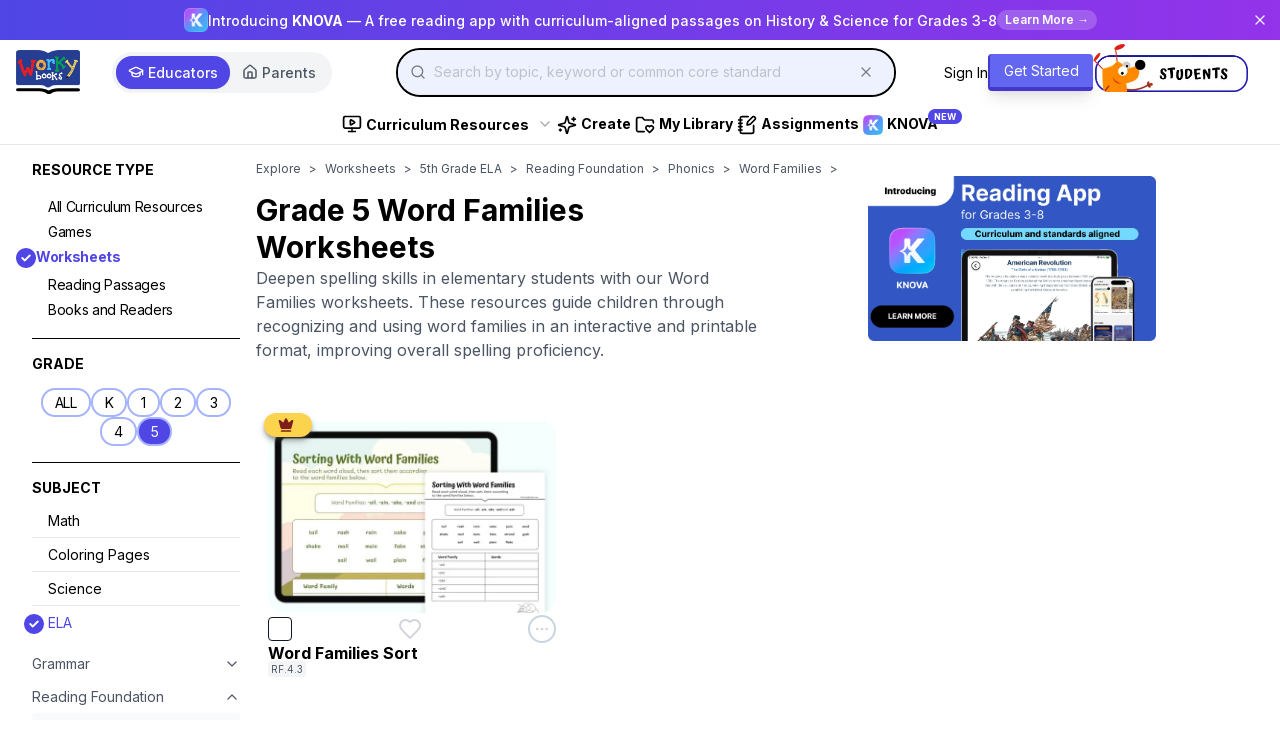

--- FILE ---
content_type: text/html; charset=utf-8
request_url: https://www.workybooks.com/topic/grade-5/ela/reading-foundation/phonics/word-families
body_size: 36184
content:
<!DOCTYPE html><html lang="en"><head><meta charSet="utf-8"/><meta name="viewport" content="width=device-width, initial-scale=1"/><link rel="preload" href="/_next/static/media/e4af272ccee01ff0-s.p.woff2" as="font" crossorigin="" type="font/woff2"/><link rel="preload" as="image" href="/knova/images/knova-logo.png"/><link rel="preload" as="image" href="/assets/images/workybooks-logo.webp"/><link rel="preload" as="image" href="/assets/images/but-students.webp"/><link rel="preload" as="image" href="/knova/images/knova-cta.webp"/><link rel="preload" as="image" href="https://assets.workybooks.com/THUMBS_WD/4.RF.4.3-2_1.webp"/><link rel="preload" as="image" href="https://assets.workybooks.com/THUMBS_WD/3.L.3.2.F-2_1.webp"/><link rel="preload" as="image" href="https://assets.workybooks.com/THUMBS_WD/3.L.3.2.F-1_1.webp"/><link rel="preload" as="image" href="https://assets.workybooks.com/THUMBS_WD/4.RF.4.3-1_1.webp"/><link rel="preload" as="image" href="https://assets.workybooks.com/THUMBS_WD/4.RF.4.4-2_1.webp"/><link rel="preload" as="image" href="https://assets.workybooks.com/THUMBS_WD/4.RF.4.4-1_1.webp"/><link rel="stylesheet" href="/_next/static/css/bbfd830fc13d99bd.css" data-precedence="next"/><link rel="stylesheet" href="/_next/static/css/4d59106e4345aa53.css" data-precedence="next"/><link rel="preload" as="script" fetchPriority="low" href="/_next/static/chunks/webpack-ea73d9f5d92199ef.js"/><script src="/_next/static/chunks/fd9d1056-028bde505ab977a3.js" async=""></script><script src="/_next/static/chunks/2472-66a76b74ca366884.js" async=""></script><script src="/_next/static/chunks/main-app-aa2f8261a4ed02ee.js" async=""></script><script src="/_next/static/chunks/f4e5f4e1-fa76b3ca693813f3.js" async=""></script><script src="/_next/static/chunks/7895-e7a1db38fff6f987.js" async=""></script><script src="/_next/static/chunks/9277-df4e62c4974422e4.js" async=""></script><script src="/_next/static/chunks/2333-3bf4f63a842e8e47.js" async=""></script><script src="/_next/static/chunks/5294-5ed996765a914846.js" async=""></script><script src="/_next/static/chunks/1830-a959b06dff91c9e4.js" async=""></script><script src="/_next/static/chunks/7782-5e19a481b7369920.js" async=""></script><script src="/_next/static/chunks/5407-ccd9b2d86766981b.js" async=""></script><script src="/_next/static/chunks/18-c694ecb26dd89f24.js" async=""></script><script src="/_next/static/chunks/9338-7592b1e9a6e16eff.js" async=""></script><script src="/_next/static/chunks/4040-42e72b61247f2df7.js" async=""></script><script src="/_next/static/chunks/2033-8f01a79b656ff76f.js" async=""></script><script src="/_next/static/chunks/9418-7c65744e8040aa92.js" async=""></script><script src="/_next/static/chunks/4828-6ba9b4ce57c19640.js" async=""></script><script src="/_next/static/chunks/app/layout-2b5a88934f80197e.js" async=""></script><script src="/_next/static/chunks/9081a741-80bcb4f2828a4856.js" async=""></script><script src="/_next/static/chunks/00cbbcb7-8b5321cd31029f90.js" async=""></script><script src="/_next/static/chunks/8326-d91d9313929e6c5b.js" async=""></script><script src="/_next/static/chunks/1711-6b559d0402d53c93.js" async=""></script><script src="/_next/static/chunks/2179-442b301108d15f7d.js" async=""></script><script src="/_next/static/chunks/2105-656dbda40f3d33bd.js" async=""></script><script src="/_next/static/chunks/7303-830b0b9f9d8f2ca3.js" async=""></script><script src="/_next/static/chunks/473-4a5128a8bac5f4bf.js" async=""></script><script src="/_next/static/chunks/8094-6675f9027db2e3da.js" async=""></script><script src="/_next/static/chunks/7094-05e0a351ea7afabe.js" async=""></script><script src="/_next/static/chunks/1817-649a0befa3113bee.js" async=""></script><script src="/_next/static/chunks/3411-44d7b1c0d6300fa8.js" async=""></script><script src="/_next/static/chunks/9854-cf39dc60681e2b82.js" async=""></script><script src="/_next/static/chunks/app/(pages)/layout-d262370bfb26d20f.js" async=""></script><script src="/_next/static/chunks/39209d7c-1faff82451e58741.js" async=""></script><script src="/_next/static/chunks/5828-37e560889aebe89e.js" async=""></script><script src="/_next/static/chunks/4528-f30b59b5757efb9b.js" async=""></script><script src="/_next/static/chunks/3296-4f6b4a1b9e33b8b7.js" async=""></script><script src="/_next/static/chunks/7722-ca729a7c56cf54df.js" async=""></script><script src="/_next/static/chunks/8746-49bf22338eaa8299.js" async=""></script><script src="/_next/static/chunks/1505-84109eef554bdd1a.js" async=""></script><script src="/_next/static/chunks/app/(pages)/(sidenav)/topic/%5Bgrade%5D/%5Bsubject%5D/%5B...tid%5D/page-d0b1b9964286bc24.js" async=""></script><link rel="preload" href="https://www.googletagmanager.com/gtag/js?id=G-831BNFHRYV" as="script"/><link rel="preload" as="image" href="https://assets.workybooks.com/THUMBS_WD/K.RF.K.1.D-5_1.webp"/><link rel="preload" as="image" href="https://assets.workybooks.com/THUMBS_WD/1.RF.1.3.A-1_1.webp"/><link rel="preload" as="image" href="https://assets.workybooks.com/THUMBS_WD/1.RF.1.2.D-3_1.webp"/><link rel="preload" as="image" href="https://assets.workybooks.com/THUMBS_WD/K.RF.K.3.C-1_1.webp"/><link rel="preload" as="image" href="https://assets.workybooks.com/THUMBS_WD/1.RF.1.3.A-3_1.webp"/><link rel="preload" as="image" href="https://assets.workybooks.com/THUMBS_WD/1.RF.1.3.A-2_1.webp"/><link rel="preload" as="image" href="https://assets.workybooks.com/THUMBS_WD/1.L.1.2.D-3_1.webp"/><link rel="preload" as="image" href="https://assets.workybooks.com/THUMBS_WD/1.L.1.2.D-2_1.webp"/><link rel="preload" as="image" href="https://assets.workybooks.com/THUMBS_WD/1.L.1.2.D-1_1.webp"/><link rel="preload" as="image" href="https://assets.workybooks.com/THUMBS_WD/2.L.2.2.D-1_1.webp"/><link rel="preload" as="image" href="https://assets.workybooks.com/THUMBS_WD/K.RF.K.3.C-2_1.webp"/><link rel="preload" as="image" href="https://assets.workybooks.com/THUMBS_WD/K.L.K.6-1_1.webp"/><link rel="preload" as="image" href="https://assets.workybooks.com/THUMBS_WD/K.RF.K.3.C-3_1.webp"/><link rel="preload" as="image" href="https://assets.workybooks.com/THUMBS_WD/1.RF.1.3.F-3_1.webp"/><link rel="preload" as="image" href="https://assets.workybooks.com/THUMBS_WD/1.RF.1.3.F-1_1.webp"/><link rel="preload" as="image" href="https://assets.workybooks.com/THUMBS_WD/1.RF.1.3.D-4_1.webp"/><link rel="preload" as="image" href="https://assets.workybooks.com/THUMBS_WD/1.RF.1.3.D-3_1.webp"/><link rel="preload" as="image" href="https://assets.workybooks.com/THUMBS_WD/1.RF.1.3.D-2_1.webp"/><link rel="preload" as="image" href="https://assets.workybooks.com/THUMBS_WD/1.RF.1.3.D-1_1.webp"/><link rel="preload" as="image" href="https://assets.workybooks.com/THUMBS_WD/1.RF.1.3.C-3_1.webp"/><link rel="preload" as="image" href="https://assets.workybooks.com/THUMBS_WD/1.RF.1.3.C-2_1.webp"/><link rel="preload" as="image" href="https://assets.workybooks.com/THUMBS_WD/1.RF.1.3.C-1_1.webp"/><link rel="preload" as="image" href="https://assets.workybooks.com/THUMBS_WD/1.RF.1.3-1_1.webp"/><link rel="preload" as="image" href="https://assets.workybooks.com/THUMBS_WD/1.RF.1.2.D-1_1.webp"/><link rel="preload" as="image" href="https://assets.workybooks.com/THUMBS_WD/1.RF.1.2.C-3_1.webp"/><link rel="preload" as="image" href="https://assets.workybooks.com/THUMBS_WD/1.RF.1.2.C-2_1.webp"/><link rel="preload" as="image" href="https://assets.workybooks.com/THUMBS_WD/1.RF.1.2.C-1_1.webp"/><link rel="preload" as="image" href="https://assets.workybooks.com/THUMBS_WD/1.RF.1.3.F-2_1.webp"/><link rel="preload" as="image" href="https://assets.workybooks.com/THUMBS_WD/K.RF.K.3.B-3_1.webp"/><link rel="preload" as="image" href="https://assets.workybooks.com/THUMBS_WD/2.RF.2.3.E-3_1.webp"/><link rel="preload" as="image" href="https://assets.workybooks.com/THUMBS_WD/2.RF.2.3.E-2_1.webp"/><link rel="preload" as="image" href="https://assets.workybooks.com/THUMBS_WD/2.RF.2.3.E-1_1.webp"/><link rel="preload" as="image" href="https://assets.workybooks.com/THUMBS_WD/2.L.2.4.A-5_1.webp"/><link rel="preload" as="image" href="https://assets.workybooks.com/THUMBS_WD/K.L.K.2.C-3_1.webp"/><link rel="preload" as="image" href="https://assets.workybooks.com/THUMBS_WD/K.L.K.2.C-2_1.webp"/><link rel="preload" as="image" href="https://assets.workybooks.com/THUMBS_WD/K.L.K.2.C-1_1.webp"/><link rel="preload" as="image" href="https://assets.workybooks.com/THUMBS_WD/K.RF.K.3.D-3_1.webp"/><link rel="preload" as="image" href="https://assets.workybooks.com/THUMBS_WD/K.RF.K.3.D-2_1.webp"/><link rel="preload" as="image" href="https://assets.workybooks.com/THUMBS_WD/K.RF.K.3.D-1_1.webp"/><link rel="preload" as="image" href="https://assets.workybooks.com/THUMBS_WD/K.RF.K.2.E-1_1.webp"/><link rel="preload" as="image" href="https://assets.workybooks.com/THUMBS_WD/K.RF.K.2.D-3_1.webp"/><link rel="preload" as="image" href="https://assets.workybooks.com/THUMBS_WD/K.RF.K.2.D-2_1.webp"/><link rel="preload" as="image" href="https://assets.workybooks.com/THUMBS_WD/K.RF.K.2.D-1_1.webp"/><link rel="preload" as="image" href="https://assets.workybooks.com/THUMBS_WD/K.RF.K.2.C-3_1.webp"/><title>Word Families Worksheets 5th Grade | Online &amp; Interactive | Workybooks</title><meta name="description" content="Enhance your reading abilities with our online word families worksheets for 5th grade at Workybooks. Tailored for assessment of grade 5 students, these interactive word families worksheets provide an enjoyable exploration of word families, laying the foundation for enhanced language skills. Start exploring today!"/><meta name="keywords" content="word families worksheets 5th grade, resources, free, online, assessment, digital, printable, interactive, workybooks"/><meta name="robots" content="index, follow"/><meta name="google-adsense-account" content="ca-pub-8319756344130169"/><link rel="canonical" href="https://www.workybooks.com/topic/grade-5/ela/reading-foundation/phonics/word-families"/><meta property="og:title" content="Word Families Worksheets 5th Grade | Online &amp; Interactive | Workybooks"/><meta property="og:description" content="Enhance your reading abilities with our online word families worksheets for 5th grade at Workybooks. Tailored for assessment of grade 5 students, these interactive word families worksheets provide an enjoyable exploration of word families, laying the foundation for enhanced language skills. Start exploring today!"/><meta property="og:url" content="https://www.workybooks.com/topic/grade-5/ela/reading-foundation/phonics/word-families"/><meta property="og:image" content="https://www.workybooks.com/assets/images/workybooks-og.webp"/><meta name="twitter:card" content="summary_large_image"/><meta name="twitter:site" content="@workybooks"/><meta name="twitter:title" content="Word Families Worksheets 5th Grade | Online &amp; Interactive | Workybooks"/><meta name="twitter:description" content="Enhance your reading abilities with our online word families worksheets for 5th grade at Workybooks. Tailored for assessment of grade 5 students, these interactive word families worksheets provide an enjoyable exploration of word families, laying the foundation for enhanced language skills. Start exploring today!"/><meta name="twitter:image" content="https://www.workybooks.com/assets/images/workybooks-og.webp"/><link rel="icon" href="/favicon.ico" type="image/x-icon" sizes="16x16"/><meta name="next-size-adjust"/><script src="/_next/static/chunks/polyfills-c67a75d1b6f99dc8.js" noModule=""></script></head><body class="__className_f367f3 dark:bg-slate-200"><a href="#main-content" class="sr-only focus:not-sr-only focus:absolute focus:top-0 focus:left-0 bg-blue-600 text-white p-2 z-50 focus:z-50">Skip to main content</a><a href="/knova" target="_blank" rel="noopener noreferrer" class="block bg-gradient-to-r from-indigo-600 to-purple-600 text-white py-2 px-4 relative group hover:from-indigo-500 hover:to-purple-500 transition-all"><div class="max-w-7xl mx-auto flex items-center justify-center gap-3 text-sm"><img src="/knova/images/knova-logo.png" alt="Knova" class="h-6 w-auto"/><span class="font-medium"><span class="hidden sm:inline">Introducing </span><strong>KNOVA</strong> — A free reading app with curriculum-aligned passages on History &amp; Science for Grades 3-8</span><span class="hidden md:inline-flex items-center gap-1 bg-white/20 px-2 py-0.5 rounded-full text-xs font-semibold">Learn More →</span></div><button class="absolute right-2 top-1/2 -translate-y-1/2 p-1 hover:bg-white/20 rounded-full transition-colors" aria-label="Dismiss banner"><svg xmlns="http://www.w3.org/2000/svg" width="24" height="24" viewBox="0 0 24 24" fill="none" stroke="currentColor" stroke-width="2" stroke-linecap="round" stroke-linejoin="round" class="lucide lucide-x w-4 h-4" aria-hidden="true"><path d="M18 6 6 18"></path><path d="m6 6 12 12"></path></svg></button></a><header class="w-full border-b border-gray-200 bg-no-repeat bg-cover" role="banner"><div class="h-16 mx-auto flex justify-between items-center w-full pr-8"><div class="flex flex-0 gap-16 md:gap-8 lg:gap-12"><a class="" href="/"><img src="/assets/images/workybooks-logo.webp" alt="Workybooks" class="w-16 mx-4 my-2"/></a></div><div class="hidden lg:flex items-center bg-gray-100 rounded-full p-1 mx-4"><button class="flex items-center px-3 py-2 rounded-full text-sm font-medium transition-all duration-200 bg-indigo-600 text-white shadow-sm"><svg xmlns="http://www.w3.org/2000/svg" width="24" height="24" viewBox="0 0 24 24" fill="none" stroke="currentColor" stroke-width="2" stroke-linecap="round" stroke-linejoin="round" class="lucide lucide-graduation-cap w-4 h-4 mr-1" aria-hidden="true"><path d="M21.42 10.922a1 1 0 0 0-.019-1.838L12.83 5.18a2 2 0 0 0-1.66 0L2.6 9.08a1 1 0 0 0 0 1.832l8.57 3.908a2 2 0 0 0 1.66 0z"></path><path d="M22 10v6"></path><path d="M6 12.5V16a6 3 0 0 0 12 0v-3.5"></path></svg>Educators</button><button class="flex items-center px-3 py-2 rounded-full text-sm font-medium transition-all duration-200 text-gray-600 hover:text-gray-800"><svg xmlns="http://www.w3.org/2000/svg" width="24" height="24" viewBox="0 0 24 24" fill="none" stroke="currentColor" stroke-width="2" stroke-linecap="round" stroke-linejoin="round" class="lucide lucide-house w-4 h-4 mr-1" aria-hidden="true"><path d="M15 21v-8a1 1 0 0 0-1-1h-4a1 1 0 0 0-1 1v8"></path><path d="M3 10a2 2 0 0 1 .709-1.528l7-5.999a2 2 0 0 1 2.582 0l7 5.999A2 2 0 0 1 21 10v9a2 2 0 0 1-2 2H5a2 2 0 0 1-2-2z"></path></svg>Parents</button></div><div class="flex-1 w-full"><div class="w-full px-4 md:px-12 relative"><label for="search-input" class="sr-only">Search for educational resources by topic, keyword or common core standard</label><div class="flex h-full w-full flex-col overflow-hidden text-popover-foreground rounded-full border-black border-2 bg-indigo-50 [&amp;_[cmdk-input-wrapper]]:bg-indigo-50" cmdk-root=""><label cmdk-label="" for=":R9laqmlaH2:" id=":R9laqmlaH1:" style="position:absolute;width:1px;height:1px;padding:0;margin:-1px;overflow:hidden;clip:rect(0, 0, 0, 0);white-space:nowrap;border-width:0"></label><div class="rounded-full bg-white flex items-center border-b px-3" cmdk-input-wrapper=""><svg xmlns="http://www.w3.org/2000/svg" width="24" height="24" viewBox="0 0 24 24" fill="none" stroke="currentColor" stroke-width="2" stroke-linecap="round" stroke-linejoin="round" class="lucide lucide-search mr-2 h-4 w-4 shrink-0 opacity-50" aria-hidden="true"><path d="m21 21-4.34-4.34"></path><circle cx="11" cy="11" r="8"></circle></svg><input class="placeholder:gray-400 no-focus-shadow flex h-11 w-full rounded-md bg-transparent py-3 text-sm outline-none disabled:cursor-not-allowed disabled:opacity-50" id=":R9laqmlaH2:" placeholder="Search by topic, keyword or common core standard" role="combobox" aria-expanded="true" aria-haspopup="listbox" aria-owns="search-suggestions" aria-autocomplete="list" aria-describedby="search-instructions" cmdk-input="" autoComplete="off" autoCorrect="off" spellCheck="false" aria-controls=":R9laqmla:" aria-labelledby=":R9laqmlaH1:" type="text" value=""/><svg xmlns="http://www.w3.org/2000/svg" width="24" height="24" viewBox="0 0 24 24" fill="none" stroke="currentColor" stroke-width="2" stroke-linecap="round" stroke-linejoin="round" class="lucide lucide-x mr-2 h-4 w-4 shrink-0 opacity-50" aria-hidden="true"><path d="M18 6 6 18"></path><path d="m6 6 12 12"></path></svg></div></div><div id="search-suggestions" class="hidden absolute top-full left-0 right-0 z-20 bg-white border-2 border-solid border-black rounded shadow-lg rounded-xl max-h-60 overflow-y-auto" role="listbox" aria-label="Search suggestions"><div class="py-6 text-center text-sm" role="status">No results found.</div></div><div id="search-instructions" class="sr-only">Use arrow keys to navigate suggestions, Enter to select, Escape to close</div><div role="status" aria-live="polite" aria-atomic="true" class="sr-only"></div></div></div><div class="flex-0 flex items-center"><button class="inline-block lg:hidden focus:outline-none mr-4" aria-label="Toggle mobile menu" aria-expanded="false"><div class="space-y-2"><div class="w-8 h-0.5 bg-gray-600"></div><div class="w-8 h-0.5 bg-gray-600"></div><div class="w-8 h-0.5 bg-gray-600"></div></div></button><div class="hidden lg:flex items-center gap-4"><button class="text-sm text-black hover:text-indigo-600 cursor-pointer">Sign In</button><a class="worky-primary-but text-sm" href="/auth/sign-up">Get Started</a><a href="https://students.workybooks.com" class="flex items-center"><img class="w-auto h-12 mb-2" alt="Students" src="/assets/images/but-students.webp"/></a></div><nav class="absolute z-40 hidden flex-col px-4 pb-4 w-full right-0 top-20 bg-white border-b border-gray-400 shadow-xl lg:hidden" role="navigation" aria-label="Mobile navigation menu"><div class="max-w-md px-4 py-2 mb-4 "><div class="flex bg-gray-100 rounded-full p-1"><button class="flex items-center justify-center px-3 py-2 rounded-full text-xs font-medium transition-all duration-200 flex-1 bg-indigo-600 text-white shadow-sm"><svg xmlns="http://www.w3.org/2000/svg" width="24" height="24" viewBox="0 0 24 24" fill="none" stroke="currentColor" stroke-width="2" stroke-linecap="round" stroke-linejoin="round" class="lucide lucide-graduation-cap w-3 h-3 mr-1" aria-hidden="true"><path d="M21.42 10.922a1 1 0 0 0-.019-1.838L12.83 5.18a2 2 0 0 0-1.66 0L2.6 9.08a1 1 0 0 0 0 1.832l8.57 3.908a2 2 0 0 0 1.66 0z"></path><path d="M22 10v6"></path><path d="M6 12.5V16a6 3 0 0 0 12 0v-3.5"></path></svg>Educators</button><button class="flex items-center justify-center px-3 py-2 rounded-full text-xs font-medium transition-all duration-200 flex-1 text-gray-600"><svg xmlns="http://www.w3.org/2000/svg" width="24" height="24" viewBox="0 0 24 24" fill="none" stroke="currentColor" stroke-width="2" stroke-linecap="round" stroke-linejoin="round" class="lucide lucide-house w-3 h-3 mr-1" aria-hidden="true"><path d="M15 21v-8a1 1 0 0 0-1-1h-4a1 1 0 0 0-1 1v8"></path><path d="M3 10a2 2 0 0 1 .709-1.528l7-5.999a2 2 0 0 1 2.582 0l7 5.999A2 2 0 0 1 21 10v9a2 2 0 0 1-2 2H5a2 2 0 0 1-2-2z"></path></svg>Homes</button></div></div><a class="py-2 hover:bg-gray-100 px-4 font-bold" href="/explore">CURRICULUM RESOURCES</a><div class="px-4 mt-4 mb-2 text-sm text-black">BY TYPE</div><ul class="grid gap-2"><li><a class="ml-8 text-sm text-indigo-800" href="/explore">All Curriculum Resources</a> </li><li><a class="ml-8 text-sm text-indigo-800" href="/worksheets">Worksheets</a> </li><li><a class="ml-8 text-sm text-indigo-800" href="/reading">Reading</a> </li><li><a class="ml-8 text-sm text-indigo-800" href="/games">Games</a> </li></ul><div class="px-4 mt-4 mb-2 text-sm text-black">BY SUBJECT</div><ul class="grid gap-2"><li><a class="ml-8 text-sm text-indigo-800" href="/curriculum-resources/math">Math</a> </li><li><a class="ml-8 text-sm text-indigo-800" href="/curriculum-resources/ela">ELA</a> </li><li><a class="ml-8 text-sm text-indigo-800" href="/curriculum-resources/science">Science</a> </li><li><a class="ml-8 text-sm text-indigo-800" href="/coloring-pages">Coloring Pages</a> </li></ul><div data-orientation="horizontal" role="none" class="shrink-0 bg-slate-200 dark:bg-slate-800 h-[1px] w-full my-4"></div><a class="py-2 hover:bg-gray-100 px-4 font-bold" href="/create">CREATE</a><a class="py-2 hover:bg-gray-100 px-4 font-bold" href="/my-library">MY LIBRARY</a><a class="py-2 hover:bg-gray-100 px-4 font-bold" href="/my-classrooms">ASSIGNMENTS</a><a target="_blank" class="py-2 hover:bg-gray-100 px-4 font-bold flex items-center gap-2" href="/knova"><img src="/knova/images/knova-logo.png" alt="Knova" class="w-5 h-5"/>KNOVA<span class="bg-indigo-600 text-white text-[9px] px-1.5 py-0.5 rounded-full font-bold">NEW</span></a><div data-orientation="horizontal" role="none" class="shrink-0 bg-slate-200 dark:bg-slate-800 h-[1px] w-full my-4"></div><a href="https://students.workybooks.com" class="py-2 px-4 hover:bg-gray-100"><img class="h-16" alt="Students" src="/assets/images/but-students.webp"/></a><button class="block w-full text-left py-2 px-4 hover:bg-gray-100">Sign In</button><a class="block py-2 px-4 hover:bg-gray-100" href="/auth/sign-up">Get Started</a></nav></div></div><div class="w-full flex items-center align-center"><nav aria-label="Desktop navigation menu" data-orientation="horizontal" dir="ltr" class="relative z-10 max-w-max flex-1 justify-center hidden lg:block items-center mx-auto" role="navigation"><div style="position:relative"><ul data-orientation="horizontal" class="group flex flex-1 list-none items-center justify-center space-x-1 gap-2 md:gap-8 lg:gap-12 text-black" dir="ltr"><li><button id="radix-:R9aqmla:-trigger-radix-:R5paqmla:" data-state="closed" aria-expanded="false" aria-controls="radix-:R9aqmla:-content-radix-:R5paqmla:" class="group inline-flex h-10 w-max items-center justify-center rounded-md bg-background py-2 text-sm font-medium transition-colors hover:bg-accent hover:text-accent-foreground focus:bg-accent focus:text-accent-foreground focus:outline-none disabled:pointer-events-none disabled:opacity-50 data-[active]:bg-accent/50 data-[state=open]:bg-accent/50 group px-0" data-radix-collection-item=""><a class="text-xs text-black flex items-center" href="/explore"><svg xmlns="http://www.w3.org/2000/svg" width="24" height="24" viewBox="0 0 24 24" fill="none" stroke="currentColor" stroke-width="2" stroke-linecap="round" stroke-linejoin="round" class="lucide lucide-monitor-play inline-block w-5 h-5 mr-1" aria-hidden="true"><path d="M10 7.75a.75.75 0 0 1 1.142-.638l3.664 2.249a.75.75 0 0 1 0 1.278l-3.664 2.25a.75.75 0 0 1-1.142-.64z"></path><path d="M12 17v4"></path><path d="M8 21h8"></path><rect x="2" y="3" width="20" height="14" rx="2"></rect></svg><span class="font-bold text-sm navbar-menu-item ">Curriculum Resources</span><span class=""><svg xmlns="http://www.w3.org/2000/svg" width="24" height="24" viewBox="0 0 24 24" fill="none" stroke="currentColor" stroke-width="2" stroke-linecap="round" stroke-linejoin="round" class="lucide lucide-chevron-down text-gray-400 ml-2 text-xss w-4 h-4" aria-hidden="true"><path d="m6 9 6 6 6-6"></path></svg></span></a> </button></li><li><a class="text-xs text-black" href="/create" data-radix-collection-item=""><svg xmlns="http://www.w3.org/2000/svg" width="24" height="24" viewBox="0 0 24 24" fill="none" stroke="currentColor" stroke-width="2" stroke-linecap="round" stroke-linejoin="round" class="lucide lucide-sparkles inline-block w-5 h-5 mr-1" aria-hidden="true"><path d="M9.937 15.5A2 2 0 0 0 8.5 14.063l-6.135-1.582a.5.5 0 0 1 0-.962L8.5 9.936A2 2 0 0 0 9.937 8.5l1.582-6.135a.5.5 0 0 1 .963 0L14.063 8.5A2 2 0 0 0 15.5 9.937l6.135 1.581a.5.5 0 0 1 0 .964L15.5 14.063a2 2 0 0 0-1.437 1.437l-1.582 6.135a.5.5 0 0 1-.963 0z"></path><path d="M20 3v4"></path><path d="M22 5h-4"></path><path d="M4 17v2"></path><path d="M5 18H3"></path></svg><span class="font-bold text-sm navbar-menu-item ">Create</span></a></li><li><a class="text-xs text-black " href="/my-library" data-radix-collection-item=""><svg xmlns="http://www.w3.org/2000/svg" width="24" height="24" viewBox="0 0 24 24" fill="none" stroke="currentColor" stroke-width="2" stroke-linecap="round" stroke-linejoin="round" class="lucide lucide-folder-heart inline-block w-5 h-5 mr-1" aria-hidden="true"><path d="M11 20H4a2 2 0 0 1-2-2V5a2 2 0 0 1 2-2h3.9a2 2 0 0 1 1.69.9l.81 1.2a2 2 0 0 0 1.67.9H20a2 2 0 0 1 2 2v1.5"></path><path d="M13.9 17.45c-1.2-1.2-1.14-2.8-.2-3.73a2.43 2.43 0 0 1 3.44 0l.36.34.34-.34a2.43 2.43 0 0 1 3.45-.01c.95.95 1 2.53-.2 3.74L17.5 21Z"></path></svg><span class="font-bold text-sm  navbar-menu-item ">My Library</span></a></li><li><a class="text-xs text-black " href="/my-classrooms" data-radix-collection-item=""><svg xmlns="http://www.w3.org/2000/svg" width="24" height="24" viewBox="0 0 24 24" fill="none" stroke="currentColor" stroke-width="2" stroke-linecap="round" stroke-linejoin="round" class="lucide lucide-notebook-pen inline-block w-5 h-5 mr-1" aria-hidden="true"><path d="M13.4 2H6a2 2 0 0 0-2 2v16a2 2 0 0 0 2 2h12a2 2 0 0 0 2-2v-7.4"></path><path d="M2 6h4"></path><path d="M2 10h4"></path><path d="M2 14h4"></path><path d="M2 18h4"></path><path d="M21.378 5.626a1 1 0 1 0-3.004-3.004l-5.01 5.012a2 2 0 0 0-.506.854l-.837 2.87a.5.5 0 0 0 .62.62l2.87-.837a2 2 0 0 0 .854-.506z"></path></svg><span class="font-bold text-sm  navbar-menu-item ">Assignments</span></a></li><li><a class="text-xs text-black relative" href="/knova" data-radix-collection-item=""><img src="/knova/images/knova-logo.png" alt="Knova" class="inline-block w-5 h-5 mr-1"/><span class="font-bold text-sm navbar-menu-item">KNOVA</span><span class="absolute -top-2 -right-6 bg-indigo-600 text-white text-[9px] px-1.5 py-0.5 rounded-full font-bold">NEW</span></a></li></ul></div><div class="absolute left-0 top-10 flex justify-center rounded-xl z-[100]"></div></nav></div></header><div class="w-full fixed  hidden z-50 bottom-12 h-[54px] text-center block flex items-center justify-center bottom-print" role="toolbar" aria-label="Actions for selected worksheets" aria-live="polite" aria-relevant="additions removals"><div class="w-full max-w-md flex h-[60px] bg-blue-800 rounded-[27px] items-center justify-center px-[30px] shadow-xl"><div class="w-full h-full flex flex-row justify-between" role="group" aria-label="Worksheet actions"><button type="button" class="flex items-center text-white hover:text-indigo-200 focus:outline-none focus:ring-2 focus:ring-white focus:ring-offset-2 focus:ring-offset-blue-800 rounded px-2 py-1" aria-label="Assign 0 selected worksheets to students" disabled=""><svg stroke="currentColor" fill="currentColor" stroke-width="0" viewBox="0 0 384 512" class="text-xl mr-2" aria-hidden="true" height="1em" width="1em" xmlns="http://www.w3.org/2000/svg"><path d="M336 64h-80c0-35.3-28.7-64-64-64s-64 28.7-64 64H48C21.5 64 0 85.5 0 112v352c0 26.5 21.5 48 48 48h288c26.5 0 48-21.5 48-48V112c0-26.5-21.5-48-48-48zM192 40c13.3 0 24 10.7 24 24s-10.7 24-24 24-24-10.7-24-24 10.7-24 24-24zm121.2 231.8l-143 141.8c-4.7 4.7-12.3 4.6-17-.1l-82.6-83.3c-4.7-4.7-4.6-12.3.1-17L99.1 285c4.7-4.7 12.3-4.6 17 .1l46 46.4 106-105.2c4.7-4.7 12.3-4.6 17 .1l28.2 28.4c4.7 4.8 4.6 12.3-.1 17z"></path></svg><span class="font-normal text-xs">ASSIGN</span></button><button type="button" class="flex items-center text-white hover:text-indigo-200 focus:outline-none focus:ring-2 focus:ring-white focus:ring-offset-2 focus:ring-offset-blue-800 rounded px-2 py-1" aria-label="Add 0 selected worksheets to collection" disabled=""><svg stroke="currentColor" fill="currentColor" stroke-width="0" viewBox="0 0 512 512" class="text-xl mr-2" aria-hidden="true" height="1em" width="1em" xmlns="http://www.w3.org/2000/svg"><path d="M464 128H272l-64-64H48C21.49 64 0 85.49 0 112v288c0 26.51 21.49 48 48 48h416c26.51 0 48-21.49 48-48V176c0-26.51-21.49-48-48-48z"></path></svg><span class="font-normal text-xs">ADD TO COLLECTION</span></button><button type="button" class="flex items-center text-white hover:text-indigo-200 focus:outline-none focus:ring-2 focus:ring-white focus:ring-offset-2 focus:ring-offset-blue-800 rounded px-2 py-1" aria-label="Share 0 selected worksheets" disabled=""><svg stroke="currentColor" fill="currentColor" stroke-width="0" viewBox="0 0 448 512" class="text-xl mr-2" aria-hidden="true" height="1em" width="1em" xmlns="http://www.w3.org/2000/svg"><path d="M352 320c-22.608 0-43.387 7.819-59.79 20.895l-102.486-64.054a96.551 96.551 0 0 0 0-41.683l102.486-64.054C308.613 184.181 329.392 192 352 192c53.019 0 96-42.981 96-96S405.019 0 352 0s-96 42.981-96 96c0 7.158.79 14.13 2.276 20.841L155.79 180.895C139.387 167.819 118.608 160 96 160c-53.019 0-96 42.981-96 96s42.981 96 96 96c22.608 0 43.387-7.819 59.79-20.895l102.486 64.054A96.301 96.301 0 0 0 256 416c0 53.019 42.981 96 96 96s96-42.981 96-96-42.981-96-96-96z"></path></svg><span class="font-normal text-xs">SHARE</span></button></div></div></div><div class="px-4 pb-12 pt-4"><div class="md:flex gap-8"><div><button class="block my-4 w-48 rounded-full py-2 md:hidden px-8 bg-indigo-600 text-white mx-auto text-center active:text-indigo-200 hover:text-indigo-200 focus:outline-none focus:ring-2 focus:ring-blue-500" aria-expanded="false" aria-controls="filter-menu" aria-label="Toggle filter menu">Filter</button><div id="filter-menu" class="hidden bg-slate-100 md:bg-white  md:relative md:block w-11/12 md:w-48 lg:w-60 flex-grow-0 flex-shrink-0 px-4 border-solid border-gray-300" role="navigation" aria-label="Content filters"><section aria-labelledby="resource-type-heading"><h2 id="resource-type-heading" class="font-bold text-sm">RESOURCE TYPE</h2><nav class="gap-2 my-4 justify-center" aria-labelledby="resource-type-heading" role="list"><a class="hover:text-indigo-400 focus:outline-none focus:ring-2 focus:ring-blue-500 flex gap-2 py-1 ml-4 text-sm leading-tight tracking-tight text-black" role="listitem" href="/curriculum-resources/by-grade/grade-5/ela/reading-foundation/phonics/word-families">All Curriculum Resources</a><a class="hover:text-indigo-400 focus:outline-none focus:ring-2 focus:ring-blue-500 flex gap-2 py-1 ml-4 text-sm leading-tight tracking-tight text-black" role="listitem" href="/games//ela/reading-foundation/phonics/word-families">Games</a><a class="hover:text-indigo-400 focus:outline-none focus:ring-2 focus:ring-blue-500 flex gap-2 py-1 ml-4 text-sm leading-tight tracking-tight text-indigo-600 font-bold" role="listitem" aria-current="page" href="/topic/grade-5/ela/reading-foundation/phonics/word-families"><svg stroke="currentColor" fill="currentColor" stroke-width="0" viewBox="0 0 512 512" class="text-xl -left-2  text-indigo-600 -ml-8" aria-hidden="true" height="1em" width="1em" xmlns="http://www.w3.org/2000/svg"><path d="M256 512A256 256 0 1 0 256 0a256 256 0 1 0 0 512zM369 209L241 337c-9.4 9.4-24.6 9.4-33.9 0l-64-64c-9.4-9.4-9.4-24.6 0-33.9s24.6-9.4 33.9 0l47 47L335 175c9.4-9.4 24.6-9.4 33.9 0s9.4 24.6 0 33.9z"></path></svg>Worksheets</a><a class="hover:text-indigo-400 focus:outline-none focus:ring-2 focus:ring-blue-500 flex gap-2 py-1 ml-4 text-sm leading-tight tracking-tight text-black" role="listitem" href="/reading">Reading Passages</a><a class="hover:text-indigo-400 focus:outline-none focus:ring-2 focus:ring-blue-500 flex gap-2 py-1 ml-4 text-sm leading-tight tracking-tight text-black" role="listitem" href="/books/reading-foundation/phonics/word-families">Books and Readers</a></nav><div data-orientation="horizontal" role="none" class="shrink-0 dark:bg-slate-800 h-[1px] w-full mb-4 bg-black"></div></section><section aria-labelledby="grade-filter-heading"><h2 id="grade-filter-heading" class="font-bold text-sm">GRADE</h2><nav class="flex gap-2 flex-wrap my-4 justify-center" aria-labelledby="grade-filter-heading" role="list"><a class="rounded-full hover:bg-indigo-200 focus:outline-none focus:ring-2 focus:ring-blue-500 flex py-1 px-3 text-sm leading-tight tracking-tight bg-white border-2 border-indigo-300 text-black" role="listitem" aria-label="All grades" href="/worksheets/ela/reading-foundation/phonics/word-families">ALL</a><a class="rounded-full hover:bg-indigo-200 focus:outline-none focus:ring-2 focus:ring-blue-500 flex py-1 px-3 text-sm leading-tight tracking-tight bg-white border-2 border-indigo-300 text-black" role="listitem" aria-label="Filter by K" href="/topic/grade-K/ela/reading-foundation/phonics">K</a><a class="rounded-full hover:bg-indigo-200 focus:outline-none focus:ring-2 focus:ring-blue-500 flex py-1 px-3 text-sm leading-tight tracking-tight bg-white border-2 border-indigo-300 text-black" role="listitem" aria-label="Filter by 1" href="/topic/grade-1/ela/reading-foundation/phonics">1</a><a class="rounded-full hover:bg-indigo-200 focus:outline-none focus:ring-2 focus:ring-blue-500 flex py-1 px-3 text-sm leading-tight tracking-tight bg-white border-2 border-indigo-300 text-black" role="listitem" aria-label="Filter by 2" href="/topic/grade-2/ela/reading-foundation/phonics">2</a><a class="rounded-full hover:bg-indigo-200 focus:outline-none focus:ring-2 focus:ring-blue-500 flex py-1 px-3 text-sm leading-tight tracking-tight bg-white border-2 border-indigo-300 text-black" role="listitem" aria-label="Filter by 3" href="/topic/grade-3/ela/reading-foundation/phonics/word-families">3</a><a class="rounded-full hover:bg-indigo-200 focus:outline-none focus:ring-2 focus:ring-blue-500 flex py-1 px-3 text-sm leading-tight tracking-tight bg-white border-2 border-indigo-300 text-black" role="listitem" aria-label="Filter by 4" href="/topic/grade-4/ela/reading-foundation/phonics/word-families">4</a><a class="rounded-full hover:bg-indigo-200 focus:outline-none focus:ring-2 focus:ring-blue-500 flex py-1 px-3 text-sm leading-tight tracking-tight bg-indigo-600 border-2 border-indigo-300 text-white" role="listitem" aria-current="page" aria-label="Filter by 5" href="/topic/grade-5/ela/reading-foundation/phonics/word-families">5</a></nav><div data-orientation="horizontal" role="none" class="shrink-0 dark:bg-slate-800 h-[1px] w-full mb-4 bg-black"></div></section><section aria-labelledby="subject-filter-heading"><h2 id="subject-filter-heading" class="font-bold text-sm">SUBJECT</h2><nav class="my-4 text-sm" aria-labelledby="subject-filter-heading" role="list"><div role="listitem"><a class="block text-black px-4 hover:text-indigo-600 focus:outline-none focus:ring-2 focus:ring-blue-500" href="/topic/grade-5/math">Math</a><div data-orientation="horizontal" role="none" class="shrink-0 dark:bg-slate-800 h-[1px] w-full my-2 bg-gray-200"></div></div><div role="listitem"><a class="block text-black px-4 hover:text-indigo-600 focus:outline-none focus:ring-2 focus:ring-blue-500" href="/coloring-pages">Coloring Pages</a><div data-orientation="horizontal" role="none" class="shrink-0 dark:bg-slate-800 h-[1px] w-full my-2 bg-gray-200"></div></div><div role="listitem"><a class="block text-black px-4 hover:text-indigo-600 focus:outline-none focus:ring-2 focus:ring-blue-500" href="/topic/grade-5/science">Science</a><div data-orientation="horizontal" role="none" class="shrink-0 dark:bg-slate-800 h-[1px] w-full my-2 bg-gray-200"></div></div><div role="listitem"><a class="px-4 relative block text-indigo-600 focus:outline-none focus:ring-2 focus:ring-blue-500" aria-current="page" href="/topic/grade-5/ela">ELA<svg stroke="currentColor" fill="currentColor" stroke-width="0" viewBox="0 0 512 512" class="absolute top-0 text-xl -left-2  text-indigo-600" aria-hidden="true" height="1em" width="1em" xmlns="http://www.w3.org/2000/svg"><path d="M256 512A256 256 0 1 0 256 0a256 256 0 1 0 0 512zM369 209L241 337c-9.4 9.4-24.6 9.4-33.9 0l-64-64c-9.4-9.4-9.4-24.6 0-33.9s24.6-9.4 33.9 0l47 47L335 175c9.4-9.4 24.6-9.4 33.9 0s9.4 24.6 0 33.9z"></path></svg></a></div></nav><div role="region" aria-label="Subject topics navigation" data-orientation="vertical"><div data-state="closed" data-orientation="vertical" class="border-b border-none text-sm text-gray-600"><h3 data-orientation="vertical" data-state="closed" class="flex"><button type="button" aria-controls="radix-:R4msqqqqqqqqqmla:" aria-expanded="false" data-state="closed" data-orientation="vertical" id="radix-:Rmsqqqqqqqqqmla:" class="flex flex-1 items-center justify-between py-2 font-sm transition-all hover:underline [&amp;[data-state=open]&gt;svg]:rotate-180" aria-describedby="desc-grammar" data-radix-collection-item="">Grammar<svg xmlns="http://www.w3.org/2000/svg" width="24" height="24" viewBox="0 0 24 24" fill="none" stroke="currentColor" stroke-width="2" stroke-linecap="round" stroke-linejoin="round" class="lucide lucide-chevron-down h-4 w-4 shrink-0 transition-transform duration-200" aria-hidden="true"><path d="m6 9 6 6 6-6"></path></svg></button></h3><div data-state="closed" id="radix-:R4msqqqqqqqqqmla:" hidden="" role="region" aria-labelledby="radix-:Rmsqqqqqqqqqmla:" data-orientation="vertical" class="overflow-hidden text-sm transition-all data-[state=closed]:animate-accordion-up data-[state=open]:animate-accordion-down" style="--radix-accordion-content-height:var(--radix-collapsible-content-height);--radix-accordion-content-width:var(--radix-collapsible-content-width)"></div></div><div data-state="open" data-orientation="vertical" class="border-b border-none text-sm text-gray-600"><h3 data-orientation="vertical" data-state="open" class="flex"><button type="button" aria-controls="radix-:R56sqqqqqqqqqmla:" aria-expanded="true" data-state="open" data-orientation="vertical" id="radix-:R16sqqqqqqqqqmla:" class="flex flex-1 items-center justify-between py-2 font-sm transition-all hover:underline [&amp;[data-state=open]&gt;svg]:rotate-180" aria-describedby="desc-reading-foundation" data-radix-collection-item="">Reading Foundation<svg xmlns="http://www.w3.org/2000/svg" width="24" height="24" viewBox="0 0 24 24" fill="none" stroke="currentColor" stroke-width="2" stroke-linecap="round" stroke-linejoin="round" class="lucide lucide-chevron-down h-4 w-4 shrink-0 transition-transform duration-200" aria-hidden="true"><path d="m6 9 6 6 6-6"></path></svg></button></h3><div data-state="open" id="radix-:R56sqqqqqqqqqmla:" role="region" aria-labelledby="radix-:R16sqqqqqqqqqmla:" data-orientation="vertical" class="overflow-hidden text-sm transition-all data-[state=closed]:animate-accordion-up data-[state=open]:animate-accordion-down" style="--radix-accordion-content-height:var(--radix-collapsible-content-height);--radix-accordion-content-width:var(--radix-collapsible-content-width)"><div class="pb-4 bg-slate-50 pt-1 rounded"><nav role="list" aria-label="Reading Foundation topics" id="desc-reading-foundation"><div class="block" role="listitem"><div class="inline-block"><a class="rounded-xl hover:bg-indigo-100 focus:bg-indigo-100 focus:outline-none focus:ring-2 focus:ring-blue-500 flex py-1 px-2 mx-2" aria-label="Explore Phonics in Reading Foundation" href="/topic/grade-5/ela/reading-foundation/phonics"><span class="text-md text-black leading-tight tracking-tight">Phonics</span></a></div></div><div class="block" role="listitem"><div class="inline-block"><a class="rounded-xl hover:bg-indigo-100 focus:bg-indigo-100 focus:outline-none focus:ring-2 focus:ring-blue-500 flex py-1 px-2 mx-2" aria-label="Explore Poetry in Reading Foundation" href="/topic/grade-5/ela/reading-foundation/poetry"><span class="text-md text-black leading-tight tracking-tight">Poetry</span></a></div></div><div class="block" role="listitem"><div class="inline-block"><a class="rounded-xl hover:bg-indigo-100 focus:bg-indigo-100 focus:outline-none focus:ring-2 focus:ring-blue-500 flex py-1 px-2 mx-2" aria-label="Explore Reading comprehension in Reading Foundation" href="/topic/grade-5/ela/reading-foundation/reading-comprehension"><span class="text-md text-black leading-tight tracking-tight">Reading comprehension</span></a></div></div><div class="block" role="listitem"><div class="inline-block"><a class="rounded-xl hover:bg-indigo-100 focus:bg-indigo-100 focus:outline-none focus:ring-2 focus:ring-blue-500 flex py-1 px-2 mx-2" aria-label="Explore Syllables in Reading Foundation" href="/topic/grade-5/ela/reading-foundation/syllables"><span class="text-md text-black leading-tight tracking-tight">Syllables</span></a></div></div></nav></div></div></div><div data-state="closed" data-orientation="vertical" class="border-b border-none text-sm text-gray-600"><h3 data-orientation="vertical" data-state="closed" class="flex"><button type="button" aria-controls="radix-:R5msqqqqqqqqqmla:" aria-expanded="false" data-state="closed" data-orientation="vertical" id="radix-:R1msqqqqqqqqqmla:" class="flex flex-1 items-center justify-between py-2 font-sm transition-all hover:underline [&amp;[data-state=open]&gt;svg]:rotate-180" aria-describedby="desc-reading-informational-text" data-radix-collection-item="">Reading Informational Text<svg xmlns="http://www.w3.org/2000/svg" width="24" height="24" viewBox="0 0 24 24" fill="none" stroke="currentColor" stroke-width="2" stroke-linecap="round" stroke-linejoin="round" class="lucide lucide-chevron-down h-4 w-4 shrink-0 transition-transform duration-200" aria-hidden="true"><path d="m6 9 6 6 6-6"></path></svg></button></h3><div data-state="closed" id="radix-:R5msqqqqqqqqqmla:" hidden="" role="region" aria-labelledby="radix-:R1msqqqqqqqqqmla:" data-orientation="vertical" class="overflow-hidden text-sm transition-all data-[state=closed]:animate-accordion-up data-[state=open]:animate-accordion-down" style="--radix-accordion-content-height:var(--radix-collapsible-content-height);--radix-accordion-content-width:var(--radix-collapsible-content-width)"></div></div><div data-state="closed" data-orientation="vertical" class="border-b border-none text-sm text-gray-600"><h3 data-orientation="vertical" data-state="closed" class="flex"><button type="button" aria-controls="radix-:R66sqqqqqqqqqmla:" aria-expanded="false" data-state="closed" data-orientation="vertical" id="radix-:R26sqqqqqqqqqmla:" class="flex flex-1 items-center justify-between py-2 font-sm transition-all hover:underline [&amp;[data-state=open]&gt;svg]:rotate-180" aria-describedby="desc-reading-literature" data-radix-collection-item="">Reading Literature<svg xmlns="http://www.w3.org/2000/svg" width="24" height="24" viewBox="0 0 24 24" fill="none" stroke="currentColor" stroke-width="2" stroke-linecap="round" stroke-linejoin="round" class="lucide lucide-chevron-down h-4 w-4 shrink-0 transition-transform duration-200" aria-hidden="true"><path d="m6 9 6 6 6-6"></path></svg></button></h3><div data-state="closed" id="radix-:R66sqqqqqqqqqmla:" hidden="" role="region" aria-labelledby="radix-:R26sqqqqqqqqqmla:" data-orientation="vertical" class="overflow-hidden text-sm transition-all data-[state=closed]:animate-accordion-up data-[state=open]:animate-accordion-down" style="--radix-accordion-content-height:var(--radix-collapsible-content-height);--radix-accordion-content-width:var(--radix-collapsible-content-width)"></div></div><div data-state="closed" data-orientation="vertical" class="border-b border-none text-sm text-gray-600"><h3 data-orientation="vertical" data-state="closed" class="flex"><button type="button" aria-controls="radix-:R6msqqqqqqqqqmla:" aria-expanded="false" data-state="closed" data-orientation="vertical" id="radix-:R2msqqqqqqqqqmla:" class="flex flex-1 items-center justify-between py-2 font-sm transition-all hover:underline [&amp;[data-state=open]&gt;svg]:rotate-180" aria-describedby="desc-speaking-and-listening" data-radix-collection-item="">Speaking and Listening<svg xmlns="http://www.w3.org/2000/svg" width="24" height="24" viewBox="0 0 24 24" fill="none" stroke="currentColor" stroke-width="2" stroke-linecap="round" stroke-linejoin="round" class="lucide lucide-chevron-down h-4 w-4 shrink-0 transition-transform duration-200" aria-hidden="true"><path d="m6 9 6 6 6-6"></path></svg></button></h3><div data-state="closed" id="radix-:R6msqqqqqqqqqmla:" hidden="" role="region" aria-labelledby="radix-:R2msqqqqqqqqqmla:" data-orientation="vertical" class="overflow-hidden text-sm transition-all data-[state=closed]:animate-accordion-up data-[state=open]:animate-accordion-down" style="--radix-accordion-content-height:var(--radix-collapsible-content-height);--radix-accordion-content-width:var(--radix-collapsible-content-width)"></div></div><div data-state="closed" data-orientation="vertical" class="border-b border-none text-sm text-gray-600"><h3 data-orientation="vertical" data-state="closed" class="flex"><button type="button" aria-controls="radix-:R76sqqqqqqqqqmla:" aria-expanded="false" data-state="closed" data-orientation="vertical" id="radix-:R36sqqqqqqqqqmla:" class="flex flex-1 items-center justify-between py-2 font-sm transition-all hover:underline [&amp;[data-state=open]&gt;svg]:rotate-180" aria-describedby="desc-vocabulary-development" data-radix-collection-item="">Vocabulary Development<svg xmlns="http://www.w3.org/2000/svg" width="24" height="24" viewBox="0 0 24 24" fill="none" stroke="currentColor" stroke-width="2" stroke-linecap="round" stroke-linejoin="round" class="lucide lucide-chevron-down h-4 w-4 shrink-0 transition-transform duration-200" aria-hidden="true"><path d="m6 9 6 6 6-6"></path></svg></button></h3><div data-state="closed" id="radix-:R76sqqqqqqqqqmla:" hidden="" role="region" aria-labelledby="radix-:R36sqqqqqqqqqmla:" data-orientation="vertical" class="overflow-hidden text-sm transition-all data-[state=closed]:animate-accordion-up data-[state=open]:animate-accordion-down" style="--radix-accordion-content-height:var(--radix-collapsible-content-height);--radix-accordion-content-width:var(--radix-collapsible-content-width)"></div></div><div data-state="closed" data-orientation="vertical" class="border-b border-none text-sm text-gray-600"><h3 data-orientation="vertical" data-state="closed" class="flex"><button type="button" aria-controls="radix-:R7msqqqqqqqqqmla:" aria-expanded="false" data-state="closed" data-orientation="vertical" id="radix-:R3msqqqqqqqqqmla:" class="flex flex-1 items-center justify-between py-2 font-sm transition-all hover:underline [&amp;[data-state=open]&gt;svg]:rotate-180" aria-describedby="desc-writing" data-radix-collection-item="">Writing<svg xmlns="http://www.w3.org/2000/svg" width="24" height="24" viewBox="0 0 24 24" fill="none" stroke="currentColor" stroke-width="2" stroke-linecap="round" stroke-linejoin="round" class="lucide lucide-chevron-down h-4 w-4 shrink-0 transition-transform duration-200" aria-hidden="true"><path d="m6 9 6 6 6-6"></path></svg></button></h3><div data-state="closed" id="radix-:R7msqqqqqqqqqmla:" hidden="" role="region" aria-labelledby="radix-:R3msqqqqqqqqqmla:" data-orientation="vertical" class="overflow-hidden text-sm transition-all data-[state=closed]:animate-accordion-up data-[state=open]:animate-accordion-down" style="--radix-accordion-content-height:var(--radix-collapsible-content-height);--radix-accordion-content-width:var(--radix-collapsible-content-width)"></div></div></div><div data-orientation="horizontal" role="none" class="shrink-0 dark:bg-slate-800 h-[1px] w-full mb-4 bg-black"></div></section><section aria-labelledby="common-core-heading"><h2 id="common-core-heading" class="font-bold text-sm">COMMON-CORE</h2><div class="my-4 text-sm"><div role="region" aria-labelledby="common-core-heading" data-orientation="vertical"><div data-state="closed" data-orientation="vertical" class="border-b border-none text-sm text-gray-600"><h3 data-orientation="vertical" data-state="closed" class="flex"><button type="button" aria-controls="radix-:R1d4qqqqqqqqqmla:" aria-expanded="false" data-state="closed" data-orientation="vertical" id="radix-:Rd4qqqqqqqqqmla:" class="flex flex-1 items-center justify-between py-2 font-sm transition-all hover:underline [&amp;[data-state=open]&gt;svg]:rotate-180" data-radix-collection-item="">CCSS ELA Standards<svg xmlns="http://www.w3.org/2000/svg" width="24" height="24" viewBox="0 0 24 24" fill="none" stroke="currentColor" stroke-width="2" stroke-linecap="round" stroke-linejoin="round" class="lucide lucide-chevron-down h-4 w-4 shrink-0 transition-transform duration-200" aria-hidden="true"><path d="m6 9 6 6 6-6"></path></svg></button></h3><div data-state="closed" id="radix-:R1d4qqqqqqqqqmla:" hidden="" role="region" aria-labelledby="radix-:Rd4qqqqqqqqqmla:" data-orientation="vertical" class="overflow-hidden text-sm transition-all data-[state=closed]:animate-accordion-up data-[state=open]:animate-accordion-down" style="--radix-accordion-content-height:var(--radix-collapsible-content-height);--radix-accordion-content-width:var(--radix-collapsible-content-width)"></div></div><div data-state="closed" data-orientation="vertical" class="border-b border-none text-sm text-gray-600"><h3 data-orientation="vertical" data-state="closed" class="flex"><button type="button" aria-controls="radix-:R1l4qqqqqqqqqmla:" aria-expanded="false" data-state="closed" data-orientation="vertical" id="radix-:Rl4qqqqqqqqqmla:" class="flex flex-1 items-center justify-between py-2 font-sm transition-all hover:underline [&amp;[data-state=open]&gt;svg]:rotate-180" data-radix-collection-item="">CCSS Math Standards<svg xmlns="http://www.w3.org/2000/svg" width="24" height="24" viewBox="0 0 24 24" fill="none" stroke="currentColor" stroke-width="2" stroke-linecap="round" stroke-linejoin="round" class="lucide lucide-chevron-down h-4 w-4 shrink-0 transition-transform duration-200" aria-hidden="true"><path d="m6 9 6 6 6-6"></path></svg></button></h3><div data-state="closed" id="radix-:R1l4qqqqqqqqqmla:" hidden="" role="region" aria-labelledby="radix-:Rl4qqqqqqqqqmla:" data-orientation="vertical" class="overflow-hidden text-sm transition-all data-[state=closed]:animate-accordion-up data-[state=open]:animate-accordion-down" style="--radix-accordion-content-height:var(--radix-collapsible-content-height);--radix-accordion-content-width:var(--radix-collapsible-content-width)"></div></div></div></div></section></div></div><main id="main-content" class="flex-1"><header role="banner w-full"><nav aria-label="breadcrumb" class=""><ul class="flex flex-wrap space-x-2 list-none p-0 m-0 text-xs"><li><a class="inline after:content-[&#x27;&gt;&#x27;] after:ml-2 hover:text-indigo-600 text-gray-600 dark:text-gray-800" href="/explore">Explore</a></li><li><a class="inline after:content-[&#x27;&gt;&#x27;] after:ml-2 hover:text-indigo-600 text-gray-600 dark:text-gray-800" href="/worksheets">Worksheets</a></li><li><a class="inline after:content-[&#x27;&gt;&#x27;] after:ml-2 hover:text-indigo-600 text-gray-600 dark:text-gray-800" href="/topic/grade-5/ela">5th Grade ELA</a></li><li><a class="inline after:content-[&#x27;&gt;&#x27;] after:ml-2 hover:text-indigo-600 text-gray-600 dark:text-gray-800" href="/topic/grade-5/ela/reading-foundation">Reading Foundation</a></li><li><a class="inline after:content-[&#x27;&gt;&#x27;] after:ml-2 hover:text-indigo-600 text-gray-600 dark:text-gray-800" href="/topic/grade-5/ela/reading-foundation/phonics">Phonics</a></li><li><a class="inline after:content-[&#x27;&gt;&#x27;] after:ml-2 hover:text-indigo-600 text-gray-600 dark:text-gray-800" aria-current="page" href="/topic/grade-5/ela/reading-foundation/phonics/word-families">Word Families</a></li></ul><script type="application/ld+json">{"@context":"https://schema.org","@type":"BreadcrumbList","itemListElement":[{"@type":"ListItem","position":1,"item":{"@id":"https://www.workybooks.com/explore","name":"Explore"}},{"@type":"ListItem","position":2,"item":{"@id":"https://www.workybooks.com/worksheets","name":"Worksheets"}},{"@type":"ListItem","position":3,"item":{"@id":"https://www.workybooks.com/topic/grade-5/ela","name":"5th Grade ELA"}},{"@type":"ListItem","position":4,"item":{"@id":"https://www.workybooks.com/topic/grade-5/ela/reading-foundation/","name":"Reading Foundation"}},{"@type":"ListItem","position":5,"item":{"@id":"https://www.workybooks.com/topic/grade-5/ela/reading-foundation/phonics/","name":"Phonics"}},{"@type":"ListItem","position":6,"item":{"@id":"https://www.workybooks.com/topic/grade-5/ela/reading-foundation/phonics/word-families/","name":"Word Families"}}]}</script></nav><div class="md:flex w-full"><div class="md:w-1/2"><h1 class=" text-3xl md:text-3xl  font-bold text-black leading-tight mt-4">Grade 5 Word Families Worksheets</h1><div class="w-full"><p class="text-md text-gray-600 leading-6 font-normal text-darkBlueGray-400 mb-8">Deepen spelling skills in elementary students with our Word Families worksheets. These resources guide children through recognizing and using word families in an interactive and printable format, improving overall spelling proficiency.</p></div></div><div class="w-11/12 md:w-72 mx-auto"><a target="_blank" rel="noopener noreferrer" class="block w-full hover:opacity-90 transition-opacity" href="/knova"><img src="/knova/images/knova-cta.webp" alt="KNOVA - A free reading app with curriculum-aligned passages on History &amp; Science" class="w-full h-auto"/></a></div></div></header><section aria-labelledby="content-results-heading" class="pt-[15px] mb-12"><h2 id="content-results-heading" class="sr-only">Worksheets<!-- --> Results</h2><div class="grid grid-cols-1 md:grid-cols-2 lg:grid-cols-3 gap-12 pr-12" role="list" aria-labelledby="content-results-heading"><div role="listitem"><div class="m-3 flex max-w-auto flex-col gap-[10px] mb-8" style="width:100%"><div class="relative topImage rounded-2xl flex items-center justify-center" style="width:100%"><a href="/worksheet/4.RF.4.3-2/word-families-sort"><div class="absolute p-1 flex justify-center items-center w-12 bg-amber-300 rounded-2xl text-red-900 font-medium text-xs -mt-2 -ml-1 shadow-md shadow-zinc-700/50" data-state="closed"><svg xmlns="http://www.w3.org/2000/svg" width="24" height="24" viewBox="0 0 24 24" fill="currentColor" stroke="currentColor" stroke-width="2" stroke-linecap="round" stroke-linejoin="round" class="lucide lucide-crown w-4 h-4 mr-1" aria-hidden="true"><path d="M11.562 3.266a.5.5 0 0 1 .876 0L15.39 8.87a1 1 0 0 0 1.516.294L21.183 5.5a.5.5 0 0 1 .798.519l-2.834 10.246a1 1 0 0 1-.956.734H5.81a1 1 0 0 1-.957-.734L2.02 6.02a.5.5 0 0 1 .798-.519l4.276 3.664a1 1 0 0 0 1.516-.294z"></path><path d="M5 21h14"></path></svg></div><img src="https://assets.workybooks.com/THUMBS_WD/4.RF.4.3-2_1.webp" alt="Word Families Sort - worksheet educational content" class="rounded-2xl cursor-pointer w-full" style="aspect-ratio:3/2"/></a></div><div class="cardActionButtons flex items-center"><div class="flex flex-1 items-center"><button type="button" role="checkbox" aria-checked="false" data-state="unchecked" value="on" class="peer shrink-0 rounded-sm border border-slate-900 ring-offset-white focus-visible:outline-none focus-visible:ring-2 focus-visible:ring-slate-950 focus-visible:ring-offset-2 disabled:cursor-not-allowed disabled:opacity-50 data-[state=checked]:bg-slate-900 data-[state=checked]:text-slate-50 dark:border-slate-50 dark:ring-offset-slate-950 dark:focus-visible:ring-slate-300 dark:data-[state=checked]:bg-slate-50 dark:data-[state=checked]:text-slate-900 w-6 h-6" id="collection_id_4.RF.4.3-2"></button><input type="checkbox" aria-hidden="true" tabindex="-1" style="position:absolute;pointer-events:none;opacity:0;margin:0;transform:translateX(-100%)" value="on"/></div><button aria-label="Add Word Families Sort to favorites" class="p-1 rounded-md hover:bg-gray-100 focus:outline-none focus:ring-2 focus:ring-blue-500"><svg xmlns="http://www.w3.org/2000/svg" width="24" height="24" viewBox="0 0 24 24" fill="none" stroke="currentColor" stroke-width="2" stroke-linecap="round" stroke-linejoin="round" class="lucide lucide-heart w-6 h-6 text-gray-300" aria-hidden="true"><path d="M19 14c1.49-1.46 3-3.21 3-5.5A5.5 5.5 0 0 0 16.5 3c-1.76 0-3 .5-4.5 2-1.5-1.5-2.74-2-4.5-2A5.5 5.5 0 0 0 2 8.5c0 2.3 1.5 4.05 3 5.5l7 7Z"></path></svg></button><span style="font-size:13px;padding-left:5px;color:gray"></span><div class="flex flex-1 items-center justify-end"><button class="rounded-full border-solid border-2 border-slate-300 dark:border-slate-400 flex p-1 hover:bg-gray-100 focus:outline-none focus:ring-2 focus:ring-blue-500" aria-label="Open options menu for Word Families Sort" aria-haspopup="menu" aria-expanded="false" type="button" id="radix-:R4ataqqqqqqqqmla:" data-state="closed"><svg xmlns="http://www.w3.org/2000/svg" width="24" height="24" viewBox="0 0 24 24" fill="none" stroke="currentColor" stroke-width="2" stroke-linecap="round" stroke-linejoin="round" class="lucide lucide-ellipsis w-4 h-4 text-gray-300" aria-hidden="true"><circle cx="12" cy="12" r="1"></circle><circle cx="19" cy="12" r="1"></circle><circle cx="5" cy="12" r="1"></circle></svg></button></div></div><div class="leading-4 text-md mb-0"><div class="font-bold text-black">Word Families Sort</div><div class="text-gray-600 text-xs dark:text-gray-600"></div></div><div class="flex flex-row gap-[10px]"><span class="leading-4 text-[10px] bg-gray-100 dark:bg-white text-gray-600 px-[3px] rounded-[3px]">RF.4.3</span></div></div></div></div></section><section aria-labelledby="related-content-heading"><h2 id="related-content-heading" class="font-bold text-md pt-12 text-black">RELATED WORKSHEETS</h2><div class="flex flex-1 pt-[15px]"><div class="grid grid-cols-1 md:grid-cols-2 lg:grid-cols-3 gap-12 pr-12" role="list" aria-labelledby="related-content-heading"><div role="listitem"><div class="m-3 flex max-w-auto flex-col gap-[10px] mb-8" style="width:100%"><div class="relative topImage rounded-2xl flex items-center justify-center" style="width:100%"><a href="/worksheet/3.L.3.2.F-2/word-families"><div class="absolute p-1 flex justify-center items-center w-12 bg-amber-300 rounded-2xl text-red-900 font-medium text-xs -mt-2 -ml-1 shadow-md shadow-zinc-700/50" data-state="closed"><svg xmlns="http://www.w3.org/2000/svg" width="24" height="24" viewBox="0 0 24 24" fill="currentColor" stroke="currentColor" stroke-width="2" stroke-linecap="round" stroke-linejoin="round" class="lucide lucide-crown w-4 h-4 mr-1" aria-hidden="true"><path d="M11.562 3.266a.5.5 0 0 1 .876 0L15.39 8.87a1 1 0 0 0 1.516.294L21.183 5.5a.5.5 0 0 1 .798.519l-2.834 10.246a1 1 0 0 1-.956.734H5.81a1 1 0 0 1-.957-.734L2.02 6.02a.5.5 0 0 1 .798-.519l4.276 3.664a1 1 0 0 0 1.516-.294z"></path><path d="M5 21h14"></path></svg></div><img src="https://assets.workybooks.com/THUMBS_WD/3.L.3.2.F-2_1.webp" alt="Word Families - worksheet educational content" class="rounded-2xl cursor-pointer w-full" style="aspect-ratio:3/2"/></a></div><div class="cardActionButtons flex items-center"><div class="flex flex-1 items-center"><button type="button" role="checkbox" aria-checked="false" data-state="unchecked" value="on" class="peer shrink-0 rounded-sm border border-slate-900 ring-offset-white focus-visible:outline-none focus-visible:ring-2 focus-visible:ring-slate-950 focus-visible:ring-offset-2 disabled:cursor-not-allowed disabled:opacity-50 data-[state=checked]:bg-slate-900 data-[state=checked]:text-slate-50 dark:border-slate-50 dark:ring-offset-slate-950 dark:focus-visible:ring-slate-300 dark:data-[state=checked]:bg-slate-50 dark:data-[state=checked]:text-slate-900 w-6 h-6" id="collection_id_3.L.3.2.F-2"></button><input type="checkbox" aria-hidden="true" tabindex="-1" style="position:absolute;pointer-events:none;opacity:0;margin:0;transform:translateX(-100%)" value="on"/></div><button aria-label="Add Word Families to favorites" class="p-1 rounded-md hover:bg-gray-100 focus:outline-none focus:ring-2 focus:ring-blue-500"><svg xmlns="http://www.w3.org/2000/svg" width="24" height="24" viewBox="0 0 24 24" fill="none" stroke="currentColor" stroke-width="2" stroke-linecap="round" stroke-linejoin="round" class="lucide lucide-heart w-6 h-6 text-gray-300" aria-hidden="true"><path d="M19 14c1.49-1.46 3-3.21 3-5.5A5.5 5.5 0 0 0 16.5 3c-1.76 0-3 .5-4.5 2-1.5-1.5-2.74-2-4.5-2A5.5 5.5 0 0 0 2 8.5c0 2.3 1.5 4.05 3 5.5l7 7Z"></path></svg></button><span style="font-size:13px;padding-left:5px;color:gray"></span><div class="flex flex-1 items-center justify-end"><button class="rounded-full border-solid border-2 border-slate-300 dark:border-slate-400 flex p-1 hover:bg-gray-100 focus:outline-none focus:ring-2 focus:ring-blue-500" aria-label="Open options menu for Word Families" aria-haspopup="menu" aria-expanded="false" type="button" id="radix-:R241naqqqqqqqqmla:" data-state="closed"><svg xmlns="http://www.w3.org/2000/svg" width="24" height="24" viewBox="0 0 24 24" fill="none" stroke="currentColor" stroke-width="2" stroke-linecap="round" stroke-linejoin="round" class="lucide lucide-ellipsis w-4 h-4 text-gray-300" aria-hidden="true"><circle cx="12" cy="12" r="1"></circle><circle cx="19" cy="12" r="1"></circle><circle cx="5" cy="12" r="1"></circle></svg></button></div></div><div class="leading-4 text-md mb-0"><div class="font-bold text-black">Word Families</div><div class="text-gray-600 text-xs dark:text-gray-600">This worksheet on word families is perfect for practicing the endings -ing, -ick, -ent, and -est. Students will make rea...</div></div><div class="flex flex-row gap-[10px]"><span class="leading-4 text-[10px] bg-gray-100 dark:bg-white text-gray-600 px-[3px] rounded-[3px]">L.3.2.F</span><span class="leading-4 text-[10px] bg-gray-100 dark:bg-white text-gray-600 px-[3px] rounded-[3px]">L.3.3</span></div></div></div><div role="listitem"><div class="m-3 flex max-w-auto flex-col gap-[10px] mb-8" style="width:100%"><div class="relative topImage rounded-2xl flex items-center justify-center" style="width:100%"><a href="/worksheet/3.L.3.2.F-1/word-families-endings"><img src="https://assets.workybooks.com/THUMBS_WD/3.L.3.2.F-1_1.webp" alt="Word Families Endings - worksheet educational content" class="rounded-2xl cursor-pointer w-full" style="aspect-ratio:3/2"/></a></div><div class="cardActionButtons flex items-center"><div class="flex flex-1 items-center"><button type="button" role="checkbox" aria-checked="false" data-state="unchecked" value="on" class="peer shrink-0 rounded-sm border border-slate-900 ring-offset-white focus-visible:outline-none focus-visible:ring-2 focus-visible:ring-slate-950 focus-visible:ring-offset-2 disabled:cursor-not-allowed disabled:opacity-50 data-[state=checked]:bg-slate-900 data-[state=checked]:text-slate-50 dark:border-slate-50 dark:ring-offset-slate-950 dark:focus-visible:ring-slate-300 dark:data-[state=checked]:bg-slate-50 dark:data-[state=checked]:text-slate-900 w-6 h-6" id="collection_id_3.L.3.2.F-1"></button><input type="checkbox" aria-hidden="true" tabindex="-1" style="position:absolute;pointer-events:none;opacity:0;margin:0;transform:translateX(-100%)" value="on"/></div><button aria-label="Add Word Families Endings to favorites" class="p-1 rounded-md hover:bg-gray-100 focus:outline-none focus:ring-2 focus:ring-blue-500"><svg xmlns="http://www.w3.org/2000/svg" width="24" height="24" viewBox="0 0 24 24" fill="none" stroke="currentColor" stroke-width="2" stroke-linecap="round" stroke-linejoin="round" class="lucide lucide-heart w-6 h-6 text-gray-300" aria-hidden="true"><path d="M19 14c1.49-1.46 3-3.21 3-5.5A5.5 5.5 0 0 0 16.5 3c-1.76 0-3 .5-4.5 2-1.5-1.5-2.74-2-4.5-2A5.5 5.5 0 0 0 2 8.5c0 2.3 1.5 4.05 3 5.5l7 7Z"></path></svg></button><span style="font-size:13px;padding-left:5px;color:gray"></span><div class="flex flex-1 items-center justify-end"><button class="rounded-full border-solid border-2 border-slate-300 dark:border-slate-400 flex p-1 hover:bg-gray-100 focus:outline-none focus:ring-2 focus:ring-blue-500" aria-label="Open options menu for Word Families Endings" aria-haspopup="menu" aria-expanded="false" type="button" id="radix-:R242naqqqqqqqqmla:" data-state="closed"><svg xmlns="http://www.w3.org/2000/svg" width="24" height="24" viewBox="0 0 24 24" fill="none" stroke="currentColor" stroke-width="2" stroke-linecap="round" stroke-linejoin="round" class="lucide lucide-ellipsis w-4 h-4 text-gray-300" aria-hidden="true"><circle cx="12" cy="12" r="1"></circle><circle cx="19" cy="12" r="1"></circle><circle cx="5" cy="12" r="1"></circle></svg></button></div></div><div class="leading-4 text-md mb-0"><div class="font-bold text-black">Word Families Endings</div><div class="text-gray-600 text-xs dark:text-gray-600">This worksheet on word families is perfect for practicing the endings -ack, -ame, -ate, and -ain. Students will make rea...</div></div><div class="flex flex-row gap-[10px]"><span class="leading-4 text-[10px] bg-gray-100 dark:bg-white text-gray-600 px-[3px] rounded-[3px]">L.3.2.F</span><span class="leading-4 text-[10px] bg-gray-100 dark:bg-white text-gray-600 px-[3px] rounded-[3px]">L.3.2</span></div></div></div><div role="listitem"><div class="m-3 flex max-w-auto flex-col gap-[10px] mb-8" style="width:100%"><div class="relative topImage rounded-2xl flex items-center justify-center" style="width:100%"><a href="/worksheet/4.RF.4.3-2/word-families-sort"><div class="absolute p-1 flex justify-center items-center w-12 bg-amber-300 rounded-2xl text-red-900 font-medium text-xs -mt-2 -ml-1 shadow-md shadow-zinc-700/50" data-state="closed"><svg xmlns="http://www.w3.org/2000/svg" width="24" height="24" viewBox="0 0 24 24" fill="currentColor" stroke="currentColor" stroke-width="2" stroke-linecap="round" stroke-linejoin="round" class="lucide lucide-crown w-4 h-4 mr-1" aria-hidden="true"><path d="M11.562 3.266a.5.5 0 0 1 .876 0L15.39 8.87a1 1 0 0 0 1.516.294L21.183 5.5a.5.5 0 0 1 .798.519l-2.834 10.246a1 1 0 0 1-.956.734H5.81a1 1 0 0 1-.957-.734L2.02 6.02a.5.5 0 0 1 .798-.519l4.276 3.664a1 1 0 0 0 1.516-.294z"></path><path d="M5 21h14"></path></svg></div><img src="https://assets.workybooks.com/THUMBS_WD/4.RF.4.3-2_1.webp" alt="Word Families Sort - worksheet educational content" class="rounded-2xl cursor-pointer w-full" style="aspect-ratio:3/2"/></a></div><div class="cardActionButtons flex items-center"><div class="flex flex-1 items-center"><button type="button" role="checkbox" aria-checked="false" data-state="unchecked" value="on" class="peer shrink-0 rounded-sm border border-slate-900 ring-offset-white focus-visible:outline-none focus-visible:ring-2 focus-visible:ring-slate-950 focus-visible:ring-offset-2 disabled:cursor-not-allowed disabled:opacity-50 data-[state=checked]:bg-slate-900 data-[state=checked]:text-slate-50 dark:border-slate-50 dark:ring-offset-slate-950 dark:focus-visible:ring-slate-300 dark:data-[state=checked]:bg-slate-50 dark:data-[state=checked]:text-slate-900 w-6 h-6" id="collection_id_4.RF.4.3-2"></button><input type="checkbox" aria-hidden="true" tabindex="-1" style="position:absolute;pointer-events:none;opacity:0;margin:0;transform:translateX(-100%)" value="on"/></div><button aria-label="Add Word Families Sort to favorites" class="p-1 rounded-md hover:bg-gray-100 focus:outline-none focus:ring-2 focus:ring-blue-500"><svg xmlns="http://www.w3.org/2000/svg" width="24" height="24" viewBox="0 0 24 24" fill="none" stroke="currentColor" stroke-width="2" stroke-linecap="round" stroke-linejoin="round" class="lucide lucide-heart w-6 h-6 text-gray-300" aria-hidden="true"><path d="M19 14c1.49-1.46 3-3.21 3-5.5A5.5 5.5 0 0 0 16.5 3c-1.76 0-3 .5-4.5 2-1.5-1.5-2.74-2-4.5-2A5.5 5.5 0 0 0 2 8.5c0 2.3 1.5 4.05 3 5.5l7 7Z"></path></svg></button><span style="font-size:13px;padding-left:5px;color:gray"></span><div class="flex flex-1 items-center justify-end"><button class="rounded-full border-solid border-2 border-slate-300 dark:border-slate-400 flex p-1 hover:bg-gray-100 focus:outline-none focus:ring-2 focus:ring-blue-500" aria-label="Open options menu for Word Families Sort" aria-haspopup="menu" aria-expanded="false" type="button" id="radix-:R243naqqqqqqqqmla:" data-state="closed"><svg xmlns="http://www.w3.org/2000/svg" width="24" height="24" viewBox="0 0 24 24" fill="none" stroke="currentColor" stroke-width="2" stroke-linecap="round" stroke-linejoin="round" class="lucide lucide-ellipsis w-4 h-4 text-gray-300" aria-hidden="true"><circle cx="12" cy="12" r="1"></circle><circle cx="19" cy="12" r="1"></circle><circle cx="5" cy="12" r="1"></circle></svg></button></div></div><div class="leading-4 text-md mb-0"><div class="font-bold text-black">Word Families Sort</div><div class="text-gray-600 text-xs dark:text-gray-600"></div></div><div class="flex flex-row gap-[10px]"><span class="leading-4 text-[10px] bg-gray-100 dark:bg-white text-gray-600 px-[3px] rounded-[3px]">RF.4.3</span></div></div></div><div role="listitem"><div class="m-3 flex max-w-auto flex-col gap-[10px] mb-8" style="width:100%"><div class="relative topImage rounded-2xl flex items-center justify-center" style="width:100%"><a href="/worksheet/4.RF.4.3-1/spelling-patterns-word-sort"><img src="https://assets.workybooks.com/THUMBS_WD/4.RF.4.3-1_1.webp" alt="Spelling Patterns Word Sort - worksheet educational content" class="rounded-2xl cursor-pointer w-full" style="aspect-ratio:3/2"/></a></div><div class="cardActionButtons flex items-center"><div class="flex flex-1 items-center"><button type="button" role="checkbox" aria-checked="false" data-state="unchecked" value="on" class="peer shrink-0 rounded-sm border border-slate-900 ring-offset-white focus-visible:outline-none focus-visible:ring-2 focus-visible:ring-slate-950 focus-visible:ring-offset-2 disabled:cursor-not-allowed disabled:opacity-50 data-[state=checked]:bg-slate-900 data-[state=checked]:text-slate-50 dark:border-slate-50 dark:ring-offset-slate-950 dark:focus-visible:ring-slate-300 dark:data-[state=checked]:bg-slate-50 dark:data-[state=checked]:text-slate-900 w-6 h-6" id="collection_id_4.RF.4.3-1"></button><input type="checkbox" aria-hidden="true" tabindex="-1" style="position:absolute;pointer-events:none;opacity:0;margin:0;transform:translateX(-100%)" value="on"/></div><button aria-label="Add Spelling Patterns Word Sort to favorites" class="p-1 rounded-md hover:bg-gray-100 focus:outline-none focus:ring-2 focus:ring-blue-500"><svg xmlns="http://www.w3.org/2000/svg" width="24" height="24" viewBox="0 0 24 24" fill="none" stroke="currentColor" stroke-width="2" stroke-linecap="round" stroke-linejoin="round" class="lucide lucide-heart w-6 h-6 text-gray-300" aria-hidden="true"><path d="M19 14c1.49-1.46 3-3.21 3-5.5A5.5 5.5 0 0 0 16.5 3c-1.76 0-3 .5-4.5 2-1.5-1.5-2.74-2-4.5-2A5.5 5.5 0 0 0 2 8.5c0 2.3 1.5 4.05 3 5.5l7 7Z"></path></svg></button><span style="font-size:13px;padding-left:5px;color:gray"></span><div class="flex flex-1 items-center justify-end"><button class="rounded-full border-solid border-2 border-slate-300 dark:border-slate-400 flex p-1 hover:bg-gray-100 focus:outline-none focus:ring-2 focus:ring-blue-500" aria-label="Open options menu for Spelling Patterns Word Sort" aria-haspopup="menu" aria-expanded="false" type="button" id="radix-:R244naqqqqqqqqmla:" data-state="closed"><svg xmlns="http://www.w3.org/2000/svg" width="24" height="24" viewBox="0 0 24 24" fill="none" stroke="currentColor" stroke-width="2" stroke-linecap="round" stroke-linejoin="round" class="lucide lucide-ellipsis w-4 h-4 text-gray-300" aria-hidden="true"><circle cx="12" cy="12" r="1"></circle><circle cx="19" cy="12" r="1"></circle><circle cx="5" cy="12" r="1"></circle></svg></button></div></div><div class="leading-4 text-md mb-0"><div class="font-bold text-black">Spelling Patterns Word Sort</div><div class="text-gray-600 text-xs dark:text-gray-600">This worksheet will help your students to practice the word families -ing, -tion, and -ous. Students will read the words...</div></div><div class="flex flex-row gap-[10px]"><span class="leading-4 text-[10px] bg-gray-100 dark:bg-white text-gray-600 px-[3px] rounded-[3px]">RF.4.3</span></div></div></div><div role="listitem"><div class="m-3 flex max-w-auto flex-col gap-[10px] mb-8" style="width:100%"><div class="relative topImage rounded-2xl flex items-center justify-center" style="width:100%"><a href="/worksheet/4.RF.4.4-2/word-families-ight-words"><div class="absolute p-1 flex justify-center items-center w-12 bg-amber-300 rounded-2xl text-red-900 font-medium text-xs -mt-2 -ml-1 shadow-md shadow-zinc-700/50" data-state="closed"><svg xmlns="http://www.w3.org/2000/svg" width="24" height="24" viewBox="0 0 24 24" fill="currentColor" stroke="currentColor" stroke-width="2" stroke-linecap="round" stroke-linejoin="round" class="lucide lucide-crown w-4 h-4 mr-1" aria-hidden="true"><path d="M11.562 3.266a.5.5 0 0 1 .876 0L15.39 8.87a1 1 0 0 0 1.516.294L21.183 5.5a.5.5 0 0 1 .798.519l-2.834 10.246a1 1 0 0 1-.956.734H5.81a1 1 0 0 1-.957-.734L2.02 6.02a.5.5 0 0 1 .798-.519l4.276 3.664a1 1 0 0 0 1.516-.294z"></path><path d="M5 21h14"></path></svg></div><img src="https://assets.workybooks.com/THUMBS_WD/4.RF.4.4-2_1.webp" alt="Word Families: —ight Words - worksheet educational content" class="rounded-2xl cursor-pointer w-full" style="aspect-ratio:3/2"/></a></div><div class="cardActionButtons flex items-center"><div class="flex flex-1 items-center"><button type="button" role="checkbox" aria-checked="false" data-state="unchecked" value="on" class="peer shrink-0 rounded-sm border border-slate-900 ring-offset-white focus-visible:outline-none focus-visible:ring-2 focus-visible:ring-slate-950 focus-visible:ring-offset-2 disabled:cursor-not-allowed disabled:opacity-50 data-[state=checked]:bg-slate-900 data-[state=checked]:text-slate-50 dark:border-slate-50 dark:ring-offset-slate-950 dark:focus-visible:ring-slate-300 dark:data-[state=checked]:bg-slate-50 dark:data-[state=checked]:text-slate-900 w-6 h-6" id="collection_id_4.RF.4.4-2"></button><input type="checkbox" aria-hidden="true" tabindex="-1" style="position:absolute;pointer-events:none;opacity:0;margin:0;transform:translateX(-100%)" value="on"/></div><button aria-label="Add Word Families: —ight Words to favorites" class="p-1 rounded-md hover:bg-gray-100 focus:outline-none focus:ring-2 focus:ring-blue-500"><svg xmlns="http://www.w3.org/2000/svg" width="24" height="24" viewBox="0 0 24 24" fill="none" stroke="currentColor" stroke-width="2" stroke-linecap="round" stroke-linejoin="round" class="lucide lucide-heart w-6 h-6 text-gray-300" aria-hidden="true"><path d="M19 14c1.49-1.46 3-3.21 3-5.5A5.5 5.5 0 0 0 16.5 3c-1.76 0-3 .5-4.5 2-1.5-1.5-2.74-2-4.5-2A5.5 5.5 0 0 0 2 8.5c0 2.3 1.5 4.05 3 5.5l7 7Z"></path></svg></button><span style="font-size:13px;padding-left:5px;color:gray"></span><div class="flex flex-1 items-center justify-end"><button class="rounded-full border-solid border-2 border-slate-300 dark:border-slate-400 flex p-1 hover:bg-gray-100 focus:outline-none focus:ring-2 focus:ring-blue-500" aria-label="Open options menu for Word Families: —ight Words" aria-haspopup="menu" aria-expanded="false" type="button" id="radix-:R245naqqqqqqqqmla:" data-state="closed"><svg xmlns="http://www.w3.org/2000/svg" width="24" height="24" viewBox="0 0 24 24" fill="none" stroke="currentColor" stroke-width="2" stroke-linecap="round" stroke-linejoin="round" class="lucide lucide-ellipsis w-4 h-4 text-gray-300" aria-hidden="true"><circle cx="12" cy="12" r="1"></circle><circle cx="19" cy="12" r="1"></circle><circle cx="5" cy="12" r="1"></circle></svg></button></div></div><div class="leading-4 text-md mb-0"><div class="font-bold text-black">Word Families: —ight Words</div><div class="text-gray-600 text-xs dark:text-gray-600">This word families worksheet focuses on -ight words and is designed to help 4th-grade students practice their reading an...</div></div><div class="flex flex-row gap-[10px]"><span class="leading-4 text-[10px] bg-gray-100 dark:bg-white text-gray-600 px-[3px] rounded-[3px]">RF.4.4</span></div></div></div><div role="listitem"><div class="m-3 flex max-w-auto flex-col gap-[10px] mb-8" style="width:100%"><div class="relative topImage rounded-2xl flex items-center justify-center" style="width:100%"><a href="/worksheet/4.RF.4.4-1/phonics-practice"><img src="https://assets.workybooks.com/THUMBS_WD/4.RF.4.4-1_1.webp" alt="Phonics Practice - worksheet educational content" class="rounded-2xl cursor-pointer w-full" style="aspect-ratio:3/2"/></a></div><div class="cardActionButtons flex items-center"><div class="flex flex-1 items-center"><button type="button" role="checkbox" aria-checked="false" data-state="unchecked" value="on" class="peer shrink-0 rounded-sm border border-slate-900 ring-offset-white focus-visible:outline-none focus-visible:ring-2 focus-visible:ring-slate-950 focus-visible:ring-offset-2 disabled:cursor-not-allowed disabled:opacity-50 data-[state=checked]:bg-slate-900 data-[state=checked]:text-slate-50 dark:border-slate-50 dark:ring-offset-slate-950 dark:focus-visible:ring-slate-300 dark:data-[state=checked]:bg-slate-50 dark:data-[state=checked]:text-slate-900 w-6 h-6" id="collection_id_4.RF.4.4-1"></button><input type="checkbox" aria-hidden="true" tabindex="-1" style="position:absolute;pointer-events:none;opacity:0;margin:0;transform:translateX(-100%)" value="on"/></div><button aria-label="Add Phonics Practice to favorites" class="p-1 rounded-md hover:bg-gray-100 focus:outline-none focus:ring-2 focus:ring-blue-500"><svg xmlns="http://www.w3.org/2000/svg" width="24" height="24" viewBox="0 0 24 24" fill="none" stroke="currentColor" stroke-width="2" stroke-linecap="round" stroke-linejoin="round" class="lucide lucide-heart w-6 h-6 text-gray-300" aria-hidden="true"><path d="M19 14c1.49-1.46 3-3.21 3-5.5A5.5 5.5 0 0 0 16.5 3c-1.76 0-3 .5-4.5 2-1.5-1.5-2.74-2-4.5-2A5.5 5.5 0 0 0 2 8.5c0 2.3 1.5 4.05 3 5.5l7 7Z"></path></svg></button><span style="font-size:13px;padding-left:5px;color:gray"></span><div class="flex flex-1 items-center justify-end"><button class="rounded-full border-solid border-2 border-slate-300 dark:border-slate-400 flex p-1 hover:bg-gray-100 focus:outline-none focus:ring-2 focus:ring-blue-500" aria-label="Open options menu for Phonics Practice" aria-haspopup="menu" aria-expanded="false" type="button" id="radix-:R246naqqqqqqqqmla:" data-state="closed"><svg xmlns="http://www.w3.org/2000/svg" width="24" height="24" viewBox="0 0 24 24" fill="none" stroke="currentColor" stroke-width="2" stroke-linecap="round" stroke-linejoin="round" class="lucide lucide-ellipsis w-4 h-4 text-gray-300" aria-hidden="true"><circle cx="12" cy="12" r="1"></circle><circle cx="19" cy="12" r="1"></circle><circle cx="5" cy="12" r="1"></circle></svg></button></div></div><div class="leading-4 text-md mb-0"><div class="font-bold text-black">Phonics Practice</div><div class="text-gray-600 text-xs dark:text-gray-600">This phonics practice worksheet is designed to help 4th-grade students strengthen their skills in identifying specific l...</div></div><div class="flex flex-row gap-[10px]"><span class="leading-4 text-[10px] bg-gray-100 dark:bg-white text-gray-600 px-[3px] rounded-[3px]">RF.4.4</span></div></div></div><div role="listitem"><div class="m-3 flex max-w-auto flex-col gap-[10px] mb-8" style="width:100%"><div class="relative topImage rounded-2xl flex items-center justify-center" style="width:100%"><a href="/worksheet/K.RF.K.1.D-5/a-z-phonics-practice"><div class="absolute p-1 flex justify-center items-center w-12 bg-amber-300 rounded-2xl text-red-900 font-medium text-xs -mt-2 -ml-1 shadow-md shadow-zinc-700/50" data-state="closed"><svg xmlns="http://www.w3.org/2000/svg" width="24" height="24" viewBox="0 0 24 24" fill="currentColor" stroke="currentColor" stroke-width="2" stroke-linecap="round" stroke-linejoin="round" class="lucide lucide-crown w-4 h-4 mr-1" aria-hidden="true"><path d="M11.562 3.266a.5.5 0 0 1 .876 0L15.39 8.87a1 1 0 0 0 1.516.294L21.183 5.5a.5.5 0 0 1 .798.519l-2.834 10.246a1 1 0 0 1-.956.734H5.81a1 1 0 0 1-.957-.734L2.02 6.02a.5.5 0 0 1 .798-.519l4.276 3.664a1 1 0 0 0 1.516-.294z"></path><path d="M5 21h14"></path></svg></div><img src="https://assets.workybooks.com/THUMBS_WD/K.RF.K.1.D-5_1.webp" alt="A—Z Phonics Practice - worksheet educational content" class="rounded-2xl cursor-pointer w-full" style="aspect-ratio:3/2"/></a></div><div class="cardActionButtons flex items-center"><div class="flex flex-1 items-center"><button type="button" role="checkbox" aria-checked="false" data-state="unchecked" value="on" class="peer shrink-0 rounded-sm border border-slate-900 ring-offset-white focus-visible:outline-none focus-visible:ring-2 focus-visible:ring-slate-950 focus-visible:ring-offset-2 disabled:cursor-not-allowed disabled:opacity-50 data-[state=checked]:bg-slate-900 data-[state=checked]:text-slate-50 dark:border-slate-50 dark:ring-offset-slate-950 dark:focus-visible:ring-slate-300 dark:data-[state=checked]:bg-slate-50 dark:data-[state=checked]:text-slate-900 w-6 h-6" id="collection_id_K.RF.K.1.D-5"></button><input type="checkbox" aria-hidden="true" tabindex="-1" style="position:absolute;pointer-events:none;opacity:0;margin:0;transform:translateX(-100%)" value="on"/></div><button aria-label="Add A—Z Phonics Practice to favorites" class="p-1 rounded-md hover:bg-gray-100 focus:outline-none focus:ring-2 focus:ring-blue-500"><svg xmlns="http://www.w3.org/2000/svg" width="24" height="24" viewBox="0 0 24 24" fill="none" stroke="currentColor" stroke-width="2" stroke-linecap="round" stroke-linejoin="round" class="lucide lucide-heart w-6 h-6 text-gray-300" aria-hidden="true"><path d="M19 14c1.49-1.46 3-3.21 3-5.5A5.5 5.5 0 0 0 16.5 3c-1.76 0-3 .5-4.5 2-1.5-1.5-2.74-2-4.5-2A5.5 5.5 0 0 0 2 8.5c0 2.3 1.5 4.05 3 5.5l7 7Z"></path></svg></button><span style="font-size:13px;padding-left:5px;color:gray"></span><div class="flex flex-1 items-center justify-end"><button class="rounded-full border-solid border-2 border-slate-300 dark:border-slate-400 flex p-1 hover:bg-gray-100 focus:outline-none focus:ring-2 focus:ring-blue-500" aria-label="Open options menu for A—Z Phonics Practice" aria-haspopup="menu" aria-expanded="false" type="button" id="radix-:R247naqqqqqqqqmla:" data-state="closed"><svg xmlns="http://www.w3.org/2000/svg" width="24" height="24" viewBox="0 0 24 24" fill="none" stroke="currentColor" stroke-width="2" stroke-linecap="round" stroke-linejoin="round" class="lucide lucide-ellipsis w-4 h-4 text-gray-300" aria-hidden="true"><circle cx="12" cy="12" r="1"></circle><circle cx="19" cy="12" r="1"></circle><circle cx="5" cy="12" r="1"></circle></svg></button></div></div><div class="leading-4 text-md mb-0"><div class="font-bold text-black">A—Z Phonics Practice</div><div class="text-gray-600 text-xs dark:text-gray-600"></div></div><div class="flex flex-row gap-[10px]"><span class="leading-4 text-[10px] bg-gray-100 dark:bg-white text-gray-600 px-[3px] rounded-[3px]">RF.K.1.D</span><span class="leading-4 text-[10px] bg-gray-100 dark:bg-white text-gray-600 px-[3px] rounded-[3px]">RF.K.1</span></div></div></div><div role="listitem"><div class="m-3 flex max-w-auto flex-col gap-[10px] mb-8" style="width:100%"><div class="relative topImage rounded-2xl flex items-center justify-center" style="width:100%"><a href="/worksheet/1.RF.1.3.A-1/consonant-digraphs-sh-and-ch"><img src="https://assets.workybooks.com/THUMBS_WD/1.RF.1.3.A-1_1.webp" alt="Consonant Digraphs Sh and Ch - worksheet educational content" class="rounded-2xl cursor-pointer w-full" style="aspect-ratio:3/2"/></a></div><div class="cardActionButtons flex items-center"><div class="flex flex-1 items-center"><button type="button" role="checkbox" aria-checked="false" data-state="unchecked" value="on" class="peer shrink-0 rounded-sm border border-slate-900 ring-offset-white focus-visible:outline-none focus-visible:ring-2 focus-visible:ring-slate-950 focus-visible:ring-offset-2 disabled:cursor-not-allowed disabled:opacity-50 data-[state=checked]:bg-slate-900 data-[state=checked]:text-slate-50 dark:border-slate-50 dark:ring-offset-slate-950 dark:focus-visible:ring-slate-300 dark:data-[state=checked]:bg-slate-50 dark:data-[state=checked]:text-slate-900 w-6 h-6" id="collection_id_1.RF.1.3.A-1"></button><input type="checkbox" aria-hidden="true" tabindex="-1" style="position:absolute;pointer-events:none;opacity:0;margin:0;transform:translateX(-100%)" value="on"/></div><button aria-label="Add Consonant Digraphs Sh and Ch to favorites" class="p-1 rounded-md hover:bg-gray-100 focus:outline-none focus:ring-2 focus:ring-blue-500"><svg xmlns="http://www.w3.org/2000/svg" width="24" height="24" viewBox="0 0 24 24" fill="none" stroke="currentColor" stroke-width="2" stroke-linecap="round" stroke-linejoin="round" class="lucide lucide-heart w-6 h-6 text-gray-300" aria-hidden="true"><path d="M19 14c1.49-1.46 3-3.21 3-5.5A5.5 5.5 0 0 0 16.5 3c-1.76 0-3 .5-4.5 2-1.5-1.5-2.74-2-4.5-2A5.5 5.5 0 0 0 2 8.5c0 2.3 1.5 4.05 3 5.5l7 7Z"></path></svg></button><span style="font-size:13px;padding-left:5px;color:gray"></span><div class="flex flex-1 items-center justify-end"><button class="rounded-full border-solid border-2 border-slate-300 dark:border-slate-400 flex p-1 hover:bg-gray-100 focus:outline-none focus:ring-2 focus:ring-blue-500" aria-label="Open options menu for Consonant Digraphs Sh and Ch" aria-haspopup="menu" aria-expanded="false" type="button" id="radix-:R248naqqqqqqqqmla:" data-state="closed"><svg xmlns="http://www.w3.org/2000/svg" width="24" height="24" viewBox="0 0 24 24" fill="none" stroke="currentColor" stroke-width="2" stroke-linecap="round" stroke-linejoin="round" class="lucide lucide-ellipsis w-4 h-4 text-gray-300" aria-hidden="true"><circle cx="12" cy="12" r="1"></circle><circle cx="19" cy="12" r="1"></circle><circle cx="5" cy="12" r="1"></circle></svg></button></div></div><div class="leading-4 text-md mb-0"><div class="font-bold text-black">Consonant Digraphs Sh and Ch</div><div class="text-gray-600 text-xs dark:text-gray-600"></div></div><div class="flex flex-row gap-[10px]"><span class="leading-4 text-[10px] bg-gray-100 dark:bg-white text-gray-600 px-[3px] rounded-[3px]">RF.1.3.A</span><span class="leading-4 text-[10px] bg-gray-100 dark:bg-white text-gray-600 px-[3px] rounded-[3px]">RF.1.3</span></div></div></div><div role="listitem"><div class="m-3 flex max-w-auto flex-col gap-[10px] mb-8" style="width:100%"><div class="relative topImage rounded-2xl flex items-center justify-center" style="width:100%"><a href="/worksheet/1.RF.1.2.D-3/animal-letter-scramble"><div class="absolute p-1 flex justify-center items-center w-12 bg-amber-300 rounded-2xl text-red-900 font-medium text-xs -mt-2 -ml-1 shadow-md shadow-zinc-700/50" data-state="closed"><svg xmlns="http://www.w3.org/2000/svg" width="24" height="24" viewBox="0 0 24 24" fill="currentColor" stroke="currentColor" stroke-width="2" stroke-linecap="round" stroke-linejoin="round" class="lucide lucide-crown w-4 h-4 mr-1" aria-hidden="true"><path d="M11.562 3.266a.5.5 0 0 1 .876 0L15.39 8.87a1 1 0 0 0 1.516.294L21.183 5.5a.5.5 0 0 1 .798.519l-2.834 10.246a1 1 0 0 1-.956.734H5.81a1 1 0 0 1-.957-.734L2.02 6.02a.5.5 0 0 1 .798-.519l4.276 3.664a1 1 0 0 0 1.516-.294z"></path><path d="M5 21h14"></path></svg></div><img src="https://assets.workybooks.com/THUMBS_WD/1.RF.1.2.D-3_1.webp" alt="Animal—Letter Scramble - worksheet educational content" class="rounded-2xl cursor-pointer w-full" style="aspect-ratio:3/2"/></a></div><div class="cardActionButtons flex items-center"><div class="flex flex-1 items-center"><button type="button" role="checkbox" aria-checked="false" data-state="unchecked" value="on" class="peer shrink-0 rounded-sm border border-slate-900 ring-offset-white focus-visible:outline-none focus-visible:ring-2 focus-visible:ring-slate-950 focus-visible:ring-offset-2 disabled:cursor-not-allowed disabled:opacity-50 data-[state=checked]:bg-slate-900 data-[state=checked]:text-slate-50 dark:border-slate-50 dark:ring-offset-slate-950 dark:focus-visible:ring-slate-300 dark:data-[state=checked]:bg-slate-50 dark:data-[state=checked]:text-slate-900 w-6 h-6" id="collection_id_1.RF.1.2.D-3"></button><input type="checkbox" aria-hidden="true" tabindex="-1" style="position:absolute;pointer-events:none;opacity:0;margin:0;transform:translateX(-100%)" value="on"/></div><button aria-label="Add Animal—Letter Scramble to favorites" class="p-1 rounded-md hover:bg-gray-100 focus:outline-none focus:ring-2 focus:ring-blue-500"><svg xmlns="http://www.w3.org/2000/svg" width="24" height="24" viewBox="0 0 24 24" fill="none" stroke="currentColor" stroke-width="2" stroke-linecap="round" stroke-linejoin="round" class="lucide lucide-heart w-6 h-6 text-gray-300" aria-hidden="true"><path d="M19 14c1.49-1.46 3-3.21 3-5.5A5.5 5.5 0 0 0 16.5 3c-1.76 0-3 .5-4.5 2-1.5-1.5-2.74-2-4.5-2A5.5 5.5 0 0 0 2 8.5c0 2.3 1.5 4.05 3 5.5l7 7Z"></path></svg></button><span style="font-size:13px;padding-left:5px;color:gray"></span><div class="flex flex-1 items-center justify-end"><button class="rounded-full border-solid border-2 border-slate-300 dark:border-slate-400 flex p-1 hover:bg-gray-100 focus:outline-none focus:ring-2 focus:ring-blue-500" aria-label="Open options menu for Animal—Letter Scramble" aria-haspopup="menu" aria-expanded="false" type="button" id="radix-:R249naqqqqqqqqmla:" data-state="closed"><svg xmlns="http://www.w3.org/2000/svg" width="24" height="24" viewBox="0 0 24 24" fill="none" stroke="currentColor" stroke-width="2" stroke-linecap="round" stroke-linejoin="round" class="lucide lucide-ellipsis w-4 h-4 text-gray-300" aria-hidden="true"><circle cx="12" cy="12" r="1"></circle><circle cx="19" cy="12" r="1"></circle><circle cx="5" cy="12" r="1"></circle></svg></button></div></div><div class="leading-4 text-md mb-0"><div class="font-bold text-black">Animal—Letter Scramble</div><div class="text-gray-600 text-xs dark:text-gray-600">This worksheet will help students to practice identifying the beginning, middle, and ending sound in one-syllable words....</div></div><div class="flex flex-row gap-[10px]"><span class="leading-4 text-[10px] bg-gray-100 dark:bg-white text-gray-600 px-[3px] rounded-[3px]">RF.1.2.B</span><span class="leading-4 text-[10px] bg-gray-100 dark:bg-white text-gray-600 px-[3px] rounded-[3px]">RF.1.2.C</span><span class="leading-4 text-[10px] bg-gray-100 dark:bg-white text-gray-600 px-[3px] rounded-[3px]">RF.1.2.D</span></div></div></div><div role="listitem"><div class="m-3 flex max-w-auto flex-col gap-[10px] mb-8" style="width:100%"><div class="relative topImage rounded-2xl flex items-center justify-center" style="width:100%"><a href="/worksheet/K.RF.K.3.C-1/pop-the-sight-words"><img src="https://assets.workybooks.com/THUMBS_WD/K.RF.K.3.C-1_1.webp" alt="Pop the Sight Words - worksheet educational content" class="rounded-2xl cursor-pointer w-full" style="aspect-ratio:3/2"/></a></div><div class="cardActionButtons flex items-center"><div class="flex flex-1 items-center"><button type="button" role="checkbox" aria-checked="false" data-state="unchecked" value="on" class="peer shrink-0 rounded-sm border border-slate-900 ring-offset-white focus-visible:outline-none focus-visible:ring-2 focus-visible:ring-slate-950 focus-visible:ring-offset-2 disabled:cursor-not-allowed disabled:opacity-50 data-[state=checked]:bg-slate-900 data-[state=checked]:text-slate-50 dark:border-slate-50 dark:ring-offset-slate-950 dark:focus-visible:ring-slate-300 dark:data-[state=checked]:bg-slate-50 dark:data-[state=checked]:text-slate-900 w-6 h-6" id="collection_id_K.RF.K.3.C-1"></button><input type="checkbox" aria-hidden="true" tabindex="-1" style="position:absolute;pointer-events:none;opacity:0;margin:0;transform:translateX(-100%)" value="on"/></div><button aria-label="Add Pop the Sight Words to favorites" class="p-1 rounded-md hover:bg-gray-100 focus:outline-none focus:ring-2 focus:ring-blue-500"><svg xmlns="http://www.w3.org/2000/svg" width="24" height="24" viewBox="0 0 24 24" fill="none" stroke="currentColor" stroke-width="2" stroke-linecap="round" stroke-linejoin="round" class="lucide lucide-heart w-6 h-6 text-gray-300" aria-hidden="true"><path d="M19 14c1.49-1.46 3-3.21 3-5.5A5.5 5.5 0 0 0 16.5 3c-1.76 0-3 .5-4.5 2-1.5-1.5-2.74-2-4.5-2A5.5 5.5 0 0 0 2 8.5c0 2.3 1.5 4.05 3 5.5l7 7Z"></path></svg></button><span style="font-size:13px;padding-left:5px;color:gray"></span><div class="flex flex-1 items-center justify-end"><button class="rounded-full border-solid border-2 border-slate-300 dark:border-slate-400 flex p-1 hover:bg-gray-100 focus:outline-none focus:ring-2 focus:ring-blue-500" aria-label="Open options menu for Pop the Sight Words" aria-haspopup="menu" aria-expanded="false" type="button" id="radix-:R24anaqqqqqqqqmla:" data-state="closed"><svg xmlns="http://www.w3.org/2000/svg" width="24" height="24" viewBox="0 0 24 24" fill="none" stroke="currentColor" stroke-width="2" stroke-linecap="round" stroke-linejoin="round" class="lucide lucide-ellipsis w-4 h-4 text-gray-300" aria-hidden="true"><circle cx="12" cy="12" r="1"></circle><circle cx="19" cy="12" r="1"></circle><circle cx="5" cy="12" r="1"></circle></svg></button></div></div><div class="leading-4 text-md mb-0"><div class="font-bold text-black">Pop the Sight Words</div><div class="text-gray-600 text-xs dark:text-gray-600">Practice sight words with this fun activity! Students will read the words in the bubbles out loud to pop them-- each bub...</div></div><div class="flex flex-row gap-[10px]"><span class="leading-4 text-[10px] bg-gray-100 dark:bg-white text-gray-600 px-[3px] rounded-[3px]">RF.K.3.C</span></div></div></div><div role="listitem"><div class="m-3 flex max-w-auto flex-col gap-[10px] mb-8" style="width:100%"><div class="relative topImage rounded-2xl flex items-center justify-center" style="width:100%"><a href="/worksheet/1.RF.1.3.A-3/consonant-digraphs"><div class="absolute p-1 flex justify-center items-center w-12 bg-amber-300 rounded-2xl text-red-900 font-medium text-xs -mt-2 -ml-1 shadow-md shadow-zinc-700/50" data-state="closed"><svg xmlns="http://www.w3.org/2000/svg" width="24" height="24" viewBox="0 0 24 24" fill="currentColor" stroke="currentColor" stroke-width="2" stroke-linecap="round" stroke-linejoin="round" class="lucide lucide-crown w-4 h-4 mr-1" aria-hidden="true"><path d="M11.562 3.266a.5.5 0 0 1 .876 0L15.39 8.87a1 1 0 0 0 1.516.294L21.183 5.5a.5.5 0 0 1 .798.519l-2.834 10.246a1 1 0 0 1-.956.734H5.81a1 1 0 0 1-.957-.734L2.02 6.02a.5.5 0 0 1 .798-.519l4.276 3.664a1 1 0 0 0 1.516-.294z"></path><path d="M5 21h14"></path></svg></div><img src="https://assets.workybooks.com/THUMBS_WD/1.RF.1.3.A-3_1.webp" alt="Consonant Digraphs - worksheet educational content" class="rounded-2xl cursor-pointer w-full" style="aspect-ratio:3/2"/></a></div><div class="cardActionButtons flex items-center"><div class="flex flex-1 items-center"><button type="button" role="checkbox" aria-checked="false" data-state="unchecked" value="on" class="peer shrink-0 rounded-sm border border-slate-900 ring-offset-white focus-visible:outline-none focus-visible:ring-2 focus-visible:ring-slate-950 focus-visible:ring-offset-2 disabled:cursor-not-allowed disabled:opacity-50 data-[state=checked]:bg-slate-900 data-[state=checked]:text-slate-50 dark:border-slate-50 dark:ring-offset-slate-950 dark:focus-visible:ring-slate-300 dark:data-[state=checked]:bg-slate-50 dark:data-[state=checked]:text-slate-900 w-6 h-6" id="collection_id_1.RF.1.3.A-3"></button><input type="checkbox" aria-hidden="true" tabindex="-1" style="position:absolute;pointer-events:none;opacity:0;margin:0;transform:translateX(-100%)" value="on"/></div><button aria-label="Add Consonant Digraphs to favorites" class="p-1 rounded-md hover:bg-gray-100 focus:outline-none focus:ring-2 focus:ring-blue-500"><svg xmlns="http://www.w3.org/2000/svg" width="24" height="24" viewBox="0 0 24 24" fill="none" stroke="currentColor" stroke-width="2" stroke-linecap="round" stroke-linejoin="round" class="lucide lucide-heart w-6 h-6 text-gray-300" aria-hidden="true"><path d="M19 14c1.49-1.46 3-3.21 3-5.5A5.5 5.5 0 0 0 16.5 3c-1.76 0-3 .5-4.5 2-1.5-1.5-2.74-2-4.5-2A5.5 5.5 0 0 0 2 8.5c0 2.3 1.5 4.05 3 5.5l7 7Z"></path></svg></button><span style="font-size:13px;padding-left:5px;color:gray"></span><div class="flex flex-1 items-center justify-end"><button class="rounded-full border-solid border-2 border-slate-300 dark:border-slate-400 flex p-1 hover:bg-gray-100 focus:outline-none focus:ring-2 focus:ring-blue-500" aria-label="Open options menu for Consonant Digraphs" aria-haspopup="menu" aria-expanded="false" type="button" id="radix-:R24bnaqqqqqqqqmla:" data-state="closed"><svg xmlns="http://www.w3.org/2000/svg" width="24" height="24" viewBox="0 0 24 24" fill="none" stroke="currentColor" stroke-width="2" stroke-linecap="round" stroke-linejoin="round" class="lucide lucide-ellipsis w-4 h-4 text-gray-300" aria-hidden="true"><circle cx="12" cy="12" r="1"></circle><circle cx="19" cy="12" r="1"></circle><circle cx="5" cy="12" r="1"></circle></svg></button></div></div><div class="leading-4 text-md mb-0"><div class="font-bold text-black">Consonant Digraphs</div><div class="text-gray-600 text-xs dark:text-gray-600">This consonant digraph worksheet is a great way to practice this skill! Students are given images and words that are mis...</div></div><div class="flex flex-row gap-[10px]"><span class="leading-4 text-[10px] bg-gray-100 dark:bg-white text-gray-600 px-[3px] rounded-[3px]">RF.1.3.A</span><span class="leading-4 text-[10px] bg-gray-100 dark:bg-white text-gray-600 px-[3px] rounded-[3px]">RF.1.3</span></div></div></div><div role="listitem"><div class="m-3 flex max-w-auto flex-col gap-[10px] mb-8" style="width:100%"><div class="relative topImage rounded-2xl flex items-center justify-center" style="width:100%"><a href="/worksheet/1.RF.1.3.A-2/consonant-digraph-spinner"><div class="absolute p-1 flex justify-center items-center w-12 bg-amber-300 rounded-2xl text-red-900 font-medium text-xs -mt-2 -ml-1 shadow-md shadow-zinc-700/50" data-state="closed"><svg xmlns="http://www.w3.org/2000/svg" width="24" height="24" viewBox="0 0 24 24" fill="currentColor" stroke="currentColor" stroke-width="2" stroke-linecap="round" stroke-linejoin="round" class="lucide lucide-crown w-4 h-4 mr-1" aria-hidden="true"><path d="M11.562 3.266a.5.5 0 0 1 .876 0L15.39 8.87a1 1 0 0 0 1.516.294L21.183 5.5a.5.5 0 0 1 .798.519l-2.834 10.246a1 1 0 0 1-.956.734H5.81a1 1 0 0 1-.957-.734L2.02 6.02a.5.5 0 0 1 .798-.519l4.276 3.664a1 1 0 0 0 1.516-.294z"></path><path d="M5 21h14"></path></svg></div><img src="https://assets.workybooks.com/THUMBS_WD/1.RF.1.3.A-2_1.webp" alt="Consonant Digraph Spinner - worksheet educational content" class="rounded-2xl cursor-pointer w-full" style="aspect-ratio:3/2"/></a></div><div class="cardActionButtons flex items-center"><div class="flex flex-1 items-center"><button type="button" role="checkbox" aria-checked="false" data-state="unchecked" value="on" class="peer shrink-0 rounded-sm border border-slate-900 ring-offset-white focus-visible:outline-none focus-visible:ring-2 focus-visible:ring-slate-950 focus-visible:ring-offset-2 disabled:cursor-not-allowed disabled:opacity-50 data-[state=checked]:bg-slate-900 data-[state=checked]:text-slate-50 dark:border-slate-50 dark:ring-offset-slate-950 dark:focus-visible:ring-slate-300 dark:data-[state=checked]:bg-slate-50 dark:data-[state=checked]:text-slate-900 w-6 h-6" id="collection_id_1.RF.1.3.A-2"></button><input type="checkbox" aria-hidden="true" tabindex="-1" style="position:absolute;pointer-events:none;opacity:0;margin:0;transform:translateX(-100%)" value="on"/></div><button aria-label="Add Consonant Digraph Spinner to favorites" class="p-1 rounded-md hover:bg-gray-100 focus:outline-none focus:ring-2 focus:ring-blue-500"><svg xmlns="http://www.w3.org/2000/svg" width="24" height="24" viewBox="0 0 24 24" fill="none" stroke="currentColor" stroke-width="2" stroke-linecap="round" stroke-linejoin="round" class="lucide lucide-heart w-6 h-6 text-gray-300" aria-hidden="true"><path d="M19 14c1.49-1.46 3-3.21 3-5.5A5.5 5.5 0 0 0 16.5 3c-1.76 0-3 .5-4.5 2-1.5-1.5-2.74-2-4.5-2A5.5 5.5 0 0 0 2 8.5c0 2.3 1.5 4.05 3 5.5l7 7Z"></path></svg></button><span style="font-size:13px;padding-left:5px;color:gray"></span><div class="flex flex-1 items-center justify-end"><button class="rounded-full border-solid border-2 border-slate-300 dark:border-slate-400 flex p-1 hover:bg-gray-100 focus:outline-none focus:ring-2 focus:ring-blue-500" aria-label="Open options menu for Consonant Digraph Spinner" aria-haspopup="menu" aria-expanded="false" type="button" id="radix-:R24cnaqqqqqqqqmla:" data-state="closed"><svg xmlns="http://www.w3.org/2000/svg" width="24" height="24" viewBox="0 0 24 24" fill="none" stroke="currentColor" stroke-width="2" stroke-linecap="round" stroke-linejoin="round" class="lucide lucide-ellipsis w-4 h-4 text-gray-300" aria-hidden="true"><circle cx="12" cy="12" r="1"></circle><circle cx="19" cy="12" r="1"></circle><circle cx="5" cy="12" r="1"></circle></svg></button></div></div><div class="leading-4 text-md mb-0"><div class="font-bold text-black">Consonant Digraph Spinner</div><div class="text-gray-600 text-xs dark:text-gray-600">This fun sheet is perfect for practicing consonant digraphs. Students will spin the spinner and write words that start w...</div></div><div class="flex flex-row gap-[10px]"><span class="leading-4 text-[10px] bg-gray-100 dark:bg-white text-gray-600 px-[3px] rounded-[3px]">RF.1.3.A</span><span class="leading-4 text-[10px] bg-gray-100 dark:bg-white text-gray-600 px-[3px] rounded-[3px]">RF.1.3</span></div></div></div><div role="listitem"><div class="m-3 flex max-w-auto flex-col gap-[10px] mb-8" style="width:100%"><div class="relative topImage rounded-2xl flex items-center justify-center" style="width:100%"><a href="/worksheet/1.L.1.2.D-3/easter-egg-word-families-ed-en-et"><div class="absolute p-1 flex justify-center items-center w-12 bg-amber-300 rounded-2xl text-red-900 font-medium text-xs -mt-2 -ml-1 shadow-md shadow-zinc-700/50" data-state="closed"><svg xmlns="http://www.w3.org/2000/svg" width="24" height="24" viewBox="0 0 24 24" fill="currentColor" stroke="currentColor" stroke-width="2" stroke-linecap="round" stroke-linejoin="round" class="lucide lucide-crown w-4 h-4 mr-1" aria-hidden="true"><path d="M11.562 3.266a.5.5 0 0 1 .876 0L15.39 8.87a1 1 0 0 0 1.516.294L21.183 5.5a.5.5 0 0 1 .798.519l-2.834 10.246a1 1 0 0 1-.956.734H5.81a1 1 0 0 1-.957-.734L2.02 6.02a.5.5 0 0 1 .798-.519l4.276 3.664a1 1 0 0 0 1.516-.294z"></path><path d="M5 21h14"></path></svg></div><img src="https://assets.workybooks.com/THUMBS_WD/1.L.1.2.D-3_1.webp" alt="Easter Egg Word Families — ed, en, et - worksheet educational content" class="rounded-2xl cursor-pointer w-full" style="aspect-ratio:3/2"/></a></div><div class="cardActionButtons flex items-center"><div class="flex flex-1 items-center"><button type="button" role="checkbox" aria-checked="false" data-state="unchecked" value="on" class="peer shrink-0 rounded-sm border border-slate-900 ring-offset-white focus-visible:outline-none focus-visible:ring-2 focus-visible:ring-slate-950 focus-visible:ring-offset-2 disabled:cursor-not-allowed disabled:opacity-50 data-[state=checked]:bg-slate-900 data-[state=checked]:text-slate-50 dark:border-slate-50 dark:ring-offset-slate-950 dark:focus-visible:ring-slate-300 dark:data-[state=checked]:bg-slate-50 dark:data-[state=checked]:text-slate-900 w-6 h-6" id="collection_id_1.L.1.2.D-3"></button><input type="checkbox" aria-hidden="true" tabindex="-1" style="position:absolute;pointer-events:none;opacity:0;margin:0;transform:translateX(-100%)" value="on"/></div><button aria-label="Add Easter Egg Word Families — ed, en, et to favorites" class="p-1 rounded-md hover:bg-gray-100 focus:outline-none focus:ring-2 focus:ring-blue-500"><svg xmlns="http://www.w3.org/2000/svg" width="24" height="24" viewBox="0 0 24 24" fill="none" stroke="currentColor" stroke-width="2" stroke-linecap="round" stroke-linejoin="round" class="lucide lucide-heart w-6 h-6 text-gray-300" aria-hidden="true"><path d="M19 14c1.49-1.46 3-3.21 3-5.5A5.5 5.5 0 0 0 16.5 3c-1.76 0-3 .5-4.5 2-1.5-1.5-2.74-2-4.5-2A5.5 5.5 0 0 0 2 8.5c0 2.3 1.5 4.05 3 5.5l7 7Z"></path></svg></button><span style="font-size:13px;padding-left:5px;color:gray"></span><div class="flex flex-1 items-center justify-end"><button class="rounded-full border-solid border-2 border-slate-300 dark:border-slate-400 flex p-1 hover:bg-gray-100 focus:outline-none focus:ring-2 focus:ring-blue-500" aria-label="Open options menu for Easter Egg Word Families — ed, en, et" aria-haspopup="menu" aria-expanded="false" type="button" id="radix-:R24dnaqqqqqqqqmla:" data-state="closed"><svg xmlns="http://www.w3.org/2000/svg" width="24" height="24" viewBox="0 0 24 24" fill="none" stroke="currentColor" stroke-width="2" stroke-linecap="round" stroke-linejoin="round" class="lucide lucide-ellipsis w-4 h-4 text-gray-300" aria-hidden="true"><circle cx="12" cy="12" r="1"></circle><circle cx="19" cy="12" r="1"></circle><circle cx="5" cy="12" r="1"></circle></svg></button></div></div><div class="leading-4 text-md mb-0"><div class="font-bold text-black">Easter Egg Word Families — ed, en, et</div><div class="text-gray-600 text-xs dark:text-gray-600">This fun worksheet on word families covers &quot;ed,&quot; &quot;en&quot; and &quot;et.&quot; Students will read the words on the eggs, and then color...</div></div><div class="flex flex-row gap-[10px]"><span class="leading-4 text-[10px] bg-gray-100 dark:bg-white text-gray-600 px-[3px] rounded-[3px]">L.1.2.E</span><span class="leading-4 text-[10px] bg-gray-100 dark:bg-white text-gray-600 px-[3px] rounded-[3px]">L.1.2</span><span class="leading-4 text-[10px] bg-gray-100 dark:bg-white text-gray-600 px-[3px] rounded-[3px]">L.1.2.D</span></div></div></div><div role="listitem"><div class="m-3 flex max-w-auto flex-col gap-[10px] mb-8" style="width:100%"><div class="relative topImage rounded-2xl flex items-center justify-center" style="width:100%"><a href="/worksheet/1.L.1.2.D-2/st-patricks-day-word-families-ig-in-ip"><div class="absolute p-1 flex justify-center items-center w-12 bg-amber-300 rounded-2xl text-red-900 font-medium text-xs -mt-2 -ml-1 shadow-md shadow-zinc-700/50" data-state="closed"><svg xmlns="http://www.w3.org/2000/svg" width="24" height="24" viewBox="0 0 24 24" fill="currentColor" stroke="currentColor" stroke-width="2" stroke-linecap="round" stroke-linejoin="round" class="lucide lucide-crown w-4 h-4 mr-1" aria-hidden="true"><path d="M11.562 3.266a.5.5 0 0 1 .876 0L15.39 8.87a1 1 0 0 0 1.516.294L21.183 5.5a.5.5 0 0 1 .798.519l-2.834 10.246a1 1 0 0 1-.956.734H5.81a1 1 0 0 1-.957-.734L2.02 6.02a.5.5 0 0 1 .798-.519l4.276 3.664a1 1 0 0 0 1.516-.294z"></path><path d="M5 21h14"></path></svg></div><img src="https://assets.workybooks.com/THUMBS_WD/1.L.1.2.D-2_1.webp" alt="St. Patrick&#x27;s Day Word Families — ig, in, ip - worksheet educational content" class="rounded-2xl cursor-pointer w-full" style="aspect-ratio:3/2"/></a></div><div class="cardActionButtons flex items-center"><div class="flex flex-1 items-center"><button type="button" role="checkbox" aria-checked="false" data-state="unchecked" value="on" class="peer shrink-0 rounded-sm border border-slate-900 ring-offset-white focus-visible:outline-none focus-visible:ring-2 focus-visible:ring-slate-950 focus-visible:ring-offset-2 disabled:cursor-not-allowed disabled:opacity-50 data-[state=checked]:bg-slate-900 data-[state=checked]:text-slate-50 dark:border-slate-50 dark:ring-offset-slate-950 dark:focus-visible:ring-slate-300 dark:data-[state=checked]:bg-slate-50 dark:data-[state=checked]:text-slate-900 w-6 h-6" id="collection_id_1.L.1.2.D-2"></button><input type="checkbox" aria-hidden="true" tabindex="-1" style="position:absolute;pointer-events:none;opacity:0;margin:0;transform:translateX(-100%)" value="on"/></div><button aria-label="Add St. Patrick&#x27;s Day Word Families — ig, in, ip to favorites" class="p-1 rounded-md hover:bg-gray-100 focus:outline-none focus:ring-2 focus:ring-blue-500"><svg xmlns="http://www.w3.org/2000/svg" width="24" height="24" viewBox="0 0 24 24" fill="none" stroke="currentColor" stroke-width="2" stroke-linecap="round" stroke-linejoin="round" class="lucide lucide-heart w-6 h-6 text-gray-300" aria-hidden="true"><path d="M19 14c1.49-1.46 3-3.21 3-5.5A5.5 5.5 0 0 0 16.5 3c-1.76 0-3 .5-4.5 2-1.5-1.5-2.74-2-4.5-2A5.5 5.5 0 0 0 2 8.5c0 2.3 1.5 4.05 3 5.5l7 7Z"></path></svg></button><span style="font-size:13px;padding-left:5px;color:gray"></span><div class="flex flex-1 items-center justify-end"><button class="rounded-full border-solid border-2 border-slate-300 dark:border-slate-400 flex p-1 hover:bg-gray-100 focus:outline-none focus:ring-2 focus:ring-blue-500" aria-label="Open options menu for St. Patrick&#x27;s Day Word Families — ig, in, ip" aria-haspopup="menu" aria-expanded="false" type="button" id="radix-:R24enaqqqqqqqqmla:" data-state="closed"><svg xmlns="http://www.w3.org/2000/svg" width="24" height="24" viewBox="0 0 24 24" fill="none" stroke="currentColor" stroke-width="2" stroke-linecap="round" stroke-linejoin="round" class="lucide lucide-ellipsis w-4 h-4 text-gray-300" aria-hidden="true"><circle cx="12" cy="12" r="1"></circle><circle cx="19" cy="12" r="1"></circle><circle cx="5" cy="12" r="1"></circle></svg></button></div></div><div class="leading-4 text-md mb-0"><div class="font-bold text-black">St. Patrick&#x27;s Day Word Families — ig, in, ip</div><div class="text-gray-600 text-xs dark:text-gray-600">This fun worksheet on word families covers &quot;ig,&quot; &quot;in&quot; and &quot;ip.&quot; Students will read the words on the four leaf clovers, a...</div></div><div class="flex flex-row gap-[10px]"><span class="leading-4 text-[10px] bg-gray-100 dark:bg-white text-gray-600 px-[3px] rounded-[3px]">L.1.2.E</span><span class="leading-4 text-[10px] bg-gray-100 dark:bg-white text-gray-600 px-[3px] rounded-[3px]">L.1.2</span><span class="leading-4 text-[10px] bg-gray-100 dark:bg-white text-gray-600 px-[3px] rounded-[3px]">L.1.2.D</span></div></div></div><div role="listitem"><div class="m-3 flex max-w-auto flex-col gap-[10px] mb-8" style="width:100%"><div class="relative topImage rounded-2xl flex items-center justify-center" style="width:100%"><a href="/worksheet/1.L.1.2.D-1/valentines-day-word-families-ap-at-an"><img src="https://assets.workybooks.com/THUMBS_WD/1.L.1.2.D-1_1.webp" alt="Valentine&#x27;s Day Word Families — ap, at, an - worksheet educational content" class="rounded-2xl cursor-pointer w-full" style="aspect-ratio:3/2"/></a></div><div class="cardActionButtons flex items-center"><div class="flex flex-1 items-center"><button type="button" role="checkbox" aria-checked="false" data-state="unchecked" value="on" class="peer shrink-0 rounded-sm border border-slate-900 ring-offset-white focus-visible:outline-none focus-visible:ring-2 focus-visible:ring-slate-950 focus-visible:ring-offset-2 disabled:cursor-not-allowed disabled:opacity-50 data-[state=checked]:bg-slate-900 data-[state=checked]:text-slate-50 dark:border-slate-50 dark:ring-offset-slate-950 dark:focus-visible:ring-slate-300 dark:data-[state=checked]:bg-slate-50 dark:data-[state=checked]:text-slate-900 w-6 h-6" id="collection_id_1.L.1.2.D-1"></button><input type="checkbox" aria-hidden="true" tabindex="-1" style="position:absolute;pointer-events:none;opacity:0;margin:0;transform:translateX(-100%)" value="on"/></div><button aria-label="Add Valentine&#x27;s Day Word Families — ap, at, an to favorites" class="p-1 rounded-md hover:bg-gray-100 focus:outline-none focus:ring-2 focus:ring-blue-500"><svg xmlns="http://www.w3.org/2000/svg" width="24" height="24" viewBox="0 0 24 24" fill="none" stroke="currentColor" stroke-width="2" stroke-linecap="round" stroke-linejoin="round" class="lucide lucide-heart w-6 h-6 text-gray-300" aria-hidden="true"><path d="M19 14c1.49-1.46 3-3.21 3-5.5A5.5 5.5 0 0 0 16.5 3c-1.76 0-3 .5-4.5 2-1.5-1.5-2.74-2-4.5-2A5.5 5.5 0 0 0 2 8.5c0 2.3 1.5 4.05 3 5.5l7 7Z"></path></svg></button><span style="font-size:13px;padding-left:5px;color:gray"></span><div class="flex flex-1 items-center justify-end"><button class="rounded-full border-solid border-2 border-slate-300 dark:border-slate-400 flex p-1 hover:bg-gray-100 focus:outline-none focus:ring-2 focus:ring-blue-500" aria-label="Open options menu for Valentine&#x27;s Day Word Families — ap, at, an" aria-haspopup="menu" aria-expanded="false" type="button" id="radix-:R24fnaqqqqqqqqmla:" data-state="closed"><svg xmlns="http://www.w3.org/2000/svg" width="24" height="24" viewBox="0 0 24 24" fill="none" stroke="currentColor" stroke-width="2" stroke-linecap="round" stroke-linejoin="round" class="lucide lucide-ellipsis w-4 h-4 text-gray-300" aria-hidden="true"><circle cx="12" cy="12" r="1"></circle><circle cx="19" cy="12" r="1"></circle><circle cx="5" cy="12" r="1"></circle></svg></button></div></div><div class="leading-4 text-md mb-0"><div class="font-bold text-black">Valentine&#x27;s Day Word Families — ap, at, an</div><div class="text-gray-600 text-xs dark:text-gray-600">This fun worksheet on word families covers &quot;ap,&quot; &quot;at&quot; and &quot;an.&quot; Students will read the words on the hearts, and then col...</div></div><div class="flex flex-row gap-[10px]"><span class="leading-4 text-[10px] bg-gray-100 dark:bg-white text-gray-600 px-[3px] rounded-[3px]">L.1.2.E</span><span class="leading-4 text-[10px] bg-gray-100 dark:bg-white text-gray-600 px-[3px] rounded-[3px]">L.1.2</span><span class="leading-4 text-[10px] bg-gray-100 dark:bg-white text-gray-600 px-[3px] rounded-[3px]">L.1.2.D</span></div></div></div><div role="listitem"><div class="m-3 flex max-w-auto flex-col gap-[10px] mb-8" style="width:100%"><div class="relative topImage rounded-2xl flex items-center justify-center" style="width:100%"><a href="/worksheet/2.L.2.2.D-1/silent-e-kangaroo-hop-board-game"><img src="https://assets.workybooks.com/THUMBS_WD/2.L.2.2.D-1_1.webp" alt="Silent E Kangaroo Hop—Board Game - worksheet educational content" class="rounded-2xl cursor-pointer w-full" style="aspect-ratio:3/2"/></a></div><div class="cardActionButtons flex items-center"><div class="flex flex-1 items-center"><button type="button" role="checkbox" aria-checked="false" data-state="unchecked" value="on" class="peer shrink-0 rounded-sm border border-slate-900 ring-offset-white focus-visible:outline-none focus-visible:ring-2 focus-visible:ring-slate-950 focus-visible:ring-offset-2 disabled:cursor-not-allowed disabled:opacity-50 data-[state=checked]:bg-slate-900 data-[state=checked]:text-slate-50 dark:border-slate-50 dark:ring-offset-slate-950 dark:focus-visible:ring-slate-300 dark:data-[state=checked]:bg-slate-50 dark:data-[state=checked]:text-slate-900 w-6 h-6" id="collection_id_2.L.2.2.D-1"></button><input type="checkbox" aria-hidden="true" tabindex="-1" style="position:absolute;pointer-events:none;opacity:0;margin:0;transform:translateX(-100%)" value="on"/></div><button aria-label="Add Silent E Kangaroo Hop—Board Game to favorites" class="p-1 rounded-md hover:bg-gray-100 focus:outline-none focus:ring-2 focus:ring-blue-500"><svg xmlns="http://www.w3.org/2000/svg" width="24" height="24" viewBox="0 0 24 24" fill="none" stroke="currentColor" stroke-width="2" stroke-linecap="round" stroke-linejoin="round" class="lucide lucide-heart w-6 h-6 text-gray-300" aria-hidden="true"><path d="M19 14c1.49-1.46 3-3.21 3-5.5A5.5 5.5 0 0 0 16.5 3c-1.76 0-3 .5-4.5 2-1.5-1.5-2.74-2-4.5-2A5.5 5.5 0 0 0 2 8.5c0 2.3 1.5 4.05 3 5.5l7 7Z"></path></svg></button><span style="font-size:13px;padding-left:5px;color:gray"></span><div class="flex flex-1 items-center justify-end"><button class="rounded-full border-solid border-2 border-slate-300 dark:border-slate-400 flex p-1 hover:bg-gray-100 focus:outline-none focus:ring-2 focus:ring-blue-500" aria-label="Open options menu for Silent E Kangaroo Hop—Board Game" aria-haspopup="menu" aria-expanded="false" type="button" id="radix-:R24gnaqqqqqqqqmla:" data-state="closed"><svg xmlns="http://www.w3.org/2000/svg" width="24" height="24" viewBox="0 0 24 24" fill="none" stroke="currentColor" stroke-width="2" stroke-linecap="round" stroke-linejoin="round" class="lucide lucide-ellipsis w-4 h-4 text-gray-300" aria-hidden="true"><circle cx="12" cy="12" r="1"></circle><circle cx="19" cy="12" r="1"></circle><circle cx="5" cy="12" r="1"></circle></svg></button></div></div><div class="leading-4 text-md mb-0"><div class="font-bold text-black">Silent E Kangaroo Hop—Board Game</div><div class="text-gray-600 text-xs dark:text-gray-600">This board game will help students to practice final e words. Student will roll the dice, move foward that many spaces, ...</div></div><div class="flex flex-row gap-[10px]"><span class="leading-4 text-[10px] bg-gray-100 dark:bg-white text-gray-600 px-[3px] rounded-[3px]">L.2.2.D</span><span class="leading-4 text-[10px] bg-gray-100 dark:bg-white text-gray-600 px-[3px] rounded-[3px]">L.2.2</span><span class="leading-4 text-[10px] bg-gray-100 dark:bg-white text-gray-600 px-[3px] rounded-[3px]">RF.1.3.C</span></div></div></div><div role="listitem"><div class="m-3 flex max-w-auto flex-col gap-[10px] mb-8" style="width:100%"><div class="relative topImage rounded-2xl flex items-center justify-center" style="width:100%"><a href="/worksheet/K.RF.K.3.C-2/kindergarten-sight-words"><div class="absolute p-1 flex justify-center items-center w-12 bg-amber-300 rounded-2xl text-red-900 font-medium text-xs -mt-2 -ml-1 shadow-md shadow-zinc-700/50" data-state="closed"><svg xmlns="http://www.w3.org/2000/svg" width="24" height="24" viewBox="0 0 24 24" fill="currentColor" stroke="currentColor" stroke-width="2" stroke-linecap="round" stroke-linejoin="round" class="lucide lucide-crown w-4 h-4 mr-1" aria-hidden="true"><path d="M11.562 3.266a.5.5 0 0 1 .876 0L15.39 8.87a1 1 0 0 0 1.516.294L21.183 5.5a.5.5 0 0 1 .798.519l-2.834 10.246a1 1 0 0 1-.956.734H5.81a1 1 0 0 1-.957-.734L2.02 6.02a.5.5 0 0 1 .798-.519l4.276 3.664a1 1 0 0 0 1.516-.294z"></path><path d="M5 21h14"></path></svg></div><img src="https://assets.workybooks.com/THUMBS_WD/K.RF.K.3.C-2_1.webp" alt="Kindergarten Sight Words - worksheet educational content" class="rounded-2xl cursor-pointer w-full" style="aspect-ratio:3/2"/></a></div><div class="cardActionButtons flex items-center"><div class="flex flex-1 items-center"><button type="button" role="checkbox" aria-checked="false" data-state="unchecked" value="on" class="peer shrink-0 rounded-sm border border-slate-900 ring-offset-white focus-visible:outline-none focus-visible:ring-2 focus-visible:ring-slate-950 focus-visible:ring-offset-2 disabled:cursor-not-allowed disabled:opacity-50 data-[state=checked]:bg-slate-900 data-[state=checked]:text-slate-50 dark:border-slate-50 dark:ring-offset-slate-950 dark:focus-visible:ring-slate-300 dark:data-[state=checked]:bg-slate-50 dark:data-[state=checked]:text-slate-900 w-6 h-6" id="collection_id_K.RF.K.3.C-2"></button><input type="checkbox" aria-hidden="true" tabindex="-1" style="position:absolute;pointer-events:none;opacity:0;margin:0;transform:translateX(-100%)" value="on"/></div><button aria-label="Add Kindergarten Sight Words to favorites" class="p-1 rounded-md hover:bg-gray-100 focus:outline-none focus:ring-2 focus:ring-blue-500"><svg xmlns="http://www.w3.org/2000/svg" width="24" height="24" viewBox="0 0 24 24" fill="none" stroke="currentColor" stroke-width="2" stroke-linecap="round" stroke-linejoin="round" class="lucide lucide-heart w-6 h-6 text-gray-300" aria-hidden="true"><path d="M19 14c1.49-1.46 3-3.21 3-5.5A5.5 5.5 0 0 0 16.5 3c-1.76 0-3 .5-4.5 2-1.5-1.5-2.74-2-4.5-2A5.5 5.5 0 0 0 2 8.5c0 2.3 1.5 4.05 3 5.5l7 7Z"></path></svg></button><span style="font-size:13px;padding-left:5px;color:gray"></span><div class="flex flex-1 items-center justify-end"><button class="rounded-full border-solid border-2 border-slate-300 dark:border-slate-400 flex p-1 hover:bg-gray-100 focus:outline-none focus:ring-2 focus:ring-blue-500" aria-label="Open options menu for Kindergarten Sight Words" aria-haspopup="menu" aria-expanded="false" type="button" id="radix-:R24hnaqqqqqqqqmla:" data-state="closed"><svg xmlns="http://www.w3.org/2000/svg" width="24" height="24" viewBox="0 0 24 24" fill="none" stroke="currentColor" stroke-width="2" stroke-linecap="round" stroke-linejoin="round" class="lucide lucide-ellipsis w-4 h-4 text-gray-300" aria-hidden="true"><circle cx="12" cy="12" r="1"></circle><circle cx="19" cy="12" r="1"></circle><circle cx="5" cy="12" r="1"></circle></svg></button></div></div><div class="leading-4 text-md mb-0"><div class="font-bold text-black">Kindergarten Sight Words</div><div class="text-gray-600 text-xs dark:text-gray-600">Practice sight words with this fun activity! Students will read the words next to the tree to climb to the top! This exe...</div></div><div class="flex flex-row gap-[10px]"><span class="leading-4 text-[10px] bg-gray-100 dark:bg-white text-gray-600 px-[3px] rounded-[3px]">RF.K.3.C</span></div></div></div><div role="listitem"><div class="m-3 flex max-w-auto flex-col gap-[10px] mb-8" style="width:100%"><div class="relative topImage rounded-2xl flex items-center justify-center" style="width:100%"><a href="/worksheet/K.L.K.6-1/sight-word-practice"><img src="https://assets.workybooks.com/THUMBS_WD/K.L.K.6-1_1.webp" alt="Sight Word Practice - worksheet educational content" class="rounded-2xl cursor-pointer w-full" style="aspect-ratio:3/2"/></a></div><div class="cardActionButtons flex items-center"><div class="flex flex-1 items-center"><button type="button" role="checkbox" aria-checked="false" data-state="unchecked" value="on" class="peer shrink-0 rounded-sm border border-slate-900 ring-offset-white focus-visible:outline-none focus-visible:ring-2 focus-visible:ring-slate-950 focus-visible:ring-offset-2 disabled:cursor-not-allowed disabled:opacity-50 data-[state=checked]:bg-slate-900 data-[state=checked]:text-slate-50 dark:border-slate-50 dark:ring-offset-slate-950 dark:focus-visible:ring-slate-300 dark:data-[state=checked]:bg-slate-50 dark:data-[state=checked]:text-slate-900 w-6 h-6" id="collection_id_K.L.K.6-1"></button><input type="checkbox" aria-hidden="true" tabindex="-1" style="position:absolute;pointer-events:none;opacity:0;margin:0;transform:translateX(-100%)" value="on"/></div><button aria-label="Add Sight Word Practice to favorites" class="p-1 rounded-md hover:bg-gray-100 focus:outline-none focus:ring-2 focus:ring-blue-500"><svg xmlns="http://www.w3.org/2000/svg" width="24" height="24" viewBox="0 0 24 24" fill="none" stroke="currentColor" stroke-width="2" stroke-linecap="round" stroke-linejoin="round" class="lucide lucide-heart w-6 h-6 text-gray-300" aria-hidden="true"><path d="M19 14c1.49-1.46 3-3.21 3-5.5A5.5 5.5 0 0 0 16.5 3c-1.76 0-3 .5-4.5 2-1.5-1.5-2.74-2-4.5-2A5.5 5.5 0 0 0 2 8.5c0 2.3 1.5 4.05 3 5.5l7 7Z"></path></svg></button><span style="font-size:13px;padding-left:5px;color:gray"></span><div class="flex flex-1 items-center justify-end"><button class="rounded-full border-solid border-2 border-slate-300 dark:border-slate-400 flex p-1 hover:bg-gray-100 focus:outline-none focus:ring-2 focus:ring-blue-500" aria-label="Open options menu for Sight Word Practice" aria-haspopup="menu" aria-expanded="false" type="button" id="radix-:R24inaqqqqqqqqmla:" data-state="closed"><svg xmlns="http://www.w3.org/2000/svg" width="24" height="24" viewBox="0 0 24 24" fill="none" stroke="currentColor" stroke-width="2" stroke-linecap="round" stroke-linejoin="round" class="lucide lucide-ellipsis w-4 h-4 text-gray-300" aria-hidden="true"><circle cx="12" cy="12" r="1"></circle><circle cx="19" cy="12" r="1"></circle><circle cx="5" cy="12" r="1"></circle></svg></button></div></div><div class="leading-4 text-md mb-0"><div class="font-bold text-black">Sight Word Practice</div><div class="text-gray-600 text-xs dark:text-gray-600">This resource is perfect for practicing site words with your class! Students can keep this list of common site words in ...</div></div><div class="flex flex-row gap-[10px]"><span class="leading-4 text-[10px] bg-gray-100 dark:bg-white text-gray-600 px-[3px] rounded-[3px]">L.K.6</span></div></div></div><div role="listitem"><div class="m-3 flex max-w-auto flex-col gap-[10px] mb-8" style="width:100%"><div class="relative topImage rounded-2xl flex items-center justify-center" style="width:100%"><a href="/worksheet/K.RF.K.3.C-3/sight-words"><div class="absolute p-1 flex justify-center items-center w-12 bg-amber-300 rounded-2xl text-red-900 font-medium text-xs -mt-2 -ml-1 shadow-md shadow-zinc-700/50" data-state="closed"><svg xmlns="http://www.w3.org/2000/svg" width="24" height="24" viewBox="0 0 24 24" fill="currentColor" stroke="currentColor" stroke-width="2" stroke-linecap="round" stroke-linejoin="round" class="lucide lucide-crown w-4 h-4 mr-1" aria-hidden="true"><path d="M11.562 3.266a.5.5 0 0 1 .876 0L15.39 8.87a1 1 0 0 0 1.516.294L21.183 5.5a.5.5 0 0 1 .798.519l-2.834 10.246a1 1 0 0 1-.956.734H5.81a1 1 0 0 1-.957-.734L2.02 6.02a.5.5 0 0 1 .798-.519l4.276 3.664a1 1 0 0 0 1.516-.294z"></path><path d="M5 21h14"></path></svg></div><img src="https://assets.workybooks.com/THUMBS_WD/K.RF.K.3.C-3_1.webp" alt="Sight Words - worksheet educational content" class="rounded-2xl cursor-pointer w-full" style="aspect-ratio:3/2"/></a></div><div class="cardActionButtons flex items-center"><div class="flex flex-1 items-center"><button type="button" role="checkbox" aria-checked="false" data-state="unchecked" value="on" class="peer shrink-0 rounded-sm border border-slate-900 ring-offset-white focus-visible:outline-none focus-visible:ring-2 focus-visible:ring-slate-950 focus-visible:ring-offset-2 disabled:cursor-not-allowed disabled:opacity-50 data-[state=checked]:bg-slate-900 data-[state=checked]:text-slate-50 dark:border-slate-50 dark:ring-offset-slate-950 dark:focus-visible:ring-slate-300 dark:data-[state=checked]:bg-slate-50 dark:data-[state=checked]:text-slate-900 w-6 h-6" id="collection_id_K.RF.K.3.C-3"></button><input type="checkbox" aria-hidden="true" tabindex="-1" style="position:absolute;pointer-events:none;opacity:0;margin:0;transform:translateX(-100%)" value="on"/></div><button aria-label="Add Sight Words to favorites" class="p-1 rounded-md hover:bg-gray-100 focus:outline-none focus:ring-2 focus:ring-blue-500"><svg xmlns="http://www.w3.org/2000/svg" width="24" height="24" viewBox="0 0 24 24" fill="none" stroke="currentColor" stroke-width="2" stroke-linecap="round" stroke-linejoin="round" class="lucide lucide-heart w-6 h-6 text-gray-300" aria-hidden="true"><path d="M19 14c1.49-1.46 3-3.21 3-5.5A5.5 5.5 0 0 0 16.5 3c-1.76 0-3 .5-4.5 2-1.5-1.5-2.74-2-4.5-2A5.5 5.5 0 0 0 2 8.5c0 2.3 1.5 4.05 3 5.5l7 7Z"></path></svg></button><span style="font-size:13px;padding-left:5px;color:gray"></span><div class="flex flex-1 items-center justify-end"><button class="rounded-full border-solid border-2 border-slate-300 dark:border-slate-400 flex p-1 hover:bg-gray-100 focus:outline-none focus:ring-2 focus:ring-blue-500" aria-label="Open options menu for Sight Words" aria-haspopup="menu" aria-expanded="false" type="button" id="radix-:R24jnaqqqqqqqqmla:" data-state="closed"><svg xmlns="http://www.w3.org/2000/svg" width="24" height="24" viewBox="0 0 24 24" fill="none" stroke="currentColor" stroke-width="2" stroke-linecap="round" stroke-linejoin="round" class="lucide lucide-ellipsis w-4 h-4 text-gray-300" aria-hidden="true"><circle cx="12" cy="12" r="1"></circle><circle cx="19" cy="12" r="1"></circle><circle cx="5" cy="12" r="1"></circle></svg></button></div></div><div class="leading-4 text-md mb-0"><div class="font-bold text-black">Sight Words</div><div class="text-gray-600 text-xs dark:text-gray-600">Practice sight words with this fun activity! Students will read the words on the lilypads to help the frog cross the riv...</div></div><div class="flex flex-row gap-[10px]"><span class="leading-4 text-[10px] bg-gray-100 dark:bg-white text-gray-600 px-[3px] rounded-[3px]">RF.K.3.C</span></div></div></div><div role="listitem"><div class="m-3 flex max-w-auto flex-col gap-[10px] mb-8" style="width:100%"><div class="relative topImage rounded-2xl flex items-center justify-center" style="width:100%"><a href="/worksheet/1.RF.1.3.F-3/inflectional-ending-ed"><div class="absolute p-1 flex justify-center items-center w-12 bg-amber-300 rounded-2xl text-red-900 font-medium text-xs -mt-2 -ml-1 shadow-md shadow-zinc-700/50" data-state="closed"><svg xmlns="http://www.w3.org/2000/svg" width="24" height="24" viewBox="0 0 24 24" fill="currentColor" stroke="currentColor" stroke-width="2" stroke-linecap="round" stroke-linejoin="round" class="lucide lucide-crown w-4 h-4 mr-1" aria-hidden="true"><path d="M11.562 3.266a.5.5 0 0 1 .876 0L15.39 8.87a1 1 0 0 0 1.516.294L21.183 5.5a.5.5 0 0 1 .798.519l-2.834 10.246a1 1 0 0 1-.956.734H5.81a1 1 0 0 1-.957-.734L2.02 6.02a.5.5 0 0 1 .798-.519l4.276 3.664a1 1 0 0 0 1.516-.294z"></path><path d="M5 21h14"></path></svg></div><img src="https://assets.workybooks.com/THUMBS_WD/1.RF.1.3.F-3_1.webp" alt="Inflectional Ending: ed - worksheet educational content" class="rounded-2xl cursor-pointer w-full" style="aspect-ratio:3/2"/></a></div><div class="cardActionButtons flex items-center"><div class="flex flex-1 items-center"><button type="button" role="checkbox" aria-checked="false" data-state="unchecked" value="on" class="peer shrink-0 rounded-sm border border-slate-900 ring-offset-white focus-visible:outline-none focus-visible:ring-2 focus-visible:ring-slate-950 focus-visible:ring-offset-2 disabled:cursor-not-allowed disabled:opacity-50 data-[state=checked]:bg-slate-900 data-[state=checked]:text-slate-50 dark:border-slate-50 dark:ring-offset-slate-950 dark:focus-visible:ring-slate-300 dark:data-[state=checked]:bg-slate-50 dark:data-[state=checked]:text-slate-900 w-6 h-6" id="collection_id_1.RF.1.3.F-3"></button><input type="checkbox" aria-hidden="true" tabindex="-1" style="position:absolute;pointer-events:none;opacity:0;margin:0;transform:translateX(-100%)" value="on"/></div><button aria-label="Add Inflectional Ending: ed to favorites" class="p-1 rounded-md hover:bg-gray-100 focus:outline-none focus:ring-2 focus:ring-blue-500"><svg xmlns="http://www.w3.org/2000/svg" width="24" height="24" viewBox="0 0 24 24" fill="none" stroke="currentColor" stroke-width="2" stroke-linecap="round" stroke-linejoin="round" class="lucide lucide-heart w-6 h-6 text-gray-300" aria-hidden="true"><path d="M19 14c1.49-1.46 3-3.21 3-5.5A5.5 5.5 0 0 0 16.5 3c-1.76 0-3 .5-4.5 2-1.5-1.5-2.74-2-4.5-2A5.5 5.5 0 0 0 2 8.5c0 2.3 1.5 4.05 3 5.5l7 7Z"></path></svg></button><span style="font-size:13px;padding-left:5px;color:gray"></span><div class="flex flex-1 items-center justify-end"><button class="rounded-full border-solid border-2 border-slate-300 dark:border-slate-400 flex p-1 hover:bg-gray-100 focus:outline-none focus:ring-2 focus:ring-blue-500" aria-label="Open options menu for Inflectional Ending: ed" aria-haspopup="menu" aria-expanded="false" type="button" id="radix-:R24knaqqqqqqqqmla:" data-state="closed"><svg xmlns="http://www.w3.org/2000/svg" width="24" height="24" viewBox="0 0 24 24" fill="none" stroke="currentColor" stroke-width="2" stroke-linecap="round" stroke-linejoin="round" class="lucide lucide-ellipsis w-4 h-4 text-gray-300" aria-hidden="true"><circle cx="12" cy="12" r="1"></circle><circle cx="19" cy="12" r="1"></circle><circle cx="5" cy="12" r="1"></circle></svg></button></div></div><div class="leading-4 text-md mb-0"><div class="font-bold text-black">Inflectional Ending: ed</div><div class="text-gray-600 text-xs dark:text-gray-600">This worksheet is a great way to practice the inflectional ending -ed. Students will read the words on the flowers that ...</div></div><div class="flex flex-row gap-[10px]"><span class="leading-4 text-[10px] bg-gray-100 dark:bg-white text-gray-600 px-[3px] rounded-[3px]">L.1.4.C</span><span class="leading-4 text-[10px] bg-gray-100 dark:bg-white text-gray-600 px-[3px] rounded-[3px]">L.1.4</span><span class="leading-4 text-[10px] bg-gray-100 dark:bg-white text-gray-600 px-[3px] rounded-[3px]">RF.1.3.F</span></div></div></div><div role="listitem"><div class="m-3 flex max-w-auto flex-col gap-[10px] mb-8" style="width:100%"><div class="relative topImage rounded-2xl flex items-center justify-center" style="width:100%"><a href="/worksheet/1.RF.1.3.F-1/inflectional-endings"><img src="https://assets.workybooks.com/THUMBS_WD/1.RF.1.3.F-1_1.webp" alt="Inflectional Endings - worksheet educational content" class="rounded-2xl cursor-pointer w-full" style="aspect-ratio:3/2"/></a></div><div class="cardActionButtons flex items-center"><div class="flex flex-1 items-center"><button type="button" role="checkbox" aria-checked="false" data-state="unchecked" value="on" class="peer shrink-0 rounded-sm border border-slate-900 ring-offset-white focus-visible:outline-none focus-visible:ring-2 focus-visible:ring-slate-950 focus-visible:ring-offset-2 disabled:cursor-not-allowed disabled:opacity-50 data-[state=checked]:bg-slate-900 data-[state=checked]:text-slate-50 dark:border-slate-50 dark:ring-offset-slate-950 dark:focus-visible:ring-slate-300 dark:data-[state=checked]:bg-slate-50 dark:data-[state=checked]:text-slate-900 w-6 h-6" id="collection_id_1.RF.1.3.F-1"></button><input type="checkbox" aria-hidden="true" tabindex="-1" style="position:absolute;pointer-events:none;opacity:0;margin:0;transform:translateX(-100%)" value="on"/></div><button aria-label="Add Inflectional Endings to favorites" class="p-1 rounded-md hover:bg-gray-100 focus:outline-none focus:ring-2 focus:ring-blue-500"><svg xmlns="http://www.w3.org/2000/svg" width="24" height="24" viewBox="0 0 24 24" fill="none" stroke="currentColor" stroke-width="2" stroke-linecap="round" stroke-linejoin="round" class="lucide lucide-heart w-6 h-6 text-gray-300" aria-hidden="true"><path d="M19 14c1.49-1.46 3-3.21 3-5.5A5.5 5.5 0 0 0 16.5 3c-1.76 0-3 .5-4.5 2-1.5-1.5-2.74-2-4.5-2A5.5 5.5 0 0 0 2 8.5c0 2.3 1.5 4.05 3 5.5l7 7Z"></path></svg></button><span style="font-size:13px;padding-left:5px;color:gray"></span><div class="flex flex-1 items-center justify-end"><button class="rounded-full border-solid border-2 border-slate-300 dark:border-slate-400 flex p-1 hover:bg-gray-100 focus:outline-none focus:ring-2 focus:ring-blue-500" aria-label="Open options menu for Inflectional Endings" aria-haspopup="menu" aria-expanded="false" type="button" id="radix-:R24lnaqqqqqqqqmla:" data-state="closed"><svg xmlns="http://www.w3.org/2000/svg" width="24" height="24" viewBox="0 0 24 24" fill="none" stroke="currentColor" stroke-width="2" stroke-linecap="round" stroke-linejoin="round" class="lucide lucide-ellipsis w-4 h-4 text-gray-300" aria-hidden="true"><circle cx="12" cy="12" r="1"></circle><circle cx="19" cy="12" r="1"></circle><circle cx="5" cy="12" r="1"></circle></svg></button></div></div><div class="leading-4 text-md mb-0"><div class="font-bold text-black">Inflectional Endings</div><div class="text-gray-600 text-xs dark:text-gray-600">This first-grade worksheet focuses on inflectional word endings, specifically -ed and -ing. Students are provided with b...</div></div><div class="flex flex-row gap-[10px]"><span class="leading-4 text-[10px] bg-gray-100 dark:bg-white text-gray-600 px-[3px] rounded-[3px]">RF.1.3.F. 1.L.1.4.C</span></div></div></div><div role="listitem"><div class="m-3 flex max-w-auto flex-col gap-[10px] mb-8" style="width:100%"><div class="relative topImage rounded-2xl flex items-center justify-center" style="width:100%"><a href="/worksheet/1.RF.1.3.D-4/phonics-count-syllables"><div class="absolute p-1 flex justify-center items-center w-12 bg-amber-300 rounded-2xl text-red-900 font-medium text-xs -mt-2 -ml-1 shadow-md shadow-zinc-700/50" data-state="closed"><svg xmlns="http://www.w3.org/2000/svg" width="24" height="24" viewBox="0 0 24 24" fill="currentColor" stroke="currentColor" stroke-width="2" stroke-linecap="round" stroke-linejoin="round" class="lucide lucide-crown w-4 h-4 mr-1" aria-hidden="true"><path d="M11.562 3.266a.5.5 0 0 1 .876 0L15.39 8.87a1 1 0 0 0 1.516.294L21.183 5.5a.5.5 0 0 1 .798.519l-2.834 10.246a1 1 0 0 1-.956.734H5.81a1 1 0 0 1-.957-.734L2.02 6.02a.5.5 0 0 1 .798-.519l4.276 3.664a1 1 0 0 0 1.516-.294z"></path><path d="M5 21h14"></path></svg></div><img src="https://assets.workybooks.com/THUMBS_WD/1.RF.1.3.D-4_1.webp" alt="Phonics—Count Syllables - worksheet educational content" class="rounded-2xl cursor-pointer w-full" style="aspect-ratio:3/2"/></a></div><div class="cardActionButtons flex items-center"><div class="flex flex-1 items-center"><button type="button" role="checkbox" aria-checked="false" data-state="unchecked" value="on" class="peer shrink-0 rounded-sm border border-slate-900 ring-offset-white focus-visible:outline-none focus-visible:ring-2 focus-visible:ring-slate-950 focus-visible:ring-offset-2 disabled:cursor-not-allowed disabled:opacity-50 data-[state=checked]:bg-slate-900 data-[state=checked]:text-slate-50 dark:border-slate-50 dark:ring-offset-slate-950 dark:focus-visible:ring-slate-300 dark:data-[state=checked]:bg-slate-50 dark:data-[state=checked]:text-slate-900 w-6 h-6" id="collection_id_1.RF.1.3.D-4"></button><input type="checkbox" aria-hidden="true" tabindex="-1" style="position:absolute;pointer-events:none;opacity:0;margin:0;transform:translateX(-100%)" value="on"/></div><button aria-label="Add Phonics—Count Syllables to favorites" class="p-1 rounded-md hover:bg-gray-100 focus:outline-none focus:ring-2 focus:ring-blue-500"><svg xmlns="http://www.w3.org/2000/svg" width="24" height="24" viewBox="0 0 24 24" fill="none" stroke="currentColor" stroke-width="2" stroke-linecap="round" stroke-linejoin="round" class="lucide lucide-heart w-6 h-6 text-gray-300" aria-hidden="true"><path d="M19 14c1.49-1.46 3-3.21 3-5.5A5.5 5.5 0 0 0 16.5 3c-1.76 0-3 .5-4.5 2-1.5-1.5-2.74-2-4.5-2A5.5 5.5 0 0 0 2 8.5c0 2.3 1.5 4.05 3 5.5l7 7Z"></path></svg></button><span style="font-size:13px;padding-left:5px;color:gray"></span><div class="flex flex-1 items-center justify-end"><button class="rounded-full border-solid border-2 border-slate-300 dark:border-slate-400 flex p-1 hover:bg-gray-100 focus:outline-none focus:ring-2 focus:ring-blue-500" aria-label="Open options menu for Phonics—Count Syllables" aria-haspopup="menu" aria-expanded="false" type="button" id="radix-:R24mnaqqqqqqqqmla:" data-state="closed"><svg xmlns="http://www.w3.org/2000/svg" width="24" height="24" viewBox="0 0 24 24" fill="none" stroke="currentColor" stroke-width="2" stroke-linecap="round" stroke-linejoin="round" class="lucide lucide-ellipsis w-4 h-4 text-gray-300" aria-hidden="true"><circle cx="12" cy="12" r="1"></circle><circle cx="19" cy="12" r="1"></circle><circle cx="5" cy="12" r="1"></circle></svg></button></div></div><div class="leading-4 text-md mb-0"><div class="font-bold text-black">Phonics—Count Syllables</div><div class="text-gray-600 text-xs dark:text-gray-600">This activity will help students practice counting syllables. Students will read the words on the picture and write out ...</div></div><div class="flex flex-row gap-[10px]"><span class="leading-4 text-[10px] bg-gray-100 dark:bg-white text-gray-600 px-[3px] rounded-[3px]">RF.1.3.D</span><span class="leading-4 text-[10px] bg-gray-100 dark:bg-white text-gray-600 px-[3px] rounded-[3px]">RF.1.3</span></div></div></div><div role="listitem"><div class="m-3 flex max-w-auto flex-col gap-[10px] mb-8" style="width:100%"><div class="relative topImage rounded-2xl flex items-center justify-center" style="width:100%"><a href="/worksheet/1.RF.1.3.D-3/phonics-counting-syllables"><div class="absolute p-1 flex justify-center items-center w-12 bg-amber-300 rounded-2xl text-red-900 font-medium text-xs -mt-2 -ml-1 shadow-md shadow-zinc-700/50" data-state="closed"><svg xmlns="http://www.w3.org/2000/svg" width="24" height="24" viewBox="0 0 24 24" fill="currentColor" stroke="currentColor" stroke-width="2" stroke-linecap="round" stroke-linejoin="round" class="lucide lucide-crown w-4 h-4 mr-1" aria-hidden="true"><path d="M11.562 3.266a.5.5 0 0 1 .876 0L15.39 8.87a1 1 0 0 0 1.516.294L21.183 5.5a.5.5 0 0 1 .798.519l-2.834 10.246a1 1 0 0 1-.956.734H5.81a1 1 0 0 1-.957-.734L2.02 6.02a.5.5 0 0 1 .798-.519l4.276 3.664a1 1 0 0 0 1.516-.294z"></path><path d="M5 21h14"></path></svg></div><img src="https://assets.workybooks.com/THUMBS_WD/1.RF.1.3.D-3_1.webp" alt="Phonics—Counting Syllables - worksheet educational content" class="rounded-2xl cursor-pointer w-full" style="aspect-ratio:3/2"/></a></div><div class="cardActionButtons flex items-center"><div class="flex flex-1 items-center"><button type="button" role="checkbox" aria-checked="false" data-state="unchecked" value="on" class="peer shrink-0 rounded-sm border border-slate-900 ring-offset-white focus-visible:outline-none focus-visible:ring-2 focus-visible:ring-slate-950 focus-visible:ring-offset-2 disabled:cursor-not-allowed disabled:opacity-50 data-[state=checked]:bg-slate-900 data-[state=checked]:text-slate-50 dark:border-slate-50 dark:ring-offset-slate-950 dark:focus-visible:ring-slate-300 dark:data-[state=checked]:bg-slate-50 dark:data-[state=checked]:text-slate-900 w-6 h-6" id="collection_id_1.RF.1.3.D-3"></button><input type="checkbox" aria-hidden="true" tabindex="-1" style="position:absolute;pointer-events:none;opacity:0;margin:0;transform:translateX(-100%)" value="on"/></div><button aria-label="Add Phonics—Counting Syllables to favorites" class="p-1 rounded-md hover:bg-gray-100 focus:outline-none focus:ring-2 focus:ring-blue-500"><svg xmlns="http://www.w3.org/2000/svg" width="24" height="24" viewBox="0 0 24 24" fill="none" stroke="currentColor" stroke-width="2" stroke-linecap="round" stroke-linejoin="round" class="lucide lucide-heart w-6 h-6 text-gray-300" aria-hidden="true"><path d="M19 14c1.49-1.46 3-3.21 3-5.5A5.5 5.5 0 0 0 16.5 3c-1.76 0-3 .5-4.5 2-1.5-1.5-2.74-2-4.5-2A5.5 5.5 0 0 0 2 8.5c0 2.3 1.5 4.05 3 5.5l7 7Z"></path></svg></button><span style="font-size:13px;padding-left:5px;color:gray"></span><div class="flex flex-1 items-center justify-end"><button class="rounded-full border-solid border-2 border-slate-300 dark:border-slate-400 flex p-1 hover:bg-gray-100 focus:outline-none focus:ring-2 focus:ring-blue-500" aria-label="Open options menu for Phonics—Counting Syllables" aria-haspopup="menu" aria-expanded="false" type="button" id="radix-:R24nnaqqqqqqqqmla:" data-state="closed"><svg xmlns="http://www.w3.org/2000/svg" width="24" height="24" viewBox="0 0 24 24" fill="none" stroke="currentColor" stroke-width="2" stroke-linecap="round" stroke-linejoin="round" class="lucide lucide-ellipsis w-4 h-4 text-gray-300" aria-hidden="true"><circle cx="12" cy="12" r="1"></circle><circle cx="19" cy="12" r="1"></circle><circle cx="5" cy="12" r="1"></circle></svg></button></div></div><div class="leading-4 text-md mb-0"><div class="font-bold text-black">Phonics—Counting Syllables</div><div class="text-gray-600 text-xs dark:text-gray-600">This activity will help students practice counting syllables. Students will read the words on the picture and write out ...</div></div><div class="flex flex-row gap-[10px]"><span class="leading-4 text-[10px] bg-gray-100 dark:bg-white text-gray-600 px-[3px] rounded-[3px]">RF.1.3.D</span><span class="leading-4 text-[10px] bg-gray-100 dark:bg-white text-gray-600 px-[3px] rounded-[3px]">RF.1.3</span></div></div></div><div role="listitem"><div class="m-3 flex max-w-auto flex-col gap-[10px] mb-8" style="width:100%"><div class="relative topImage rounded-2xl flex items-center justify-center" style="width:100%"><a href="/worksheet/1.RF.1.3.D-2/phonics-syllable-word-sort"><div class="absolute p-1 flex justify-center items-center w-12 bg-amber-300 rounded-2xl text-red-900 font-medium text-xs -mt-2 -ml-1 shadow-md shadow-zinc-700/50" data-state="closed"><svg xmlns="http://www.w3.org/2000/svg" width="24" height="24" viewBox="0 0 24 24" fill="currentColor" stroke="currentColor" stroke-width="2" stroke-linecap="round" stroke-linejoin="round" class="lucide lucide-crown w-4 h-4 mr-1" aria-hidden="true"><path d="M11.562 3.266a.5.5 0 0 1 .876 0L15.39 8.87a1 1 0 0 0 1.516.294L21.183 5.5a.5.5 0 0 1 .798.519l-2.834 10.246a1 1 0 0 1-.956.734H5.81a1 1 0 0 1-.957-.734L2.02 6.02a.5.5 0 0 1 .798-.519l4.276 3.664a1 1 0 0 0 1.516-.294z"></path><path d="M5 21h14"></path></svg></div><img src="https://assets.workybooks.com/THUMBS_WD/1.RF.1.3.D-2_1.webp" alt="Phonics—Syllable Word Sort - worksheet educational content" class="rounded-2xl cursor-pointer w-full" style="aspect-ratio:3/2"/></a></div><div class="cardActionButtons flex items-center"><div class="flex flex-1 items-center"><button type="button" role="checkbox" aria-checked="false" data-state="unchecked" value="on" class="peer shrink-0 rounded-sm border border-slate-900 ring-offset-white focus-visible:outline-none focus-visible:ring-2 focus-visible:ring-slate-950 focus-visible:ring-offset-2 disabled:cursor-not-allowed disabled:opacity-50 data-[state=checked]:bg-slate-900 data-[state=checked]:text-slate-50 dark:border-slate-50 dark:ring-offset-slate-950 dark:focus-visible:ring-slate-300 dark:data-[state=checked]:bg-slate-50 dark:data-[state=checked]:text-slate-900 w-6 h-6" id="collection_id_1.RF.1.3.D-2"></button><input type="checkbox" aria-hidden="true" tabindex="-1" style="position:absolute;pointer-events:none;opacity:0;margin:0;transform:translateX(-100%)" value="on"/></div><button aria-label="Add Phonics—Syllable Word Sort to favorites" class="p-1 rounded-md hover:bg-gray-100 focus:outline-none focus:ring-2 focus:ring-blue-500"><svg xmlns="http://www.w3.org/2000/svg" width="24" height="24" viewBox="0 0 24 24" fill="none" stroke="currentColor" stroke-width="2" stroke-linecap="round" stroke-linejoin="round" class="lucide lucide-heart w-6 h-6 text-gray-300" aria-hidden="true"><path d="M19 14c1.49-1.46 3-3.21 3-5.5A5.5 5.5 0 0 0 16.5 3c-1.76 0-3 .5-4.5 2-1.5-1.5-2.74-2-4.5-2A5.5 5.5 0 0 0 2 8.5c0 2.3 1.5 4.05 3 5.5l7 7Z"></path></svg></button><span style="font-size:13px;padding-left:5px;color:gray"></span><div class="flex flex-1 items-center justify-end"><button class="rounded-full border-solid border-2 border-slate-300 dark:border-slate-400 flex p-1 hover:bg-gray-100 focus:outline-none focus:ring-2 focus:ring-blue-500" aria-label="Open options menu for Phonics—Syllable Word Sort" aria-haspopup="menu" aria-expanded="false" type="button" id="radix-:R24onaqqqqqqqqmla:" data-state="closed"><svg xmlns="http://www.w3.org/2000/svg" width="24" height="24" viewBox="0 0 24 24" fill="none" stroke="currentColor" stroke-width="2" stroke-linecap="round" stroke-linejoin="round" class="lucide lucide-ellipsis w-4 h-4 text-gray-300" aria-hidden="true"><circle cx="12" cy="12" r="1"></circle><circle cx="19" cy="12" r="1"></circle><circle cx="5" cy="12" r="1"></circle></svg></button></div></div><div class="leading-4 text-md mb-0"><div class="font-bold text-black">Phonics—Syllable Word Sort</div><div class="text-gray-600 text-xs dark:text-gray-600">This word sort will help students practice their syllables. Students will read the words on the balls and sort them into...</div></div><div class="flex flex-row gap-[10px]"><span class="leading-4 text-[10px] bg-gray-100 dark:bg-white text-gray-600 px-[3px] rounded-[3px]">RF.1.3.D</span><span class="leading-4 text-[10px] bg-gray-100 dark:bg-white text-gray-600 px-[3px] rounded-[3px]">RF.1.3</span></div></div></div><div role="listitem"><div class="m-3 flex max-w-auto flex-col gap-[10px] mb-8" style="width:100%"><div class="relative topImage rounded-2xl flex items-center justify-center" style="width:100%"><a href="/worksheet/1.RF.1.3.D-1/phonics-two-syllable-sort"><img src="https://assets.workybooks.com/THUMBS_WD/1.RF.1.3.D-1_1.webp" alt="Phonics—Two Syllable Sort - worksheet educational content" class="rounded-2xl cursor-pointer w-full" style="aspect-ratio:3/2"/></a></div><div class="cardActionButtons flex items-center"><div class="flex flex-1 items-center"><button type="button" role="checkbox" aria-checked="false" data-state="unchecked" value="on" class="peer shrink-0 rounded-sm border border-slate-900 ring-offset-white focus-visible:outline-none focus-visible:ring-2 focus-visible:ring-slate-950 focus-visible:ring-offset-2 disabled:cursor-not-allowed disabled:opacity-50 data-[state=checked]:bg-slate-900 data-[state=checked]:text-slate-50 dark:border-slate-50 dark:ring-offset-slate-950 dark:focus-visible:ring-slate-300 dark:data-[state=checked]:bg-slate-50 dark:data-[state=checked]:text-slate-900 w-6 h-6" id="collection_id_1.RF.1.3.D-1"></button><input type="checkbox" aria-hidden="true" tabindex="-1" style="position:absolute;pointer-events:none;opacity:0;margin:0;transform:translateX(-100%)" value="on"/></div><button aria-label="Add Phonics—Two Syllable Sort to favorites" class="p-1 rounded-md hover:bg-gray-100 focus:outline-none focus:ring-2 focus:ring-blue-500"><svg xmlns="http://www.w3.org/2000/svg" width="24" height="24" viewBox="0 0 24 24" fill="none" stroke="currentColor" stroke-width="2" stroke-linecap="round" stroke-linejoin="round" class="lucide lucide-heart w-6 h-6 text-gray-300" aria-hidden="true"><path d="M19 14c1.49-1.46 3-3.21 3-5.5A5.5 5.5 0 0 0 16.5 3c-1.76 0-3 .5-4.5 2-1.5-1.5-2.74-2-4.5-2A5.5 5.5 0 0 0 2 8.5c0 2.3 1.5 4.05 3 5.5l7 7Z"></path></svg></button><span style="font-size:13px;padding-left:5px;color:gray"></span><div class="flex flex-1 items-center justify-end"><button class="rounded-full border-solid border-2 border-slate-300 dark:border-slate-400 flex p-1 hover:bg-gray-100 focus:outline-none focus:ring-2 focus:ring-blue-500" aria-label="Open options menu for Phonics—Two Syllable Sort" aria-haspopup="menu" aria-expanded="false" type="button" id="radix-:R24pnaqqqqqqqqmla:" data-state="closed"><svg xmlns="http://www.w3.org/2000/svg" width="24" height="24" viewBox="0 0 24 24" fill="none" stroke="currentColor" stroke-width="2" stroke-linecap="round" stroke-linejoin="round" class="lucide lucide-ellipsis w-4 h-4 text-gray-300" aria-hidden="true"><circle cx="12" cy="12" r="1"></circle><circle cx="19" cy="12" r="1"></circle><circle cx="5" cy="12" r="1"></circle></svg></button></div></div><div class="leading-4 text-md mb-0"><div class="font-bold text-black">Phonics—Two Syllable Sort</div><div class="text-gray-600 text-xs dark:text-gray-600">This word sort will help students practice their syllables. Students will read the words on the apples and sort them int...</div></div><div class="flex flex-row gap-[10px]"><span class="leading-4 text-[10px] bg-gray-100 dark:bg-white text-gray-600 px-[3px] rounded-[3px]">RF.1.3.D</span><span class="leading-4 text-[10px] bg-gray-100 dark:bg-white text-gray-600 px-[3px] rounded-[3px]">RF.1.3</span></div></div></div><div role="listitem"><div class="m-3 flex max-w-auto flex-col gap-[10px] mb-8" style="width:100%"><div class="relative topImage rounded-2xl flex items-center justify-center" style="width:100%"><a href="/worksheet/1.RF.1.3.C-3/silent-e-apple-sort"><div class="absolute p-1 flex justify-center items-center w-12 bg-amber-300 rounded-2xl text-red-900 font-medium text-xs -mt-2 -ml-1 shadow-md shadow-zinc-700/50" data-state="closed"><svg xmlns="http://www.w3.org/2000/svg" width="24" height="24" viewBox="0 0 24 24" fill="currentColor" stroke="currentColor" stroke-width="2" stroke-linecap="round" stroke-linejoin="round" class="lucide lucide-crown w-4 h-4 mr-1" aria-hidden="true"><path d="M11.562 3.266a.5.5 0 0 1 .876 0L15.39 8.87a1 1 0 0 0 1.516.294L21.183 5.5a.5.5 0 0 1 .798.519l-2.834 10.246a1 1 0 0 1-.956.734H5.81a1 1 0 0 1-.957-.734L2.02 6.02a.5.5 0 0 1 .798-.519l4.276 3.664a1 1 0 0 0 1.516-.294z"></path><path d="M5 21h14"></path></svg></div><img src="https://assets.workybooks.com/THUMBS_WD/1.RF.1.3.C-3_1.webp" alt="Silent E Apple Sort - worksheet educational content" class="rounded-2xl cursor-pointer w-full" style="aspect-ratio:3/2"/></a></div><div class="cardActionButtons flex items-center"><div class="flex flex-1 items-center"><button type="button" role="checkbox" aria-checked="false" data-state="unchecked" value="on" class="peer shrink-0 rounded-sm border border-slate-900 ring-offset-white focus-visible:outline-none focus-visible:ring-2 focus-visible:ring-slate-950 focus-visible:ring-offset-2 disabled:cursor-not-allowed disabled:opacity-50 data-[state=checked]:bg-slate-900 data-[state=checked]:text-slate-50 dark:border-slate-50 dark:ring-offset-slate-950 dark:focus-visible:ring-slate-300 dark:data-[state=checked]:bg-slate-50 dark:data-[state=checked]:text-slate-900 w-6 h-6" id="collection_id_1.RF.1.3.C-3"></button><input type="checkbox" aria-hidden="true" tabindex="-1" style="position:absolute;pointer-events:none;opacity:0;margin:0;transform:translateX(-100%)" value="on"/></div><button aria-label="Add Silent E Apple Sort to favorites" class="p-1 rounded-md hover:bg-gray-100 focus:outline-none focus:ring-2 focus:ring-blue-500"><svg xmlns="http://www.w3.org/2000/svg" width="24" height="24" viewBox="0 0 24 24" fill="none" stroke="currentColor" stroke-width="2" stroke-linecap="round" stroke-linejoin="round" class="lucide lucide-heart w-6 h-6 text-gray-300" aria-hidden="true"><path d="M19 14c1.49-1.46 3-3.21 3-5.5A5.5 5.5 0 0 0 16.5 3c-1.76 0-3 .5-4.5 2-1.5-1.5-2.74-2-4.5-2A5.5 5.5 0 0 0 2 8.5c0 2.3 1.5 4.05 3 5.5l7 7Z"></path></svg></button><span style="font-size:13px;padding-left:5px;color:gray"></span><div class="flex flex-1 items-center justify-end"><button class="rounded-full border-solid border-2 border-slate-300 dark:border-slate-400 flex p-1 hover:bg-gray-100 focus:outline-none focus:ring-2 focus:ring-blue-500" aria-label="Open options menu for Silent E Apple Sort" aria-haspopup="menu" aria-expanded="false" type="button" id="radix-:R24qnaqqqqqqqqmla:" data-state="closed"><svg xmlns="http://www.w3.org/2000/svg" width="24" height="24" viewBox="0 0 24 24" fill="none" stroke="currentColor" stroke-width="2" stroke-linecap="round" stroke-linejoin="round" class="lucide lucide-ellipsis w-4 h-4 text-gray-300" aria-hidden="true"><circle cx="12" cy="12" r="1"></circle><circle cx="19" cy="12" r="1"></circle><circle cx="5" cy="12" r="1"></circle></svg></button></div></div><div class="leading-4 text-md mb-0"><div class="font-bold text-black">Silent E Apple Sort</div><div class="text-gray-600 text-xs dark:text-gray-600">This worksheet on spelling is the perfect way to practice silent e! Students will read the words on the apples and add t...</div></div><div class="flex flex-row gap-[10px]"><span class="leading-4 text-[10px] bg-gray-100 dark:bg-white text-gray-600 px-[3px] rounded-[3px]">L.2.2.D</span><span class="leading-4 text-[10px] bg-gray-100 dark:bg-white text-gray-600 px-[3px] rounded-[3px]">L.2.2</span><span class="leading-4 text-[10px] bg-gray-100 dark:bg-white text-gray-600 px-[3px] rounded-[3px]">RF.1.3.C</span></div></div></div><div role="listitem"><div class="m-3 flex max-w-auto flex-col gap-[10px] mb-8" style="width:100%"><div class="relative topImage rounded-2xl flex items-center justify-center" style="width:100%"><a href="/worksheet/1.RF.1.3.C-2/vowel-teams-ee-and-ea"><div class="absolute p-1 flex justify-center items-center w-12 bg-amber-300 rounded-2xl text-red-900 font-medium text-xs -mt-2 -ml-1 shadow-md shadow-zinc-700/50" data-state="closed"><svg xmlns="http://www.w3.org/2000/svg" width="24" height="24" viewBox="0 0 24 24" fill="currentColor" stroke="currentColor" stroke-width="2" stroke-linecap="round" stroke-linejoin="round" class="lucide lucide-crown w-4 h-4 mr-1" aria-hidden="true"><path d="M11.562 3.266a.5.5 0 0 1 .876 0L15.39 8.87a1 1 0 0 0 1.516.294L21.183 5.5a.5.5 0 0 1 .798.519l-2.834 10.246a1 1 0 0 1-.956.734H5.81a1 1 0 0 1-.957-.734L2.02 6.02a.5.5 0 0 1 .798-.519l4.276 3.664a1 1 0 0 0 1.516-.294z"></path><path d="M5 21h14"></path></svg></div><img src="https://assets.workybooks.com/THUMBS_WD/1.RF.1.3.C-2_1.webp" alt="Vowel Teams—Ee and Ea - worksheet educational content" class="rounded-2xl cursor-pointer w-full" style="aspect-ratio:3/2"/></a></div><div class="cardActionButtons flex items-center"><div class="flex flex-1 items-center"><button type="button" role="checkbox" aria-checked="false" data-state="unchecked" value="on" class="peer shrink-0 rounded-sm border border-slate-900 ring-offset-white focus-visible:outline-none focus-visible:ring-2 focus-visible:ring-slate-950 focus-visible:ring-offset-2 disabled:cursor-not-allowed disabled:opacity-50 data-[state=checked]:bg-slate-900 data-[state=checked]:text-slate-50 dark:border-slate-50 dark:ring-offset-slate-950 dark:focus-visible:ring-slate-300 dark:data-[state=checked]:bg-slate-50 dark:data-[state=checked]:text-slate-900 w-6 h-6" id="collection_id_1.RF.1.3.C-2"></button><input type="checkbox" aria-hidden="true" tabindex="-1" style="position:absolute;pointer-events:none;opacity:0;margin:0;transform:translateX(-100%)" value="on"/></div><button aria-label="Add Vowel Teams—Ee and Ea to favorites" class="p-1 rounded-md hover:bg-gray-100 focus:outline-none focus:ring-2 focus:ring-blue-500"><svg xmlns="http://www.w3.org/2000/svg" width="24" height="24" viewBox="0 0 24 24" fill="none" stroke="currentColor" stroke-width="2" stroke-linecap="round" stroke-linejoin="round" class="lucide lucide-heart w-6 h-6 text-gray-300" aria-hidden="true"><path d="M19 14c1.49-1.46 3-3.21 3-5.5A5.5 5.5 0 0 0 16.5 3c-1.76 0-3 .5-4.5 2-1.5-1.5-2.74-2-4.5-2A5.5 5.5 0 0 0 2 8.5c0 2.3 1.5 4.05 3 5.5l7 7Z"></path></svg></button><span style="font-size:13px;padding-left:5px;color:gray"></span><div class="flex flex-1 items-center justify-end"><button class="rounded-full border-solid border-2 border-slate-300 dark:border-slate-400 flex p-1 hover:bg-gray-100 focus:outline-none focus:ring-2 focus:ring-blue-500" aria-label="Open options menu for Vowel Teams—Ee and Ea" aria-haspopup="menu" aria-expanded="false" type="button" id="radix-:R24rnaqqqqqqqqmla:" data-state="closed"><svg xmlns="http://www.w3.org/2000/svg" width="24" height="24" viewBox="0 0 24 24" fill="none" stroke="currentColor" stroke-width="2" stroke-linecap="round" stroke-linejoin="round" class="lucide lucide-ellipsis w-4 h-4 text-gray-300" aria-hidden="true"><circle cx="12" cy="12" r="1"></circle><circle cx="19" cy="12" r="1"></circle><circle cx="5" cy="12" r="1"></circle></svg></button></div></div><div class="leading-4 text-md mb-0"><div class="font-bold text-black">Vowel Teams—Ee and Ea</div><div class="text-gray-600 text-xs dark:text-gray-600">This worksheet focuses on the RF.1.3 Foundational Skills standard for 1st grade students to &quot;Know final -e and common vo...</div></div><div class="flex flex-row gap-[10px]"><span class="leading-4 text-[10px] bg-gray-100 dark:bg-white text-gray-600 px-[3px] rounded-[3px]">RF.1.3.C</span><span class="leading-4 text-[10px] bg-gray-100 dark:bg-white text-gray-600 px-[3px] rounded-[3px]">RF.2.3.B</span><span class="leading-4 text-[10px] bg-gray-100 dark:bg-white text-gray-600 px-[3px] rounded-[3px]">RF.1.3</span></div></div></div><div role="listitem"><div class="m-3 flex max-w-auto flex-col gap-[10px] mb-8" style="width:100%"><div class="relative topImage rounded-2xl flex items-center justify-center" style="width:100%"><a href="/worksheet/1.RF.1.3.C-1/vowel-teams-ai-and-ay"><img src="https://assets.workybooks.com/THUMBS_WD/1.RF.1.3.C-1_1.webp" alt="Vowel Teams— ai and ay - worksheet educational content" class="rounded-2xl cursor-pointer w-full" style="aspect-ratio:3/2"/></a></div><div class="cardActionButtons flex items-center"><div class="flex flex-1 items-center"><button type="button" role="checkbox" aria-checked="false" data-state="unchecked" value="on" class="peer shrink-0 rounded-sm border border-slate-900 ring-offset-white focus-visible:outline-none focus-visible:ring-2 focus-visible:ring-slate-950 focus-visible:ring-offset-2 disabled:cursor-not-allowed disabled:opacity-50 data-[state=checked]:bg-slate-900 data-[state=checked]:text-slate-50 dark:border-slate-50 dark:ring-offset-slate-950 dark:focus-visible:ring-slate-300 dark:data-[state=checked]:bg-slate-50 dark:data-[state=checked]:text-slate-900 w-6 h-6" id="collection_id_1.RF.1.3.C-1"></button><input type="checkbox" aria-hidden="true" tabindex="-1" style="position:absolute;pointer-events:none;opacity:0;margin:0;transform:translateX(-100%)" value="on"/></div><button aria-label="Add Vowel Teams— ai and ay to favorites" class="p-1 rounded-md hover:bg-gray-100 focus:outline-none focus:ring-2 focus:ring-blue-500"><svg xmlns="http://www.w3.org/2000/svg" width="24" height="24" viewBox="0 0 24 24" fill="none" stroke="currentColor" stroke-width="2" stroke-linecap="round" stroke-linejoin="round" class="lucide lucide-heart w-6 h-6 text-gray-300" aria-hidden="true"><path d="M19 14c1.49-1.46 3-3.21 3-5.5A5.5 5.5 0 0 0 16.5 3c-1.76 0-3 .5-4.5 2-1.5-1.5-2.74-2-4.5-2A5.5 5.5 0 0 0 2 8.5c0 2.3 1.5 4.05 3 5.5l7 7Z"></path></svg></button><span style="font-size:13px;padding-left:5px;color:gray"></span><div class="flex flex-1 items-center justify-end"><button class="rounded-full border-solid border-2 border-slate-300 dark:border-slate-400 flex p-1 hover:bg-gray-100 focus:outline-none focus:ring-2 focus:ring-blue-500" aria-label="Open options menu for Vowel Teams— ai and ay" aria-haspopup="menu" aria-expanded="false" type="button" id="radix-:R24snaqqqqqqqqmla:" data-state="closed"><svg xmlns="http://www.w3.org/2000/svg" width="24" height="24" viewBox="0 0 24 24" fill="none" stroke="currentColor" stroke-width="2" stroke-linecap="round" stroke-linejoin="round" class="lucide lucide-ellipsis w-4 h-4 text-gray-300" aria-hidden="true"><circle cx="12" cy="12" r="1"></circle><circle cx="19" cy="12" r="1"></circle><circle cx="5" cy="12" r="1"></circle></svg></button></div></div><div class="leading-4 text-md mb-0"><div class="font-bold text-black">Vowel Teams— ai and ay</div><div class="text-gray-600 text-xs dark:text-gray-600">This worksheet on vowel teams focuses on ai and ay. Students will read the words in the bubbles-- ay words get colored i...</div></div><div class="flex flex-row gap-[10px]"><span class="leading-4 text-[10px] bg-gray-100 dark:bg-white text-gray-600 px-[3px] rounded-[3px]">RF.1.3.C</span><span class="leading-4 text-[10px] bg-gray-100 dark:bg-white text-gray-600 px-[3px] rounded-[3px]">RF.2.3.B</span><span class="leading-4 text-[10px] bg-gray-100 dark:bg-white text-gray-600 px-[3px] rounded-[3px]">RF.1.3</span></div></div></div><div role="listitem"><div class="m-3 flex max-w-auto flex-col gap-[10px] mb-8" style="width:100%"><div class="relative topImage rounded-2xl flex items-center justify-center" style="width:100%"><a href="/worksheet/1.RF.1.3-1/phonics-silent-e-worms"><img src="https://assets.workybooks.com/THUMBS_WD/1.RF.1.3-1_1.webp" alt="Phonics—Silent E Worms! - worksheet educational content" class="rounded-2xl cursor-pointer w-full" style="aspect-ratio:3/2"/></a></div><div class="cardActionButtons flex items-center"><div class="flex flex-1 items-center"><button type="button" role="checkbox" aria-checked="false" data-state="unchecked" value="on" class="peer shrink-0 rounded-sm border border-slate-900 ring-offset-white focus-visible:outline-none focus-visible:ring-2 focus-visible:ring-slate-950 focus-visible:ring-offset-2 disabled:cursor-not-allowed disabled:opacity-50 data-[state=checked]:bg-slate-900 data-[state=checked]:text-slate-50 dark:border-slate-50 dark:ring-offset-slate-950 dark:focus-visible:ring-slate-300 dark:data-[state=checked]:bg-slate-50 dark:data-[state=checked]:text-slate-900 w-6 h-6" id="collection_id_1.RF.1.3-1"></button><input type="checkbox" aria-hidden="true" tabindex="-1" style="position:absolute;pointer-events:none;opacity:0;margin:0;transform:translateX(-100%)" value="on"/></div><button aria-label="Add Phonics—Silent E Worms! to favorites" class="p-1 rounded-md hover:bg-gray-100 focus:outline-none focus:ring-2 focus:ring-blue-500"><svg xmlns="http://www.w3.org/2000/svg" width="24" height="24" viewBox="0 0 24 24" fill="none" stroke="currentColor" stroke-width="2" stroke-linecap="round" stroke-linejoin="round" class="lucide lucide-heart w-6 h-6 text-gray-300" aria-hidden="true"><path d="M19 14c1.49-1.46 3-3.21 3-5.5A5.5 5.5 0 0 0 16.5 3c-1.76 0-3 .5-4.5 2-1.5-1.5-2.74-2-4.5-2A5.5 5.5 0 0 0 2 8.5c0 2.3 1.5 4.05 3 5.5l7 7Z"></path></svg></button><span style="font-size:13px;padding-left:5px;color:gray"></span><div class="flex flex-1 items-center justify-end"><button class="rounded-full border-solid border-2 border-slate-300 dark:border-slate-400 flex p-1 hover:bg-gray-100 focus:outline-none focus:ring-2 focus:ring-blue-500" aria-label="Open options menu for Phonics—Silent E Worms!" aria-haspopup="menu" aria-expanded="false" type="button" id="radix-:R24tnaqqqqqqqqmla:" data-state="closed"><svg xmlns="http://www.w3.org/2000/svg" width="24" height="24" viewBox="0 0 24 24" fill="none" stroke="currentColor" stroke-width="2" stroke-linecap="round" stroke-linejoin="round" class="lucide lucide-ellipsis w-4 h-4 text-gray-300" aria-hidden="true"><circle cx="12" cy="12" r="1"></circle><circle cx="19" cy="12" r="1"></circle><circle cx="5" cy="12" r="1"></circle></svg></button></div></div><div class="leading-4 text-md mb-0"><div class="font-bold text-black">Phonics—Silent E Worms!</div><div class="text-gray-600 text-xs dark:text-gray-600">This worksheet on final e is a great way introduction to this skill. Worms with words on them are illustrated across the...</div></div><div class="flex flex-row gap-[10px]"><span class="leading-4 text-[10px] bg-gray-100 dark:bg-white text-gray-600 px-[3px] rounded-[3px]">RF.1.3.C</span></div></div></div><div role="listitem"><div class="m-3 flex max-w-auto flex-col gap-[10px] mb-8" style="width:100%"><div class="relative topImage rounded-2xl flex items-center justify-center" style="width:100%"><a href="/worksheet/1.RF.1.2.D-1/phonemes-medial-sound"><img src="https://assets.workybooks.com/THUMBS_WD/1.RF.1.2.D-1_1.webp" alt="Phonemes—Medial Sound - worksheet educational content" class="rounded-2xl cursor-pointer w-full" style="aspect-ratio:3/2"/></a></div><div class="cardActionButtons flex items-center"><div class="flex flex-1 items-center"><button type="button" role="checkbox" aria-checked="false" data-state="unchecked" value="on" class="peer shrink-0 rounded-sm border border-slate-900 ring-offset-white focus-visible:outline-none focus-visible:ring-2 focus-visible:ring-slate-950 focus-visible:ring-offset-2 disabled:cursor-not-allowed disabled:opacity-50 data-[state=checked]:bg-slate-900 data-[state=checked]:text-slate-50 dark:border-slate-50 dark:ring-offset-slate-950 dark:focus-visible:ring-slate-300 dark:data-[state=checked]:bg-slate-50 dark:data-[state=checked]:text-slate-900 w-6 h-6" id="collection_id_1.RF.1.2.D-1"></button><input type="checkbox" aria-hidden="true" tabindex="-1" style="position:absolute;pointer-events:none;opacity:0;margin:0;transform:translateX(-100%)" value="on"/></div><button aria-label="Add Phonemes—Medial Sound to favorites" class="p-1 rounded-md hover:bg-gray-100 focus:outline-none focus:ring-2 focus:ring-blue-500"><svg xmlns="http://www.w3.org/2000/svg" width="24" height="24" viewBox="0 0 24 24" fill="none" stroke="currentColor" stroke-width="2" stroke-linecap="round" stroke-linejoin="round" class="lucide lucide-heart w-6 h-6 text-gray-300" aria-hidden="true"><path d="M19 14c1.49-1.46 3-3.21 3-5.5A5.5 5.5 0 0 0 16.5 3c-1.76 0-3 .5-4.5 2-1.5-1.5-2.74-2-4.5-2A5.5 5.5 0 0 0 2 8.5c0 2.3 1.5 4.05 3 5.5l7 7Z"></path></svg></button><span style="font-size:13px;padding-left:5px;color:gray"></span><div class="flex flex-1 items-center justify-end"><button class="rounded-full border-solid border-2 border-slate-300 dark:border-slate-400 flex p-1 hover:bg-gray-100 focus:outline-none focus:ring-2 focus:ring-blue-500" aria-label="Open options menu for Phonemes—Medial Sound" aria-haspopup="menu" aria-expanded="false" type="button" id="radix-:R24unaqqqqqqqqmla:" data-state="closed"><svg xmlns="http://www.w3.org/2000/svg" width="24" height="24" viewBox="0 0 24 24" fill="none" stroke="currentColor" stroke-width="2" stroke-linecap="round" stroke-linejoin="round" class="lucide lucide-ellipsis w-4 h-4 text-gray-300" aria-hidden="true"><circle cx="12" cy="12" r="1"></circle><circle cx="19" cy="12" r="1"></circle><circle cx="5" cy="12" r="1"></circle></svg></button></div></div><div class="leading-4 text-md mb-0"><div class="font-bold text-black">Phonemes—Medial Sound</div><div class="text-gray-600 text-xs dark:text-gray-600">This worksheet on single-syllable words asks students to identify the medial vowel sound. Students are given a  word as ...</div></div><div class="flex flex-row gap-[10px]"><span class="leading-4 text-[10px] bg-gray-100 dark:bg-white text-gray-600 px-[3px] rounded-[3px]">RF.1.2.B</span><span class="leading-4 text-[10px] bg-gray-100 dark:bg-white text-gray-600 px-[3px] rounded-[3px]">RF.1.2.C</span><span class="leading-4 text-[10px] bg-gray-100 dark:bg-white text-gray-600 px-[3px] rounded-[3px]">RF.1.2.D</span></div></div></div><div role="listitem"><div class="m-3 flex max-w-auto flex-col gap-[10px] mb-8" style="width:100%"><div class="relative topImage rounded-2xl flex items-center justify-center" style="width:100%"><a href="/worksheet/1.RF.1.2.C-3/final-sounds-phonics"><div class="absolute p-1 flex justify-center items-center w-12 bg-amber-300 rounded-2xl text-red-900 font-medium text-xs -mt-2 -ml-1 shadow-md shadow-zinc-700/50" data-state="closed"><svg xmlns="http://www.w3.org/2000/svg" width="24" height="24" viewBox="0 0 24 24" fill="currentColor" stroke="currentColor" stroke-width="2" stroke-linecap="round" stroke-linejoin="round" class="lucide lucide-crown w-4 h-4 mr-1" aria-hidden="true"><path d="M11.562 3.266a.5.5 0 0 1 .876 0L15.39 8.87a1 1 0 0 0 1.516.294L21.183 5.5a.5.5 0 0 1 .798.519l-2.834 10.246a1 1 0 0 1-.956.734H5.81a1 1 0 0 1-.957-.734L2.02 6.02a.5.5 0 0 1 .798-.519l4.276 3.664a1 1 0 0 0 1.516-.294z"></path><path d="M5 21h14"></path></svg></div><img src="https://assets.workybooks.com/THUMBS_WD/1.RF.1.2.C-3_1.webp" alt="Final Sounds—Phonics - worksheet educational content" class="rounded-2xl cursor-pointer w-full" style="aspect-ratio:3/2"/></a></div><div class="cardActionButtons flex items-center"><div class="flex flex-1 items-center"><button type="button" role="checkbox" aria-checked="false" data-state="unchecked" value="on" class="peer shrink-0 rounded-sm border border-slate-900 ring-offset-white focus-visible:outline-none focus-visible:ring-2 focus-visible:ring-slate-950 focus-visible:ring-offset-2 disabled:cursor-not-allowed disabled:opacity-50 data-[state=checked]:bg-slate-900 data-[state=checked]:text-slate-50 dark:border-slate-50 dark:ring-offset-slate-950 dark:focus-visible:ring-slate-300 dark:data-[state=checked]:bg-slate-50 dark:data-[state=checked]:text-slate-900 w-6 h-6" id="collection_id_1.RF.1.2.C-3"></button><input type="checkbox" aria-hidden="true" tabindex="-1" style="position:absolute;pointer-events:none;opacity:0;margin:0;transform:translateX(-100%)" value="on"/></div><button aria-label="Add Final Sounds—Phonics to favorites" class="p-1 rounded-md hover:bg-gray-100 focus:outline-none focus:ring-2 focus:ring-blue-500"><svg xmlns="http://www.w3.org/2000/svg" width="24" height="24" viewBox="0 0 24 24" fill="none" stroke="currentColor" stroke-width="2" stroke-linecap="round" stroke-linejoin="round" class="lucide lucide-heart w-6 h-6 text-gray-300" aria-hidden="true"><path d="M19 14c1.49-1.46 3-3.21 3-5.5A5.5 5.5 0 0 0 16.5 3c-1.76 0-3 .5-4.5 2-1.5-1.5-2.74-2-4.5-2A5.5 5.5 0 0 0 2 8.5c0 2.3 1.5 4.05 3 5.5l7 7Z"></path></svg></button><span style="font-size:13px;padding-left:5px;color:gray"></span><div class="flex flex-1 items-center justify-end"><button class="rounded-full border-solid border-2 border-slate-300 dark:border-slate-400 flex p-1 hover:bg-gray-100 focus:outline-none focus:ring-2 focus:ring-blue-500" aria-label="Open options menu for Final Sounds—Phonics" aria-haspopup="menu" aria-expanded="false" type="button" id="radix-:R24vnaqqqqqqqqmla:" data-state="closed"><svg xmlns="http://www.w3.org/2000/svg" width="24" height="24" viewBox="0 0 24 24" fill="none" stroke="currentColor" stroke-width="2" stroke-linecap="round" stroke-linejoin="round" class="lucide lucide-ellipsis w-4 h-4 text-gray-300" aria-hidden="true"><circle cx="12" cy="12" r="1"></circle><circle cx="19" cy="12" r="1"></circle><circle cx="5" cy="12" r="1"></circle></svg></button></div></div><div class="leading-4 text-md mb-0"><div class="font-bold text-black">Final Sounds—Phonics</div><div class="text-gray-600 text-xs dark:text-gray-600">This worksheet on final sounds will ask students to identify the final sound of each image shown. Students will circle t...</div></div><div class="flex flex-row gap-[10px]"><span class="leading-4 text-[10px] bg-gray-100 dark:bg-white text-gray-600 px-[3px] rounded-[3px]">RF.1.2.B</span><span class="leading-4 text-[10px] bg-gray-100 dark:bg-white text-gray-600 px-[3px] rounded-[3px]">RF.1.2.C</span><span class="leading-4 text-[10px] bg-gray-100 dark:bg-white text-gray-600 px-[3px] rounded-[3px]">RF.1.2.D</span></div></div></div><div role="listitem"><div class="m-3 flex max-w-auto flex-col gap-[10px] mb-8" style="width:100%"><div class="relative topImage rounded-2xl flex items-center justify-center" style="width:100%"><a href="/worksheet/1.RF.1.2.C-2/initial-sounds-phonics"><div class="absolute p-1 flex justify-center items-center w-12 bg-amber-300 rounded-2xl text-red-900 font-medium text-xs -mt-2 -ml-1 shadow-md shadow-zinc-700/50" data-state="closed"><svg xmlns="http://www.w3.org/2000/svg" width="24" height="24" viewBox="0 0 24 24" fill="currentColor" stroke="currentColor" stroke-width="2" stroke-linecap="round" stroke-linejoin="round" class="lucide lucide-crown w-4 h-4 mr-1" aria-hidden="true"><path d="M11.562 3.266a.5.5 0 0 1 .876 0L15.39 8.87a1 1 0 0 0 1.516.294L21.183 5.5a.5.5 0 0 1 .798.519l-2.834 10.246a1 1 0 0 1-.956.734H5.81a1 1 0 0 1-.957-.734L2.02 6.02a.5.5 0 0 1 .798-.519l4.276 3.664a1 1 0 0 0 1.516-.294z"></path><path d="M5 21h14"></path></svg></div><img src="https://assets.workybooks.com/THUMBS_WD/1.RF.1.2.C-2_1.webp" alt="Initial Sounds—Phonics - worksheet educational content" class="rounded-2xl cursor-pointer w-full" style="aspect-ratio:3/2"/></a></div><div class="cardActionButtons flex items-center"><div class="flex flex-1 items-center"><button type="button" role="checkbox" aria-checked="false" data-state="unchecked" value="on" class="peer shrink-0 rounded-sm border border-slate-900 ring-offset-white focus-visible:outline-none focus-visible:ring-2 focus-visible:ring-slate-950 focus-visible:ring-offset-2 disabled:cursor-not-allowed disabled:opacity-50 data-[state=checked]:bg-slate-900 data-[state=checked]:text-slate-50 dark:border-slate-50 dark:ring-offset-slate-950 dark:focus-visible:ring-slate-300 dark:data-[state=checked]:bg-slate-50 dark:data-[state=checked]:text-slate-900 w-6 h-6" id="collection_id_1.RF.1.2.C-2"></button><input type="checkbox" aria-hidden="true" tabindex="-1" style="position:absolute;pointer-events:none;opacity:0;margin:0;transform:translateX(-100%)" value="on"/></div><button aria-label="Add Initial Sounds—Phonics to favorites" class="p-1 rounded-md hover:bg-gray-100 focus:outline-none focus:ring-2 focus:ring-blue-500"><svg xmlns="http://www.w3.org/2000/svg" width="24" height="24" viewBox="0 0 24 24" fill="none" stroke="currentColor" stroke-width="2" stroke-linecap="round" stroke-linejoin="round" class="lucide lucide-heart w-6 h-6 text-gray-300" aria-hidden="true"><path d="M19 14c1.49-1.46 3-3.21 3-5.5A5.5 5.5 0 0 0 16.5 3c-1.76 0-3 .5-4.5 2-1.5-1.5-2.74-2-4.5-2A5.5 5.5 0 0 0 2 8.5c0 2.3 1.5 4.05 3 5.5l7 7Z"></path></svg></button><span style="font-size:13px;padding-left:5px;color:gray"></span><div class="flex flex-1 items-center justify-end"><button class="rounded-full border-solid border-2 border-slate-300 dark:border-slate-400 flex p-1 hover:bg-gray-100 focus:outline-none focus:ring-2 focus:ring-blue-500" aria-label="Open options menu for Initial Sounds—Phonics" aria-haspopup="menu" aria-expanded="false" type="button" id="radix-:R250naqqqqqqqqmla:" data-state="closed"><svg xmlns="http://www.w3.org/2000/svg" width="24" height="24" viewBox="0 0 24 24" fill="none" stroke="currentColor" stroke-width="2" stroke-linecap="round" stroke-linejoin="round" class="lucide lucide-ellipsis w-4 h-4 text-gray-300" aria-hidden="true"><circle cx="12" cy="12" r="1"></circle><circle cx="19" cy="12" r="1"></circle><circle cx="5" cy="12" r="1"></circle></svg></button></div></div><div class="leading-4 text-md mb-0"><div class="font-bold text-black">Initial Sounds—Phonics</div><div class="text-gray-600 text-xs dark:text-gray-600">This worksheet on beginning sounds will ask students to identify the initial sound of each image shown. Students will ci...</div></div><div class="flex flex-row gap-[10px]"><span class="leading-4 text-[10px] bg-gray-100 dark:bg-white text-gray-600 px-[3px] rounded-[3px]">RF.1.2.B</span><span class="leading-4 text-[10px] bg-gray-100 dark:bg-white text-gray-600 px-[3px] rounded-[3px]">RF.1.2.C</span><span class="leading-4 text-[10px] bg-gray-100 dark:bg-white text-gray-600 px-[3px] rounded-[3px]">RF.1.2.D</span></div></div></div><div role="listitem"><div class="m-3 flex max-w-auto flex-col gap-[10px] mb-8" style="width:100%"><div class="relative topImage rounded-2xl flex items-center justify-center" style="width:100%"><a href="/worksheet/1.RF.1.2.C-1/medial-sounds-phonics"><img src="https://assets.workybooks.com/THUMBS_WD/1.RF.1.2.C-1_1.webp" alt="Medial Sounds—Phonics - worksheet educational content" class="rounded-2xl cursor-pointer w-full" style="aspect-ratio:3/2"/></a></div><div class="cardActionButtons flex items-center"><div class="flex flex-1 items-center"><button type="button" role="checkbox" aria-checked="false" data-state="unchecked" value="on" class="peer shrink-0 rounded-sm border border-slate-900 ring-offset-white focus-visible:outline-none focus-visible:ring-2 focus-visible:ring-slate-950 focus-visible:ring-offset-2 disabled:cursor-not-allowed disabled:opacity-50 data-[state=checked]:bg-slate-900 data-[state=checked]:text-slate-50 dark:border-slate-50 dark:ring-offset-slate-950 dark:focus-visible:ring-slate-300 dark:data-[state=checked]:bg-slate-50 dark:data-[state=checked]:text-slate-900 w-6 h-6" id="collection_id_1.RF.1.2.C-1"></button><input type="checkbox" aria-hidden="true" tabindex="-1" style="position:absolute;pointer-events:none;opacity:0;margin:0;transform:translateX(-100%)" value="on"/></div><button aria-label="Add Medial Sounds—Phonics to favorites" class="p-1 rounded-md hover:bg-gray-100 focus:outline-none focus:ring-2 focus:ring-blue-500"><svg xmlns="http://www.w3.org/2000/svg" width="24" height="24" viewBox="0 0 24 24" fill="none" stroke="currentColor" stroke-width="2" stroke-linecap="round" stroke-linejoin="round" class="lucide lucide-heart w-6 h-6 text-gray-300" aria-hidden="true"><path d="M19 14c1.49-1.46 3-3.21 3-5.5A5.5 5.5 0 0 0 16.5 3c-1.76 0-3 .5-4.5 2-1.5-1.5-2.74-2-4.5-2A5.5 5.5 0 0 0 2 8.5c0 2.3 1.5 4.05 3 5.5l7 7Z"></path></svg></button><span style="font-size:13px;padding-left:5px;color:gray"></span><div class="flex flex-1 items-center justify-end"><button class="rounded-full border-solid border-2 border-slate-300 dark:border-slate-400 flex p-1 hover:bg-gray-100 focus:outline-none focus:ring-2 focus:ring-blue-500" aria-label="Open options menu for Medial Sounds—Phonics" aria-haspopup="menu" aria-expanded="false" type="button" id="radix-:R251naqqqqqqqqmla:" data-state="closed"><svg xmlns="http://www.w3.org/2000/svg" width="24" height="24" viewBox="0 0 24 24" fill="none" stroke="currentColor" stroke-width="2" stroke-linecap="round" stroke-linejoin="round" class="lucide lucide-ellipsis w-4 h-4 text-gray-300" aria-hidden="true"><circle cx="12" cy="12" r="1"></circle><circle cx="19" cy="12" r="1"></circle><circle cx="5" cy="12" r="1"></circle></svg></button></div></div><div class="leading-4 text-md mb-0"><div class="font-bold text-black">Medial Sounds—Phonics</div><div class="text-gray-600 text-xs dark:text-gray-600">This worksheet on single-syllable CVC words asks students to find the missing short medial vowel. Students are given a p...</div></div><div class="flex flex-row gap-[10px]"><span class="leading-4 text-[10px] bg-gray-100 dark:bg-white text-gray-600 px-[3px] rounded-[3px]">RF.1.2.B</span><span class="leading-4 text-[10px] bg-gray-100 dark:bg-white text-gray-600 px-[3px] rounded-[3px]">RF.1.2.C</span><span class="leading-4 text-[10px] bg-gray-100 dark:bg-white text-gray-600 px-[3px] rounded-[3px]">RF.1.2.D</span></div></div></div><div role="listitem"><div class="m-3 flex max-w-auto flex-col gap-[10px] mb-8" style="width:100%"><div class="relative topImage rounded-2xl flex items-center justify-center" style="width:100%"><a href="/worksheet/1.RF.1.3.F-2/inflectional-endings-board-game"><div class="absolute p-1 flex justify-center items-center w-12 bg-amber-300 rounded-2xl text-red-900 font-medium text-xs -mt-2 -ml-1 shadow-md shadow-zinc-700/50" data-state="closed"><svg xmlns="http://www.w3.org/2000/svg" width="24" height="24" viewBox="0 0 24 24" fill="currentColor" stroke="currentColor" stroke-width="2" stroke-linecap="round" stroke-linejoin="round" class="lucide lucide-crown w-4 h-4 mr-1" aria-hidden="true"><path d="M11.562 3.266a.5.5 0 0 1 .876 0L15.39 8.87a1 1 0 0 0 1.516.294L21.183 5.5a.5.5 0 0 1 .798.519l-2.834 10.246a1 1 0 0 1-.956.734H5.81a1 1 0 0 1-.957-.734L2.02 6.02a.5.5 0 0 1 .798-.519l4.276 3.664a1 1 0 0 0 1.516-.294z"></path><path d="M5 21h14"></path></svg></div><img src="https://assets.workybooks.com/THUMBS_WD/1.RF.1.3.F-2_1.webp" alt="Inflectional Endings Board Game - worksheet educational content" class="rounded-2xl cursor-pointer w-full" style="aspect-ratio:3/2"/></a></div><div class="cardActionButtons flex items-center"><div class="flex flex-1 items-center"><button type="button" role="checkbox" aria-checked="false" data-state="unchecked" value="on" class="peer shrink-0 rounded-sm border border-slate-900 ring-offset-white focus-visible:outline-none focus-visible:ring-2 focus-visible:ring-slate-950 focus-visible:ring-offset-2 disabled:cursor-not-allowed disabled:opacity-50 data-[state=checked]:bg-slate-900 data-[state=checked]:text-slate-50 dark:border-slate-50 dark:ring-offset-slate-950 dark:focus-visible:ring-slate-300 dark:data-[state=checked]:bg-slate-50 dark:data-[state=checked]:text-slate-900 w-6 h-6" id="collection_id_1.RF.1.3.F-2"></button><input type="checkbox" aria-hidden="true" tabindex="-1" style="position:absolute;pointer-events:none;opacity:0;margin:0;transform:translateX(-100%)" value="on"/></div><button aria-label="Add Inflectional Endings Board Game to favorites" class="p-1 rounded-md hover:bg-gray-100 focus:outline-none focus:ring-2 focus:ring-blue-500"><svg xmlns="http://www.w3.org/2000/svg" width="24" height="24" viewBox="0 0 24 24" fill="none" stroke="currentColor" stroke-width="2" stroke-linecap="round" stroke-linejoin="round" class="lucide lucide-heart w-6 h-6 text-gray-300" aria-hidden="true"><path d="M19 14c1.49-1.46 3-3.21 3-5.5A5.5 5.5 0 0 0 16.5 3c-1.76 0-3 .5-4.5 2-1.5-1.5-2.74-2-4.5-2A5.5 5.5 0 0 0 2 8.5c0 2.3 1.5 4.05 3 5.5l7 7Z"></path></svg></button><span style="font-size:13px;padding-left:5px;color:gray"></span><div class="flex flex-1 items-center justify-end"><button class="rounded-full border-solid border-2 border-slate-300 dark:border-slate-400 flex p-1 hover:bg-gray-100 focus:outline-none focus:ring-2 focus:ring-blue-500" aria-label="Open options menu for Inflectional Endings Board Game" aria-haspopup="menu" aria-expanded="false" type="button" id="radix-:R252naqqqqqqqqmla:" data-state="closed"><svg xmlns="http://www.w3.org/2000/svg" width="24" height="24" viewBox="0 0 24 24" fill="none" stroke="currentColor" stroke-width="2" stroke-linecap="round" stroke-linejoin="round" class="lucide lucide-ellipsis w-4 h-4 text-gray-300" aria-hidden="true"><circle cx="12" cy="12" r="1"></circle><circle cx="19" cy="12" r="1"></circle><circle cx="5" cy="12" r="1"></circle></svg></button></div></div><div class="leading-4 text-md mb-0"><div class="font-bold text-black">Inflectional Endings Board Game</div><div class="text-gray-600 text-xs dark:text-gray-600">This board game on inflectional endings is a fun way to practice this concept. Students will roll the die, move forward,...</div></div><div class="flex flex-row gap-[10px]"><span class="leading-4 text-[10px] bg-gray-100 dark:bg-white text-gray-600 px-[3px] rounded-[3px]">RF.1.3.F</span><span class="leading-4 text-[10px] bg-gray-100 dark:bg-white text-gray-600 px-[3px] rounded-[3px]">L.1.4.C</span></div></div></div><div role="listitem"><div class="m-3 flex max-w-auto flex-col gap-[10px] mb-8" style="width:100%"><div class="relative topImage rounded-2xl flex items-center justify-center" style="width:100%"><a href="/worksheet/K.RF.K.3.B-3/vowel-sounds"><div class="absolute p-1 flex justify-center items-center w-12 bg-amber-300 rounded-2xl text-red-900 font-medium text-xs -mt-2 -ml-1 shadow-md shadow-zinc-700/50" data-state="closed"><svg xmlns="http://www.w3.org/2000/svg" width="24" height="24" viewBox="0 0 24 24" fill="currentColor" stroke="currentColor" stroke-width="2" stroke-linecap="round" stroke-linejoin="round" class="lucide lucide-crown w-4 h-4 mr-1" aria-hidden="true"><path d="M11.562 3.266a.5.5 0 0 1 .876 0L15.39 8.87a1 1 0 0 0 1.516.294L21.183 5.5a.5.5 0 0 1 .798.519l-2.834 10.246a1 1 0 0 1-.956.734H5.81a1 1 0 0 1-.957-.734L2.02 6.02a.5.5 0 0 1 .798-.519l4.276 3.664a1 1 0 0 0 1.516-.294z"></path><path d="M5 21h14"></path></svg></div><img src="https://assets.workybooks.com/THUMBS_WD/K.RF.K.3.B-3_1.webp" alt="Vowel Sounds - worksheet educational content" class="rounded-2xl cursor-pointer w-full" style="aspect-ratio:3/2"/></a></div><div class="cardActionButtons flex items-center"><div class="flex flex-1 items-center"><button type="button" role="checkbox" aria-checked="false" data-state="unchecked" value="on" class="peer shrink-0 rounded-sm border border-slate-900 ring-offset-white focus-visible:outline-none focus-visible:ring-2 focus-visible:ring-slate-950 focus-visible:ring-offset-2 disabled:cursor-not-allowed disabled:opacity-50 data-[state=checked]:bg-slate-900 data-[state=checked]:text-slate-50 dark:border-slate-50 dark:ring-offset-slate-950 dark:focus-visible:ring-slate-300 dark:data-[state=checked]:bg-slate-50 dark:data-[state=checked]:text-slate-900 w-6 h-6" id="collection_id_K.RF.K.3.B-3"></button><input type="checkbox" aria-hidden="true" tabindex="-1" style="position:absolute;pointer-events:none;opacity:0;margin:0;transform:translateX(-100%)" value="on"/></div><button aria-label="Add Vowel Sounds to favorites" class="p-1 rounded-md hover:bg-gray-100 focus:outline-none focus:ring-2 focus:ring-blue-500"><svg xmlns="http://www.w3.org/2000/svg" width="24" height="24" viewBox="0 0 24 24" fill="none" stroke="currentColor" stroke-width="2" stroke-linecap="round" stroke-linejoin="round" class="lucide lucide-heart w-6 h-6 text-gray-300" aria-hidden="true"><path d="M19 14c1.49-1.46 3-3.21 3-5.5A5.5 5.5 0 0 0 16.5 3c-1.76 0-3 .5-4.5 2-1.5-1.5-2.74-2-4.5-2A5.5 5.5 0 0 0 2 8.5c0 2.3 1.5 4.05 3 5.5l7 7Z"></path></svg></button><span style="font-size:13px;padding-left:5px;color:gray"></span><div class="flex flex-1 items-center justify-end"><button class="rounded-full border-solid border-2 border-slate-300 dark:border-slate-400 flex p-1 hover:bg-gray-100 focus:outline-none focus:ring-2 focus:ring-blue-500" aria-label="Open options menu for Vowel Sounds" aria-haspopup="menu" aria-expanded="false" type="button" id="radix-:R253naqqqqqqqqmla:" data-state="closed"><svg xmlns="http://www.w3.org/2000/svg" width="24" height="24" viewBox="0 0 24 24" fill="none" stroke="currentColor" stroke-width="2" stroke-linecap="round" stroke-linejoin="round" class="lucide lucide-ellipsis w-4 h-4 text-gray-300" aria-hidden="true"><circle cx="12" cy="12" r="1"></circle><circle cx="19" cy="12" r="1"></circle><circle cx="5" cy="12" r="1"></circle></svg></button></div></div><div class="leading-4 text-md mb-0"><div class="font-bold text-black">Vowel Sounds</div><div class="text-gray-600 text-xs dark:text-gray-600">This worksheet will test your students understanding of the vowel sounds. Students will record themselves making each sh...</div></div><div class="flex flex-row gap-[10px]"><span class="leading-4 text-[10px] bg-gray-100 dark:bg-white text-gray-600 px-[3px] rounded-[3px]">RF.K.3.B</span><span class="leading-4 text-[10px] bg-gray-100 dark:bg-white text-gray-600 px-[3px] rounded-[3px]">RF.K.3</span></div></div></div><div role="listitem"><div class="m-3 flex max-w-auto flex-col gap-[10px] mb-8" style="width:100%"><div class="relative topImage rounded-2xl flex items-center justify-center" style="width:100%"><a href="/worksheet/2.RF.2.3.E-3/same-spelling-different-sound"><div class="absolute p-1 flex justify-center items-center w-12 bg-amber-300 rounded-2xl text-red-900 font-medium text-xs -mt-2 -ml-1 shadow-md shadow-zinc-700/50" data-state="closed"><svg xmlns="http://www.w3.org/2000/svg" width="24" height="24" viewBox="0 0 24 24" fill="currentColor" stroke="currentColor" stroke-width="2" stroke-linecap="round" stroke-linejoin="round" class="lucide lucide-crown w-4 h-4 mr-1" aria-hidden="true"><path d="M11.562 3.266a.5.5 0 0 1 .876 0L15.39 8.87a1 1 0 0 0 1.516.294L21.183 5.5a.5.5 0 0 1 .798.519l-2.834 10.246a1 1 0 0 1-.956.734H5.81a1 1 0 0 1-.957-.734L2.02 6.02a.5.5 0 0 1 .798-.519l4.276 3.664a1 1 0 0 0 1.516-.294z"></path><path d="M5 21h14"></path></svg></div><img src="https://assets.workybooks.com/THUMBS_WD/2.RF.2.3.E-3_1.webp" alt="Same Spelling, Different Sound - worksheet educational content" class="rounded-2xl cursor-pointer w-full" style="aspect-ratio:3/2"/></a></div><div class="cardActionButtons flex items-center"><div class="flex flex-1 items-center"><button type="button" role="checkbox" aria-checked="false" data-state="unchecked" value="on" class="peer shrink-0 rounded-sm border border-slate-900 ring-offset-white focus-visible:outline-none focus-visible:ring-2 focus-visible:ring-slate-950 focus-visible:ring-offset-2 disabled:cursor-not-allowed disabled:opacity-50 data-[state=checked]:bg-slate-900 data-[state=checked]:text-slate-50 dark:border-slate-50 dark:ring-offset-slate-950 dark:focus-visible:ring-slate-300 dark:data-[state=checked]:bg-slate-50 dark:data-[state=checked]:text-slate-900 w-6 h-6" id="collection_id_2.RF.2.3.E-3"></button><input type="checkbox" aria-hidden="true" tabindex="-1" style="position:absolute;pointer-events:none;opacity:0;margin:0;transform:translateX(-100%)" value="on"/></div><button aria-label="Add Same Spelling, Different Sound to favorites" class="p-1 rounded-md hover:bg-gray-100 focus:outline-none focus:ring-2 focus:ring-blue-500"><svg xmlns="http://www.w3.org/2000/svg" width="24" height="24" viewBox="0 0 24 24" fill="none" stroke="currentColor" stroke-width="2" stroke-linecap="round" stroke-linejoin="round" class="lucide lucide-heart w-6 h-6 text-gray-300" aria-hidden="true"><path d="M19 14c1.49-1.46 3-3.21 3-5.5A5.5 5.5 0 0 0 16.5 3c-1.76 0-3 .5-4.5 2-1.5-1.5-2.74-2-4.5-2A5.5 5.5 0 0 0 2 8.5c0 2.3 1.5 4.05 3 5.5l7 7Z"></path></svg></button><span style="font-size:13px;padding-left:5px;color:gray"></span><div class="flex flex-1 items-center justify-end"><button class="rounded-full border-solid border-2 border-slate-300 dark:border-slate-400 flex p-1 hover:bg-gray-100 focus:outline-none focus:ring-2 focus:ring-blue-500" aria-label="Open options menu for Same Spelling, Different Sound" aria-haspopup="menu" aria-expanded="false" type="button" id="radix-:R254naqqqqqqqqmla:" data-state="closed"><svg xmlns="http://www.w3.org/2000/svg" width="24" height="24" viewBox="0 0 24 24" fill="none" stroke="currentColor" stroke-width="2" stroke-linecap="round" stroke-linejoin="round" class="lucide lucide-ellipsis w-4 h-4 text-gray-300" aria-hidden="true"><circle cx="12" cy="12" r="1"></circle><circle cx="19" cy="12" r="1"></circle><circle cx="5" cy="12" r="1"></circle></svg></button></div></div><div class="leading-4 text-md mb-0"><div class="font-bold text-black">Same Spelling, Different Sound</div><div class="text-gray-600 text-xs dark:text-gray-600">This worksheet on spelling-sound correspondences is a great way to practice this skill. Students will read the pairs of ...</div></div><div class="flex flex-row gap-[10px]"><span class="leading-4 text-[10px] bg-gray-100 dark:bg-white text-gray-600 px-[3px] rounded-[3px]">RF.2.3.E</span><span class="leading-4 text-[10px] bg-gray-100 dark:bg-white text-gray-600 px-[3px] rounded-[3px]">RF.2.3</span></div></div></div><div role="listitem"><div class="m-3 flex max-w-auto flex-col gap-[10px] mb-8" style="width:100%"><div class="relative topImage rounded-2xl flex items-center justify-center" style="width:100%"><a href="/worksheet/2.RF.2.3.E-2/looks-like-this-sounds-like-that"><div class="absolute p-1 flex justify-center items-center w-12 bg-amber-300 rounded-2xl text-red-900 font-medium text-xs -mt-2 -ml-1 shadow-md shadow-zinc-700/50" data-state="closed"><svg xmlns="http://www.w3.org/2000/svg" width="24" height="24" viewBox="0 0 24 24" fill="currentColor" stroke="currentColor" stroke-width="2" stroke-linecap="round" stroke-linejoin="round" class="lucide lucide-crown w-4 h-4 mr-1" aria-hidden="true"><path d="M11.562 3.266a.5.5 0 0 1 .876 0L15.39 8.87a1 1 0 0 0 1.516.294L21.183 5.5a.5.5 0 0 1 .798.519l-2.834 10.246a1 1 0 0 1-.956.734H5.81a1 1 0 0 1-.957-.734L2.02 6.02a.5.5 0 0 1 .798-.519l4.276 3.664a1 1 0 0 0 1.516-.294z"></path><path d="M5 21h14"></path></svg></div><img src="https://assets.workybooks.com/THUMBS_WD/2.RF.2.3.E-2_1.webp" alt="Looks Like This, Sounds Like That - worksheet educational content" class="rounded-2xl cursor-pointer w-full" style="aspect-ratio:3/2"/></a></div><div class="cardActionButtons flex items-center"><div class="flex flex-1 items-center"><button type="button" role="checkbox" aria-checked="false" data-state="unchecked" value="on" class="peer shrink-0 rounded-sm border border-slate-900 ring-offset-white focus-visible:outline-none focus-visible:ring-2 focus-visible:ring-slate-950 focus-visible:ring-offset-2 disabled:cursor-not-allowed disabled:opacity-50 data-[state=checked]:bg-slate-900 data-[state=checked]:text-slate-50 dark:border-slate-50 dark:ring-offset-slate-950 dark:focus-visible:ring-slate-300 dark:data-[state=checked]:bg-slate-50 dark:data-[state=checked]:text-slate-900 w-6 h-6" id="collection_id_2.RF.2.3.E-2"></button><input type="checkbox" aria-hidden="true" tabindex="-1" style="position:absolute;pointer-events:none;opacity:0;margin:0;transform:translateX(-100%)" value="on"/></div><button aria-label="Add Looks Like This, Sounds Like That to favorites" class="p-1 rounded-md hover:bg-gray-100 focus:outline-none focus:ring-2 focus:ring-blue-500"><svg xmlns="http://www.w3.org/2000/svg" width="24" height="24" viewBox="0 0 24 24" fill="none" stroke="currentColor" stroke-width="2" stroke-linecap="round" stroke-linejoin="round" class="lucide lucide-heart w-6 h-6 text-gray-300" aria-hidden="true"><path d="M19 14c1.49-1.46 3-3.21 3-5.5A5.5 5.5 0 0 0 16.5 3c-1.76 0-3 .5-4.5 2-1.5-1.5-2.74-2-4.5-2A5.5 5.5 0 0 0 2 8.5c0 2.3 1.5 4.05 3 5.5l7 7Z"></path></svg></button><span style="font-size:13px;padding-left:5px;color:gray"></span><div class="flex flex-1 items-center justify-end"><button class="rounded-full border-solid border-2 border-slate-300 dark:border-slate-400 flex p-1 hover:bg-gray-100 focus:outline-none focus:ring-2 focus:ring-blue-500" aria-label="Open options menu for Looks Like This, Sounds Like That" aria-haspopup="menu" aria-expanded="false" type="button" id="radix-:R255naqqqqqqqqmla:" data-state="closed"><svg xmlns="http://www.w3.org/2000/svg" width="24" height="24" viewBox="0 0 24 24" fill="none" stroke="currentColor" stroke-width="2" stroke-linecap="round" stroke-linejoin="round" class="lucide lucide-ellipsis w-4 h-4 text-gray-300" aria-hidden="true"><circle cx="12" cy="12" r="1"></circle><circle cx="19" cy="12" r="1"></circle><circle cx="5" cy="12" r="1"></circle></svg></button></div></div><div class="leading-4 text-md mb-0"><div class="font-bold text-black">Looks Like This, Sounds Like That</div><div class="text-gray-600 text-xs dark:text-gray-600">This worksheet on spelling-sound correspondences is a great way to practice this skill. Students must determine if the w...</div></div><div class="flex flex-row gap-[10px]"><span class="leading-4 text-[10px] bg-gray-100 dark:bg-white text-gray-600 px-[3px] rounded-[3px]">RF.2.3.E</span><span class="leading-4 text-[10px] bg-gray-100 dark:bg-white text-gray-600 px-[3px] rounded-[3px]">RF.2.3</span></div></div></div><div role="listitem"><div class="m-3 flex max-w-auto flex-col gap-[10px] mb-8" style="width:100%"><div class="relative topImage rounded-2xl flex items-center justify-center" style="width:100%"><a href="/worksheet/2.RF.2.3.E-1/spelling-picking-petals"><img src="https://assets.workybooks.com/THUMBS_WD/2.RF.2.3.E-1_1.webp" alt="Spelling Picking Petals - worksheet educational content" class="rounded-2xl cursor-pointer w-full" style="aspect-ratio:3/2"/></a></div><div class="cardActionButtons flex items-center"><div class="flex flex-1 items-center"><button type="button" role="checkbox" aria-checked="false" data-state="unchecked" value="on" class="peer shrink-0 rounded-sm border border-slate-900 ring-offset-white focus-visible:outline-none focus-visible:ring-2 focus-visible:ring-slate-950 focus-visible:ring-offset-2 disabled:cursor-not-allowed disabled:opacity-50 data-[state=checked]:bg-slate-900 data-[state=checked]:text-slate-50 dark:border-slate-50 dark:ring-offset-slate-950 dark:focus-visible:ring-slate-300 dark:data-[state=checked]:bg-slate-50 dark:data-[state=checked]:text-slate-900 w-6 h-6" id="collection_id_2.RF.2.3.E-1"></button><input type="checkbox" aria-hidden="true" tabindex="-1" style="position:absolute;pointer-events:none;opacity:0;margin:0;transform:translateX(-100%)" value="on"/></div><button aria-label="Add Spelling Picking Petals to favorites" class="p-1 rounded-md hover:bg-gray-100 focus:outline-none focus:ring-2 focus:ring-blue-500"><svg xmlns="http://www.w3.org/2000/svg" width="24" height="24" viewBox="0 0 24 24" fill="none" stroke="currentColor" stroke-width="2" stroke-linecap="round" stroke-linejoin="round" class="lucide lucide-heart w-6 h-6 text-gray-300" aria-hidden="true"><path d="M19 14c1.49-1.46 3-3.21 3-5.5A5.5 5.5 0 0 0 16.5 3c-1.76 0-3 .5-4.5 2-1.5-1.5-2.74-2-4.5-2A5.5 5.5 0 0 0 2 8.5c0 2.3 1.5 4.05 3 5.5l7 7Z"></path></svg></button><span style="font-size:13px;padding-left:5px;color:gray"></span><div class="flex flex-1 items-center justify-end"><button class="rounded-full border-solid border-2 border-slate-300 dark:border-slate-400 flex p-1 hover:bg-gray-100 focus:outline-none focus:ring-2 focus:ring-blue-500" aria-label="Open options menu for Spelling Picking Petals" aria-haspopup="menu" aria-expanded="false" type="button" id="radix-:R256naqqqqqqqqmla:" data-state="closed"><svg xmlns="http://www.w3.org/2000/svg" width="24" height="24" viewBox="0 0 24 24" fill="none" stroke="currentColor" stroke-width="2" stroke-linecap="round" stroke-linejoin="round" class="lucide lucide-ellipsis w-4 h-4 text-gray-300" aria-hidden="true"><circle cx="12" cy="12" r="1"></circle><circle cx="19" cy="12" r="1"></circle><circle cx="5" cy="12" r="1"></circle></svg></button></div></div><div class="leading-4 text-md mb-0"><div class="font-bold text-black">Spelling Picking Petals</div><div class="text-gray-600 text-xs dark:text-gray-600">This worksheet on spelling-sound correspondences is a great way to practice this skill. Students must determine if the w...</div></div><div class="flex flex-row gap-[10px]"><span class="leading-4 text-[10px] bg-gray-100 dark:bg-white text-gray-600 px-[3px] rounded-[3px]">RF.2.3.E</span><span class="leading-4 text-[10px] bg-gray-100 dark:bg-white text-gray-600 px-[3px] rounded-[3px]">RF.2.3</span></div></div></div><div role="listitem"><div class="m-3 flex max-w-auto flex-col gap-[10px] mb-8" style="width:100%"><div class="relative topImage rounded-2xl flex items-center justify-center" style="width:100%"><a href="/worksheet/2.L.2.4.A-5/phonics-kn-sound"><div class="absolute p-1 flex justify-center items-center w-12 bg-amber-300 rounded-2xl text-red-900 font-medium text-xs -mt-2 -ml-1 shadow-md shadow-zinc-700/50" data-state="closed"><svg xmlns="http://www.w3.org/2000/svg" width="24" height="24" viewBox="0 0 24 24" fill="currentColor" stroke="currentColor" stroke-width="2" stroke-linecap="round" stroke-linejoin="round" class="lucide lucide-crown w-4 h-4 mr-1" aria-hidden="true"><path d="M11.562 3.266a.5.5 0 0 1 .876 0L15.39 8.87a1 1 0 0 0 1.516.294L21.183 5.5a.5.5 0 0 1 .798.519l-2.834 10.246a1 1 0 0 1-.956.734H5.81a1 1 0 0 1-.957-.734L2.02 6.02a.5.5 0 0 1 .798-.519l4.276 3.664a1 1 0 0 0 1.516-.294z"></path><path d="M5 21h14"></path></svg></div><img src="https://assets.workybooks.com/THUMBS_WD/2.L.2.4.A-5_1.webp" alt="Phonics Kn Sound - worksheet educational content" class="rounded-2xl cursor-pointer w-full" style="aspect-ratio:3/2"/></a></div><div class="cardActionButtons flex items-center"><div class="flex flex-1 items-center"><button type="button" role="checkbox" aria-checked="false" data-state="unchecked" value="on" class="peer shrink-0 rounded-sm border border-slate-900 ring-offset-white focus-visible:outline-none focus-visible:ring-2 focus-visible:ring-slate-950 focus-visible:ring-offset-2 disabled:cursor-not-allowed disabled:opacity-50 data-[state=checked]:bg-slate-900 data-[state=checked]:text-slate-50 dark:border-slate-50 dark:ring-offset-slate-950 dark:focus-visible:ring-slate-300 dark:data-[state=checked]:bg-slate-50 dark:data-[state=checked]:text-slate-900 w-6 h-6" id="collection_id_2.L.2.4.A-5"></button><input type="checkbox" aria-hidden="true" tabindex="-1" style="position:absolute;pointer-events:none;opacity:0;margin:0;transform:translateX(-100%)" value="on"/></div><button aria-label="Add Phonics Kn Sound to favorites" class="p-1 rounded-md hover:bg-gray-100 focus:outline-none focus:ring-2 focus:ring-blue-500"><svg xmlns="http://www.w3.org/2000/svg" width="24" height="24" viewBox="0 0 24 24" fill="none" stroke="currentColor" stroke-width="2" stroke-linecap="round" stroke-linejoin="round" class="lucide lucide-heart w-6 h-6 text-gray-300" aria-hidden="true"><path d="M19 14c1.49-1.46 3-3.21 3-5.5A5.5 5.5 0 0 0 16.5 3c-1.76 0-3 .5-4.5 2-1.5-1.5-2.74-2-4.5-2A5.5 5.5 0 0 0 2 8.5c0 2.3 1.5 4.05 3 5.5l7 7Z"></path></svg></button><span style="font-size:13px;padding-left:5px;color:gray"></span><div class="flex flex-1 items-center justify-end"><button class="rounded-full border-solid border-2 border-slate-300 dark:border-slate-400 flex p-1 hover:bg-gray-100 focus:outline-none focus:ring-2 focus:ring-blue-500" aria-label="Open options menu for Phonics Kn Sound" aria-haspopup="menu" aria-expanded="false" type="button" id="radix-:R257naqqqqqqqqmla:" data-state="closed"><svg xmlns="http://www.w3.org/2000/svg" width="24" height="24" viewBox="0 0 24 24" fill="none" stroke="currentColor" stroke-width="2" stroke-linecap="round" stroke-linejoin="round" class="lucide lucide-ellipsis w-4 h-4 text-gray-300" aria-hidden="true"><circle cx="12" cy="12" r="1"></circle><circle cx="19" cy="12" r="1"></circle><circle cx="5" cy="12" r="1"></circle></svg></button></div></div><div class="leading-4 text-md mb-0"><div class="font-bold text-black">Phonics Kn Sound</div><div class="text-gray-600 text-xs dark:text-gray-600">This worksheet is designed to engage elementary students in an enjoyable and interactive activity centered around &quot;kn&quot; w...</div></div><div class="flex flex-row gap-[10px]"><span class="leading-4 text-[10px] bg-gray-100 dark:bg-white text-gray-600 px-[3px] rounded-[3px]">RF.1.3.C-4</span><span class="leading-4 text-[10px] bg-gray-100 dark:bg-white text-gray-600 px-[3px] rounded-[3px]">RF.2.3.A</span><span class="leading-4 text-[10px] bg-gray-100 dark:bg-white text-gray-600 px-[3px] rounded-[3px]">L.2.4.A</span></div></div></div><div role="listitem"><div class="m-3 flex max-w-auto flex-col gap-[10px] mb-8" style="width:100%"><div class="relative topImage rounded-2xl flex items-center justify-center" style="width:100%"><a href="/worksheet/K.L.K.2.C-3/phonics-ending-sounds"><div class="absolute p-1 flex justify-center items-center w-12 bg-amber-300 rounded-2xl text-red-900 font-medium text-xs -mt-2 -ml-1 shadow-md shadow-zinc-700/50" data-state="closed"><svg xmlns="http://www.w3.org/2000/svg" width="24" height="24" viewBox="0 0 24 24" fill="currentColor" stroke="currentColor" stroke-width="2" stroke-linecap="round" stroke-linejoin="round" class="lucide lucide-crown w-4 h-4 mr-1" aria-hidden="true"><path d="M11.562 3.266a.5.5 0 0 1 .876 0L15.39 8.87a1 1 0 0 0 1.516.294L21.183 5.5a.5.5 0 0 1 .798.519l-2.834 10.246a1 1 0 0 1-.956.734H5.81a1 1 0 0 1-.957-.734L2.02 6.02a.5.5 0 0 1 .798-.519l4.276 3.664a1 1 0 0 0 1.516-.294z"></path><path d="M5 21h14"></path></svg></div><img src="https://assets.workybooks.com/THUMBS_WD/K.L.K.2.C-3_1.webp" alt="Phonics Ending Sounds - worksheet educational content" class="rounded-2xl cursor-pointer w-full" style="aspect-ratio:3/2"/></a></div><div class="cardActionButtons flex items-center"><div class="flex flex-1 items-center"><button type="button" role="checkbox" aria-checked="false" data-state="unchecked" value="on" class="peer shrink-0 rounded-sm border border-slate-900 ring-offset-white focus-visible:outline-none focus-visible:ring-2 focus-visible:ring-slate-950 focus-visible:ring-offset-2 disabled:cursor-not-allowed disabled:opacity-50 data-[state=checked]:bg-slate-900 data-[state=checked]:text-slate-50 dark:border-slate-50 dark:ring-offset-slate-950 dark:focus-visible:ring-slate-300 dark:data-[state=checked]:bg-slate-50 dark:data-[state=checked]:text-slate-900 w-6 h-6" id="collection_id_K.L.K.2.C-3"></button><input type="checkbox" aria-hidden="true" tabindex="-1" style="position:absolute;pointer-events:none;opacity:0;margin:0;transform:translateX(-100%)" value="on"/></div><button aria-label="Add Phonics Ending Sounds to favorites" class="p-1 rounded-md hover:bg-gray-100 focus:outline-none focus:ring-2 focus:ring-blue-500"><svg xmlns="http://www.w3.org/2000/svg" width="24" height="24" viewBox="0 0 24 24" fill="none" stroke="currentColor" stroke-width="2" stroke-linecap="round" stroke-linejoin="round" class="lucide lucide-heart w-6 h-6 text-gray-300" aria-hidden="true"><path d="M19 14c1.49-1.46 3-3.21 3-5.5A5.5 5.5 0 0 0 16.5 3c-1.76 0-3 .5-4.5 2-1.5-1.5-2.74-2-4.5-2A5.5 5.5 0 0 0 2 8.5c0 2.3 1.5 4.05 3 5.5l7 7Z"></path></svg></button><span style="font-size:13px;padding-left:5px;color:gray"></span><div class="flex flex-1 items-center justify-end"><button class="rounded-full border-solid border-2 border-slate-300 dark:border-slate-400 flex p-1 hover:bg-gray-100 focus:outline-none focus:ring-2 focus:ring-blue-500" aria-label="Open options menu for Phonics Ending Sounds" aria-haspopup="menu" aria-expanded="false" type="button" id="radix-:R258naqqqqqqqqmla:" data-state="closed"><svg xmlns="http://www.w3.org/2000/svg" width="24" height="24" viewBox="0 0 24 24" fill="none" stroke="currentColor" stroke-width="2" stroke-linecap="round" stroke-linejoin="round" class="lucide lucide-ellipsis w-4 h-4 text-gray-300" aria-hidden="true"><circle cx="12" cy="12" r="1"></circle><circle cx="19" cy="12" r="1"></circle><circle cx="5" cy="12" r="1"></circle></svg></button></div></div><div class="leading-4 text-md mb-0"><div class="font-bold text-black">Phonics Ending Sounds</div><div class="text-gray-600 text-xs dark:text-gray-600">This worksheet is a great way to practice sounding out cvc words and ending sounds. Students will read each word using t...</div></div><div class="flex flex-row gap-[10px]"><span class="leading-4 text-[10px] bg-gray-100 dark:bg-white text-gray-600 px-[3px] rounded-[3px]">L.K.2.C</span><span class="leading-4 text-[10px] bg-gray-100 dark:bg-white text-gray-600 px-[3px] rounded-[3px]">L.K.2</span></div></div></div><div role="listitem"><div class="m-3 flex max-w-auto flex-col gap-[10px] mb-8" style="width:100%"><div class="relative topImage rounded-2xl flex items-center justify-center" style="width:100%"><a href="/worksheet/K.L.K.2.C-2/medial-sounds"><div class="absolute p-1 flex justify-center items-center w-12 bg-amber-300 rounded-2xl text-red-900 font-medium text-xs -mt-2 -ml-1 shadow-md shadow-zinc-700/50" data-state="closed"><svg xmlns="http://www.w3.org/2000/svg" width="24" height="24" viewBox="0 0 24 24" fill="currentColor" stroke="currentColor" stroke-width="2" stroke-linecap="round" stroke-linejoin="round" class="lucide lucide-crown w-4 h-4 mr-1" aria-hidden="true"><path d="M11.562 3.266a.5.5 0 0 1 .876 0L15.39 8.87a1 1 0 0 0 1.516.294L21.183 5.5a.5.5 0 0 1 .798.519l-2.834 10.246a1 1 0 0 1-.956.734H5.81a1 1 0 0 1-.957-.734L2.02 6.02a.5.5 0 0 1 .798-.519l4.276 3.664a1 1 0 0 0 1.516-.294z"></path><path d="M5 21h14"></path></svg></div><img src="https://assets.workybooks.com/THUMBS_WD/K.L.K.2.C-2_1.webp" alt="Medial Sounds - worksheet educational content" class="rounded-2xl cursor-pointer w-full" style="aspect-ratio:3/2"/></a></div><div class="cardActionButtons flex items-center"><div class="flex flex-1 items-center"><button type="button" role="checkbox" aria-checked="false" data-state="unchecked" value="on" class="peer shrink-0 rounded-sm border border-slate-900 ring-offset-white focus-visible:outline-none focus-visible:ring-2 focus-visible:ring-slate-950 focus-visible:ring-offset-2 disabled:cursor-not-allowed disabled:opacity-50 data-[state=checked]:bg-slate-900 data-[state=checked]:text-slate-50 dark:border-slate-50 dark:ring-offset-slate-950 dark:focus-visible:ring-slate-300 dark:data-[state=checked]:bg-slate-50 dark:data-[state=checked]:text-slate-900 w-6 h-6" id="collection_id_K.L.K.2.C-2"></button><input type="checkbox" aria-hidden="true" tabindex="-1" style="position:absolute;pointer-events:none;opacity:0;margin:0;transform:translateX(-100%)" value="on"/></div><button aria-label="Add Medial Sounds to favorites" class="p-1 rounded-md hover:bg-gray-100 focus:outline-none focus:ring-2 focus:ring-blue-500"><svg xmlns="http://www.w3.org/2000/svg" width="24" height="24" viewBox="0 0 24 24" fill="none" stroke="currentColor" stroke-width="2" stroke-linecap="round" stroke-linejoin="round" class="lucide lucide-heart w-6 h-6 text-gray-300" aria-hidden="true"><path d="M19 14c1.49-1.46 3-3.21 3-5.5A5.5 5.5 0 0 0 16.5 3c-1.76 0-3 .5-4.5 2-1.5-1.5-2.74-2-4.5-2A5.5 5.5 0 0 0 2 8.5c0 2.3 1.5 4.05 3 5.5l7 7Z"></path></svg></button><span style="font-size:13px;padding-left:5px;color:gray"></span><div class="flex flex-1 items-center justify-end"><button class="rounded-full border-solid border-2 border-slate-300 dark:border-slate-400 flex p-1 hover:bg-gray-100 focus:outline-none focus:ring-2 focus:ring-blue-500" aria-label="Open options menu for Medial Sounds" aria-haspopup="menu" aria-expanded="false" type="button" id="radix-:R259naqqqqqqqqmla:" data-state="closed"><svg xmlns="http://www.w3.org/2000/svg" width="24" height="24" viewBox="0 0 24 24" fill="none" stroke="currentColor" stroke-width="2" stroke-linecap="round" stroke-linejoin="round" class="lucide lucide-ellipsis w-4 h-4 text-gray-300" aria-hidden="true"><circle cx="12" cy="12" r="1"></circle><circle cx="19" cy="12" r="1"></circle><circle cx="5" cy="12" r="1"></circle></svg></button></div></div><div class="leading-4 text-md mb-0"><div class="font-bold text-black">Medial Sounds</div><div class="text-gray-600 text-xs dark:text-gray-600">This worksheet is a great way to practice sounding out cvc words and medial sounds. Students will read each word using t...</div></div><div class="flex flex-row gap-[10px]"><span class="leading-4 text-[10px] bg-gray-100 dark:bg-white text-gray-600 px-[3px] rounded-[3px]">L.K.2.C</span><span class="leading-4 text-[10px] bg-gray-100 dark:bg-white text-gray-600 px-[3px] rounded-[3px]">L.K.2</span></div></div></div><div role="listitem"><div class="m-3 flex max-w-auto flex-col gap-[10px] mb-8" style="width:100%"><div class="relative topImage rounded-2xl flex items-center justify-center" style="width:100%"><a href="/worksheet/K.L.K.2.C-1/initial-sounds"><img src="https://assets.workybooks.com/THUMBS_WD/K.L.K.2.C-1_1.webp" alt="Initial Sounds - worksheet educational content" class="rounded-2xl cursor-pointer w-full" style="aspect-ratio:3/2"/></a></div><div class="cardActionButtons flex items-center"><div class="flex flex-1 items-center"><button type="button" role="checkbox" aria-checked="false" data-state="unchecked" value="on" class="peer shrink-0 rounded-sm border border-slate-900 ring-offset-white focus-visible:outline-none focus-visible:ring-2 focus-visible:ring-slate-950 focus-visible:ring-offset-2 disabled:cursor-not-allowed disabled:opacity-50 data-[state=checked]:bg-slate-900 data-[state=checked]:text-slate-50 dark:border-slate-50 dark:ring-offset-slate-950 dark:focus-visible:ring-slate-300 dark:data-[state=checked]:bg-slate-50 dark:data-[state=checked]:text-slate-900 w-6 h-6" id="collection_id_K.L.K.2.C-1"></button><input type="checkbox" aria-hidden="true" tabindex="-1" style="position:absolute;pointer-events:none;opacity:0;margin:0;transform:translateX(-100%)" value="on"/></div><button aria-label="Add Initial Sounds to favorites" class="p-1 rounded-md hover:bg-gray-100 focus:outline-none focus:ring-2 focus:ring-blue-500"><svg xmlns="http://www.w3.org/2000/svg" width="24" height="24" viewBox="0 0 24 24" fill="none" stroke="currentColor" stroke-width="2" stroke-linecap="round" stroke-linejoin="round" class="lucide lucide-heart w-6 h-6 text-gray-300" aria-hidden="true"><path d="M19 14c1.49-1.46 3-3.21 3-5.5A5.5 5.5 0 0 0 16.5 3c-1.76 0-3 .5-4.5 2-1.5-1.5-2.74-2-4.5-2A5.5 5.5 0 0 0 2 8.5c0 2.3 1.5 4.05 3 5.5l7 7Z"></path></svg></button><span style="font-size:13px;padding-left:5px;color:gray"></span><div class="flex flex-1 items-center justify-end"><button class="rounded-full border-solid border-2 border-slate-300 dark:border-slate-400 flex p-1 hover:bg-gray-100 focus:outline-none focus:ring-2 focus:ring-blue-500" aria-label="Open options menu for Initial Sounds" aria-haspopup="menu" aria-expanded="false" type="button" id="radix-:R25anaqqqqqqqqmla:" data-state="closed"><svg xmlns="http://www.w3.org/2000/svg" width="24" height="24" viewBox="0 0 24 24" fill="none" stroke="currentColor" stroke-width="2" stroke-linecap="round" stroke-linejoin="round" class="lucide lucide-ellipsis w-4 h-4 text-gray-300" aria-hidden="true"><circle cx="12" cy="12" r="1"></circle><circle cx="19" cy="12" r="1"></circle><circle cx="5" cy="12" r="1"></circle></svg></button></div></div><div class="leading-4 text-md mb-0"><div class="font-bold text-black">Initial Sounds</div><div class="text-gray-600 text-xs dark:text-gray-600">This worksheet is a great way to practice sounding out cvc words and initial sounds. Students will read each word using ...</div></div><div class="flex flex-row gap-[10px]"><span class="leading-4 text-[10px] bg-gray-100 dark:bg-white text-gray-600 px-[3px] rounded-[3px]">L.K.2.C</span><span class="leading-4 text-[10px] bg-gray-100 dark:bg-white text-gray-600 px-[3px] rounded-[3px]">L.K.2</span></div></div></div><div role="listitem"><div class="m-3 flex max-w-auto flex-col gap-[10px] mb-8" style="width:100%"><div class="relative topImage rounded-2xl flex items-center justify-center" style="width:100%"><a href="/worksheet/K.RF.K.3.D-3/changing-the-final-sound"><div class="absolute p-1 flex justify-center items-center w-12 bg-amber-300 rounded-2xl text-red-900 font-medium text-xs -mt-2 -ml-1 shadow-md shadow-zinc-700/50" data-state="closed"><svg xmlns="http://www.w3.org/2000/svg" width="24" height="24" viewBox="0 0 24 24" fill="currentColor" stroke="currentColor" stroke-width="2" stroke-linecap="round" stroke-linejoin="round" class="lucide lucide-crown w-4 h-4 mr-1" aria-hidden="true"><path d="M11.562 3.266a.5.5 0 0 1 .876 0L15.39 8.87a1 1 0 0 0 1.516.294L21.183 5.5a.5.5 0 0 1 .798.519l-2.834 10.246a1 1 0 0 1-.956.734H5.81a1 1 0 0 1-.957-.734L2.02 6.02a.5.5 0 0 1 .798-.519l4.276 3.664a1 1 0 0 0 1.516-.294z"></path><path d="M5 21h14"></path></svg></div><img src="https://assets.workybooks.com/THUMBS_WD/K.RF.K.3.D-3_1.webp" alt="Changing the Final Sound - worksheet educational content" class="rounded-2xl cursor-pointer w-full" style="aspect-ratio:3/2"/></a></div><div class="cardActionButtons flex items-center"><div class="flex flex-1 items-center"><button type="button" role="checkbox" aria-checked="false" data-state="unchecked" value="on" class="peer shrink-0 rounded-sm border border-slate-900 ring-offset-white focus-visible:outline-none focus-visible:ring-2 focus-visible:ring-slate-950 focus-visible:ring-offset-2 disabled:cursor-not-allowed disabled:opacity-50 data-[state=checked]:bg-slate-900 data-[state=checked]:text-slate-50 dark:border-slate-50 dark:ring-offset-slate-950 dark:focus-visible:ring-slate-300 dark:data-[state=checked]:bg-slate-50 dark:data-[state=checked]:text-slate-900 w-6 h-6" id="collection_id_K.RF.K.3.D-3"></button><input type="checkbox" aria-hidden="true" tabindex="-1" style="position:absolute;pointer-events:none;opacity:0;margin:0;transform:translateX(-100%)" value="on"/></div><button aria-label="Add Changing the Final Sound to favorites" class="p-1 rounded-md hover:bg-gray-100 focus:outline-none focus:ring-2 focus:ring-blue-500"><svg xmlns="http://www.w3.org/2000/svg" width="24" height="24" viewBox="0 0 24 24" fill="none" stroke="currentColor" stroke-width="2" stroke-linecap="round" stroke-linejoin="round" class="lucide lucide-heart w-6 h-6 text-gray-300" aria-hidden="true"><path d="M19 14c1.49-1.46 3-3.21 3-5.5A5.5 5.5 0 0 0 16.5 3c-1.76 0-3 .5-4.5 2-1.5-1.5-2.74-2-4.5-2A5.5 5.5 0 0 0 2 8.5c0 2.3 1.5 4.05 3 5.5l7 7Z"></path></svg></button><span style="font-size:13px;padding-left:5px;color:gray"></span><div class="flex flex-1 items-center justify-end"><button class="rounded-full border-solid border-2 border-slate-300 dark:border-slate-400 flex p-1 hover:bg-gray-100 focus:outline-none focus:ring-2 focus:ring-blue-500" aria-label="Open options menu for Changing the Final Sound" aria-haspopup="menu" aria-expanded="false" type="button" id="radix-:R25bnaqqqqqqqqmla:" data-state="closed"><svg xmlns="http://www.w3.org/2000/svg" width="24" height="24" viewBox="0 0 24 24" fill="none" stroke="currentColor" stroke-width="2" stroke-linecap="round" stroke-linejoin="round" class="lucide lucide-ellipsis w-4 h-4 text-gray-300" aria-hidden="true"><circle cx="12" cy="12" r="1"></circle><circle cx="19" cy="12" r="1"></circle><circle cx="5" cy="12" r="1"></circle></svg></button></div></div><div class="leading-4 text-md mb-0"><div class="font-bold text-black">Changing the Final Sound</div><div class="text-gray-600 text-xs dark:text-gray-600">This worksheet will help students to practice replacing letters in words to make new words. Students will replace the la...</div></div><div class="flex flex-row gap-[10px]"><span class="leading-4 text-[10px] bg-gray-100 dark:bg-white text-gray-600 px-[3px] rounded-[3px]">RF.K.3.D</span><span class="leading-4 text-[10px] bg-gray-100 dark:bg-white text-gray-600 px-[3px] rounded-[3px]">RF.K.3</span></div></div></div><div role="listitem"><div class="m-3 flex max-w-auto flex-col gap-[10px] mb-8" style="width:100%"><div class="relative topImage rounded-2xl flex items-center justify-center" style="width:100%"><a href="/worksheet/K.RF.K.3.D-2/changing-the-medial-sound"><div class="absolute p-1 flex justify-center items-center w-12 bg-amber-300 rounded-2xl text-red-900 font-medium text-xs -mt-2 -ml-1 shadow-md shadow-zinc-700/50" data-state="closed"><svg xmlns="http://www.w3.org/2000/svg" width="24" height="24" viewBox="0 0 24 24" fill="currentColor" stroke="currentColor" stroke-width="2" stroke-linecap="round" stroke-linejoin="round" class="lucide lucide-crown w-4 h-4 mr-1" aria-hidden="true"><path d="M11.562 3.266a.5.5 0 0 1 .876 0L15.39 8.87a1 1 0 0 0 1.516.294L21.183 5.5a.5.5 0 0 1 .798.519l-2.834 10.246a1 1 0 0 1-.956.734H5.81a1 1 0 0 1-.957-.734L2.02 6.02a.5.5 0 0 1 .798-.519l4.276 3.664a1 1 0 0 0 1.516-.294z"></path><path d="M5 21h14"></path></svg></div><img src="https://assets.workybooks.com/THUMBS_WD/K.RF.K.3.D-2_1.webp" alt="Changing the Medial Sound - worksheet educational content" class="rounded-2xl cursor-pointer w-full" style="aspect-ratio:3/2"/></a></div><div class="cardActionButtons flex items-center"><div class="flex flex-1 items-center"><button type="button" role="checkbox" aria-checked="false" data-state="unchecked" value="on" class="peer shrink-0 rounded-sm border border-slate-900 ring-offset-white focus-visible:outline-none focus-visible:ring-2 focus-visible:ring-slate-950 focus-visible:ring-offset-2 disabled:cursor-not-allowed disabled:opacity-50 data-[state=checked]:bg-slate-900 data-[state=checked]:text-slate-50 dark:border-slate-50 dark:ring-offset-slate-950 dark:focus-visible:ring-slate-300 dark:data-[state=checked]:bg-slate-50 dark:data-[state=checked]:text-slate-900 w-6 h-6" id="collection_id_K.RF.K.3.D-2"></button><input type="checkbox" aria-hidden="true" tabindex="-1" style="position:absolute;pointer-events:none;opacity:0;margin:0;transform:translateX(-100%)" value="on"/></div><button aria-label="Add Changing the Medial Sound to favorites" class="p-1 rounded-md hover:bg-gray-100 focus:outline-none focus:ring-2 focus:ring-blue-500"><svg xmlns="http://www.w3.org/2000/svg" width="24" height="24" viewBox="0 0 24 24" fill="none" stroke="currentColor" stroke-width="2" stroke-linecap="round" stroke-linejoin="round" class="lucide lucide-heart w-6 h-6 text-gray-300" aria-hidden="true"><path d="M19 14c1.49-1.46 3-3.21 3-5.5A5.5 5.5 0 0 0 16.5 3c-1.76 0-3 .5-4.5 2-1.5-1.5-2.74-2-4.5-2A5.5 5.5 0 0 0 2 8.5c0 2.3 1.5 4.05 3 5.5l7 7Z"></path></svg></button><span style="font-size:13px;padding-left:5px;color:gray"></span><div class="flex flex-1 items-center justify-end"><button class="rounded-full border-solid border-2 border-slate-300 dark:border-slate-400 flex p-1 hover:bg-gray-100 focus:outline-none focus:ring-2 focus:ring-blue-500" aria-label="Open options menu for Changing the Medial Sound" aria-haspopup="menu" aria-expanded="false" type="button" id="radix-:R25cnaqqqqqqqqmla:" data-state="closed"><svg xmlns="http://www.w3.org/2000/svg" width="24" height="24" viewBox="0 0 24 24" fill="none" stroke="currentColor" stroke-width="2" stroke-linecap="round" stroke-linejoin="round" class="lucide lucide-ellipsis w-4 h-4 text-gray-300" aria-hidden="true"><circle cx="12" cy="12" r="1"></circle><circle cx="19" cy="12" r="1"></circle><circle cx="5" cy="12" r="1"></circle></svg></button></div></div><div class="leading-4 text-md mb-0"><div class="font-bold text-black">Changing the Medial Sound</div><div class="text-gray-600 text-xs dark:text-gray-600">This worksheet will help students to practice replacing letters in words to make new words. Students will replace the mi...</div></div><div class="flex flex-row gap-[10px]"><span class="leading-4 text-[10px] bg-gray-100 dark:bg-white text-gray-600 px-[3px] rounded-[3px]">RF.K.3.D</span><span class="leading-4 text-[10px] bg-gray-100 dark:bg-white text-gray-600 px-[3px] rounded-[3px]">RF.K.3</span></div></div></div><div role="listitem"><div class="m-3 flex max-w-auto flex-col gap-[10px] mb-8" style="width:100%"><div class="relative topImage rounded-2xl flex items-center justify-center" style="width:100%"><a href="/worksheet/K.RF.K.3.D-1/changing-the-initial-sound"><img src="https://assets.workybooks.com/THUMBS_WD/K.RF.K.3.D-1_1.webp" alt="Changing the Initial Sound - worksheet educational content" class="rounded-2xl cursor-pointer w-full" style="aspect-ratio:3/2"/></a></div><div class="cardActionButtons flex items-center"><div class="flex flex-1 items-center"><button type="button" role="checkbox" aria-checked="false" data-state="unchecked" value="on" class="peer shrink-0 rounded-sm border border-slate-900 ring-offset-white focus-visible:outline-none focus-visible:ring-2 focus-visible:ring-slate-950 focus-visible:ring-offset-2 disabled:cursor-not-allowed disabled:opacity-50 data-[state=checked]:bg-slate-900 data-[state=checked]:text-slate-50 dark:border-slate-50 dark:ring-offset-slate-950 dark:focus-visible:ring-slate-300 dark:data-[state=checked]:bg-slate-50 dark:data-[state=checked]:text-slate-900 w-6 h-6" id="collection_id_K.RF.K.3.D-1"></button><input type="checkbox" aria-hidden="true" tabindex="-1" style="position:absolute;pointer-events:none;opacity:0;margin:0;transform:translateX(-100%)" value="on"/></div><button aria-label="Add Changing the Initial Sound to favorites" class="p-1 rounded-md hover:bg-gray-100 focus:outline-none focus:ring-2 focus:ring-blue-500"><svg xmlns="http://www.w3.org/2000/svg" width="24" height="24" viewBox="0 0 24 24" fill="none" stroke="currentColor" stroke-width="2" stroke-linecap="round" stroke-linejoin="round" class="lucide lucide-heart w-6 h-6 text-gray-300" aria-hidden="true"><path d="M19 14c1.49-1.46 3-3.21 3-5.5A5.5 5.5 0 0 0 16.5 3c-1.76 0-3 .5-4.5 2-1.5-1.5-2.74-2-4.5-2A5.5 5.5 0 0 0 2 8.5c0 2.3 1.5 4.05 3 5.5l7 7Z"></path></svg></button><span style="font-size:13px;padding-left:5px;color:gray"></span><div class="flex flex-1 items-center justify-end"><button class="rounded-full border-solid border-2 border-slate-300 dark:border-slate-400 flex p-1 hover:bg-gray-100 focus:outline-none focus:ring-2 focus:ring-blue-500" aria-label="Open options menu for Changing the Initial Sound" aria-haspopup="menu" aria-expanded="false" type="button" id="radix-:R25dnaqqqqqqqqmla:" data-state="closed"><svg xmlns="http://www.w3.org/2000/svg" width="24" height="24" viewBox="0 0 24 24" fill="none" stroke="currentColor" stroke-width="2" stroke-linecap="round" stroke-linejoin="round" class="lucide lucide-ellipsis w-4 h-4 text-gray-300" aria-hidden="true"><circle cx="12" cy="12" r="1"></circle><circle cx="19" cy="12" r="1"></circle><circle cx="5" cy="12" r="1"></circle></svg></button></div></div><div class="leading-4 text-md mb-0"><div class="font-bold text-black">Changing the Initial Sound</div><div class="text-gray-600 text-xs dark:text-gray-600">This worksheet will help students to practice replacing letters in words to make new words. Students will replace the fi...</div></div><div class="flex flex-row gap-[10px]"><span class="leading-4 text-[10px] bg-gray-100 dark:bg-white text-gray-600 px-[3px] rounded-[3px]">RF.K.3.D</span><span class="leading-4 text-[10px] bg-gray-100 dark:bg-white text-gray-600 px-[3px] rounded-[3px]">RF.K.3</span></div></div></div><div role="listitem"><div class="m-3 flex max-w-auto flex-col gap-[10px] mb-8" style="width:100%"><div class="relative topImage rounded-2xl flex items-center justify-center" style="width:100%"><a href="/worksheet/K.RF.K.2.E-1/cvc-letter-swap"><img src="https://assets.workybooks.com/THUMBS_WD/K.RF.K.2.E-1_1.webp" alt="CVC Letter Swap - worksheet educational content" class="rounded-2xl cursor-pointer w-full" style="aspect-ratio:3/2"/></a></div><div class="cardActionButtons flex items-center"><div class="flex flex-1 items-center"><button type="button" role="checkbox" aria-checked="false" data-state="unchecked" value="on" class="peer shrink-0 rounded-sm border border-slate-900 ring-offset-white focus-visible:outline-none focus-visible:ring-2 focus-visible:ring-slate-950 focus-visible:ring-offset-2 disabled:cursor-not-allowed disabled:opacity-50 data-[state=checked]:bg-slate-900 data-[state=checked]:text-slate-50 dark:border-slate-50 dark:ring-offset-slate-950 dark:focus-visible:ring-slate-300 dark:data-[state=checked]:bg-slate-50 dark:data-[state=checked]:text-slate-900 w-6 h-6" id="collection_id_K.RF.K.2.E-1"></button><input type="checkbox" aria-hidden="true" tabindex="-1" style="position:absolute;pointer-events:none;opacity:0;margin:0;transform:translateX(-100%)" value="on"/></div><button aria-label="Add CVC Letter Swap to favorites" class="p-1 rounded-md hover:bg-gray-100 focus:outline-none focus:ring-2 focus:ring-blue-500"><svg xmlns="http://www.w3.org/2000/svg" width="24" height="24" viewBox="0 0 24 24" fill="none" stroke="currentColor" stroke-width="2" stroke-linecap="round" stroke-linejoin="round" class="lucide lucide-heart w-6 h-6 text-gray-300" aria-hidden="true"><path d="M19 14c1.49-1.46 3-3.21 3-5.5A5.5 5.5 0 0 0 16.5 3c-1.76 0-3 .5-4.5 2-1.5-1.5-2.74-2-4.5-2A5.5 5.5 0 0 0 2 8.5c0 2.3 1.5 4.05 3 5.5l7 7Z"></path></svg></button><span style="font-size:13px;padding-left:5px;color:gray"></span><div class="flex flex-1 items-center justify-end"><button class="rounded-full border-solid border-2 border-slate-300 dark:border-slate-400 flex p-1 hover:bg-gray-100 focus:outline-none focus:ring-2 focus:ring-blue-500" aria-label="Open options menu for CVC Letter Swap" aria-haspopup="menu" aria-expanded="false" type="button" id="radix-:R25enaqqqqqqqqmla:" data-state="closed"><svg xmlns="http://www.w3.org/2000/svg" width="24" height="24" viewBox="0 0 24 24" fill="none" stroke="currentColor" stroke-width="2" stroke-linecap="round" stroke-linejoin="round" class="lucide lucide-ellipsis w-4 h-4 text-gray-300" aria-hidden="true"><circle cx="12" cy="12" r="1"></circle><circle cx="19" cy="12" r="1"></circle><circle cx="5" cy="12" r="1"></circle></svg></button></div></div><div class="leading-4 text-md mb-0"><div class="font-bold text-black">CVC Letter Swap</div><div class="text-gray-600 text-xs dark:text-gray-600">Practice making new words with this sheet on CVC words. Students will swap the first letter of the word to make a new wo...</div></div><div class="flex flex-row gap-[10px]"><span class="leading-4 text-[10px] bg-gray-100 dark:bg-white text-gray-600 px-[3px] rounded-[3px]">RF.K.2.E</span><span class="leading-4 text-[10px] bg-gray-100 dark:bg-white text-gray-600 px-[3px] rounded-[3px]">RF.K.2</span></div></div></div><div role="listitem"><div class="m-3 flex max-w-auto flex-col gap-[10px] mb-8" style="width:100%"><div class="relative topImage rounded-2xl flex items-center justify-center" style="width:100%"><a href="/worksheet/K.RF.K.2.D-3/ending-sounds-trace-letters"><div class="absolute p-1 flex justify-center items-center w-12 bg-amber-300 rounded-2xl text-red-900 font-medium text-xs -mt-2 -ml-1 shadow-md shadow-zinc-700/50" data-state="closed"><svg xmlns="http://www.w3.org/2000/svg" width="24" height="24" viewBox="0 0 24 24" fill="currentColor" stroke="currentColor" stroke-width="2" stroke-linecap="round" stroke-linejoin="round" class="lucide lucide-crown w-4 h-4 mr-1" aria-hidden="true"><path d="M11.562 3.266a.5.5 0 0 1 .876 0L15.39 8.87a1 1 0 0 0 1.516.294L21.183 5.5a.5.5 0 0 1 .798.519l-2.834 10.246a1 1 0 0 1-.956.734H5.81a1 1 0 0 1-.957-.734L2.02 6.02a.5.5 0 0 1 .798-.519l4.276 3.664a1 1 0 0 0 1.516-.294z"></path><path d="M5 21h14"></path></svg></div><img src="https://assets.workybooks.com/THUMBS_WD/K.RF.K.2.D-3_1.webp" alt="Ending Sounds - Trace Letters - worksheet educational content" class="rounded-2xl cursor-pointer w-full" style="aspect-ratio:3/2"/></a></div><div class="cardActionButtons flex items-center"><div class="flex flex-1 items-center"><button type="button" role="checkbox" aria-checked="false" data-state="unchecked" value="on" class="peer shrink-0 rounded-sm border border-slate-900 ring-offset-white focus-visible:outline-none focus-visible:ring-2 focus-visible:ring-slate-950 focus-visible:ring-offset-2 disabled:cursor-not-allowed disabled:opacity-50 data-[state=checked]:bg-slate-900 data-[state=checked]:text-slate-50 dark:border-slate-50 dark:ring-offset-slate-950 dark:focus-visible:ring-slate-300 dark:data-[state=checked]:bg-slate-50 dark:data-[state=checked]:text-slate-900 w-6 h-6" id="collection_id_K.RF.K.2.D-3"></button><input type="checkbox" aria-hidden="true" tabindex="-1" style="position:absolute;pointer-events:none;opacity:0;margin:0;transform:translateX(-100%)" value="on"/></div><button aria-label="Add Ending Sounds - Trace Letters to favorites" class="p-1 rounded-md hover:bg-gray-100 focus:outline-none focus:ring-2 focus:ring-blue-500"><svg xmlns="http://www.w3.org/2000/svg" width="24" height="24" viewBox="0 0 24 24" fill="none" stroke="currentColor" stroke-width="2" stroke-linecap="round" stroke-linejoin="round" class="lucide lucide-heart w-6 h-6 text-gray-300" aria-hidden="true"><path d="M19 14c1.49-1.46 3-3.21 3-5.5A5.5 5.5 0 0 0 16.5 3c-1.76 0-3 .5-4.5 2-1.5-1.5-2.74-2-4.5-2A5.5 5.5 0 0 0 2 8.5c0 2.3 1.5 4.05 3 5.5l7 7Z"></path></svg></button><span style="font-size:13px;padding-left:5px;color:gray"></span><div class="flex flex-1 items-center justify-end"><button class="rounded-full border-solid border-2 border-slate-300 dark:border-slate-400 flex p-1 hover:bg-gray-100 focus:outline-none focus:ring-2 focus:ring-blue-500" aria-label="Open options menu for Ending Sounds - Trace Letters" aria-haspopup="menu" aria-expanded="false" type="button" id="radix-:R25fnaqqqqqqqqmla:" data-state="closed"><svg xmlns="http://www.w3.org/2000/svg" width="24" height="24" viewBox="0 0 24 24" fill="none" stroke="currentColor" stroke-width="2" stroke-linecap="round" stroke-linejoin="round" class="lucide lucide-ellipsis w-4 h-4 text-gray-300" aria-hidden="true"><circle cx="12" cy="12" r="1"></circle><circle cx="19" cy="12" r="1"></circle><circle cx="5" cy="12" r="1"></circle></svg></button></div></div><div class="leading-4 text-md mb-0"><div class="font-bold text-black">Ending Sounds - Trace Letters</div><div class="text-gray-600 text-xs dark:text-gray-600">This worksheet on CVC words will help your students to focus on their ending sounds. Students will sound out each word a...</div></div><div class="flex flex-row gap-[10px]"><span class="leading-4 text-[10px] bg-gray-100 dark:bg-white text-gray-600 px-[3px] rounded-[3px]">RF.K.2.D</span><span class="leading-4 text-[10px] bg-gray-100 dark:bg-white text-gray-600 px-[3px] rounded-[3px]">RF.K.2</span></div></div></div><div role="listitem"><div class="m-3 flex max-w-auto flex-col gap-[10px] mb-8" style="width:100%"><div class="relative topImage rounded-2xl flex items-center justify-center" style="width:100%"><a href="/worksheet/K.RF.K.2.D-2/reading-in-the-fairy-garden"><div class="absolute p-1 flex justify-center items-center w-12 bg-amber-300 rounded-2xl text-red-900 font-medium text-xs -mt-2 -ml-1 shadow-md shadow-zinc-700/50" data-state="closed"><svg xmlns="http://www.w3.org/2000/svg" width="24" height="24" viewBox="0 0 24 24" fill="currentColor" stroke="currentColor" stroke-width="2" stroke-linecap="round" stroke-linejoin="round" class="lucide lucide-crown w-4 h-4 mr-1" aria-hidden="true"><path d="M11.562 3.266a.5.5 0 0 1 .876 0L15.39 8.87a1 1 0 0 0 1.516.294L21.183 5.5a.5.5 0 0 1 .798.519l-2.834 10.246a1 1 0 0 1-.956.734H5.81a1 1 0 0 1-.957-.734L2.02 6.02a.5.5 0 0 1 .798-.519l4.276 3.664a1 1 0 0 0 1.516-.294z"></path><path d="M5 21h14"></path></svg></div><img src="https://assets.workybooks.com/THUMBS_WD/K.RF.K.2.D-2_1.webp" alt="Reading in the Fairy Garden - worksheet educational content" class="rounded-2xl cursor-pointer w-full" style="aspect-ratio:3/2"/></a></div><div class="cardActionButtons flex items-center"><div class="flex flex-1 items-center"><button type="button" role="checkbox" aria-checked="false" data-state="unchecked" value="on" class="peer shrink-0 rounded-sm border border-slate-900 ring-offset-white focus-visible:outline-none focus-visible:ring-2 focus-visible:ring-slate-950 focus-visible:ring-offset-2 disabled:cursor-not-allowed disabled:opacity-50 data-[state=checked]:bg-slate-900 data-[state=checked]:text-slate-50 dark:border-slate-50 dark:ring-offset-slate-950 dark:focus-visible:ring-slate-300 dark:data-[state=checked]:bg-slate-50 dark:data-[state=checked]:text-slate-900 w-6 h-6" id="collection_id_K.RF.K.2.D-2"></button><input type="checkbox" aria-hidden="true" tabindex="-1" style="position:absolute;pointer-events:none;opacity:0;margin:0;transform:translateX(-100%)" value="on"/></div><button aria-label="Add Reading in the Fairy Garden to favorites" class="p-1 rounded-md hover:bg-gray-100 focus:outline-none focus:ring-2 focus:ring-blue-500"><svg xmlns="http://www.w3.org/2000/svg" width="24" height="24" viewBox="0 0 24 24" fill="none" stroke="currentColor" stroke-width="2" stroke-linecap="round" stroke-linejoin="round" class="lucide lucide-heart w-6 h-6 text-gray-300" aria-hidden="true"><path d="M19 14c1.49-1.46 3-3.21 3-5.5A5.5 5.5 0 0 0 16.5 3c-1.76 0-3 .5-4.5 2-1.5-1.5-2.74-2-4.5-2A5.5 5.5 0 0 0 2 8.5c0 2.3 1.5 4.05 3 5.5l7 7Z"></path></svg></button><span style="font-size:13px;padding-left:5px;color:gray"></span><div class="flex flex-1 items-center justify-end"><button class="rounded-full border-solid border-2 border-slate-300 dark:border-slate-400 flex p-1 hover:bg-gray-100 focus:outline-none focus:ring-2 focus:ring-blue-500" aria-label="Open options menu for Reading in the Fairy Garden" aria-haspopup="menu" aria-expanded="false" type="button" id="radix-:R25gnaqqqqqqqqmla:" data-state="closed"><svg xmlns="http://www.w3.org/2000/svg" width="24" height="24" viewBox="0 0 24 24" fill="none" stroke="currentColor" stroke-width="2" stroke-linecap="round" stroke-linejoin="round" class="lucide lucide-ellipsis w-4 h-4 text-gray-300" aria-hidden="true"><circle cx="12" cy="12" r="1"></circle><circle cx="19" cy="12" r="1"></circle><circle cx="5" cy="12" r="1"></circle></svg></button></div></div><div class="leading-4 text-md mb-0"><div class="font-bold text-black">Reading in the Fairy Garden</div><div class="text-gray-600 text-xs dark:text-gray-600">This worksheet on CVC words will help your students to practice sounding it out! Students will go through the fairy gard...</div></div><div class="flex flex-row gap-[10px]"><span class="leading-4 text-[10px] bg-gray-100 dark:bg-white text-gray-600 px-[3px] rounded-[3px]">RF.K.2.D</span><span class="leading-4 text-[10px] bg-gray-100 dark:bg-white text-gray-600 px-[3px] rounded-[3px]">RF.K.2</span></div></div></div><div role="listitem"><div class="m-3 flex max-w-auto flex-col gap-[10px] mb-8" style="width:100%"><div class="relative topImage rounded-2xl flex items-center justify-center" style="width:100%"><a href="/worksheet/K.RF.K.2.D-1/cvc-sound-it-out"><img src="https://assets.workybooks.com/THUMBS_WD/K.RF.K.2.D-1_1.webp" alt="CVC Sound it Out! - worksheet educational content" class="rounded-2xl cursor-pointer w-full" style="aspect-ratio:3/2"/></a></div><div class="cardActionButtons flex items-center"><div class="flex flex-1 items-center"><button type="button" role="checkbox" aria-checked="false" data-state="unchecked" value="on" class="peer shrink-0 rounded-sm border border-slate-900 ring-offset-white focus-visible:outline-none focus-visible:ring-2 focus-visible:ring-slate-950 focus-visible:ring-offset-2 disabled:cursor-not-allowed disabled:opacity-50 data-[state=checked]:bg-slate-900 data-[state=checked]:text-slate-50 dark:border-slate-50 dark:ring-offset-slate-950 dark:focus-visible:ring-slate-300 dark:data-[state=checked]:bg-slate-50 dark:data-[state=checked]:text-slate-900 w-6 h-6" id="collection_id_K.RF.K.2.D-1"></button><input type="checkbox" aria-hidden="true" tabindex="-1" style="position:absolute;pointer-events:none;opacity:0;margin:0;transform:translateX(-100%)" value="on"/></div><button aria-label="Add CVC Sound it Out! to favorites" class="p-1 rounded-md hover:bg-gray-100 focus:outline-none focus:ring-2 focus:ring-blue-500"><svg xmlns="http://www.w3.org/2000/svg" width="24" height="24" viewBox="0 0 24 24" fill="none" stroke="currentColor" stroke-width="2" stroke-linecap="round" stroke-linejoin="round" class="lucide lucide-heart w-6 h-6 text-gray-300" aria-hidden="true"><path d="M19 14c1.49-1.46 3-3.21 3-5.5A5.5 5.5 0 0 0 16.5 3c-1.76 0-3 .5-4.5 2-1.5-1.5-2.74-2-4.5-2A5.5 5.5 0 0 0 2 8.5c0 2.3 1.5 4.05 3 5.5l7 7Z"></path></svg></button><span style="font-size:13px;padding-left:5px;color:gray"></span><div class="flex flex-1 items-center justify-end"><button class="rounded-full border-solid border-2 border-slate-300 dark:border-slate-400 flex p-1 hover:bg-gray-100 focus:outline-none focus:ring-2 focus:ring-blue-500" aria-label="Open options menu for CVC Sound it Out!" aria-haspopup="menu" aria-expanded="false" type="button" id="radix-:R25hnaqqqqqqqqmla:" data-state="closed"><svg xmlns="http://www.w3.org/2000/svg" width="24" height="24" viewBox="0 0 24 24" fill="none" stroke="currentColor" stroke-width="2" stroke-linecap="round" stroke-linejoin="round" class="lucide lucide-ellipsis w-4 h-4 text-gray-300" aria-hidden="true"><circle cx="12" cy="12" r="1"></circle><circle cx="19" cy="12" r="1"></circle><circle cx="5" cy="12" r="1"></circle></svg></button></div></div><div class="leading-4 text-md mb-0"><div class="font-bold text-black">CVC Sound it Out!</div><div class="text-gray-600 text-xs dark:text-gray-600">This worksheet on CVC words will help your students to practice sounding it out! Students will read reach word out loud,...</div></div><div class="flex flex-row gap-[10px]"><span class="leading-4 text-[10px] bg-gray-100 dark:bg-white text-gray-600 px-[3px] rounded-[3px]">RF.K.2.D</span><span class="leading-4 text-[10px] bg-gray-100 dark:bg-white text-gray-600 px-[3px] rounded-[3px]">RF.K.2</span></div></div></div><div role="listitem"><div class="m-3 flex max-w-auto flex-col gap-[10px] mb-8" style="width:100%"><div class="relative topImage rounded-2xl flex items-center justify-center" style="width:100%"><a href="/worksheet/K.RF.K.2.C-3/rimes"><div class="absolute p-1 flex justify-center items-center w-12 bg-amber-300 rounded-2xl text-red-900 font-medium text-xs -mt-2 -ml-1 shadow-md shadow-zinc-700/50" data-state="closed"><svg xmlns="http://www.w3.org/2000/svg" width="24" height="24" viewBox="0 0 24 24" fill="currentColor" stroke="currentColor" stroke-width="2" stroke-linecap="round" stroke-linejoin="round" class="lucide lucide-crown w-4 h-4 mr-1" aria-hidden="true"><path d="M11.562 3.266a.5.5 0 0 1 .876 0L15.39 8.87a1 1 0 0 0 1.516.294L21.183 5.5a.5.5 0 0 1 .798.519l-2.834 10.246a1 1 0 0 1-.956.734H5.81a1 1 0 0 1-.957-.734L2.02 6.02a.5.5 0 0 1 .798-.519l4.276 3.664a1 1 0 0 0 1.516-.294z"></path><path d="M5 21h14"></path></svg></div><img src="https://assets.workybooks.com/THUMBS_WD/K.RF.K.2.C-3_1.webp" alt="Rimes - worksheet educational content" class="rounded-2xl cursor-pointer w-full" style="aspect-ratio:3/2"/></a></div><div class="cardActionButtons flex items-center"><div class="flex flex-1 items-center"><button type="button" role="checkbox" aria-checked="false" data-state="unchecked" value="on" class="peer shrink-0 rounded-sm border border-slate-900 ring-offset-white focus-visible:outline-none focus-visible:ring-2 focus-visible:ring-slate-950 focus-visible:ring-offset-2 disabled:cursor-not-allowed disabled:opacity-50 data-[state=checked]:bg-slate-900 data-[state=checked]:text-slate-50 dark:border-slate-50 dark:ring-offset-slate-950 dark:focus-visible:ring-slate-300 dark:data-[state=checked]:bg-slate-50 dark:data-[state=checked]:text-slate-900 w-6 h-6" id="collection_id_K.RF.K.2.C-3"></button><input type="checkbox" aria-hidden="true" tabindex="-1" style="position:absolute;pointer-events:none;opacity:0;margin:0;transform:translateX(-100%)" value="on"/></div><button aria-label="Add Rimes to favorites" class="p-1 rounded-md hover:bg-gray-100 focus:outline-none focus:ring-2 focus:ring-blue-500"><svg xmlns="http://www.w3.org/2000/svg" width="24" height="24" viewBox="0 0 24 24" fill="none" stroke="currentColor" stroke-width="2" stroke-linecap="round" stroke-linejoin="round" class="lucide lucide-heart w-6 h-6 text-gray-300" aria-hidden="true"><path d="M19 14c1.49-1.46 3-3.21 3-5.5A5.5 5.5 0 0 0 16.5 3c-1.76 0-3 .5-4.5 2-1.5-1.5-2.74-2-4.5-2A5.5 5.5 0 0 0 2 8.5c0 2.3 1.5 4.05 3 5.5l7 7Z"></path></svg></button><span style="font-size:13px;padding-left:5px;color:gray"></span><div class="flex flex-1 items-center justify-end"><button class="rounded-full border-solid border-2 border-slate-300 dark:border-slate-400 flex p-1 hover:bg-gray-100 focus:outline-none focus:ring-2 focus:ring-blue-500" aria-label="Open options menu for Rimes" aria-haspopup="menu" aria-expanded="false" type="button" id="radix-:R25inaqqqqqqqqmla:" data-state="closed"><svg xmlns="http://www.w3.org/2000/svg" width="24" height="24" viewBox="0 0 24 24" fill="none" stroke="currentColor" stroke-width="2" stroke-linecap="round" stroke-linejoin="round" class="lucide lucide-ellipsis w-4 h-4 text-gray-300" aria-hidden="true"><circle cx="12" cy="12" r="1"></circle><circle cx="19" cy="12" r="1"></circle><circle cx="5" cy="12" r="1"></circle></svg></button></div></div><div class="leading-4 text-md mb-0"><div class="font-bold text-black">Rimes</div><div class="text-gray-600 text-xs dark:text-gray-600">This worksheet is a great way to practice onsets and rimes. Students will look at the pictures and complete the words by...</div></div><div class="flex flex-row gap-[10px]"><span class="leading-4 text-[10px] bg-gray-100 dark:bg-white text-gray-600 px-[3px] rounded-[3px]">RF.K.2.C</span><span class="leading-4 text-[10px] bg-gray-100 dark:bg-white text-gray-600 px-[3px] rounded-[3px]">RF.K.2</span></div></div></div></div></div></section></main></div></div><div class="relative bg-gray-900 pt-8 pb-6 text-gray-500"><div class="container mx-auto px-4"><div class="flex flex-wrap text-center lg:text-left"><div class="w-full lg:w-3/12 px-4"><h4 class="text-2xl text-gray-200">Connect with <!-- -->Workybooks<!-- -->!</h4><div class="text-sm">7950 Silverton Av #208, San Diego CA 92126</div></div><div class="flex justify-center lg:justify-start"><a href="https://facebook.com/workybooks" target="_blank" rel="noreferrer" class="px-4"><svg stroke="currentColor" fill="currentColor" stroke-width="0" viewBox="0 0 512 512" style="font-size:2rem" height="1em" width="1em" xmlns="http://www.w3.org/2000/svg"><path d="M504 256C504 119 393 8 256 8S8 119 8 256c0 123.78 90.69 226.38 209.25 245V327.69h-63V256h63v-54.64c0-62.15 37-96.48 93.67-96.48 27.14 0 55.52 4.84 55.52 4.84v61h-31.28c-30.8 0-40.41 19.12-40.41 38.73V256h68.78l-11 71.69h-57.78V501C413.31 482.38 504 379.78 504 256z"></path></svg></a><a href="https://pinterest.com/workybooks/" target="_blank" rel="noreferrer" class="px-4"><svg stroke="currentColor" fill="currentColor" stroke-width="0" viewBox="0 0 496 512" class="text-3xl" height="1em" width="1em" xmlns="http://www.w3.org/2000/svg"><path d="M496 256c0 137-111 248-248 248-25.6 0-50.2-3.9-73.4-11.1 10.1-16.5 25.2-43.5 30.8-65 3-11.6 15.4-59 15.4-59 8.1 15.4 31.7 28.5 56.8 28.5 74.8 0 128.7-68.8 128.7-154.3 0-81.9-66.9-143.2-152.9-143.2-107 0-163.9 71.8-163.9 150.1 0 36.4 19.4 81.7 50.3 96.1 4.7 2.2 7.2 1.2 8.3-3.3.8-3.4 5-20.3 6.9-28.1.6-2.5.3-4.7-1.7-7.1-10.1-12.5-18.3-35.3-18.3-56.6 0-54.7 41.4-107.6 112-107.6 60.9 0 103.6 41.5 103.6 100.9 0 67.1-33.9 113.6-78 113.6-24.3 0-42.6-20.1-36.7-44.8 7-29.5 20.5-61.3 20.5-82.6 0-19-10.2-34.9-31.4-34.9-24.9 0-44.9 25.7-44.9 60.2 0 22 7.4 36.8 7.4 36.8s-24.5 103.8-29 123.2c-5 21.4-3 51.6-.9 71.2C65.4 450.9 0 361.1 0 256 0 119 111 8 248 8s248 111 248 248z"></path></svg></a><a href="https://www.instagram.com/workybooks/" target="_blank" rel="noreferrer" class="px-4"><svg stroke="currentColor" fill="currentColor" stroke-width="0" viewBox="0 0 448 512" style="font-size:2rem" height="1em" width="1em" xmlns="http://www.w3.org/2000/svg"><path d="M224,202.66A53.34,53.34,0,1,0,277.36,256,53.38,53.38,0,0,0,224,202.66Zm124.71-41a54,54,0,0,0-30.41-30.41c-21-8.29-71-6.43-94.3-6.43s-73.25-1.93-94.31,6.43a54,54,0,0,0-30.41,30.41c-8.28,21-6.43,71.05-6.43,94.33S91,329.26,99.32,350.33a54,54,0,0,0,30.41,30.41c21,8.29,71,6.43,94.31,6.43s73.24,1.93,94.3-6.43a54,54,0,0,0,30.41-30.41c8.35-21,6.43-71.05,6.43-94.33S357.1,182.74,348.75,161.67ZM224,338a82,82,0,1,1,82-82A81.9,81.9,0,0,1,224,338Zm85.38-148.3a19.14,19.14,0,1,1,19.13-19.14A19.1,19.1,0,0,1,309.42,189.74ZM400,32H48A48,48,0,0,0,0,80V432a48,48,0,0,0,48,48H400a48,48,0,0,0,48-48V80A48,48,0,0,0,400,32ZM382.88,322c-1.29,25.63-7.14,48.34-25.85,67s-41.4,24.63-67,25.85c-26.41,1.49-105.59,1.49-132,0-25.63-1.29-48.26-7.15-67-25.85s-24.63-41.42-25.85-67c-1.49-26.42-1.49-105.61,0-132,1.29-25.63,7.07-48.34,25.85-67s41.47-24.56,67-25.78c26.41-1.49,105.59-1.49,132,0,25.63,1.29,48.33,7.15,67,25.85s24.63,41.42,25.85,67.05C384.37,216.44,384.37,295.56,382.88,322Z"></path></svg></a></div><div class="w-full mt-8"><div class="flex flex-wrap items-top mb-6"><div class="w-full lg:w-1/5 px-4 ml-auto"><a class="block uppercase text-gray-500 text-sm  mb-2 font-bold" href="/worksheets">WORKSHEETS</a><nav class="list-none"><li class="text-gray-500 block pb-2 text-sm">By Grade</li><li><a class="text-gray-500 hover:text-gray-100  block pb-2 text-sm" href="/topic/grade-K/math">Kindergarten Math Worksheets</a></li><li><a class="text-gray-500 hover:text-gray-100  block pb-2 text-sm" href="/topic/grade-1/math">Grade 1 Math Worksheets</a></li><li><a class="text-gray-500 hover:text-gray-100  block pb-2 text-sm" href="/topic/grade-2/math">Grade 2 Math Worksheets</a></li><li><a class="text-gray-500 hover:text-gray-100  block pb-2 text-sm" href="/topic/grade-3/math">Grade 3 Math Worksheets</a></li><li><a class="text-gray-500 hover:text-gray-100  block pb-2 text-sm" href="/topic/grade-4/math">Grade 4 Math Worksheets</a></li><li><a class="text-gray-500 hover:text-gray-100  block pb-2 text-sm" href="/topic/grade-5/math">Grade 5 Math Worksheets</a></li><li><a class="text-gray-500 hover:text-gray-100  block pb-2 text-sm" href="/topic/grade-K/ela">Kindergarten ELA Worksheets</a></li><li><a class="text-gray-500 hover:text-gray-100  block pb-2 text-sm" href="/topic/grade-1/ela">Grade 1 ELA Worksheets</a></li><li><a class="text-gray-500 hover:text-gray-100  block pb-2 text-sm" href="/topic/grade-2/ela">Grade 2 ELA Worksheets</a></li><li><a class="text-gray-500 hover:text-gray-100  block pb-2 text-sm" href="/topic/grade-3/ela">Grade 3 ELA Worksheets</a></li><li><a class="text-gray-500 hover:text-gray-100  block pb-2 text-sm" href="/topic/grade-4/ela">Grade 4 ELA Worksheets</a></li><li><a class="text-gray-500 hover:text-gray-100  block pb-2 text-sm" href="/topic/grade-5/ela">Grade 5 ELA Worksheets</a></li></nav></div><div class="w-full lg:w-1/5 px-4 ml-auto"><span class="block uppercase text-gray-500 text-sm  mb-2 font-bold"> </span><nav class="list-none"><li class="text-gray-500 block pb-2 text-sm">By Subject</li><li><a class="text-gray-500 hover:text-gray-100  block pb-2 text-sm" href="/worksheets/math">Math Worksheets</a></li><li><a class="text-gray-500 hover:text-gray-100  block pb-2 text-sm" href="/worksheets/ela">ELA Worksheets</a></li><li><a class="text-gray-500 hover:text-gray-100  block pb-2 text-sm" href="/coloring-pages">Coloring Pages</a></li><li><a class="text-gray-500 hover:text-gray-100  block pb-2 text-sm" href="/a-z/animals">A-Z of Animals Worksheets</a></li></nav><nav class="list-none"><li class="text-gray-500 block pb-2 text-sm pt-4">By Resource Type</li><li><a class="text-gray-500 hover:text-gray-100  block pb-2 text-sm" href="/worksheets">Worksheets</a></li><li><a class="text-gray-500 hover:text-gray-100  block pb-2 text-sm" href="/reading">Reading Passages</a></li><li><a class="text-gray-500 hover:text-gray-100  block pb-2 text-sm" href="/books">Books and Readers</a></li></nav></div><div class="w-full lg:w-1/5 px-4 ml-auto"><a class="block uppercase text-gray-500 text-sm  mb-2 font-bold" href="/reading">READING</a><nav class="list-none"><li><a class="text-gray-500 hover:text-gray-100  block pb-2 text-sm" href="/reading">Reading Passages</a></li><li><a class="text-gray-500 hover:text-gray-100  block pb-2 text-sm" href="/books">Books and Readers</a></li></nav><a target="_blank" class="block uppercase text-gray-500 text-sm mt-4 mb-2 font-bold" href="/knova">KNOVA</a><nav class="list-none"><li><a class="text-gray-500 hover:text-gray-100  block pb-2 text-sm" target="_blank" href="/knova">KNOVA Reading App</a></li></nav><a class="block uppercase text-gray-500 text-sm mt-4 mb-2 font-bold" href="/tools">TEACHER TOOLS</a><nav class="list-none"><li><a class="text-gray-500 hover:text-gray-100  block pb-2 text-sm" href="/resources/virtual-manipulatives">Virtual Manipulatives</a></li><li><a class="text-gray-500 hover:text-gray-100  block pb-2 text-sm" href="/resources/calculator">Calculators</a></li><li><a class="text-gray-500 hover:text-gray-100  block pb-2 mt-4 text-sm" href="/tools/word-search-generator">Word Search Generator</a></li><li><a class="text-gray-500 hover:text-gray-100  block pb-2 text-sm" href="/tools/crossword-generator">Crossword  Generator</a></li></nav></div><div class="w-full lg:w-1/5 px-4 ml-auto"><a class="block uppercase text-gray-500 text-sm mb-2 font-bold" href="/resources">RESOURCES</a><nav class="list-none"><li><a class="text-gray-500 hover:text-gray-100  block pb-2 text-sm" href="/resources/math-vocabulary">Math Vocbulary</a></li><li class="mt-4"><a class="text-gray-500 hover:text-gray-100  block pb-2 text-sm" href="/resources/life-science">Life Science</a></li><li><a class="text-gray-500 hover:text-gray-100  block pb-2 text-sm" href="/resources/physical-science">Physical Science</a></li><li><a class="text-gray-500 hover:text-gray-100  block pb-2 text-sm" href="/resources/earth-and-space-science">Earth and Space Science</a></li><li><a class="text-gray-500 hover:text-gray-100  block pb-2 text-sm" href="/resources/climate-science">Climate Science</a></li><li class="mt-4"><a class="text-gray-500 hover:text-gray-100  block pb-2 text-sm" href="/resources/us-history">US History</a></li></nav></div><div class="w-full lg:w-1/5 px-4"><span class="block uppercase text-gray-500 text-sm  mb-2 font-bold">BLOG</span><nav class="list-none"><li><a class="text-gray-500 hover:text-gray-100  block pb-2 text-sm" href="https://www.workybooks.com/blog/">Workybooks Blog</a></li></nav><span class="block uppercase text-gray-500 text-sm  mb-2 mt-4 font-bold">COMPANY</span><nav class="list-none"><li>
      <a
        rel="noreferrer"
        class="text-gray-500 hover:text-gray-100 block pb-2 text-sm"
        href="javascript:void(Tawk_API.toggle())"
      >
        Support
      </a>
    </li><li><a rel="noreferrer" class="text-gray-500 hover:text-gray-100  block pb-2 text-sm" href="/terms-of-use" target="_blank">Terms of Use</a></li><li><a rel="noreferrer" class="text-gray-500 hover:text-gray-100  block pb-2 text-sm" href="/privacy-policy" target="_blank">Privacy Policy</a></li><li><a class="text-gray-500 hover:text-gray-100  block pb-2 text-sm" href="mailto:info@workybooks.com">Contact Us</a></li></nav></div></div></div></div><div class="flex flex-wrap items-center md:justify-between justify-center"><div class="w-full px-4 mx-auto text-center"><div class="text-sm text-gray-500  py-1">Copyright © <!-- -->2026<!-- --> <!-- -->Workybooks<!-- -->. Made with ♥ in California.</div></div></div></div></div><div class="Toastify"></div><script src="/_next/static/chunks/webpack-ea73d9f5d92199ef.js" async=""></script><script>(self.__next_f=self.__next_f||[]).push([0]);self.__next_f.push([2,null])</script><script>self.__next_f.push([1,"1:HL[\"/_next/static/media/e4af272ccee01ff0-s.p.woff2\",\"font\",{\"crossOrigin\":\"\",\"type\":\"font/woff2\"}]\n2:HL[\"/_next/static/css/bbfd830fc13d99bd.css\",\"style\"]\n3:HL[\"/_next/static/css/4d59106e4345aa53.css\",\"style\"]\n0:\"$L4\"\n"])</script><script>self.__next_f.push([1,"5:I[33728,[],\"\"]\n7:I[29928,[],\"\"]\n"])</script><script>self.__next_f.push([1,"4:[[[\"$\",\"link\",\"0\",{\"rel\":\"stylesheet\",\"href\":\"/_next/static/css/bbfd830fc13d99bd.css\",\"precedence\":\"next\",\"crossOrigin\":\"$undefined\"}],[\"$\",\"link\",\"1\",{\"rel\":\"stylesheet\",\"href\":\"/_next/static/css/4d59106e4345aa53.css\",\"precedence\":\"next\",\"crossOrigin\":\"$undefined\"}]],[\"$\",\"$L5\",null,{\"buildId\":\"zQy1BxV2p1fms9HlAsywG\",\"assetPrefix\":\"\",\"initialCanonicalUrl\":\"/topic/grade-5/ela/reading-foundation/phonics/word-families\",\"initialTree\":[\"\",{\"children\":[\"(pages)\",{\"children\":[\"(sidenav)\",{\"children\":[\"topic\",{\"children\":[[\"grade\",\"grade-5\",\"d\"],{\"children\":[[\"subject\",\"ela\",\"d\"],{\"children\":[[\"tid\",\"reading-foundation/phonics/word-families\",\"c\"],{\"children\":[\"__PAGE__\",{}]}]}]}]}]}]}]},\"$undefined\",\"$undefined\",true],\"initialHead\":[false,\"$L6\"],\"globalErrorComponent\":\"$7\",\"children\":[null,\"$L8\",null]}]]\n"])</script><script>self.__next_f.push([1,"9:I[4186,[\"691\",\"static/chunks/f4e5f4e1-fa76b3ca693813f3.js\",\"7895\",\"static/chunks/7895-e7a1db38fff6f987.js\",\"9277\",\"static/chunks/9277-df4e62c4974422e4.js\",\"2333\",\"static/chunks/2333-3bf4f63a842e8e47.js\",\"5294\",\"static/chunks/5294-5ed996765a914846.js\",\"1830\",\"static/chunks/1830-a959b06dff91c9e4.js\",\"7782\",\"static/chunks/7782-5e19a481b7369920.js\",\"5407\",\"static/chunks/5407-ccd9b2d86766981b.js\",\"18\",\"static/chunks/18-c694ecb26dd89f24.js\",\"9338\",\"static/chunks/9338-7592b1e9a6e16eff.js\",\"4040\",\"static/chunks/4040-42e72b61247f2df7.js\",\"2033\",\"static/chunks/2033-8f01a79b656ff76f.js\",\"9418\",\"static/chunks/9418-7c65744e8040aa92.js\",\"4828\",\"static/chunks/4828-6ba9b4ce57c19640.js\",\"3185\",\"static/chunks/app/layout-2b5a88934f80197e.js\"],\"\"]\n"])</script><script>self.__next_f.push([1,"a:I[89418,[\"691\",\"static/chunks/f4e5f4e1-fa76b3ca693813f3.js\",\"7895\",\"static/chunks/7895-e7a1db38fff6f987.js\",\"9277\",\"static/chunks/9277-df4e62c4974422e4.js\",\"2333\",\"static/chunks/2333-3bf4f63a842e8e47.js\",\"5294\",\"static/chunks/5294-5ed996765a914846.js\",\"1830\",\"static/chunks/1830-a959b06dff91c9e4.js\",\"7782\",\"static/chunks/7782-5e19a481b7369920.js\",\"5407\",\"static/chunks/5407-ccd9b2d86766981b.js\",\"18\",\"static/chunks/18-c694ecb26dd89f24.js\",\"9338\",\"static/chunks/9338-7592b1e9a6e16eff.js\",\"4040\",\"static/chunks/4040-42e72b61247f2df7.js\",\"2033\",\"static/chunks/2033-8f01a79b656ff76f.js\",\"9418\",\"static/chunks/9418-7c65744e8040aa92.js\",\"4828\",\"static/chunks/4828-6ba9b4ce57c19640.js\",\"3185\",\"static/chunks/app/layout-2b5a88934f80197e.js\"],\"AuthProvider\"]\n"])</script><script>self.__next_f.push([1,"b:I[15476,[\"691\",\"static/chunks/f4e5f4e1-fa76b3ca693813f3.js\",\"7895\",\"static/chunks/7895-e7a1db38fff6f987.js\",\"9277\",\"static/chunks/9277-df4e62c4974422e4.js\",\"2333\",\"static/chunks/2333-3bf4f63a842e8e47.js\",\"5294\",\"static/chunks/5294-5ed996765a914846.js\",\"1830\",\"static/chunks/1830-a959b06dff91c9e4.js\",\"7782\",\"static/chunks/7782-5e19a481b7369920.js\",\"5407\",\"static/chunks/5407-ccd9b2d86766981b.js\",\"18\",\"static/chunks/18-c694ecb26dd89f24.js\",\"9338\",\"static/chunks/9338-7592b1e9a6e16eff.js\",\"4040\",\"static/chunks/4040-42e72b61247f2df7.js\",\"2033\",\"static/chunks/2033-8f01a79b656ff76f.js\",\"9418\",\"static/chunks/9418-7c65744e8040aa92.js\",\"4828\",\"static/chunks/4828-6ba9b4ce57c19640.js\",\"3185\",\"static/chunks/app/layout-2b5a88934f80197e.js\"],\"\"]\n"])</script><script>self.__next_f.push([1,"c:I[97488,[\"691\",\"static/chunks/f4e5f4e1-fa76b3ca693813f3.js\",\"7895\",\"static/chunks/7895-e7a1db38fff6f987.js\",\"9277\",\"static/chunks/9277-df4e62c4974422e4.js\",\"2333\",\"static/chunks/2333-3bf4f63a842e8e47.js\",\"5294\",\"static/chunks/5294-5ed996765a914846.js\",\"1830\",\"static/chunks/1830-a959b06dff91c9e4.js\",\"7782\",\"static/chunks/7782-5e19a481b7369920.js\",\"5407\",\"static/chunks/5407-ccd9b2d86766981b.js\",\"18\",\"static/chunks/18-c694ecb26dd89f24.js\",\"9338\",\"static/chunks/9338-7592b1e9a6e16eff.js\",\"4040\",\"static/chunks/4040-42e72b61247f2df7.js\",\"2033\",\"static/chunks/2033-8f01a79b656ff76f.js\",\"9418\",\"static/chunks/9418-7c65744e8040aa92.js\",\"4828\",\"static/chunks/4828-6ba9b4ce57c19640.js\",\"3185\",\"static/chunks/app/layout-2b5a88934f80197e.js\"],\"AudioPlaybackProvider\"]\n"])</script><script>self.__next_f.push([1,"d:I[73994,[\"691\",\"static/chunks/f4e5f4e1-fa76b3ca693813f3.js\",\"7895\",\"static/chunks/7895-e7a1db38fff6f987.js\",\"9277\",\"static/chunks/9277-df4e62c4974422e4.js\",\"2333\",\"static/chunks/2333-3bf4f63a842e8e47.js\",\"5294\",\"static/chunks/5294-5ed996765a914846.js\",\"1830\",\"static/chunks/1830-a959b06dff91c9e4.js\",\"7782\",\"static/chunks/7782-5e19a481b7369920.js\",\"5407\",\"static/chunks/5407-ccd9b2d86766981b.js\",\"18\",\"static/chunks/18-c694ecb26dd89f24.js\",\"9338\",\"static/chunks/9338-7592b1e9a6e16eff.js\",\"4040\",\"static/chunks/4040-42e72b61247f2df7.js\",\"2033\",\"static/chunks/2033-8f01a79b656ff76f.js\",\"9418\",\"static/chunks/9418-7c65744e8040aa92.js\",\"4828\",\"static/chunks/4828-6ba9b4ce57c19640.js\",\"3185\",\"static/chunks/app/layout-2b5a88934f80197e.js\"],\"\"]\n"])</script><script>self.__next_f.push([1,"e:I[67030,[\"691\",\"static/chunks/f4e5f4e1-fa76b3ca693813f3.js\",\"7895\",\"static/chunks/7895-e7a1db38fff6f987.js\",\"9277\",\"static/chunks/9277-df4e62c4974422e4.js\",\"2333\",\"static/chunks/2333-3bf4f63a842e8e47.js\",\"5294\",\"static/chunks/5294-5ed996765a914846.js\",\"1830\",\"static/chunks/1830-a959b06dff91c9e4.js\",\"7782\",\"static/chunks/7782-5e19a481b7369920.js\",\"5407\",\"static/chunks/5407-ccd9b2d86766981b.js\",\"18\",\"static/chunks/18-c694ecb26dd89f24.js\",\"9338\",\"static/chunks/9338-7592b1e9a6e16eff.js\",\"4040\",\"static/chunks/4040-42e72b61247f2df7.js\",\"2033\",\"static/chunks/2033-8f01a79b656ff76f.js\",\"9418\",\"static/chunks/9418-7c65744e8040aa92.js\",\"4828\",\"static/chunks/4828-6ba9b4ce57c19640.js\",\"3185\",\"static/chunks/app/layout-2b5a88934f80197e.js\"],\"\"]\n"])</script><script>self.__next_f.push([1,"f:I[41895,[\"691\",\"static/chunks/f4e5f4e1-fa76b3ca693813f3.js\",\"7895\",\"static/chunks/7895-e7a1db38fff6f987.js\",\"9277\",\"static/chunks/9277-df4e62c4974422e4.js\",\"2333\",\"static/chunks/2333-3bf4f63a842e8e47.js\",\"5294\",\"static/chunks/5294-5ed996765a914846.js\",\"1830\",\"static/chunks/1830-a959b06dff91c9e4.js\",\"7782\",\"static/chunks/7782-5e19a481b7369920.js\",\"5407\",\"static/chunks/5407-ccd9b2d86766981b.js\",\"18\",\"static/chunks/18-c694ecb26dd89f24.js\",\"9338\",\"static/chunks/9338-7592b1e9a6e16eff.js\",\"4040\",\"static/chunks/4040-42e72b61247f2df7.js\",\"2033\",\"static/chunks/2033-8f01a79b656ff76f.js\",\"9418\",\"static/chunks/9418-7c65744e8040aa92.js\",\"4828\",\"static/chunks/4828-6ba9b4ce57c19640.js\",\"3185\",\"static/chunks/app/layout-2b5a88934f80197e.js\"],\"\"]\n"])</script><script>self.__next_f.push([1,"10:I[26143,[\"691\",\"static/chunks/f4e5f4e1-fa76b3ca693813f3.js\",\"7895\",\"static/chunks/7895-e7a1db38fff6f987.js\",\"9277\",\"static/chunks/9277-df4e62c4974422e4.js\",\"2333\",\"static/chunks/2333-3bf4f63a842e8e47.js\",\"5294\",\"static/chunks/5294-5ed996765a914846.js\",\"1830\",\"static/chunks/1830-a959b06dff91c9e4.js\",\"7782\",\"static/chunks/7782-5e19a481b7369920.js\",\"5407\",\"static/chunks/5407-ccd9b2d86766981b.js\",\"18\",\"static/chunks/18-c694ecb26dd89f24.js\",\"9338\",\"static/chunks/9338-7592b1e9a6e16eff.js\",\"4040\",\"static/chunks/4040-42e72b61247f2df7.js\",\"2033\",\"static/chunks/2033-8f01a79b656ff76f.js\",\"9418\",\"static/chunks/9418-7c65744e8040aa92.js\",\"4828\",\"static/chunks/4828-6ba9b4ce57c19640.js\",\"3185\",\"static/chunks/app/layout-2b5a88934f80197e.js\"],\"\"]\n"])</script><script>self.__next_f.push([1,"11:I[88798,[\"691\",\"static/chunks/f4e5f4e1-fa76b3ca693813f3.js\",\"7895\",\"static/chunks/7895-e7a1db38fff6f987.js\",\"9277\",\"static/chunks/9277-df4e62c4974422e4.js\",\"2333\",\"static/chunks/2333-3bf4f63a842e8e47.js\",\"5294\",\"static/chunks/5294-5ed996765a914846.js\",\"1830\",\"static/chunks/1830-a959b06dff91c9e4.js\",\"7782\",\"static/chunks/7782-5e19a481b7369920.js\",\"5407\",\"static/chunks/5407-ccd9b2d86766981b.js\",\"18\",\"static/chunks/18-c694ecb26dd89f24.js\",\"9338\",\"static/chunks/9338-7592b1e9a6e16eff.js\",\"4040\",\"static/chunks/4040-42e72b61247f2df7.js\",\"2033\",\"static/chunks/2033-8f01a79b656ff76f.js\",\"9418\",\"static/chunks/9418-7c65744e8040aa92.js\",\"4828\",\"static/chunks/4828-6ba9b4ce57c19640.js\",\"3185\",\"static/chunks/app/layout-2b5a88934f80197e.js\"],\"\"]\n"])</script><script>self.__next_f.push([1,"12:I[56954,[],\"\"]\n13:I[7264,[],\"\"]\n"])</script><script>self.__next_f.push([1,"14:I[41247,[\"691\",\"static/chunks/f4e5f4e1-fa76b3ca693813f3.js\",\"2420\",\"static/chunks/9081a741-80bcb4f2828a4856.js\",\"8447\",\"static/chunks/00cbbcb7-8b5321cd31029f90.js\",\"8326\",\"static/chunks/8326-d91d9313929e6c5b.js\",\"7895\",\"static/chunks/7895-e7a1db38fff6f987.js\",\"9277\",\"static/chunks/9277-df4e62c4974422e4.js\",\"2333\",\"static/chunks/2333-3bf4f63a842e8e47.js\",\"5294\",\"static/chunks/5294-5ed996765a914846.js\",\"1830\",\"static/chunks/1830-a959b06dff91c9e4.js\",\"1711\",\"static/chunks/1711-6b559d0402d53c93.js\",\"2179\",\"static/chunks/2179-442b301108d15f7d.js\",\"7782\",\"static/chunks/7782-5e19a481b7369920.js\",\"2105\",\"static/chunks/2105-656dbda40f3d33bd.js\",\"5407\",\"static/chunks/5407-ccd9b2d86766981b.js\",\"18\",\"static/chunks/18-c694ecb26dd89f24.js\",\"7303\",\"static/chunks/7303-830b0b9f9d8f2ca3.js\",\"473\",\"static/chunks/473-4a5128a8bac5f4bf.js\",\"9338\",\"static/chunks/9338-7592b1e9a6e16eff.js\",\"8094\",\"static/chunks/8094-6675f9027db2e3da.js\",\"7094\",\"static/chunks/7094-05e0a351ea7afabe.js\",\"1817\",\"static/chunks/1817-649a0befa3113bee.js\",\"3411\",\"static/chunks/3411-44d7b1c0d6300fa8.js\",\"2033\",\"static/chunks/2033-8f01a79b656ff76f.js\",\"9418\",\"static/chunks/9418-7c65744e8040aa92.js\",\"9854\",\"static/chunks/9854-cf39dc60681e2b82.js\",\"1962\",\"static/chunks/app/(pages)/layout-d262370bfb26d20f.js\"],\"\"]\n"])</script><script>self.__next_f.push([1,"15:I[4349,[\"691\",\"static/chunks/f4e5f4e1-fa76b3ca693813f3.js\",\"2420\",\"static/chunks/9081a741-80bcb4f2828a4856.js\",\"8447\",\"static/chunks/00cbbcb7-8b5321cd31029f90.js\",\"8326\",\"static/chunks/8326-d91d9313929e6c5b.js\",\"7895\",\"static/chunks/7895-e7a1db38fff6f987.js\",\"9277\",\"static/chunks/9277-df4e62c4974422e4.js\",\"2333\",\"static/chunks/2333-3bf4f63a842e8e47.js\",\"5294\",\"static/chunks/5294-5ed996765a914846.js\",\"1830\",\"static/chunks/1830-a959b06dff91c9e4.js\",\"1711\",\"static/chunks/1711-6b559d0402d53c93.js\",\"2179\",\"static/chunks/2179-442b301108d15f7d.js\",\"7782\",\"static/chunks/7782-5e19a481b7369920.js\",\"2105\",\"static/chunks/2105-656dbda40f3d33bd.js\",\"5407\",\"static/chunks/5407-ccd9b2d86766981b.js\",\"18\",\"static/chunks/18-c694ecb26dd89f24.js\",\"7303\",\"static/chunks/7303-830b0b9f9d8f2ca3.js\",\"473\",\"static/chunks/473-4a5128a8bac5f4bf.js\",\"9338\",\"static/chunks/9338-7592b1e9a6e16eff.js\",\"8094\",\"static/chunks/8094-6675f9027db2e3da.js\",\"7094\",\"static/chunks/7094-05e0a351ea7afabe.js\",\"1817\",\"static/chunks/1817-649a0befa3113bee.js\",\"3411\",\"static/chunks/3411-44d7b1c0d6300fa8.js\",\"2033\",\"static/chunks/2033-8f01a79b656ff76f.js\",\"9418\",\"static/chunks/9418-7c65744e8040aa92.js\",\"9854\",\"static/chunks/9854-cf39dc60681e2b82.js\",\"1962\",\"static/chunks/app/(pages)/layout-d262370bfb26d20f.js\"],\"HeaderNav\"]\n"])</script><script>self.__next_f.push([1,"16:I[73279,[\"691\",\"static/chunks/f4e5f4e1-fa76b3ca693813f3.js\",\"2420\",\"static/chunks/9081a741-80bcb4f2828a4856.js\",\"8447\",\"static/chunks/00cbbcb7-8b5321cd31029f90.js\",\"8326\",\"static/chunks/8326-d91d9313929e6c5b.js\",\"7895\",\"static/chunks/7895-e7a1db38fff6f987.js\",\"9277\",\"static/chunks/9277-df4e62c4974422e4.js\",\"2333\",\"static/chunks/2333-3bf4f63a842e8e47.js\",\"5294\",\"static/chunks/5294-5ed996765a914846.js\",\"1830\",\"static/chunks/1830-a959b06dff91c9e4.js\",\"1711\",\"static/chunks/1711-6b559d0402d53c93.js\",\"2179\",\"static/chunks/2179-442b301108d15f7d.js\",\"7782\",\"static/chunks/7782-5e19a481b7369920.js\",\"2105\",\"static/chunks/2105-656dbda40f3d33bd.js\",\"5407\",\"static/chunks/5407-ccd9b2d86766981b.js\",\"18\",\"static/chunks/18-c694ecb26dd89f24.js\",\"7303\",\"static/chunks/7303-830b0b9f9d8f2ca3.js\",\"473\",\"static/chunks/473-4a5128a8bac5f4bf.js\",\"9338\",\"static/chunks/9338-7592b1e9a6e16eff.js\",\"8094\",\"static/chunks/8094-6675f9027db2e3da.js\",\"7094\",\"static/chunks/7094-05e0a351ea7afabe.js\",\"1817\",\"static/chunks/1817-649a0befa3113bee.js\",\"3411\",\"static/chunks/3411-44d7b1c0d6300fa8.js\",\"2033\",\"static/chunks/2033-8f01a79b656ff76f.js\",\"9418\",\"static/chunks/9418-7c65744e8040aa92.js\",\"9854\",\"static/chunks/9854-cf39dc60681e2b82.js\",\"1962\",\"static/chunks/app/(pages)/layout-d262370bfb26d20f.js\"],\"\"]\n"])</script><script>self.__next_f.push([1,"17:I[44571,[\"691\",\"static/chunks/f4e5f4e1-fa76b3ca693813f3.js\",\"2420\",\"static/chunks/9081a741-80bcb4f2828a4856.js\",\"8447\",\"static/chunks/00cbbcb7-8b5321cd31029f90.js\",\"8326\",\"static/chunks/8326-d91d9313929e6c5b.js\",\"7895\",\"static/chunks/7895-e7a1db38fff6f987.js\",\"9277\",\"static/chunks/9277-df4e62c4974422e4.js\",\"2333\",\"static/chunks/2333-3bf4f63a842e8e47.js\",\"5294\",\"static/chunks/5294-5ed996765a914846.js\",\"1830\",\"static/chunks/1830-a959b06dff91c9e4.js\",\"1711\",\"static/chunks/1711-6b559d0402d53c93.js\",\"2179\",\"static/chunks/2179-442b301108d15f7d.js\",\"7782\",\"static/chunks/7782-5e19a481b7369920.js\",\"2105\",\"static/chunks/2105-656dbda40f3d33bd.js\",\"5407\",\"static/chunks/5407-ccd9b2d86766981b.js\",\"18\",\"static/chunks/18-c694ecb26dd89f24.js\",\"7303\",\"static/chunks/7303-830b0b9f9d8f2ca3.js\",\"473\",\"static/chunks/473-4a5128a8bac5f4bf.js\",\"9338\",\"static/chunks/9338-7592b1e9a6e16eff.js\",\"8094\",\"static/chunks/8094-6675f9027db2e3da.js\",\"7094\",\"static/chunks/7094-05e0a351ea7afabe.js\",\"1817\",\"static/chunks/1817-649a0befa3113bee.js\",\"3411\",\"static/chunks/3411-44d7b1c0d6300fa8.js\",\"2033\",\"static/chunks/2033-8f01a79b656ff76f.js\",\"9418\",\"static/chunks/9418-7c65744e8040aa92.js\",\"9854\",\"static/chunks/9854-cf39dc60681e2b82.js\",\"1962\",\"static/chunks/app/(pages)/layout-d262370bfb26d20f.js\"],\"\"]\n"])</script><script>self.__next_f.push([1,"1a:I[72276,[\"691\",\"static/chunks/f4e5f4e1-fa76b3ca693813f3.js\",\"2420\",\"static/chunks/9081a741-80bcb4f2828a4856.js\",\"8447\",\"static/chunks/00cbbcb7-8b5321cd31029f90.js\",\"8326\",\"static/chunks/8326-d91d9313929e6c5b.js\",\"7895\",\"static/chunks/7895-e7a1db38fff6f987.js\",\"9277\",\"static/chunks/9277-df4e62c4974422e4.js\",\"2333\",\"static/chunks/2333-3bf4f63a842e8e47.js\",\"5294\",\"static/chunks/5294-5ed996765a914846.js\",\"1830\",\"static/chunks/1830-a959b06dff91c9e4.js\",\"1711\",\"static/chunks/1711-6b559d0402d53c93.js\",\"2179\",\"static/chunks/2179-442b301108d15f7d.js\",\"7782\",\"static/chunks/7782-5e19a481b7369920.js\",\"2105\",\"static/chunks/2105-656dbda40f3d33bd.js\",\"5407\",\"static/chunks/5407-ccd9b2d86766981b.js\",\"18\",\"static/chunks/18-c694ecb26dd89f24.js\",\"7303\",\"static/chunks/7303-830b0b9f9d8f2ca3.js\",\"473\",\"static/chunks/473-4a5128a8bac5f4bf.js\",\"9338\",\"static/chunks/9338-7592b1e9a6e16eff.js\",\"8094\",\"static/chunks/8094-6675f9027db2e3da.js\",\"7094\",\"static/chunks/7094-05e0a351ea7afabe.js\",\"1817\",\"static/chunks/1817-649a0befa3113bee.js\",\"3411\",\"static/chunks/3411-44d7b1c0d6300fa8.js\",\"2033\",\"static/chunks/2033-8f01a79b656ff76f.js\",\"9418\",\"static/chunks/9418-7c65744e8040aa92.js\",\"9854\",\"static/chunks/9854-cf39dc60681e2b82.js\",\"1962\",\"static/chunks/app/(pages)/layout-d262370bfb26d20f.js\"],\"\"]\n"])</script><script>self.__next_f.push([1,"8:[\"$\",\"html\",null,{\"lang\":\"en\",\"children\":[\"$\",\"body\",null,{\"className\":\"__className_f367f3 dark:bg-slate-200\",\"children\":[[\"$\",\"a\",null,{\"href\":\"#main-content\",\"className\":\"sr-only focus:not-sr-only focus:absolute focus:top-0 focus:left-0 bg-blue-600 text-white p-2 z-50 focus:z-50\",\"children\":\"Skip to main content\"}],[\"$\",\"$L9\",null,{\"children\":[\"$\",\"$La\",null,{\"serverAuthData\":{\"user\":null,\"isAuthenticated\":false,\"isLoading\":false,\"shouldAttemptRefresh\":false},\"children\":[\"$\",\"$Lb\",null,{\"children\":[\"$\",\"$Lc\",null,{\"children\":[[\"$\",\"$Ld\",null,{\"src\":\"https://www.googletagmanager.com/gtag/js?id=G-831BNFHRYV\"}],[\"$\",\"$Ld\",null,{\"id\":\"google-analytics\",\"children\":\"\\n                  window.dataLayer = window.dataLayer || [];\\n                  function gtag(){\\n                    dataLayer.push(arguments);\\n                  }\\n                  gtag('js', new Date());\\n                  gtag('config', 'G-831BNFHRYV');\\n                \"}],[\"$\",\"$Le\",null,{}],[\"$\",\"$Lf\",null,{}],[\"$\",\"$L10\",null,{\"children\":[\"$\",\"$L11\",null,{\"children\":[\"$\",\"$L12\",null,{\"parallelRouterKey\":\"children\",\"segmentPath\":[\"children\"],\"loading\":\"$undefined\",\"loadingStyles\":\"$undefined\",\"hasLoading\":false,\"error\":\"$undefined\",\"errorStyles\":\"$undefined\",\"template\":[\"$\",\"$L13\",null,{}],\"templateStyles\":\"$undefined\",\"notFound\":[\"$\",\"div\",null,{\"class\":\"w-full h-screen flex flex-col lg:flex-row items-center justify-center space-y-16 lg:space-y-0 space-x-8 2xl:space-x-0 lg:pb-20\",\"children\":[[\"$\",\"div\",null,{\"class\":\"w-full lg:w-1/2 flex flex-col items-center justify-center lg:px-2 xl:px-0 text-center\",\"children\":[[\"$\",\"p\",null,{\"class\":\"text-7xl md:text-8xl lg:text-9xl font-bold tracking-wider text-gray-300\",\"children\":\"404\"}],[\"$\",\"p\",null,{\"class\":\"text-4xl md:text-5xl lg:text-6xl font-bold tracking-wider text-gray-300 mt-2\",\"children\":\"Page Not Found\"}],[\"$\",\"p\",null,{\"class\":\"text-lg md:text-xl lg:text-2xl text-gray-500 my-12\",\"children\":\"Sorry, the page you are looking for could not be found.\"}],[\"$\",\"div\",null,{\"className\":\"flex flex-wrap gap-8\",\"children\":[[\"$\",\"a\",null,{\"href\":\"/\",\"class\":\"flex items-center space-x-2 worky-primary-but transition duration-150\",\"title\":\"Return Home\",\"children\":[\"$\",\"span\",null,{\"children\":\"Return Home\"}]}],[\"$\",\"a\",null,{\"href\":\"/explore\",\"class\":\"flex items-center space-x-2 worky-secondary-but transition duration-150\",\"title\":\"Return Home\",\"children\":[[\"$\",\"span\",null,{\"children\":\"Explore Workybooks Library\"}],[\"$\",\"span\",null,{\"className\":\"pl-2\",\"children\":[\"$\",\"svg\",null,{\"width\":\"20\",\"height\":\"8\",\"viewBox\":\"0 0 20 8\",\"className\":\"fill-current\",\"children\":[\"$\",\"path\",null,{\"d\":\"M19.2188 2.90632L17.0625 0.343819C16.875 0.125069 16.5312 0.0938193 16.2812 0.281319C16.0625 0.468819 16.0312 0.812569 16.2188 1.06257L18.25 3.46882H0.9375C0.625 3.46882 0.375 3.71882 0.375 4.03132C0.375 4.34382 0.625 4.59382 0.9375 4.59382H18.25L16.2188 7.00007C16.0312 7.21882 16.0625 7.56257 16.2812 7.78132C16.375 7.87507 16.5 7.90632 16.625 7.90632C16.7812 7.90632 16.9375 7.84382 17.0312 7.71882L19.1875 5.15632C19.75 4.46882 19.75 3.53132 19.2188 2.90632Z\"}]}]}]]}]]}]]}],[\"$\",\"div\",null,{\"class\":\"w-1/2 lg:h-full flex lg:items-end justify-center p-4\",\"children\":[\"$\",\"svg\",null,{\"class\":\"w-full text-blue-600\",\"data-name\":\"Layer 1\",\"viewBox\":\"0 0 1120.59226 777.91584\",\"children\":[[\"$\",\"title\",null,{\"children\":\"not found\"}],[\"$\",\"circle\",null,{\"cx\":\"212.59226\",\"cy\":\"103\",\"r\":\"64\",\"fill\":\"#ff6584\"}],[\"$\",\"path\",null,{\"d\":\"M563.68016,404.16381c0,151.01141-89.77389,203.73895-200.51559,203.73895S162.649,555.17522,162.649,404.16381,363.16457,61.04208,363.16457,61.04208,563.68016,253.1524,563.68016,404.16381Z\",\"transform\":\"translate(-39.70387 -61.04208)\",\"fill\":\"#cbd5e1\"}],[\"$\",\"polygon\",null,{\"points\":\"316.156 523.761 318.21 397.378 403.674 241.024 318.532 377.552 319.455 320.725 378.357 207.605 319.699 305.687 319.699 305.687 321.359 203.481 384.433 113.423 321.621 187.409 322.658 0 316.138 248.096 316.674 237.861 252.547 139.704 315.646 257.508 309.671 371.654 309.493 368.625 235.565 265.329 309.269 379.328 308.522 393.603 308.388 393.818 308.449 394.99 293.29 684.589 313.544 684.589 315.974 535.005 389.496 421.285 316.156 523.761\",\"fill\":\"#3f3d56\"}],[\"$\",\"path\",null,{\"d\":\"M1160.29613,466.01367c0,123.61-73.4842,166.77-164.13156,166.77s-164.13156-43.16-164.13156-166.77S996.16457,185.15218,996.16457,185.15218,1160.29613,342.40364,1160.29613,466.01367Z\",\"transform\":\"translate(-39.70387 -61.04208)\",\"fill\":\"#cbd5e1\"}],[\"$\",\"polygon\",null,{\"points\":\"950.482 552.833 952.162 449.383 1022.119 321.4 952.426 433.154 953.182 386.639 1001.396 294.044 953.382 374.329 953.382 374.329 954.741 290.669 1006.369 216.952 954.954 277.514 955.804 124.11 950.467 327.188 950.906 318.811 898.414 238.464 950.064 334.893 945.173 428.327 945.027 425.847 884.514 341.294 944.844 434.608 944.232 446.293 944.123 446.469 944.173 447.428 931.764 684.478 948.343 684.478 950.332 562.037 1010.514 468.952 950.482 552.833\",\"fill\":\"#3f3d56\"}],[\"$\",\"ellipse\",null,{\"cx\":\"554.59226\",\"cy\":\"680.47903\",\"rx\":\"554.59226\",\"ry\":\"28.03433\",\"fill\":\"#3f3d56\"}],[\"$\",\"ellipse\",null,{\"cx\":\"892.44491\",\"cy\":\"726.79663\",\"rx\":\"94.98858\",\"ry\":\"4.80162\",\"fill\":\"#3f3d56\"}],[\"$\",\"ellipse\",null,{\"cx\":\"548.71959\",\"cy\":\"773.11422\",\"rx\":\"94.98858\",\"ry\":\"4.80162\",\"fill\":\"#3f3d56\"}],[\"$\",\"ellipse\",null,{\"cx\":\"287.94432\",\"cy\":\"734.27887\",\"rx\":\"217.01436\",\"ry\":\"10.96996\",\"fill\":\"#3f3d56\"}],[\"$\",\"circle\",null,{\"cx\":\"97.08375\",\"cy\":\"566.26982\",\"r\":\"79\",\"fill\":\"#2f2e41\"}],[\"$\",\"rect\",null,{\"x\":\"99.80546\",\"y\":\"689.02332\",\"width\":\"24\",\"height\":\"43\",\"transform\":\"translate(-31.32451 -62.31008) rotate(0.67509)\",\"fill\":\"#2f2e41\"}],[\"$\",\"rect\",null,{\"x\":\"147.80213\",\"y\":\"689.58887\",\"width\":\"24\",\"height\":\"43\",\"transform\":\"translate(-31.31452 -62.87555) rotate(0.67509)\",\"fill\":\"#2f2e41\"}],[\"$\",\"ellipse\",null,{\"cx\":\"119.54569\",\"cy\":\"732.61606\",\"rx\":\"7.5\",\"ry\":\"20\",\"transform\":\"translate(-654.1319 782.47948) rotate(-89.32491)\",\"fill\":\"#2f2e41\"}],[\"$\",\"ellipse\",null,{\"cx\":\"167.55414\",\"cy\":\"732.18168\",\"rx\":\"7.5\",\"ry\":\"20\",\"transform\":\"translate(-606.25475 830.05533) rotate(-89.32491)\",\"fill\":\"#2f2e41\"}],[\"$\",\"circle\",null,{\"cx\":\"99.31925\",\"cy\":\"546.29477\",\"r\":\"27\",\"fill\":\"#fff\"}],[\"$\",\"circle\",null,{\"cx\":\"99.31925\",\"cy\":\"546.29477\",\"r\":\"9\",\"fill\":\"#3f3d56\"}],[\"$\",\"path\",null,{\"d\":\"M61.02588,552.94636c-6.04185-28.64075,14.68758-57.26483,46.30049-63.93367s62.13813,11.14292,68.18,39.78367-14.97834,38.93-46.59124,45.59886S67.06774,581.58712,61.02588,552.94636Z\",\"transform\":\"translate(-39.70387 -61.04208)\",\"fill\":\"currentColor\"}],[\"$\",\"path\",null,{\"d\":\"M257.29613,671.38411c0,55.07585-32.73985,74.3063-73.13,74.3063q-1.40351,0-2.80255-.0312c-1.87139-.04011-3.72494-.1292-5.55619-.254-36.45135-2.57979-64.77127-22.79937-64.77127-74.02113,0-53.00843,67.73872-119.89612,72.827-124.84633l.00892-.00889c.19608-.19159.29409-.28516.29409-.28516S257.29613,616.30827,257.29613,671.38411Z\",\"transform\":\"translate(-39.70387 -61.04208)\",\"fill\":\"currentColor\"}],[\"$\",\"path\",null,{\"d\":\"M181.50168,737.26482l26.747-37.37367-26.81386,41.4773-.07125,4.29076c-1.87139-.04011-3.72494-.1292-5.55619-.254l2.88282-55.10258-.0223-.42775.049-.0802.27179-5.20415-26.88076-41.5798,26.96539,37.67668.06244,1.105,2.17874-41.63324-23.0132-42.96551,23.29391,35.6583,2.26789-86.31419.00892-.294v.28516l-.37871,68.064,22.91079-26.98321-23.00435,32.84678-.60595,37.27566L204.18523,621.958l-21.4805,41.259-.33863,20.723,31.05561-49.79149-31.17146,57.023Z\",\"transform\":\"translate(-39.70387 -61.04208)\",\"fill\":\"#3f3d56\"}],[\"$\",\"circle\",null,{\"cx\":\"712.48505\",\"cy\":\"565.41532\",\"r\":\"79\",\"fill\":\"#2f2e41\"}],[\"$\",\"rect\",null,{\"x\":\"741.77716\",\"y\":\"691.82355\",\"width\":\"24\",\"height\":\"43\",\"transform\":\"translate(-215.99457 191.86399) rotate(-17.08345)\",\"fill\":\"#2f2e41\"}],[\"$\",\"rect\",null,{\"x\":\"787.6593\",\"y\":\"677.72286\",\"width\":\"24\",\"height\":\"43\",\"transform\":\"matrix(0.95588, -0.29376, 0.29376, 0.95588, -209.82788, 204.72037)\",\"fill\":\"#2f2e41\"}],[\"$\",\"ellipse\",null,{\"cx\":\"767.887\",\"cy\":\"732.00275\",\"rx\":\"20\",\"ry\":\"7.5\",\"transform\":\"translate(-220.8593 196.83312) rotate(-17.08345)\",\"fill\":\"#2f2e41\"}],[\"$\",\"ellipse\",null,{\"cx\":\"813.47537\",\"cy\":\"716.94619\",\"rx\":\"20\",\"ry\":\"7.5\",\"transform\":\"translate(-214.42477 209.56103) rotate(-17.08345)\",\"fill\":\"#2f2e41\"}],[\"$\",\"circle\",null,{\"cx\":\"708.52153\",\"cy\":\"545.71023\",\"r\":\"27\",\"fill\":\"#fff\"}],[\"$\",\"circle\",null,{\"cx\":\"708.52153\",\"cy\":\"545.71023\",\"r\":\"9\",\"fill\":\"#3f3d56\"}],[\"$\",\"path\",null,{\"d\":\"M657.35526,578.74316c-14.48957-25.43323-3.47841-59.016,24.59412-75.0092s62.57592-8.34055,77.06549,17.09268-2.39072,41.6435-30.46325,57.63671S671.84483,604.17639,657.35526,578.74316Z\",\"transform\":\"translate(-39.70387 -61.04208)\",\"fill\":\"currentColor\"}],[\"$\",\"path\",null,{\"d\":\"M611.29613,661.29875c0,50.55711-30.05368,68.20979-67.13,68.20979q-1.28835,0-2.57261-.02864c-1.71785-.03682-3.41933-.1186-5.10033-.23313-33.46068-2.36813-59.45707-20.92878-59.45707-67.948,0-48.65932,62.18106-110.05916,66.85186-114.60322l.00819-.00817c.18-.17587.27-.26177.27-.26177S611.29613,610.74164,611.29613,661.29875Z\",\"transform\":\"translate(-39.70387 -61.04208)\",\"fill\":\"currentColor\"}],[\"$\",\"path\",null,{\"d\":\"M541.72029,721.77424l24.55253-34.30732-24.6139,38.07426-.0654,3.93872c-1.71785-.03682-3.41933-.1186-5.10033-.23313l2.6463-50.58165-.02047-.39266.045-.07361.24949-4.77718-24.67531-38.16836,24.753,34.58547.05731,1.01433,2-38.21741-21.12507-39.44039L541.80616,625.928l2.08182-79.23247.00819-.26994v.26177l-.34764,62.47962,21.031-24.76934-21.11693,30.15184-.55624,34.21735,19.63634-32.839-19.71812,37.87389-.31085,19.0228,28.50763-45.70631-28.614,52.34448Z\",\"transform\":\"translate(-39.70387 -61.04208)\",\"fill\":\"#3f3d56\"}],[\"$\",\"path\",null,{\"d\":\"M875.29613,682.38411c0,55.07585-32.73985,74.3063-73.13,74.3063q-1.4035,0-2.80255-.0312c-1.87139-.04011-3.72494-.1292-5.55619-.254-36.45135-2.57979-64.77127-22.79937-64.77127-74.02113,0-53.00843,67.73872-119.89612,72.827-124.84633l.00892-.00889c.19608-.19159.29409-.28516.29409-.28516S875.29613,627.30827,875.29613,682.38411Z\",\"transform\":\"translate(-39.70387 -61.04208)\",\"fill\":\"currentColor\"}],[\"$\",\"path\",null,{\"d\":\"M799.50168,748.26482l26.747-37.37367-26.81386,41.4773-.07125,4.29076c-1.87139-.04011-3.72494-.1292-5.55619-.254l2.88282-55.10258-.0223-.42775.049-.0802.27179-5.20415L770.108,654.01076l26.96539,37.67668.06244,1.105,2.17874-41.63324-23.0132-42.96551,23.29391,35.6583,2.26789-86.31419.00892-.294v.28516l-.37871,68.064,22.91079-26.98321-23.00435,32.84678-.606,37.27566L822.18523,632.958l-21.4805,41.259-.33863,20.723,31.05561-49.79149-31.17146,57.023Z\",\"transform\":\"translate(-39.70387 -61.04208)\",\"fill\":\"#3f3d56\"}],[\"$\",\"ellipse\",null,{\"cx\":\"721.51694\",\"cy\":\"656.82212\",\"rx\":\"12.40027\",\"ry\":\"39.5\",\"transform\":\"translate(-220.83517 966.22323) rotate(-64.62574)\",\"fill\":\"#2f2e41\"}],[\"$\",\"ellipse\",null,{\"cx\":\"112.51694\",\"cy\":\"651.82212\",\"rx\":\"12.40027\",\"ry\":\"39.5\",\"transform\":\"translate(-574.07936 452.71367) rotate(-68.15829)\",\"fill\":\"#2f2e41\"}]]}]}]]}],\"notFoundStyles\":[],\"childProp\":{\"current\":[null,[[\"$\",\"$L14\",null,{}],[\"$\",\"$L15\",null,{}],[\"$\",\"$L16\",null,{}],[\"$\",\"$L17\",null,{}],[\"$\",\"$L12\",null,{\"parallelRouterKey\":\"children\",\"segmentPath\":[\"children\",\"(pages)\",\"children\"],\"loading\":\"$undefined\",\"loadingStyles\":\"$undefined\",\"hasLoading\":false,\"error\":\"$undefined\",\"errorStyles\":\"$undefined\",\"template\":[\"$\",\"$L13\",null,{}],\"templateStyles\":\"$undefined\",\"notFound\":\"$undefined\",\"notFoundStyles\":\"$undefined\",\"childProp\":{\"current\":[\"$\",\"$L12\",null,{\"parallelRouterKey\":\"children\",\"segmentPath\":[\"children\",\"(pages)\",\"children\",\"(sidenav)\",\"children\"],\"loading\":\"$undefined\",\"loadingStyles\":\"$undefined\",\"hasLoading\":false,\"error\":\"$undefined\",\"errorStyles\":\"$undefined\",\"template\":[\"$\",\"$L13\",null,{}],\"templateStyles\":\"$undefined\",\"notFound\":\"$undefined\",\"notFoundStyles\":\"$undefined\",\"childProp\":{\"current\":[\"$\",\"$L12\",null,{\"parallelRouterKey\":\"children\",\"segmentPath\":[\"children\",\"(pages)\",\"children\",\"(sidenav)\",\"children\",\"topic\",\"children\"],\"loading\":\"$undefined\",\"loadingStyles\":\"$undefined\",\"hasLoading\":false,\"error\":\"$undefined\",\"errorStyles\":\"$undefined\",\"template\":[\"$\",\"$L13\",null,{}],\"templateStyles\":\"$undefined\",\"notFound\":\"$undefined\",\"notFoundStyles\":\"$undefined\",\"childProp\":{\"current\":[\"$\",\"$L12\",null,{\"parallelRouterKey\":\"children\",\"segmentPath\":[\"children\",\"(pages)\",\"children\",\"(sidenav)\",\"children\",\"topic\",\"children\",[\"grade\",\"grade-5\",\"d\"],\"children\"],\"loading\":\"$undefined\",\"loadingStyles\":\"$undefined\",\"hasLoading\":false,\"error\":\"$undefined\",\"errorStyles\":\"$undefined\",\"template\":[\"$\",\"$L13\",null,{}],\"templateStyles\":\"$undefined\",\"notFound\":\"$undefined\",\"notFoundStyles\":\"$undefined\",\"childProp\":{\"current\":[\"$\",\"$L12\",null,{\"parallelRouterKey\":\"children\",\"segmentPath\":[\"children\",\"(pages)\",\"children\",\"(sidenav)\",\"children\",\"topic\",\"children\",[\"grade\",\"grade-5\",\"d\"],\"children\",[\"subject\",\"ela\",\"d\"],\"children\"],\"loading\":\"$undefined\",\"loadingStyles\":\"$undefined\",\"hasLoading\":false,\"error\":\"$undefined\",\"errorStyles\":\"$undefined\",\"template\":[\"$\",\"$L13\",null,{}],\"templateStyles\":\"$undefined\",\"notFound\":\"$undefined\",\"notFoundStyles\":\"$undefined\",\"childProp\":{\"current\":[\"$\",\"$L12\",null,{\"parallelRouterKey\":\"children\",\"segmentPath\":[\"children\",\"(pages)\",\"children\",\"(sidenav)\",\"children\",\"topic\",\"children\",[\"grade\",\"grade-5\",\"d\"],\"children\",[\"subject\",\"ela\",\"d\"],\"children\",[\"tid\",\"reading-foundation/phonics/word-families\",\"c\"],\"children\"],\"loading\":\"$undefined\",\"loadingStyles\":\"$undefined\",\"hasLoading\":false,\"error\":\"$undefined\",\"errorStyles\":\"$undefined\",\"template\":[\"$\",\"$L13\",null,{}],\"templateStyles\":\"$undefined\",\"notFound\":\"$undefined\",\"notFoundStyles\":\"$undefined\",\"childProp\":{\"current\":[\"$L18\",\"$L19\",null],\"segment\":\"__PAGE__\"},\"styles\":[]}],\"segment\":[\"tid\",\"reading-foundation/phonics/word-families\",\"c\"]},\"styles\":[]}],\"segment\":[\"subject\",\"ela\",\"d\"]},\"styles\":[]}],\"segment\":[\"grade\",\"grade-5\",\"d\"]},\"styles\":[]}],\"segment\":\"topic\"},\"styles\":[]}],\"segment\":\"(sidenav)\"},\"styles\":[]}],[\"$\",\"$L1a\",null,{}]],null],\"segment\":\"(pages)\"},\"styles\":[]}]}]}]]}]}]}]}]]}]}]\n"])</script><script>self.__next_f.push([1,"6:[[\"$\",\"meta\",\"0\",{\"charSet\":\"utf-8\"}],[\"$\",\"title\",\"1\",{\"children\":\"Word Families Worksheets 5th Grade | Online \u0026 Interactive | Workybooks\"}],[\"$\",\"meta\",\"2\",{\"name\":\"description\",\"content\":\"Enhance your reading abilities with our online word families worksheets for 5th grade at Workybooks. Tailored for assessment of grade 5 students, these interactive word families worksheets provide an enjoyable exploration of word families, laying the foundation for enhanced language skills. Start exploring today!\"}],[\"$\",\"meta\",\"3\",{\"name\":\"keywords\",\"content\":\"word families worksheets 5th grade, resources, free, online, assessment, digital, printable, interactive, workybooks\"}],[\"$\",\"meta\",\"4\",{\"name\":\"viewport\",\"content\":\"width=device-width, initial-scale=1\"}],[\"$\",\"meta\",\"5\",{\"name\":\"robots\",\"content\":\"index, follow\"}],[\"$\",\"meta\",\"6\",{\"name\":\"google-adsense-account\",\"content\":\"ca-pub-8319756344130169\"}],[\"$\",\"link\",\"7\",{\"rel\":\"canonical\",\"href\":\"https://www.workybooks.com/topic/grade-5/ela/reading-foundation/phonics/word-families\"}],[\"$\",\"meta\",\"8\",{\"property\":\"og:title\",\"content\":\"Word Families Worksheets 5th Grade | Online \u0026 Interactive | Workybooks\"}],[\"$\",\"meta\",\"9\",{\"property\":\"og:description\",\"content\":\"Enhance your reading abilities with our online word families worksheets for 5th grade at Workybooks. Tailored for assessment of grade 5 students, these interactive word families worksheets provide an enjoyable exploration of word families, laying the foundation for enhanced language skills. Start exploring today!\"}],[\"$\",\"meta\",\"10\",{\"property\":\"og:url\",\"content\":\"https://www.workybooks.com/topic/grade-5/ela/reading-foundation/phonics/word-families\"}],[\"$\",\"meta\",\"11\",{\"property\":\"og:image\",\"content\":\"https://www.workybooks.com/assets/images/workybooks-og.webp\"}],[\"$\",\"meta\",\"12\",{\"name\":\"twitter:card\",\"content\":\"summary_large_image\"}],[\"$\",\"meta\",\"13\",{\"name\":\"twitter:site\",\"content\":\"@workybooks\"}],[\"$\",\"meta\",\"14\",{\"name\":\"twitter:title\",\"content\":\"Word Families Worksheets 5th Grade | Online \u0026 Interactive | Workybooks\"}],[\"$\",\"meta\",\"15\",{\"name\":\"twitter:description\",\"content\":\"Enhance your reading abilities with our online word families worksheets for 5th grade at Workybooks. Tailored for assessment of grade 5 students, these interactive word families worksheets provide an enjoyable exploration of word families, laying the foundation for enhanced language skills. Start exploring today!\"}],[\"$\",\"meta\",\"16\",{\"name\":\"twitter:image\",\"content\":\"https://www.workybooks.com/assets/images/workybooks-og.webp\"}],[\"$\",\"link\",\"17\",{\"rel\":\"icon\",\"href\":\"/favicon.ico\",\"type\":\"image/x-icon\",\"sizes\":\"16x16\"}],[\"$\",\"meta\",\"18\",{\"name\":\"next-size-adjust\"}]]\n"])</script><script>self.__next_f.push([1,"18:null\n"])</script><script>self.__next_f.push([1,"1b:I[30071,[\"691\",\"static/chunks/f4e5f4e1-fa76b3ca693813f3.js\",\"2306\",\"static/chunks/39209d7c-1faff82451e58741.js\",\"8326\",\"static/chunks/8326-d91d9313929e6c5b.js\",\"7895\",\"static/chunks/7895-e7a1db38fff6f987.js\",\"9277\",\"static/chunks/9277-df4e62c4974422e4.js\",\"2333\",\"static/chunks/2333-3bf4f63a842e8e47.js\",\"5294\",\"static/chunks/5294-5ed996765a914846.js\",\"1830\",\"static/chunks/1830-a959b06dff91c9e4.js\",\"1711\",\"static/chunks/1711-6b559d0402d53c93.js\",\"2179\",\"static/chunks/2179-442b301108d15f7d.js\",\"7782\",\"static/chunks/7782-5e19a481b7369920.js\",\"2105\",\"static/chunks/2105-656dbda40f3d33bd.js\",\"5407\",\"static/chunks/5407-ccd9b2d86766981b.js\",\"5828\",\"static/chunks/5828-37e560889aebe89e.js\",\"1817\",\"static/chunks/1817-649a0befa3113bee.js\",\"2033\",\"static/chunks/2033-8f01a79b656ff76f.js\",\"9418\",\"static/chunks/9418-7c65744e8040aa92.js\",\"4528\",\"static/chunks/4528-f30b59b5757efb9b.js\",\"3296\",\"static/chunks/3296-4f6b4a1b9e33b8b7.js\",\"7722\",\"static/chunks/7722-ca729a7c56cf54df.js\",\"8746\",\"static/chunks/8746-49bf22338eaa8299.js\",\"1505\",\"static/chunks/1505-84109eef554bdd1a.js\",\"9057\",\"static/chunks/app/(pages)/(sidenav)/topic/%5Bgrade%5D/%5Bsubject%5D/%5B...tid%5D/page-d0b1b9964286bc24.js\"],\"\"]\n"])</script><script>self.__next_f.push([1,"19:[\"$\",\"$L1b\",null,{\"type\":\"worksheets\",\"params\":{\"grade\":\"grade-5\",\"subject\":\"ela\",\"tid\":[\"reading-foundation\",\"phonics\",\"word-families\"]},\"searchParams\":{},\"searchData\":{\"message\":\"\",\"content\":[{\"_id\":\"6441ebb1132a617c7989fa08\",\"worky_id\":\"4.RF.4.3-2\",\"content_type\":1,\"title\":\"Word Families Sort\",\"meta_title\":\"Word Families Sort Worksheet | RF.4.3 | Workybooks\",\"slug\":\"word-families-sort\",\"descrpt\":\"\",\"keywords\":[\"Word Families Sort worksheets\",\"interactive worksheets\",\"resources\",\"RF.4.3\",\"ela\",\"free\",\"online\",\"digital\",\"printable\",\"workybooks\"],\"pages\":1,\"grades\":[\"4\",\"5\"],\"activity_type\":[],\"status\":\"P\",\"cur_ver\":1,\"stds\":[\"RF.4.3\"],\"pub\":\"Workybooks\",\"illustrator\":\"Sagar Kumar\",\"author\":\"Neha Goel Tripathi\",\"dt_added\":\"2023-04-21T01:49:01.998Z\",\"printable\":true,\"interactive\":true,\"territories\":[],\"bw_available\":true,\"student_view\":true,\"editable\":true,\"editable_ai\":true,\"subject\":[\"ela\"],\"topics\":[\"reading foundation\",\"phonics\",\"word families\"],\"illustration_keywords\":[\"\"],\"characters\":[\"\"],\"use_count\":0,\"likes_count\":0,\"versions\":[],\"lexile\":{},\"cookie_paths\":[\"ELA|Reading Foundation | Phonics | Word Families\"],\"keywords_print\":[\"Word Families Sort printable worksheets, print worksheet, pdf, resources, RF.4.3, ela, free, workybooks\"],\"meta_descrpt\":\"Build core ela skills with Word Families Sort worksheets at Workybooks. Specifically created for young students, we focus on Reading Foundation problems aligned with the RF.4.3 standard. Our Word Families Sort interactive worksheets provide online learning for ela Reading Foundation. Start for free today!\",\"meta_descrpt_print\":\"Explore printable ela Reading Foundation worksheets at Workybooks for young learners. Our Word Families Sort printable worksheets align with RF.4.3 standards, providing an engaging way to build core ela skills. Start learning Reading Foundation for free today!\",\"meta_title_print\":\"Word Families Sort Printable | Interactive | Workybooks\",\"html_descrpt\":true,\"premium\":1}],\"contentrel\":[{\"_id\":\"6384078dfdee054063a3c3c8\",\"worky_id\":\"3.L.3.2.F-2\",\"content_type\":1,\"title\":\"Word Families\",\"slug\":\"word-families\",\"pages\":1,\"stds\":[\"L.3.2.F\",\"L.3.3\"],\"likes\":{\"count\":0,\"detail\":[]},\"descrpt\":\"This worksheet on word families is perfect for practicing the endings -ing, -ick, -ent, and -est. Students will make real words by adding these endings to letters or groups of letters.\",\"premium\":1,\"meta\":{\"count\":{\"lowerBound\":1209}}},{\"_id\":\"6384078dfdee054063a3c3c7\",\"worky_id\":\"3.L.3.2.F-1\",\"content_type\":1,\"title\":\"Word Families Endings\",\"slug\":\"word-families-endings\",\"pages\":1,\"stds\":[\"L.3.2.F\",\"L.3.2\"],\"likes\":{\"count\":0,\"detail\":[]},\"descrpt\":\"This worksheet on word families is perfect for practicing the endings -ack, -ame, -ate, and -ain. Students will make real words by adding these endings to letters or groups of letters.\",\"premium\":0,\"meta\":{\"count\":{\"lowerBound\":1209}}},{\"_id\":\"6441ebb1132a617c7989fa08\",\"worky_id\":\"4.RF.4.3-2\",\"content_type\":1,\"title\":\"Word Families Sort\",\"slug\":\"word-families-sort\",\"descrpt\":\"\",\"pages\":1,\"stds\":[\"RF.4.3\"],\"premium\":1,\"meta\":{\"count\":{\"lowerBound\":1209}}},{\"_id\":\"6441ebb1132a617c7989fa09\",\"worky_id\":\"4.RF.4.3-1\",\"content_type\":1,\"title\":\"Spelling Patterns Word Sort\",\"slug\":\"spelling-patterns-word-sort\",\"descrpt\":\"This worksheet will help your students to practice the word families -ing, -tion, and -ous. Students will read the words that have different endings then sort them into the correct columnns in the table.\",\"pages\":1,\"stds\":[\"RF.4.3\"],\"premium\":0,\"meta\":{\"count\":{\"lowerBound\":1209}}},{\"_id\":\"6441ebb1132a617c7989fa0b\",\"worky_id\":\"4.RF.4.4-2\",\"content_type\":1,\"title\":\"Word Families: —ight Words\",\"slug\":\"word-families-ight-words\",\"descrpt\":\"This word families worksheet focuses on -ight words and is designed to help 4th-grade students practice their reading and vocabulary skills. Students are provided with sentences containing blanks, and their task is to fill in the blanks with the correct -ight word from the word bank.\",\"pages\":1,\"stds\":[\"RF.4.4\"],\"premium\":1,\"meta\":{\"count\":{\"lowerBound\":1209}}},{\"_id\":\"6441ebb1132a617c7989fa0a\",\"worky_id\":\"4.RF.4.4-1\",\"content_type\":1,\"title\":\"Phonics Practice\",\"slug\":\"phonics-practice\",\"descrpt\":\"This phonics practice worksheet is designed to help 4th-grade students strengthen their skills in identifying specific letter sounds based on phonics rules\",\"pages\":1,\"stds\":[\"RF.4.4\"],\"premium\":0,\"meta\":{\"count\":{\"lowerBound\":1209}}},{\"_id\":\"64d5dc2520b6078a35df0586\",\"worky_id\":\"K.RF.K.1.D-5\",\"content_type\":1,\"title\":\"A—Z Phonics Practice\",\"slug\":\"a-z-phonics-practice\",\"descrpt\":\"\",\"pages\":5,\"stds\":[\"RF.K.1.D\",\"RF.K.1\"],\"premium\":1,\"meta\":{\"count\":{\"lowerBound\":1209}}},{\"_id\":\"641f876af7ad8621d62c7c0e\",\"worky_id\":\"1.RF.1.3.A-1\",\"content_type\":1,\"title\":\"Consonant Digraphs Sh and Ch\",\"slug\":\"consonant-digraphs-sh-and-ch\",\"descrpt\":\"\",\"pages\":1,\"stds\":[\"RF.1.3.A\",\"RF.1.3\"],\"premium\":0,\"meta\":{\"count\":{\"lowerBound\":1209}}},{\"_id\":\"6441ebb1132a617c7989fa7f\",\"worky_id\":\"1.RF.1.2.D-3\",\"content_type\":1,\"title\":\"Animal—Letter Scramble\",\"slug\":\"animal-letter-scramble\",\"descrpt\":\"This worksheet will help students to practice identifying the beginning, middle, and ending sound in one-syllable words. Students must write the word that is being represented by unscrambling the letters-- a picture of each word and an example at the top will help with clarity.\",\"pages\":1,\"stds\":[\"RF.1.2.B\",\"RF.1.2.C\",\"RF.1.2.D\"],\"premium\":1,\"meta\":{\"count\":{\"lowerBound\":1209}}},{\"_id\":\"64d5dc2520b6078a35df058a\",\"worky_id\":\"K.RF.K.3.C-1\",\"content_type\":1,\"title\":\"Pop the Sight Words\",\"slug\":\"pop-the-sight-words\",\"descrpt\":\"Practice sight words with this fun activity! Students will read the words in the bubbles out loud to pop them-- each bubble contains a different sight word.\",\"pages\":1,\"stds\":[\"RF.K.3.C\"],\"premium\":0,\"meta\":{\"count\":{\"lowerBound\":1209}}},{\"_id\":\"64180c97038616780d56c6a4\",\"worky_id\":\"1.RF.1.3.A-3\",\"content_type\":1,\"title\":\"Consonant Digraphs\",\"slug\":\"consonant-digraphs\",\"descrpt\":\"This consonant digraph worksheet is a great way to practice this skill! Students are given images and words that are missing letters at the beginning. Students must accurately write in the digraph at the beginning of the words to make real words. The digraphs used are listed at the top of the sheet.\",\"pages\":1,\"stds\":[\"RF.1.3.A\",\"RF.1.3\"],\"premium\":1,\"meta\":{\"count\":{\"lowerBound\":1209}}},{\"_id\":\"63f714c01422dd72ddd56f86\",\"worky_id\":\"1.RF.1.3.A-2\",\"content_type\":1,\"title\":\"Consonant Digraph Spinner\",\"slug\":\"consonant-digraph-spinner\",\"descrpt\":\"This fun sheet is perfect for practicing consonant digraphs. Students will spin the spinner and write words that start with the digraph they land on in the spaces provided. Spin until all 10 lines are filled with words!\",\"pages\":1,\"stds\":[\"RF.1.3.A\",\"RF.1.3\"],\"likes\":{\"count\":0,\"detail\":[]},\"premium\":1,\"meta\":{\"count\":{\"lowerBound\":1209}}},{\"_id\":\"6441ebb1132a617c7989fa98\",\"worky_id\":\"1.L.1.2.D-3\",\"content_type\":1,\"title\":\"Easter Egg Word Families — ed, en, et\",\"slug\":\"easter-egg-word-families-ed-en-et\",\"descrpt\":\"This fun worksheet on word families covers \\\"ed,\\\" \\\"en\\\" and \\\"et.\\\" Students will read the words on the eggs, and then color them in depending on which word families they show.\",\"pages\":1,\"stds\":[\"L.1.2.E\",\"L.1.2\",\"L.1.2.D\"],\"premium\":1,\"meta\":{\"count\":{\"lowerBound\":1209}}},{\"_id\":\"641f876af7ad8621d62c7c15\",\"worky_id\":\"1.L.1.2.D-2\",\"content_type\":1,\"title\":\"St. Patrick's Day Word Families — ig, in, ip\",\"slug\":\"st-patricks-day-word-families-ig-in-ip\",\"descrpt\":\"This fun worksheet on word families covers \\\"ig,\\\" \\\"in\\\" and \\\"ip.\\\" Students will read the words on the four leaf clovers, and then color them in depending on which word families they show.\",\"pages\":1,\"stds\":[\"L.1.2.E\",\"L.1.2\",\"L.1.2.D\"],\"premium\":1,\"meta\":{\"count\":{\"lowerBound\":1209}}},{\"_id\":\"6441ebb1132a617c7989fa99\",\"worky_id\":\"1.L.1.2.D-1\",\"content_type\":1,\"title\":\"Valentine's Day Word Families — ap, at, an\",\"slug\":\"valentines-day-word-families-ap-at-an\",\"descrpt\":\"This fun worksheet on word families covers \\\"ap,\\\" \\\"at\\\" and \\\"an.\\\" Students will read the words on the hearts, and then color them in depending on which word families they show.\",\"pages\":1,\"stds\":[\"L.1.2.E\",\"L.1.2\",\"L.1.2.D\"],\"premium\":0,\"meta\":{\"count\":{\"lowerBound\":1209}}},{\"_id\":\"6384078dfdee054063a3c4cb\",\"worky_id\":\"2.L.2.2.D-1\",\"content_type\":1,\"title\":\"Silent E Kangaroo Hop—Board Game\",\"slug\":\"silent-e-kangaroo-hop-board-game\",\"pages\":1,\"stds\":[\"L.2.2.D\",\"L.2.2\",\"RF.1.3.C\"],\"likes\":{\"count\":0,\"detail\":[]},\"descrpt\":\"This board game will help students to practice final e words. Student will roll the dice, move foward that many spaces, and then read the word they land on out loud. If the word has a silent e, they stay on their space and roll again when it is their turn. If they land on a word that does not have a silent e, they move back a space.\",\"premium\":0,\"meta\":{\"count\":{\"lowerBound\":1209}}},{\"_id\":\"64e513c2827b6b5d67e8cda6\",\"worky_id\":\"K.RF.K.3.C-2\",\"content_type\":1,\"title\":\"Kindergarten Sight Words\",\"slug\":\"kindergarten-sight-words\",\"descrpt\":\"Practice sight words with this fun activity! Students will read the words next to the tree to climb to the top! This exercise will help students to recognize these common words\",\"pages\":1,\"stds\":[\"RF.K.3.C\"],\"premium\":1,\"meta\":{\"count\":{\"lowerBound\":1209}}},{\"_id\":\"64e513c2827b6b5d67e8cd92\",\"worky_id\":\"K.L.K.6-1\",\"content_type\":1,\"title\":\"Sight Word Practice\",\"slug\":\"sight-word-practice\",\"descrpt\":\"This resource is perfect for practicing site words with your class! Students can keep this list of common site words in their desks for easy support.\",\"pages\":1,\"stds\":[\"L.K.6\"],\"premium\":0,\"meta\":{\"count\":{\"lowerBound\":1209}}},{\"_id\":\"64d5dc2520b6078a35df058b\",\"worky_id\":\"K.RF.K.3.C-3\",\"content_type\":1,\"title\":\"Sight Words\",\"slug\":\"sight-words\",\"descrpt\":\"Practice sight words with this fun activity! Students will read the words on the lilypads to help the frog cross the river. Each lilypad has a common kindergarten sight word written across it.\",\"pages\":1,\"stds\":[\"RF.K.3.C\"],\"premium\":1,\"meta\":{\"count\":{\"lowerBound\":1209}}},{\"_id\":\"6441ebb1132a617c7989fa7a\",\"worky_id\":\"1.RF.1.3.F-3\",\"content_type\":1,\"title\":\"Inflectional Ending: ed\",\"slug\":\"inflectional-ending-ed\",\"descrpt\":\"This worksheet is a great way to practice the inflectional ending -ed. Students will read the words on the flowers that all end in -ed. Then they will use the code to color them in according to the sound their ending makes.\",\"pages\":1,\"stds\":[\"L.1.4.C\",\"L.1.4\",\"RF.1.3.F\"],\"premium\":1,\"meta\":{\"count\":{\"lowerBound\":1209}}},{\"_id\":\"64180c97038616780d56c69f\",\"worky_id\":\"1.RF.1.3.F-1\",\"content_type\":1,\"title\":\"Inflectional Endings\",\"slug\":\"inflectional-endings\",\"descrpt\":\"This first-grade worksheet focuses on inflectional word endings, specifically -ed and -ing. Students are provided with base words and tasked with adding these inflectional suffixes to them in a table format. The exercise aims to familiarize students with inflectional endings, promoting understanding and application in a structured manner\",\"pages\":1,\"stds\":[\"RF.1.3.F. 1.L.1.4.C\"],\"premium\":0,\"meta\":{\"count\":{\"lowerBound\":1209}}},{\"_id\":\"64d5dc2520b6078a35df0500\",\"worky_id\":\"1.RF.1.3.D-4\",\"content_type\":1,\"title\":\"Phonics—Count Syllables\",\"slug\":\"phonics-count-syllables\",\"descrpt\":\"This activity will help students practice counting syllables. Students will read the words on the picture and write out the number of syllables there are.\",\"pages\":1,\"stds\":[\"RF.1.3.D\",\"RF.1.3\"],\"premium\":1,\"meta\":{\"count\":{\"lowerBound\":1209}}},{\"_id\":\"6452e3c56cf57e62e82e6f9c\",\"worky_id\":\"1.RF.1.3.D-3\",\"content_type\":1,\"title\":\"Phonics—Counting Syllables\",\"slug\":\"phonics-counting-syllables\",\"descrpt\":\"This activity will help students practice counting syllables. Students will read the words on the picture and write out the number of syllables there are.\",\"pages\":2,\"stds\":[\"RF.1.3.D\",\"RF.1.3\"],\"premium\":1,\"meta\":{\"count\":{\"lowerBound\":1209}}},{\"_id\":\"64e513c2827b6b5d67e8cd1f\",\"worky_id\":\"1.RF.1.3.D-2\",\"content_type\":1,\"title\":\"Phonics—Syllable Word Sort\",\"slug\":\"phonics-syllable-word-sort\",\"descrpt\":\"This word sort will help students practice their syllables. Students will read the words on the balls and sort them into the one or two-syllable baskets.\",\"pages\":1,\"stds\":[\"RF.1.3.D\",\"RF.1.3\"],\"premium\":1,\"meta\":{\"count\":{\"lowerBound\":1209}}},{\"_id\":\"6441ebb1132a617c7989fa7c\",\"worky_id\":\"1.RF.1.3.D-1\",\"content_type\":1,\"title\":\"Phonics—Two Syllable Sort\",\"slug\":\"phonics-two-syllable-sort\",\"descrpt\":\"This word sort will help students practice their syllables. Students will read the words on the apples and sort them into the one, two, or three-syllable baskets.\",\"pages\":1,\"stds\":[\"RF.1.3.D\",\"RF.1.3\"],\"premium\":0,\"meta\":{\"count\":{\"lowerBound\":1209}}},{\"_id\":\"64180c97038616780d56c6a2\",\"worky_id\":\"1.RF.1.3.C-3\",\"content_type\":1,\"title\":\"Silent E Apple Sort\",\"slug\":\"silent-e-apple-sort\",\"descrpt\":\"This worksheet on spelling is the perfect way to practice silent e! Students will read the words on the apples and add them into the basket only if the word shows a silent e. This worksheet is a great introduction to this skill.\",\"pages\":1,\"stds\":[\"L.2.2.D\",\"L.2.2\",\"RF.1.3.C\"],\"premium\":1,\"meta\":{\"count\":{\"lowerBound\":1209}}},{\"_id\":\"64d5dc2520b6078a35df04ff\",\"worky_id\":\"1.RF.1.3.C-2\",\"content_type\":1,\"title\":\"Vowel Teams—Ee and Ea\",\"slug\":\"vowel-teams-ee-and-ea\",\"descrpt\":\"This worksheet focuses on the RF.1.3 Foundational Skills standard for 1st grade students to \\\"Know final -e and common vowel team conventions for representing long vowel sounds\",\"pages\":1,\"stds\":[\"RF.1.3.C\",\"RF.2.3.B\",\"RF.1.3\"],\"premium\":1,\"meta\":{\"count\":{\"lowerBound\":1209}}},{\"_id\":\"6441ebb1132a617c7989fa7d\",\"worky_id\":\"1.RF.1.3.C-1\",\"content_type\":1,\"title\":\"Vowel Teams— ai and ay\",\"slug\":\"vowel-teams-ai-and-ay\",\"descrpt\":\"This worksheet on vowel teams focuses on ai and ay. Students will read the words in the bubbles-- ay words get colored in blue and ai words get colored in purple.\",\"pages\":1,\"stds\":[\"RF.1.3.C\",\"RF.2.3.B\",\"RF.1.3\"],\"premium\":0,\"meta\":{\"count\":{\"lowerBound\":1209}}},{\"_id\":\"64180c97038616780d56c6a5\",\"worky_id\":\"1.RF.1.3-1\",\"content_type\":1,\"title\":\"Phonics—Silent E Worms!\",\"slug\":\"phonics-silent-e-worms\",\"descrpt\":\"This worksheet on final e is a great way introduction to this skill. Worms with words on them are illustrated across the page. Students will place hats on the worms that show words with a silent e. This exercise will help students to identify when a word is using a silent e.\",\"pages\":1,\"stds\":[\"RF.1.3.C\"],\"premium\":0,\"meta\":{\"count\":{\"lowerBound\":1209}}},{\"_id\":\"6441ebb1132a617c7989fa81\",\"worky_id\":\"1.RF.1.2.D-1\",\"content_type\":1,\"title\":\"Phonemes—Medial Sound\",\"slug\":\"phonemes-medial-sound\",\"descrpt\":\"This worksheet on single-syllable words asks students to identify the medial vowel sound. Students are given a  word as well as a picture for clarity. They must sound out the word and circle the middle sound to complete the activity.\",\"pages\":1,\"stds\":[\"RF.1.2.B\",\"RF.1.2.C\",\"RF.1.2.D\"],\"premium\":0,\"meta\":{\"count\":{\"lowerBound\":1209}}},{\"_id\":\"64e513c2827b6b5d67e8cd1d\",\"worky_id\":\"1.RF.1.2.C-3\",\"content_type\":1,\"title\":\"Final Sounds—Phonics\",\"slug\":\"final-sounds-phonics\",\"descrpt\":\"This worksheet on final sounds will ask students to identify the final sound of each image shown. Students will circle the letter from the multiple choice options then write it on the line to complete the word. This worksheet is a great way to practice phonemes.\",\"pages\":2,\"stds\":[\"RF.1.2.B\",\"RF.1.2.C\",\"RF.1.2.D\"],\"premium\":1,\"meta\":{\"count\":{\"lowerBound\":1209}}},{\"_id\":\"6441ebb1132a617c7989fa82\",\"worky_id\":\"1.RF.1.2.C-2\",\"content_type\":1,\"title\":\"Initial Sounds—Phonics\",\"slug\":\"initial-sounds-phonics\",\"descrpt\":\"This worksheet on beginning sounds will ask students to identify the initial sound of each image shown. Students will circle the first letter of the word from the multiple choice options. This worksheet is a great way to practice phonemes.\",\"pages\":1,\"stds\":[\"RF.1.2.B\",\"RF.1.2.C\",\"RF.1.2.D\"],\"premium\":1,\"meta\":{\"count\":{\"lowerBound\":1209}}},{\"_id\":\"6441ebb1132a617c7989fa83\",\"worky_id\":\"1.RF.1.2.C-1\",\"content_type\":1,\"title\":\"Medial Sounds—Phonics\",\"slug\":\"medial-sounds-phonics\",\"descrpt\":\"This worksheet on single-syllable CVC words asks students to find the missing short medial vowel. Students are given a picture to represent each word, as well as the first and last letter. Students must fill in the missing letter in the middle to complete each word.\",\"pages\":1,\"stds\":[\"RF.1.2.B\",\"RF.1.2.C\",\"RF.1.2.D\"],\"premium\":0,\"meta\":{\"count\":{\"lowerBound\":1209}}},{\"_id\":\"63f714c01422dd72ddd56f85\",\"worky_id\":\"1.RF.1.3.F-2\",\"content_type\":1,\"title\":\"Inflectional Endings Board Game\",\"slug\":\"inflectional-endings-board-game\",\"descrpt\":\"This board game on inflectional endings is a fun way to practice this concept. Students will roll the die, move forward, land on a word, and read it out loud. If the word ends in -ed, they move back a space. If the word ends in -ing, they roll again. Students must keep rolling until they get to the finish line! This activity can be played separately or with a friend.\",\"pages\":1,\"stds\":[\"RF.1.3.F\",\"L.1.4.C\"],\"likes\":{\"count\":0,\"detail\":[]},\"premium\":1,\"meta\":{\"count\":{\"lowerBound\":1209}}},{\"_id\":\"678b2088d5191e1ef66549a3\",\"worky_id\":\"K.RF.K.3.B-3\",\"content_type\":1,\"title\":\"Vowel Sounds\",\"slug\":\"vowel-sounds\",\"descrpt\":\"This worksheet will test your students understanding of the vowel sounds. Students will record themselves making each short and long vowel sound.\",\"pages\":1,\"stds\":[\"RF.K.3.B\",\"RF.K.3\"],\"premium\":1,\"meta\":{\"count\":{\"lowerBound\":1209}}},{\"_id\":\"6384078dfdee054063a3c4db\",\"worky_id\":\"2.RF.2.3.E-3\",\"content_type\":1,\"title\":\"Same Spelling, Different Sound\",\"slug\":\"same-spelling-different-sound\",\"pages\":1,\"stds\":[\"RF.2.3.E\",\"RF.2.3\"],\"likes\":{\"count\":0,\"detail\":[]},\"descrpt\":\"This worksheet on spelling-sound correspondences is a great way to practice this skill. Students will read the pairs of words on the sheet out loud-- these words look similar but have different pronunciations. Then students will write a sentence using one of the words from the activity. This worksheet can be done solo or with a partner.\",\"premium\":1,\"meta\":{\"count\":{\"lowerBound\":1209}}},{\"_id\":\"6441ebb1132a617c7989fa4c\",\"worky_id\":\"2.RF.2.3.E-2\",\"content_type\":1,\"title\":\"Looks Like This, Sounds Like That\",\"slug\":\"looks-like-this-sounds-like-that\",\"descrpt\":\"This worksheet on spelling-sound correspondences is a great way to practice this skill. Students must determine if the words on the leaves sound the same as the words on the trees. Then they will place the leaves onto the trees only if both words sound similar.\",\"pages\":2,\"stds\":[\"RF.2.3.E\",\"RF.2.3\"],\"premium\":1,\"meta\":{\"count\":{\"lowerBound\":1209}}},{\"_id\":\"63c88f5605a3dfd8d3b3ef79\",\"worky_id\":\"2.RF.2.3.E-1\",\"content_type\":1,\"title\":\"Spelling Picking Petals\",\"slug\":\"spelling-picking-petals\",\"descrpt\":\"This worksheet on spelling-sound correspondences is a great way to practice this skill. Students must determine if the words in the centers of the flowers sound the same as the words on the petals. Then they will color in the petals that show words with similar pronunciations. Petals that sound different from the words in the center of the flower remain uncolored.\",\"pages\":1,\"stds\":[\"RF.2.3.E\",\"RF.2.3\"],\"likes\":{\"count\":0,\"detail\":[]},\"premium\":0,\"meta\":{\"count\":{\"lowerBound\":1209}}},{\"_id\":\"65f0184b95ff97e2203145dc\",\"worky_id\":\"2.L.2.4.A-5\",\"content_type\":1,\"title\":\"Phonics Kn Sound\",\"slug\":\"phonics-kn-sound\",\"descrpt\":\"This worksheet is designed to engage elementary students in an enjoyable and interactive activity centered around \\\"kn\\\" words. Through fill-in-the-blank exercises, students will reinforce their understanding of words with the \\\"kn\\\" sound, promoting phonics awareness and vocabulary development.\",\"pages\":1,\"stds\":[\"RF.1.3.C-4\",\"RF.2.3.A\",\"L.2.4.A\"],\"premium\":1,\"meta\":{\"count\":{\"lowerBound\":1209}}},{\"_id\":\"649553506288aaa7ac3e3b27\",\"worky_id\":\"K.L.K.2.C-3\",\"content_type\":1,\"title\":\"Phonics Ending Sounds\",\"slug\":\"phonics-ending-sounds\",\"descrpt\":\"This worksheet is a great way to practice sounding out cvc words and ending sounds. Students will read each word using the pictures as a visual clue. Then they will write down the letter that makes the ending sound of each word.\",\"pages\":1,\"stds\":[\"L.K.2.C\",\"L.K.2\"],\"premium\":1,\"meta\":{\"count\":{\"lowerBound\":1209}}},{\"_id\":\"649553506288aaa7ac3e3b26\",\"worky_id\":\"K.L.K.2.C-2\",\"content_type\":1,\"title\":\"Medial Sounds\",\"slug\":\"medial-sounds\",\"descrpt\":\"This worksheet is a great way to practice sounding out cvc words and medial sounds. Students will read each word using the pictures as a visual clue. Then they will write down the letter that makes the medial sound of each word.\",\"pages\":1,\"stds\":[\"L.K.2.C\",\"L.K.2\"],\"premium\":1,\"meta\":{\"count\":{\"lowerBound\":1209}}},{\"_id\":\"649553506288aaa7ac3e3b25\",\"worky_id\":\"K.L.K.2.C-1\",\"content_type\":1,\"title\":\"Initial Sounds\",\"slug\":\"initial-sounds\",\"descrpt\":\"This worksheet is a great way to practice sounding out cvc words and initial sounds. Students will read each word using the pictures as a visual clue. Then they will write down the letter that makes the initial sound of each word.\",\"pages\":1,\"stds\":[\"L.K.2.C\",\"L.K.2\"],\"premium\":0,\"meta\":{\"count\":{\"lowerBound\":1209}}},{\"_id\":\"64d5dc2520b6078a35df058e\",\"worky_id\":\"K.RF.K.3.D-3\",\"content_type\":1,\"title\":\"Changing the Final Sound\",\"slug\":\"changing-the-final-sound\",\"descrpt\":\"This worksheet will help students to practice replacing letters in words to make new words. Students will replace the last letter in this sheet to create new words.\",\"pages\":1,\"stds\":[\"RF.K.3.D\",\"RF.K.3\"],\"premium\":1,\"meta\":{\"count\":{\"lowerBound\":1209}}},{\"_id\":\"64d5dc2520b6078a35df058d\",\"worky_id\":\"K.RF.K.3.D-2\",\"content_type\":1,\"title\":\"Changing the Medial Sound\",\"slug\":\"changing-the-medial-sound\",\"descrpt\":\"This worksheet will help students to practice replacing letters in words to make new words. Students will replace the middle letter in this sheet to create new words.\",\"pages\":1,\"stds\":[\"RF.K.3.D\",\"RF.K.3\"],\"premium\":1,\"meta\":{\"count\":{\"lowerBound\":1209}}},{\"_id\":\"64d5dc2520b6078a35df058c\",\"worky_id\":\"K.RF.K.3.D-1\",\"content_type\":1,\"title\":\"Changing the Initial Sound\",\"slug\":\"changing-the-initial-sound\",\"descrpt\":\"This worksheet will help students to practice replacing letters in words to make new words. Students will replace the first letter in this sheet to create new words.\",\"pages\":1,\"stds\":[\"RF.K.3.D\",\"RF.K.3\"],\"premium\":0,\"meta\":{\"count\":{\"lowerBound\":1209}}},{\"_id\":\"64e513c2827b6b5d67e8cda4\",\"worky_id\":\"K.RF.K.2.E-1\",\"content_type\":1,\"title\":\"CVC Letter Swap\",\"slug\":\"cvc-letter-swap\",\"descrpt\":\"Practice making new words with this sheet on CVC words. Students will swap the first letter of the word to make a new word-- an example at the top provides guidance.\",\"pages\":1,\"stds\":[\"RF.K.2.E\",\"RF.K.2\"],\"premium\":0,\"meta\":{\"count\":{\"lowerBound\":1209}}},{\"_id\":\"649553506288aaa7ac3e3b1d\",\"worky_id\":\"K.RF.K.2.D-3\",\"content_type\":1,\"title\":\"Ending Sounds - Trace Letters\",\"slug\":\"ending-sounds-trace-letters\",\"descrpt\":\"This worksheet on CVC words will help your students to focus on their ending sounds. Students will sound out each word and trace the final letter.\",\"pages\":1,\"stds\":[\"RF.K.2.D\",\"RF.K.2\"],\"premium\":1,\"meta\":{\"count\":{\"lowerBound\":1209}}},{\"_id\":\"649553506288aaa7ac3e3b1e\",\"worky_id\":\"K.RF.K.2.D-2\",\"content_type\":1,\"title\":\"Reading in the Fairy Garden\",\"slug\":\"reading-in-the-fairy-garden\",\"descrpt\":\"This worksheet on CVC words will help your students to practice sounding it out! Students will go through the fairy garden by reading the one syllable words on the stone path.\",\"pages\":1,\"stds\":[\"RF.K.2.D\",\"RF.K.2\"],\"premium\":1,\"meta\":{\"count\":{\"lowerBound\":1209}}},{\"_id\":\"649553506288aaa7ac3e3b1f\",\"worky_id\":\"K.RF.K.2.D-1\",\"content_type\":1,\"title\":\"CVC Sound it Out!\",\"slug\":\"cvc-sound-it-out\",\"descrpt\":\"This worksheet on CVC words will help your students to practice sounding it out! Students will read reach word out loud, using both the letters and the images to help them.\",\"pages\":1,\"stds\":[\"RF.K.2.D\",\"RF.K.2\"],\"premium\":0,\"meta\":{\"count\":{\"lowerBound\":1209}}},{\"_id\":\"64e513c2827b6b5d67e8cda3\",\"worky_id\":\"K.RF.K.2.C-3\",\"content_type\":1,\"title\":\"Rimes\",\"slug\":\"rimes\",\"descrpt\":\"This worksheet is a great way to practice onsets and rimes. Students will look at the pictures and complete the words by adding the missing rime.\",\"pages\":1,\"stds\":[\"RF.K.2.C\",\"RF.K.2\"],\"premium\":1,\"meta\":{\"count\":{\"lowerBound\":1209}}}],\"count\":1,\"cookieTrail\":[{\"slug\":\"reading-foundation\",\"title\":\"Reading Foundation\"},{\"slug\":\"phonics\",\"title\":\"Phonics\"},{\"slug\":\"word-families\",\"title\":\"Word Families\"}],\"pgTitle\":\"Word Families\",\"page_content\":\"Deepen spelling skills in elementary students with our Word Families worksheets. These resources guide children through recognizing and using word families in an interactive and printable format, improving overall spelling proficiency.\"},\"serverPremiumStatus\":false}]\n"])</script></body></html>

--- FILE ---
content_type: text/javascript
request_url: https://www.workybooks.com/_next/static/chunks/5407-ccd9b2d86766981b.js
body_size: 6247
content:
"use strict";(self.webpackChunk_N_E=self.webpackChunk_N_E||[]).push([[5407],{82549:function(e,t,n){n.d(t,{Z:function(){return o}});var r=n(65531);let o=(0,r.Z)("x",[["path",{d:"M18 6 6 18",key:"1bl5f8"}],["path",{d:"m6 6 12 12",key:"d8bk6v"}]])},68125:function(e,t,n){let r;n.d(t,{x8:function(){return es},VY:function(){return eo},dk:function(){return ea},aV:function(){return er},h_:function(){return en},fC:function(){return ee},Dx:function(){return ei},xz:function(){return et}});var o,i=n(2265),a=n.t(i,2);function composeEventHandlers(e,t,{checkForDefaultPrevented:n=!0}={}){return function(r){if(e?.(r),!1===n||!r.defaultPrevented)return t?.(r)}}function setRef(e,t){if("function"==typeof e)return e(t);null!=e&&(e.current=t)}function composeRefs(...e){return t=>{let n=!1,r=e.map(e=>{let r=setRef(e,t);return n||"function"!=typeof r||(n=!0),r});if(n)return()=>{for(let t=0;t<r.length;t++){let n=r[t];"function"==typeof n?n():setRef(e[t],null)}}}}function useComposedRefs(...e){return i.useCallback(composeRefs(...e),e)}var s=n(57437),u=globalThis?.document?i.useLayoutEffect:()=>{},l=a["useId".toString()]||(()=>void 0),d=0;function useId(e){let[t,n]=i.useState(l());return u(()=>{e||n(e=>e??String(d++))},[e]),e||(t?`radix-${t}`:"")}function useCallbackRef(e){let t=i.useRef(e);return i.useEffect(()=>{t.current=e}),i.useMemo(()=>(...e)=>t.current?.(...e),[])}var c=n(54887),f=i.forwardRef((e,t)=>{let{children:n,...r}=e,o=i.Children.toArray(n),a=o.find(isSlottable);if(a){let e=a.props.children,n=o.map(t=>t!==a?t:i.Children.count(e)>1?i.Children.only(null):i.isValidElement(e)?e.props.children:null);return(0,s.jsx)(p,{...r,ref:t,children:i.isValidElement(e)?i.cloneElement(e,void 0,n):null})}return(0,s.jsx)(p,{...r,ref:t,children:n})});f.displayName="Slot";var p=i.forwardRef((e,t)=>{let{children:n,...r}=e;if(i.isValidElement(n)){let e,o;let a=(e=Object.getOwnPropertyDescriptor(n.props,"ref")?.get)&&"isReactWarning"in e&&e.isReactWarning?n.ref:(e=Object.getOwnPropertyDescriptor(n,"ref")?.get)&&"isReactWarning"in e&&e.isReactWarning?n.props.ref:n.props.ref||n.ref;return i.cloneElement(n,{...function(e,t){let n={...t};for(let r in t){let o=e[r],i=t[r],a=/^on[A-Z]/.test(r);a?o&&i?n[r]=(...e)=>{i(...e),o(...e)}:o&&(n[r]=o):"style"===r?n[r]={...o,...i}:"className"===r&&(n[r]=[o,i].filter(Boolean).join(" "))}return{...e,...n}}(r,n.props),ref:t?composeRefs(t,a):a})}return i.Children.count(n)>1?i.Children.only(null):null});p.displayName="SlotClone";var Slottable=({children:e})=>(0,s.jsx)(s.Fragment,{children:e});function isSlottable(e){return i.isValidElement(e)&&e.type===Slottable}var m=["a","button","div","form","h2","h3","img","input","label","li","nav","ol","p","span","svg","ul"].reduce((e,t)=>{let n=i.forwardRef((e,n)=>{let{asChild:r,...o}=e,i=r?f:t;return"undefined"!=typeof window&&(window[Symbol.for("radix-ui")]=!0),(0,s.jsx)(i,{...o,ref:n})});return n.displayName=`Primitive.${t}`,{...e,[t]:n}},{}),v="dismissableLayer.update",E=i.createContext({layers:new Set,layersWithOutsidePointerEventsDisabled:new Set,branches:new Set}),h=i.forwardRef((e,t)=>{let{disableOutsidePointerEvents:n=!1,onEscapeKeyDown:r,onPointerDownOutside:a,onFocusOutside:u,onInteractOutside:l,onDismiss:d,...c}=e,f=i.useContext(E),[p,h]=i.useState(null),g=p?.ownerDocument??globalThis?.document,[,y]=i.useState({}),b=useComposedRefs(t,e=>h(e)),C=Array.from(f.layers),[D]=[...f.layersWithOutsidePointerEventsDisabled].slice(-1),R=C.indexOf(D),w=p?C.indexOf(p):-1,N=f.layersWithOutsidePointerEventsDisabled.size>0,P=w>=R,x=function(e,t=globalThis?.document){let n=useCallbackRef(e),r=i.useRef(!1),o=i.useRef(()=>{});return i.useEffect(()=>{let handlePointerDown=e=>{if(e.target&&!r.current){let handleAndDispatchPointerDownOutsideEvent2=function(){handleAndDispatchCustomEvent("dismissableLayer.pointerDownOutside",n,r,{discrete:!0})},r={originalEvent:e};"touch"===e.pointerType?(t.removeEventListener("click",o.current),o.current=handleAndDispatchPointerDownOutsideEvent2,t.addEventListener("click",o.current,{once:!0})):handleAndDispatchPointerDownOutsideEvent2()}else t.removeEventListener("click",o.current);r.current=!1},e=window.setTimeout(()=>{t.addEventListener("pointerdown",handlePointerDown)},0);return()=>{window.clearTimeout(e),t.removeEventListener("pointerdown",handlePointerDown),t.removeEventListener("click",o.current)}},[t,n]),{onPointerDownCapture:()=>r.current=!0}}(e=>{let t=e.target,n=[...f.branches].some(e=>e.contains(t));!P||n||(a?.(e),l?.(e),e.defaultPrevented||d?.())},g),O=function(e,t=globalThis?.document){let n=useCallbackRef(e),r=i.useRef(!1);return i.useEffect(()=>{let handleFocus=e=>{e.target&&!r.current&&handleAndDispatchCustomEvent("dismissableLayer.focusOutside",n,{originalEvent:e},{discrete:!1})};return t.addEventListener("focusin",handleFocus),()=>t.removeEventListener("focusin",handleFocus)},[t,n]),{onFocusCapture:()=>r.current=!0,onBlurCapture:()=>r.current=!1}}(e=>{let t=e.target,n=[...f.branches].some(e=>e.contains(t));n||(u?.(e),l?.(e),e.defaultPrevented||d?.())},g);return!function(e,t=globalThis?.document){let n=useCallbackRef(e);i.useEffect(()=>{let handleKeyDown=e=>{"Escape"===e.key&&n(e)};return t.addEventListener("keydown",handleKeyDown,{capture:!0}),()=>t.removeEventListener("keydown",handleKeyDown,{capture:!0})},[n,t])}(e=>{let t=w===f.layers.size-1;t&&(r?.(e),!e.defaultPrevented&&d&&(e.preventDefault(),d()))},g),i.useEffect(()=>{if(p)return n&&(0===f.layersWithOutsidePointerEventsDisabled.size&&(o=g.body.style.pointerEvents,g.body.style.pointerEvents="none"),f.layersWithOutsidePointerEventsDisabled.add(p)),f.layers.add(p),dispatchUpdate(),()=>{n&&1===f.layersWithOutsidePointerEventsDisabled.size&&(g.body.style.pointerEvents=o)}},[p,g,n,f]),i.useEffect(()=>()=>{p&&(f.layers.delete(p),f.layersWithOutsidePointerEventsDisabled.delete(p),dispatchUpdate())},[p,f]),i.useEffect(()=>{let handleUpdate=()=>y({});return document.addEventListener(v,handleUpdate),()=>document.removeEventListener(v,handleUpdate)},[]),(0,s.jsx)(m.div,{...c,ref:b,style:{pointerEvents:N?P?"auto":"none":void 0,...e.style},onFocusCapture:composeEventHandlers(e.onFocusCapture,O.onFocusCapture),onBlurCapture:composeEventHandlers(e.onBlurCapture,O.onBlurCapture),onPointerDownCapture:composeEventHandlers(e.onPointerDownCapture,x.onPointerDownCapture)})});function dispatchUpdate(){let e=new CustomEvent(v);document.dispatchEvent(e)}function handleAndDispatchCustomEvent(e,t,n,{discrete:r}){let o=n.originalEvent.target,i=new CustomEvent(e,{bubbles:!1,cancelable:!0,detail:n});(t&&o.addEventListener(e,t,{once:!0}),r)?o&&c.flushSync(()=>o.dispatchEvent(i)):o.dispatchEvent(i)}h.displayName="DismissableLayer",i.forwardRef((e,t)=>{let n=i.useContext(E),r=i.useRef(null),o=useComposedRefs(t,r);return i.useEffect(()=>{let e=r.current;if(e)return n.branches.add(e),()=>{n.branches.delete(e)}},[n.branches]),(0,s.jsx)(m.div,{...e,ref:o})}).displayName="DismissableLayerBranch";var g="focusScope.autoFocusOnMount",y="focusScope.autoFocusOnUnmount",b={bubbles:!1,cancelable:!0},C=i.forwardRef((e,t)=>{let{loop:n=!1,trapped:r=!1,onMountAutoFocus:o,onUnmountAutoFocus:a,...u}=e,[l,d]=i.useState(null),c=useCallbackRef(o),f=useCallbackRef(a),p=i.useRef(null),v=useComposedRefs(t,e=>d(e)),E=i.useRef({paused:!1,pause(){this.paused=!0},resume(){this.paused=!1}}).current;i.useEffect(()=>{if(r){let handleFocusIn2=function(e){if(E.paused||!l)return;let t=e.target;l.contains(t)?p.current=t:dist_focus(p.current,{select:!0})},handleFocusOut2=function(e){if(E.paused||!l)return;let t=e.relatedTarget;null===t||l.contains(t)||dist_focus(p.current,{select:!0})};document.addEventListener("focusin",handleFocusIn2),document.addEventListener("focusout",handleFocusOut2);let e=new MutationObserver(function(e){let t=document.activeElement;if(t===document.body)for(let t of e)t.removedNodes.length>0&&dist_focus(l)});return l&&e.observe(l,{childList:!0,subtree:!0}),()=>{document.removeEventListener("focusin",handleFocusIn2),document.removeEventListener("focusout",handleFocusOut2),e.disconnect()}}},[r,l,E.paused]),i.useEffect(()=>{if(l){D.add(E);let e=document.activeElement,t=l.contains(e);if(!t){let t=new CustomEvent(g,b);l.addEventListener(g,c),l.dispatchEvent(t),t.defaultPrevented||(function(e,{select:t=!1}={}){let n=document.activeElement;for(let r of e)if(dist_focus(r,{select:t}),document.activeElement!==n)return}(getTabbableCandidates(l).filter(e=>"A"!==e.tagName),{select:!0}),document.activeElement===e&&dist_focus(l))}return()=>{l.removeEventListener(g,c),setTimeout(()=>{let t=new CustomEvent(y,b);l.addEventListener(y,f),l.dispatchEvent(t),t.defaultPrevented||dist_focus(e??document.body,{select:!0}),l.removeEventListener(y,f),D.remove(E)},0)}}},[l,c,f,E]);let h=i.useCallback(e=>{if(!n&&!r||E.paused)return;let t="Tab"===e.key&&!e.altKey&&!e.ctrlKey&&!e.metaKey,o=document.activeElement;if(t&&o){let t=e.currentTarget,[r,i]=function(e){let t=getTabbableCandidates(e),n=findVisible(t,e),r=findVisible(t.reverse(),e);return[n,r]}(t),a=r&&i;a?e.shiftKey||o!==i?e.shiftKey&&o===r&&(e.preventDefault(),n&&dist_focus(i,{select:!0})):(e.preventDefault(),n&&dist_focus(r,{select:!0})):o===t&&e.preventDefault()}},[n,r,E.paused]);return(0,s.jsx)(m.div,{tabIndex:-1,...u,ref:v,onKeyDown:h})});function getTabbableCandidates(e){let t=[],n=document.createTreeWalker(e,NodeFilter.SHOW_ELEMENT,{acceptNode:e=>{let t="INPUT"===e.tagName&&"hidden"===e.type;return e.disabled||e.hidden||t?NodeFilter.FILTER_SKIP:e.tabIndex>=0?NodeFilter.FILTER_ACCEPT:NodeFilter.FILTER_SKIP}});for(;n.nextNode();)t.push(n.currentNode);return t}function findVisible(e,t){for(let n of e)if(!function(e,{upTo:t}){if("hidden"===getComputedStyle(e).visibility)return!0;for(;e&&(void 0===t||e!==t);){if("none"===getComputedStyle(e).display)return!0;e=e.parentElement}return!1}(n,{upTo:t}))return n}function dist_focus(e,{select:t=!1}={}){if(e&&e.focus){var n;let r=document.activeElement;e.focus({preventScroll:!0}),e!==r&&(n=e)instanceof HTMLInputElement&&"select"in n&&t&&e.select()}}C.displayName="FocusScope";var D=(r=[],{add(e){let t=r[0];e!==t&&t?.pause(),(r=arrayRemove(r,e)).unshift(e)},remove(e){r=arrayRemove(r,e),r[0]?.resume()}});function arrayRemove(e,t){let n=[...e],r=n.indexOf(t);return -1!==r&&n.splice(r,1),n}var R=i.forwardRef((e,t)=>{let{container:n,...r}=e,[o,a]=i.useState(!1);u(()=>a(!0),[]);let l=n||o&&globalThis?.document?.body;return l?c.createPortal((0,s.jsx)(m.div,{...r,ref:t}),l):null});R.displayName="Portal";var Presence=e=>{let t,n;let{present:r,children:o}=e,a=function(e){var t;let[n,r]=i.useState(),o=i.useRef({}),a=i.useRef(e),s=i.useRef("none"),l=e?"mounted":"unmounted",[d,c]=(t={mounted:{UNMOUNT:"unmounted",ANIMATION_OUT:"unmountSuspended"},unmountSuspended:{MOUNT:"mounted",ANIMATION_END:"unmounted"},unmounted:{MOUNT:"mounted"}},i.useReducer((e,n)=>{let r=t[e][n];return r??e},l));return i.useEffect(()=>{let e=getAnimationName(o.current);s.current="mounted"===d?e:"none"},[d]),u(()=>{let t=o.current,n=a.current,r=n!==e;if(r){let r=s.current,o=getAnimationName(t);e?c("MOUNT"):"none"===o||t?.display==="none"?c("UNMOUNT"):n&&r!==o?c("ANIMATION_OUT"):c("UNMOUNT"),a.current=e}},[e,c]),u(()=>{if(n){let e;let t=n.ownerDocument.defaultView??window,handleAnimationEnd=r=>{let i=getAnimationName(o.current),s=i.includes(r.animationName);if(r.target===n&&s&&(c("ANIMATION_END"),!a.current)){let r=n.style.animationFillMode;n.style.animationFillMode="forwards",e=t.setTimeout(()=>{"forwards"===n.style.animationFillMode&&(n.style.animationFillMode=r)})}},handleAnimationStart=e=>{e.target===n&&(s.current=getAnimationName(o.current))};return n.addEventListener("animationstart",handleAnimationStart),n.addEventListener("animationcancel",handleAnimationEnd),n.addEventListener("animationend",handleAnimationEnd),()=>{t.clearTimeout(e),n.removeEventListener("animationstart",handleAnimationStart),n.removeEventListener("animationcancel",handleAnimationEnd),n.removeEventListener("animationend",handleAnimationEnd)}}c("ANIMATION_END")},[n,c]),{isPresent:["mounted","unmountSuspended"].includes(d),ref:i.useCallback(e=>{e&&(o.current=getComputedStyle(e)),r(e)},[])}}(r),s="function"==typeof o?o({present:a.isPresent}):i.Children.only(o),l=useComposedRefs(a.ref,(t=Object.getOwnPropertyDescriptor(s.props,"ref")?.get)&&"isReactWarning"in t&&t.isReactWarning?s.ref:(t=Object.getOwnPropertyDescriptor(s,"ref")?.get)&&"isReactWarning"in t&&t.isReactWarning?s.props.ref:s.props.ref||s.ref),d="function"==typeof o;return d||a.isPresent?i.cloneElement(s,{ref:l}):null};function getAnimationName(e){return e?.animationName||"none"}Presence.displayName="Presence";var w=n(31244),N=n(32098),P=n(85859),x="Dialog",[O,S]=function(e,t=[]){let n=[],createScope=()=>{let t=n.map(e=>i.createContext(e));return function(n){let r=n?.[e]||t;return i.useMemo(()=>({[`__scope${e}`]:{...n,[e]:r}}),[n,r])}};return createScope.scopeName=e,[function(t,r){let o=i.createContext(r),a=n.length;n=[...n,r];let Provider=t=>{let{scope:n,children:r,...u}=t,l=n?.[e]?.[a]||o,d=i.useMemo(()=>u,Object.values(u));return(0,s.jsx)(l.Provider,{value:d,children:r})};return Provider.displayName=t+"Provider",[Provider,function(n,s){let u=s?.[e]?.[a]||o,l=i.useContext(u);if(l)return l;if(void 0!==r)return r;throw Error(`\`${n}\` must be used within \`${t}\``)}]},function(...e){let t=e[0];if(1===e.length)return t;let createScope=()=>{let n=e.map(e=>({useScope:e(),scopeName:e.scopeName}));return function(e){let r=n.reduce((t,{useScope:n,scopeName:r})=>{let o=n(e),i=o[`__scope${r}`];return{...t,...i}},{});return i.useMemo(()=>({[`__scope${t.scopeName}`]:r}),[r])}};return createScope.scopeName=t.scopeName,createScope}(createScope,...t)]}(x),[A,F]=O(x),Dialog=e=>{let{__scopeDialog:t,children:n,open:r,defaultOpen:o,onOpenChange:a,modal:u=!0}=e,l=i.useRef(null),d=i.useRef(null),[c=!1,f]=function({prop:e,defaultProp:t,onChange:n=()=>{}}){let[r,o]=function({defaultProp:e,onChange:t}){let n=i.useState(e),[r]=n,o=i.useRef(r),a=useCallbackRef(t);return i.useEffect(()=>{o.current!==r&&(a(r),o.current=r)},[r,o,a]),n}({defaultProp:t,onChange:n}),a=void 0!==e,s=a?e:r,u=useCallbackRef(n),l=i.useCallback(t=>{if(a){let n="function"==typeof t?t(e):t;n!==e&&u(n)}else o(t)},[a,e,o,u]);return[s,l]}({prop:r,defaultProp:o,onChange:a});return(0,s.jsx)(A,{scope:t,triggerRef:l,contentRef:d,contentId:useId(),titleId:useId(),descriptionId:useId(),open:c,onOpenChange:f,onOpenToggle:i.useCallback(()=>f(e=>!e),[f]),modal:u,children:n})};Dialog.displayName=x;var T="DialogTrigger",I=i.forwardRef((e,t)=>{let{__scopeDialog:n,...r}=e,o=F(T,n),i=useComposedRefs(t,o.triggerRef);return(0,s.jsx)(m.button,{type:"button","aria-haspopup":"dialog","aria-expanded":o.open,"aria-controls":o.contentId,"data-state":getState(o.open),...r,ref:i,onClick:composeEventHandlers(e.onClick,o.onOpenToggle)})});I.displayName=T;var j="DialogPortal",[_,L]=O(j,{forceMount:void 0}),DialogPortal=e=>{let{__scopeDialog:t,forceMount:n,children:r,container:o}=e,a=F(j,t);return(0,s.jsx)(_,{scope:t,forceMount:n,children:i.Children.map(r,e=>(0,s.jsx)(Presence,{present:n||a.open,children:(0,s.jsx)(R,{asChild:!0,container:o,children:e})}))})};DialogPortal.displayName=j;var k="DialogOverlay",M=i.forwardRef((e,t)=>{let n=L(k,e.__scopeDialog),{forceMount:r=n.forceMount,...o}=e,i=F(k,e.__scopeDialog);return i.modal?(0,s.jsx)(Presence,{present:r||i.open,children:(0,s.jsx)(W,{...o,ref:t})}):null});M.displayName=k;var W=i.forwardRef((e,t)=>{let{__scopeDialog:n,...r}=e,o=F(k,n);return(0,s.jsx)(N.Z,{as:f,allowPinchZoom:!0,shards:[o.contentRef],children:(0,s.jsx)(m.div,{"data-state":getState(o.open),...r,ref:t,style:{pointerEvents:"auto",...r.style}})})}),U="DialogContent",$=i.forwardRef((e,t)=>{let n=L(U,e.__scopeDialog),{forceMount:r=n.forceMount,...o}=e,i=F(U,e.__scopeDialog);return(0,s.jsx)(Presence,{present:r||i.open,children:i.modal?(0,s.jsx)(H,{...o,ref:t}):(0,s.jsx)(K,{...o,ref:t})})});$.displayName=U;var H=i.forwardRef((e,t)=>{let n=F(U,e.__scopeDialog),r=i.useRef(null),o=useComposedRefs(t,n.contentRef,r);return i.useEffect(()=>{let e=r.current;if(e)return(0,P.Ry)(e)},[]),(0,s.jsx)(V,{...e,ref:o,trapFocus:n.open,disableOutsidePointerEvents:!0,onCloseAutoFocus:composeEventHandlers(e.onCloseAutoFocus,e=>{e.preventDefault(),n.triggerRef.current?.focus()}),onPointerDownOutside:composeEventHandlers(e.onPointerDownOutside,e=>{let t=e.detail.originalEvent,n=0===t.button&&!0===t.ctrlKey,r=2===t.button||n;r&&e.preventDefault()}),onFocusOutside:composeEventHandlers(e.onFocusOutside,e=>e.preventDefault())})}),K=i.forwardRef((e,t)=>{let n=F(U,e.__scopeDialog),r=i.useRef(!1),o=i.useRef(!1);return(0,s.jsx)(V,{...e,ref:t,trapFocus:!1,disableOutsidePointerEvents:!1,onCloseAutoFocus:t=>{e.onCloseAutoFocus?.(t),t.defaultPrevented||(r.current||n.triggerRef.current?.focus(),t.preventDefault()),r.current=!1,o.current=!1},onInteractOutside:t=>{e.onInteractOutside?.(t),t.defaultPrevented||(r.current=!0,"pointerdown"!==t.detail.originalEvent.type||(o.current=!0));let i=t.target,a=n.triggerRef.current?.contains(i);a&&t.preventDefault(),"focusin"===t.detail.originalEvent.type&&o.current&&t.preventDefault()}})}),V=i.forwardRef((e,t)=>{let{__scopeDialog:n,trapFocus:r,onOpenAutoFocus:o,onCloseAutoFocus:a,...u}=e,l=F(U,n),d=i.useRef(null),c=useComposedRefs(t,d);return(0,w.EW)(),(0,s.jsxs)(s.Fragment,{children:[(0,s.jsx)(C,{asChild:!0,loop:!0,trapped:r,onMountAutoFocus:o,onUnmountAutoFocus:a,children:(0,s.jsx)(h,{role:"dialog",id:l.contentId,"aria-describedby":l.descriptionId,"aria-labelledby":l.titleId,"data-state":getState(l.open),...u,ref:c,onDismiss:()=>l.onOpenChange(!1)})}),(0,s.jsxs)(s.Fragment,{children:[(0,s.jsx)(TitleWarning,{titleId:l.titleId}),(0,s.jsx)(DescriptionWarning,{contentRef:d,descriptionId:l.descriptionId})]})]})}),B="DialogTitle",z=i.forwardRef((e,t)=>{let{__scopeDialog:n,...r}=e,o=F(B,n);return(0,s.jsx)(m.h2,{id:o.titleId,...r,ref:t})});z.displayName=B;var G="DialogDescription",Z=i.forwardRef((e,t)=>{let{__scopeDialog:n,...r}=e,o=F(G,n);return(0,s.jsx)(m.p,{id:o.descriptionId,...r,ref:t})});Z.displayName=G;var q="DialogClose",Y=i.forwardRef((e,t)=>{let{__scopeDialog:n,...r}=e,o=F(q,n);return(0,s.jsx)(m.button,{type:"button",...r,ref:t,onClick:composeEventHandlers(e.onClick,()=>o.onOpenChange(!1))})});function getState(e){return e?"open":"closed"}Y.displayName=q;var J="DialogTitleWarning",[Q,X]=function(e,t){let n=i.createContext(t),Provider=e=>{let{children:t,...r}=e,o=i.useMemo(()=>r,Object.values(r));return(0,s.jsx)(n.Provider,{value:o,children:t})};return Provider.displayName=e+"Provider",[Provider,function(r){let o=i.useContext(n);if(o)return o;if(void 0!==t)return t;throw Error(`\`${r}\` must be used within \`${e}\``)}]}(J,{contentName:U,titleName:B,docsSlug:"dialog"}),TitleWarning=({titleId:e})=>{let t=X(J),n=`\`${t.contentName}\` requires a \`${t.titleName}\` for the component to be accessible for screen reader users.

If you want to hide the \`${t.titleName}\`, you can wrap it with our VisuallyHidden component.

For more information, see https://radix-ui.com/primitives/docs/components/${t.docsSlug}`;return i.useEffect(()=>{if(e){let t=document.getElementById(e);t||console.error(n)}},[n,e]),null},DescriptionWarning=({contentRef:e,descriptionId:t})=>{let n=X("DialogDescriptionWarning"),r=`Warning: Missing \`Description\` or \`aria-describedby={undefined}\` for {${n.contentName}}.`;return i.useEffect(()=>{let n=e.current?.getAttribute("aria-describedby");if(t&&n){let e=document.getElementById(t);e||console.warn(r)}},[r,e,t]),null},ee=Dialog,et=I,en=DialogPortal,er=M,eo=$,ei=z,ea=Z,es=Y},31244:function(e,t,n){n.d(t,{EW:function(){return useFocusGuards}});var r=n(2265),o=0;function useFocusGuards(){r.useEffect(()=>{let e=document.querySelectorAll("[data-radix-focus-guard]");return document.body.insertAdjacentElement("afterbegin",e[0]??createFocusGuard()),document.body.insertAdjacentElement("beforeend",e[1]??createFocusGuard()),o++,()=>{1===o&&document.querySelectorAll("[data-radix-focus-guard]").forEach(e=>e.remove()),o--}},[])}function createFocusGuard(){let e=document.createElement("span");return e.setAttribute("data-radix-focus-guard",""),e.tabIndex=0,e.style.outline="none",e.style.opacity="0",e.style.position="fixed",e.style.pointerEvents="none",e}}}]);

--- FILE ---
content_type: text/javascript
request_url: https://www.workybooks.com/_next/static/chunks/1817-649a0befa3113bee.js
body_size: 12075
content:
(self.webpackChunk_N_E=self.webpackChunk_N_E||[]).push([[1817],{79029:function(e,t,r){var o=r(42242).Symbol;e.exports=o},86714:function(e,t,r){var o=r(79029),a=r(35078),l=r(76276),u=o?o.toStringTag:void 0;e.exports=function(e){return null==e?void 0===e?"[object Undefined]":"[object Null]":u&&u in Object(e)?a(e):l(e)}},13225:function(e,t,r){var o=r(20121),a=/^\s+/;e.exports=function(e){return e?e.slice(0,o(e)+1).replace(a,""):e}},66503:function(e,t,r){var o="object"==typeof r.g&&r.g&&r.g.Object===Object&&r.g;e.exports=o},35078:function(e,t,r){var o=r(79029),a=Object.prototype,l=a.hasOwnProperty,u=a.toString,c=o?o.toStringTag:void 0;e.exports=function(e){var t=l.call(e,c),r=e[c];try{e[c]=void 0;var o=!0}catch(e){}var a=u.call(e);return o&&(t?e[c]=r:delete e[c]),a}},76276:function(e){var t=Object.prototype.toString;e.exports=function(e){return t.call(e)}},42242:function(e,t,r){var o=r(66503),a="object"==typeof self&&self&&self.Object===Object&&self,l=o||a||Function("return this")();e.exports=l},20121:function(e){var t=/\s/;e.exports=function(e){for(var r=e.length;r--&&t.test(e.charAt(r)););return r}},68143:function(e,t,r){var o=r(36905),a=r(14752),l=r(71573),u=Math.max,c=Math.min;e.exports=function(e,t,r){var i,d,s,f,v,m,p=0,b=!1,h=!1,E=!0;if("function"!=typeof e)throw TypeError("Expected a function");function invokeFunc(t){var r=i,o=d;return i=d=void 0,p=t,f=e.apply(o,r)}function shouldInvoke(e){var r=e-m,o=e-p;return void 0===m||r>=t||r<0||h&&o>=s}function timerExpired(){var e,r,o,l=a();if(shouldInvoke(l))return trailingEdge(l);v=setTimeout(timerExpired,(e=l-m,r=l-p,o=t-e,h?c(o,s-r):o))}function trailingEdge(e){return(v=void 0,E&&i)?invokeFunc(e):(i=d=void 0,f)}function debounced(){var e,r=a(),o=shouldInvoke(r);if(i=arguments,d=this,m=r,o){if(void 0===v)return p=e=m,v=setTimeout(timerExpired,t),b?invokeFunc(e):f;if(h)return clearTimeout(v),v=setTimeout(timerExpired,t),invokeFunc(m)}return void 0===v&&(v=setTimeout(timerExpired,t)),f}return t=l(t)||0,o(r)&&(b=!!r.leading,s=(h="maxWait"in r)?u(l(r.maxWait)||0,t):s,E="trailing"in r?!!r.trailing:E),debounced.cancel=function(){void 0!==v&&clearTimeout(v),p=0,i=m=d=v=void 0},debounced.flush=function(){return void 0===v?f:trailingEdge(a())},debounced}},36905:function(e){e.exports=function(e){var t=typeof e;return null!=e&&("object"==t||"function"==t)}},12387:function(e){e.exports=function(e){return null!=e&&"object"==typeof e}},71087:function(e,t,r){var o=r(86714),a=r(12387);e.exports=function(e){return"symbol"==typeof e||a(e)&&"[object Symbol]"==o(e)}},14752:function(e,t,r){var o=r(42242);e.exports=function(){return o.Date.now()}},71573:function(e,t,r){var o=r(13225),a=r(36905),l=r(71087),u=0/0,c=/^[-+]0x[0-9a-f]+$/i,i=/^0b[01]+$/i,d=/^0o[0-7]+$/i,s=parseInt;e.exports=function(e){if("number"==typeof e)return e;if(l(e))return u;if(a(e)){var t="function"==typeof e.valueOf?e.valueOf():e;e=a(t)?t+"":t}if("string"!=typeof e)return 0===e?e:+e;e=o(e);var r=i.test(e);return r||d.test(e)?s(e.slice(2),r?2:8):c.test(e)?u:+e}},41827:function(e,t,r){"use strict";r.d(t,{Z:function(){return a}});var o=r(65531);let a=(0,o.Z)("search",[["path",{d:"m21 21-4.34-4.34",key:"14j7rj"}],["circle",{cx:"11",cy:"11",r:"8",key:"4ej97u"}]])},95271:function(e,t,r){"use strict";let o,a;r.d(t,{mY:function(){return eW}});var l=/[\\\/_+.#"@\[\(\{&]/,u=/[\\\/_+.#"@\[\(\{&]/g,c=/[\s-]/,i=/[\s-]/g;function D(e){return e.toLowerCase().replace(i," ")}var d=r(13428),s=r(2265),f=r.t(s,2);function $e42e1063c40fb3ef$export$b9ecd428b558ff10(e,t,{checkForDefaultPrevented:r=!0}={}){return function(o){if(null==e||e(o),!1===r||!o.defaultPrevented)return null==t?void 0:t(o)}}function $6ed0406888f73fc4$export$43e446d32b3d21af(...e){return t=>e.forEach(e=>{"function"==typeof e?e(t):null!=e&&(e.current=t)})}function $6ed0406888f73fc4$export$c7b2cbe3552a0d05(...e){return(0,s.useCallback)($6ed0406888f73fc4$export$43e446d32b3d21af(...e),e)}let v=(null==globalThis?void 0:globalThis.document)?s.useLayoutEffect:()=>{},m=f["useId".toString()]||(()=>void 0),p=0;function $1746a345f3d73bb7$export$f680877a34711e37(e){let[t,r]=s.useState(m());return v(()=>{e||r(e=>null!=e?e:String(p++))},[e]),e||(t?`radix-${t}`:"")}function $b1b2314f5f9a1d84$export$25bec8c6f54ee79a(e){let t=(0,s.useRef)(e);return(0,s.useEffect)(()=>{t.current=e}),(0,s.useMemo)(()=>(...e)=>{var r;return null===(r=t.current)||void 0===r?void 0:r.call(t,...e)},[])}var b=r(54887);let h=(0,s.forwardRef)((e,t)=>{let{children:r,...o}=e,a=s.Children.toArray(r),l=a.find($5e63c961fc1ce211$var$isSlottable);if(l){let e=l.props.children,r=a.map(t=>t!==l?t:s.Children.count(e)>1?s.Children.only(null):(0,s.isValidElement)(e)?e.props.children:null);return(0,s.createElement)(E,(0,d.Z)({},o,{ref:t}),(0,s.isValidElement)(e)?(0,s.cloneElement)(e,void 0,r):null)}return(0,s.createElement)(E,(0,d.Z)({},o,{ref:t}),r)});h.displayName="Slot";let E=(0,s.forwardRef)((e,t)=>{let{children:r,...o}=e;return(0,s.isValidElement)(r)?(0,s.cloneElement)(r,{...function(e,t){let r={...t};for(let o in t){let a=e[o],l=t[o],u=/^on[A-Z]/.test(o);u?r[o]=(...e)=>{null==l||l(...e),null==a||a(...e)}:"style"===o?r[o]={...a,...l}:"className"===o&&(r[o]=[a,l].filter(Boolean).join(" "))}return{...e,...r}}(o,r.props),ref:$6ed0406888f73fc4$export$43e446d32b3d21af(t,r.ref)}):s.Children.count(r)>1?s.Children.only(null):null});E.displayName="SlotClone";let $5e63c961fc1ce211$export$d9f1ccf0bdb05d45=({children:e})=>(0,s.createElement)(s.Fragment,null,e);function $5e63c961fc1ce211$var$isSlottable(e){return(0,s.isValidElement)(e)&&e.type===$5e63c961fc1ce211$export$d9f1ccf0bdb05d45}let g=["a","button","div","h2","h3","img","li","nav","ol","p","span","svg","ul"].reduce((e,t)=>{let r=(0,s.forwardRef)((e,r)=>{let{asChild:o,...a}=e,l=o?h:t;return(0,s.useEffect)(()=>{window[Symbol.for("radix-ui")]=!0},[]),(0,s.createElement)(l,(0,d.Z)({},a,{ref:r}))});return r.displayName=`Primitive.${t}`,{...e,[t]:r}},{}),y="dismissableLayer.update",C=(0,s.createContext)({layers:new Set,layersWithOutsidePointerEventsDisabled:new Set,branches:new Set}),S=(0,s.forwardRef)((e,t)=>{let{disableOutsidePointerEvents:r=!1,onEscapeKeyDown:a,onPointerDownOutside:l,onFocusOutside:u,onInteractOutside:c,onDismiss:i,...f}=e,v=(0,s.useContext)(C),[m,p]=(0,s.useState)(null),[,b]=(0,s.useState)({}),h=$6ed0406888f73fc4$export$c7b2cbe3552a0d05(t,e=>p(e)),E=Array.from(v.layers),[S]=[...v.layersWithOutsidePointerEventsDisabled].slice(-1),x=E.indexOf(S),R=m?E.indexOf(m):-1,O=v.layersWithOutsidePointerEventsDisabled.size>0,P=R>=x,F=function(e){let t=$b1b2314f5f9a1d84$export$25bec8c6f54ee79a(e),r=(0,s.useRef)(!1),o=(0,s.useRef)(()=>{});return(0,s.useEffect)(()=>{let handlePointerDown=e=>{if(e.target&&!r.current){let r={originalEvent:e};function handleAndDispatchPointerDownOutsideEvent(){$5cb92bef7577960e$var$handleAndDispatchCustomEvent("dismissableLayer.pointerDownOutside",t,r,{discrete:!0})}"touch"===e.pointerType?(document.removeEventListener("click",o.current),o.current=handleAndDispatchPointerDownOutsideEvent,document.addEventListener("click",o.current,{once:!0})):handleAndDispatchPointerDownOutsideEvent()}r.current=!1},e=window.setTimeout(()=>{document.addEventListener("pointerdown",handlePointerDown)},0);return()=>{window.clearTimeout(e),document.removeEventListener("pointerdown",handlePointerDown),document.removeEventListener("click",o.current)}},[t]),{onPointerDownCapture:()=>r.current=!0}}(e=>{let t=e.target,r=[...v.branches].some(e=>e.contains(t));!P||r||(null==l||l(e),null==c||c(e),e.defaultPrevented||null==i||i())}),M=function(e){let t=$b1b2314f5f9a1d84$export$25bec8c6f54ee79a(e),r=(0,s.useRef)(!1);return(0,s.useEffect)(()=>{let handleFocus=e=>{e.target&&!r.current&&$5cb92bef7577960e$var$handleAndDispatchCustomEvent("dismissableLayer.focusOutside",t,{originalEvent:e},{discrete:!1})};return document.addEventListener("focusin",handleFocus),()=>document.removeEventListener("focusin",handleFocus)},[t]),{onFocusCapture:()=>r.current=!0,onBlurCapture:()=>r.current=!1}}(e=>{let t=e.target,r=[...v.branches].some(e=>e.contains(t));r||(null==u||u(e),null==c||c(e),e.defaultPrevented||null==i||i())});return!function(e){let t=$b1b2314f5f9a1d84$export$25bec8c6f54ee79a(e);(0,s.useEffect)(()=>{let handleKeyDown=e=>{"Escape"===e.key&&t(e)};return document.addEventListener("keydown",handleKeyDown),()=>document.removeEventListener("keydown",handleKeyDown)},[t])}(e=>{let t=R===v.layers.size-1;t&&(null==a||a(e),!e.defaultPrevented&&i&&(e.preventDefault(),i()))}),(0,s.useEffect)(()=>{if(m)return r&&(0===v.layersWithOutsidePointerEventsDisabled.size&&(o=document.body.style.pointerEvents,document.body.style.pointerEvents="none"),v.layersWithOutsidePointerEventsDisabled.add(m)),v.layers.add(m),$5cb92bef7577960e$var$dispatchUpdate(),()=>{r&&1===v.layersWithOutsidePointerEventsDisabled.size&&(document.body.style.pointerEvents=o)}},[m,r,v]),(0,s.useEffect)(()=>()=>{m&&(v.layers.delete(m),v.layersWithOutsidePointerEventsDisabled.delete(m),$5cb92bef7577960e$var$dispatchUpdate())},[m,v]),(0,s.useEffect)(()=>{let handleUpdate=()=>b({});return document.addEventListener(y,handleUpdate),()=>document.removeEventListener(y,handleUpdate)},[]),(0,s.createElement)(g.div,(0,d.Z)({},f,{ref:h,style:{pointerEvents:O?P?"auto":"none":void 0,...e.style},onFocusCapture:$e42e1063c40fb3ef$export$b9ecd428b558ff10(e.onFocusCapture,M.onFocusCapture),onBlurCapture:$e42e1063c40fb3ef$export$b9ecd428b558ff10(e.onBlurCapture,M.onBlurCapture),onPointerDownCapture:$e42e1063c40fb3ef$export$b9ecd428b558ff10(e.onPointerDownCapture,F.onPointerDownCapture)}))});function $5cb92bef7577960e$var$dispatchUpdate(){let e=new CustomEvent(y);document.dispatchEvent(e)}function $5cb92bef7577960e$var$handleAndDispatchCustomEvent(e,t,r,{discrete:o}){let a=r.originalEvent.target,l=new CustomEvent(e,{bubbles:!1,cancelable:!0,detail:r});(t&&a.addEventListener(e,t,{once:!0}),o)?a&&(0,b.flushSync)(()=>a.dispatchEvent(l)):a.dispatchEvent(l)}let x="focusScope.autoFocusOnMount",R="focusScope.autoFocusOnUnmount",O={bubbles:!1,cancelable:!0},P=(0,s.forwardRef)((e,t)=>{let{loop:r=!1,trapped:o=!1,onMountAutoFocus:a,onUnmountAutoFocus:l,...u}=e,[c,i]=(0,s.useState)(null),f=$b1b2314f5f9a1d84$export$25bec8c6f54ee79a(a),v=$b1b2314f5f9a1d84$export$25bec8c6f54ee79a(l),m=(0,s.useRef)(null),p=$6ed0406888f73fc4$export$c7b2cbe3552a0d05(t,e=>i(e)),b=(0,s.useRef)({paused:!1,pause(){this.paused=!0},resume(){this.paused=!1}}).current;(0,s.useEffect)(()=>{if(o){function handleFocusIn(e){if(b.paused||!c)return;let t=e.target;c.contains(t)?m.current=t:$d3863c46a17e8a28$var$focus(m.current,{select:!0})}function handleFocusOut(e){b.paused||!c||c.contains(e.relatedTarget)||$d3863c46a17e8a28$var$focus(m.current,{select:!0})}return document.addEventListener("focusin",handleFocusIn),document.addEventListener("focusout",handleFocusOut),()=>{document.removeEventListener("focusin",handleFocusIn),document.removeEventListener("focusout",handleFocusOut)}}},[o,c,b.paused]),(0,s.useEffect)(()=>{if(c){F.add(b);let e=document.activeElement,t=c.contains(e);if(!t){let t=new CustomEvent(x,O);c.addEventListener(x,f),c.dispatchEvent(t),t.defaultPrevented||(function(e,{select:t=!1}={}){let r=document.activeElement;for(let o of e)if($d3863c46a17e8a28$var$focus(o,{select:t}),document.activeElement!==r)return}($d3863c46a17e8a28$var$getTabbableCandidates(c).filter(e=>"A"!==e.tagName),{select:!0}),document.activeElement===e&&$d3863c46a17e8a28$var$focus(c))}return()=>{c.removeEventListener(x,f),setTimeout(()=>{let t=new CustomEvent(R,O);c.addEventListener(R,v),c.dispatchEvent(t),t.defaultPrevented||$d3863c46a17e8a28$var$focus(null!=e?e:document.body,{select:!0}),c.removeEventListener(R,v),F.remove(b)},0)}}},[c,f,v,b]);let h=(0,s.useCallback)(e=>{if(!r&&!o||b.paused)return;let t="Tab"===e.key&&!e.altKey&&!e.ctrlKey&&!e.metaKey,a=document.activeElement;if(t&&a){let t=e.currentTarget,[o,l]=function(e){let t=$d3863c46a17e8a28$var$getTabbableCandidates(e),r=$d3863c46a17e8a28$var$findVisible(t,e),o=$d3863c46a17e8a28$var$findVisible(t.reverse(),e);return[r,o]}(t),u=o&&l;u?e.shiftKey||a!==l?e.shiftKey&&a===o&&(e.preventDefault(),r&&$d3863c46a17e8a28$var$focus(l,{select:!0})):(e.preventDefault(),r&&$d3863c46a17e8a28$var$focus(o,{select:!0})):a===t&&e.preventDefault()}},[r,o,b.paused]);return(0,s.createElement)(g.div,(0,d.Z)({tabIndex:-1},u,{ref:p,onKeyDown:h}))});function $d3863c46a17e8a28$var$getTabbableCandidates(e){let t=[],r=document.createTreeWalker(e,NodeFilter.SHOW_ELEMENT,{acceptNode:e=>{let t="INPUT"===e.tagName&&"hidden"===e.type;return e.disabled||e.hidden||t?NodeFilter.FILTER_SKIP:e.tabIndex>=0?NodeFilter.FILTER_ACCEPT:NodeFilter.FILTER_SKIP}});for(;r.nextNode();)t.push(r.currentNode);return t}function $d3863c46a17e8a28$var$findVisible(e,t){for(let r of e)if(!function(e,{upTo:t}){if("hidden"===getComputedStyle(e).visibility)return!0;for(;e&&(void 0===t||e!==t);){if("none"===getComputedStyle(e).display)return!0;e=e.parentElement}return!1}(r,{upTo:t}))return r}function $d3863c46a17e8a28$var$focus(e,{select:t=!1}={}){if(e&&e.focus){var r;let o=document.activeElement;e.focus({preventScroll:!0}),e!==o&&(r=e)instanceof HTMLInputElement&&"select"in r&&t&&e.select()}}let F=(a=[],{add(e){let t=a[0];e!==t&&(null==t||t.pause()),(a=$d3863c46a17e8a28$var$arrayRemove(a,e)).unshift(e)},remove(e){var t;null===(t=(a=$d3863c46a17e8a28$var$arrayRemove(a,e))[0])||void 0===t||t.resume()}});function $d3863c46a17e8a28$var$arrayRemove(e,t){let r=[...e],o=r.indexOf(t);return -1!==o&&r.splice(o,1),r}let M=(0,s.forwardRef)((e,t)=>{var r;let{container:o=null==globalThis?void 0:null===(r=globalThis.document)||void 0===r?void 0:r.body,...a}=e;return o?b.createPortal((0,s.createElement)(g.div,(0,d.Z)({},a,{ref:t})),o):null}),$921a889cee6df7e8$export$99c2b779aa4e8b8b=e=>{let{present:t,children:r}=e,o=function(e){var t;let[r,o]=(0,s.useState)(),a=(0,s.useRef)({}),l=(0,s.useRef)(e),u=(0,s.useRef)("none"),c=e?"mounted":"unmounted",[i,d]=(t={mounted:{UNMOUNT:"unmounted",ANIMATION_OUT:"unmountSuspended"},unmountSuspended:{MOUNT:"mounted",ANIMATION_END:"unmounted"},unmounted:{MOUNT:"mounted"}},(0,s.useReducer)((e,r)=>{let o=t[e][r];return null!=o?o:e},c));return(0,s.useEffect)(()=>{let e=$921a889cee6df7e8$var$getAnimationName(a.current);u.current="mounted"===i?e:"none"},[i]),v(()=>{let t=a.current,r=l.current,o=r!==e;if(o){let o=u.current,a=$921a889cee6df7e8$var$getAnimationName(t);e?d("MOUNT"):"none"===a||(null==t?void 0:t.display)==="none"?d("UNMOUNT"):r&&o!==a?d("ANIMATION_OUT"):d("UNMOUNT"),l.current=e}},[e,d]),v(()=>{if(r){let handleAnimationEnd=e=>{let t=$921a889cee6df7e8$var$getAnimationName(a.current),o=t.includes(e.animationName);e.target===r&&o&&(0,b.flushSync)(()=>d("ANIMATION_END"))},handleAnimationStart=e=>{e.target===r&&(u.current=$921a889cee6df7e8$var$getAnimationName(a.current))};return r.addEventListener("animationstart",handleAnimationStart),r.addEventListener("animationcancel",handleAnimationEnd),r.addEventListener("animationend",handleAnimationEnd),()=>{r.removeEventListener("animationstart",handleAnimationStart),r.removeEventListener("animationcancel",handleAnimationEnd),r.removeEventListener("animationend",handleAnimationEnd)}}d("ANIMATION_END")},[r,d]),{isPresent:["mounted","unmountSuspended"].includes(i),ref:(0,s.useCallback)(e=>{e&&(a.current=getComputedStyle(e)),o(e)},[])}}(t),a="function"==typeof r?r({present:o.isPresent}):s.Children.only(r),l=$6ed0406888f73fc4$export$c7b2cbe3552a0d05(o.ref,a.ref),u="function"==typeof r;return u||o.isPresent?(0,s.cloneElement)(a,{ref:l}):null};function $921a889cee6df7e8$var$getAnimationName(e){return(null==e?void 0:e.animationName)||"none"}$921a889cee6df7e8$export$99c2b779aa4e8b8b.displayName="Presence";let B=0;function $3db38b7d1fb3fe6a$var$createFocusGuard(){let e=document.createElement("span");return e.setAttribute("data-radix-focus-guard",""),e.tabIndex=0,e.style.cssText="outline: none; opacity: 0; position: fixed; pointer-events: none",e}var U=r(50044),K=r(55322),W=r(55835),V=(0,r(18427)._)(),nothing=function(){},J=s.forwardRef(function(e,t){var r=s.useRef(null),o=s.useState({onScrollCapture:nothing,onWheelCapture:nothing,onTouchMoveCapture:nothing}),a=o[0],l=o[1],u=e.forwardProps,c=e.children,i=e.className,d=e.removeScrollBar,f=e.enabled,v=e.shards,m=e.sideCar,p=e.noIsolation,b=e.inert,h=e.allowPinchZoom,E=e.as,g=void 0===E?"div":E,y=(0,U._T)(e,["forwardProps","children","className","removeScrollBar","enabled","shards","sideCar","noIsolation","inert","allowPinchZoom","as"]),C=(0,W.q)([r,t]),S=(0,U.pi)((0,U.pi)({},y),a);return s.createElement(s.Fragment,null,f&&s.createElement(m,{sideCar:V,removeScrollBar:d,shards:v,noIsolation:p,inert:b,setCallbacks:l,allowPinchZoom:!!h,lockRef:r}),u?s.cloneElement(s.Children.only(c),(0,U.pi)((0,U.pi)({},S),{ref:C})):s.createElement(g,(0,U.pi)({},S,{className:i,ref:C}),c))});J.defaultProps={enabled:!0,removeScrollBar:!0,inert:!1},J.classNames={fullWidth:K.zi,zeroRight:K.pF};var Q=r(26898),et=r(92776),en=r(98662),er=!1;if("undefined"!=typeof window)try{var eo=Object.defineProperty({},"passive",{get:function(){return er=!0,!0}});window.addEventListener("test",eo,eo),window.removeEventListener("test",eo,eo)}catch(e){er=!1}var ea=!!er&&{passive:!1},elementCouldBeVScrolled=function(e){var t=window.getComputedStyle(e);return"hidden"!==t.overflowY&&!(t.overflowY===t.overflowX&&"visible"===t.overflowY)},elementCouldBeHScrolled=function(e){var t=window.getComputedStyle(e);return"hidden"!==t.overflowX&&!(t.overflowY===t.overflowX&&"visible"===t.overflowX)},locationCouldBeScrolled=function(e,t){var r=t;do{if("undefined"!=typeof ShadowRoot&&r instanceof ShadowRoot&&(r=r.host),elementCouldBeScrolled(e,r)){var o=getScrollVariables(e,r);if(o[1]>o[2])return!0}r=r.parentNode}while(r&&r!==document.body);return!1},elementCouldBeScrolled=function(e,t){return"v"===e?elementCouldBeVScrolled(t):elementCouldBeHScrolled(t)},getScrollVariables=function(e,t){return"v"===e?[t.scrollTop,t.scrollHeight,t.clientHeight]:[t.scrollLeft,t.scrollWidth,t.clientWidth]},handleScroll=function(e,t,r,o,a){var l,u=(l=window.getComputedStyle(t).direction,"h"===e&&"rtl"===l?-1:1),c=u*o,i=r.target,d=t.contains(i),s=!1,f=c>0,v=0,m=0;do{var p=getScrollVariables(e,i),b=p[0],h=p[1]-p[2]-u*b;(b||h)&&elementCouldBeScrolled(e,i)&&(v+=h,m+=b),i=i.parentNode}while(!d&&i!==document.body||d&&(t.contains(i)||t===i));return f&&(a&&0===v||!a&&c>v)?s=!0:!f&&(a&&0===m||!a&&-c>m)&&(s=!0),s},getTouchXY=function(e){return"changedTouches"in e?[e.changedTouches[0].clientX,e.changedTouches[0].clientY]:[0,0]},getDeltaXY=function(e){return[e.deltaX,e.deltaY]},extractRef=function(e){return e&&"current"in e?e.current:e},el=0,eu=[],ec=(0,Q.L)(V,function(e){var t=s.useRef([]),r=s.useRef([0,0]),o=s.useRef(),a=s.useState(el++)[0],l=s.useState(function(){return(0,en.Ws)()})[0],u=s.useRef(e);s.useEffect(function(){u.current=e},[e]),s.useEffect(function(){if(e.inert){document.body.classList.add("block-interactivity-".concat(a));var t=(0,U.ev)([e.lockRef.current],(e.shards||[]).map(extractRef),!0).filter(Boolean);return t.forEach(function(e){return e.classList.add("allow-interactivity-".concat(a))}),function(){document.body.classList.remove("block-interactivity-".concat(a)),t.forEach(function(e){return e.classList.remove("allow-interactivity-".concat(a))})}}},[e.inert,e.lockRef.current,e.shards]);var c=s.useCallback(function(e,t){if("touches"in e&&2===e.touches.length)return!u.current.allowPinchZoom;var a,l=getTouchXY(e),c=r.current,i="deltaX"in e?e.deltaX:c[0]-l[0],d="deltaY"in e?e.deltaY:c[1]-l[1],s=e.target,f=Math.abs(i)>Math.abs(d)?"h":"v";if("touches"in e&&"h"===f&&"range"===s.type)return!1;var v=locationCouldBeScrolled(f,s);if(!v)return!0;if(v?a=f:(a="v"===f?"h":"v",v=locationCouldBeScrolled(f,s)),!v)return!1;if(!o.current&&"changedTouches"in e&&(i||d)&&(o.current=a),!a)return!0;var m=o.current||a;return handleScroll(m,t,e,"h"===m?i:d,!0)},[]),i=s.useCallback(function(e){if(eu.length&&eu[eu.length-1]===l){var r="deltaY"in e?getDeltaXY(e):getTouchXY(e),o=t.current.filter(function(t){var o;return t.name===e.type&&t.target===e.target&&(o=t.delta)[0]===r[0]&&o[1]===r[1]})[0];if(o&&o.should){e.preventDefault();return}if(!o){var a=(u.current.shards||[]).map(extractRef).filter(Boolean).filter(function(t){return t.contains(e.target)});(a.length>0?c(e,a[0]):!u.current.noIsolation)&&e.preventDefault()}}},[]),d=s.useCallback(function(e,r,o,a){var l={name:e,delta:r,target:o,should:a};t.current.push(l),setTimeout(function(){t.current=t.current.filter(function(e){return e!==l})},1)},[]),f=s.useCallback(function(e){r.current=getTouchXY(e),o.current=void 0},[]),v=s.useCallback(function(t){d(t.type,getDeltaXY(t),t.target,c(t,e.lockRef.current))},[]),m=s.useCallback(function(t){d(t.type,getTouchXY(t),t.target,c(t,e.lockRef.current))},[]);s.useEffect(function(){return eu.push(l),e.setCallbacks({onScrollCapture:v,onWheelCapture:v,onTouchMoveCapture:m}),document.addEventListener("wheel",i,ea),document.addEventListener("touchmove",i,ea),document.addEventListener("touchstart",f,ea),function(){eu=eu.filter(function(e){return e!==l}),document.removeEventListener("wheel",i,ea),document.removeEventListener("touchmove",i,ea),document.removeEventListener("touchstart",f,ea)}},[]);var p=e.removeScrollBar,b=e.inert;return s.createElement(s.Fragment,null,b?s.createElement(l,{styles:"\n  .block-interactivity-".concat(a," {pointer-events: none;}\n  .allow-interactivity-").concat(a," {pointer-events: all;}\n")}):null,p?s.createElement(et.jp,{gapMode:"margin"}):null)}),ei=s.forwardRef(function(e,t){return s.createElement(J,(0,U.pi)({},e,{ref:t,sideCar:ec}))});ei.classNames=J.classNames;var ed=r(85859);let es="Dialog",[ef,ev]=function(e,t=[]){let r=[],createScope=()=>{let t=r.map(e=>(0,s.createContext)(e));return function(r){let o=(null==r?void 0:r[e])||t;return(0,s.useMemo)(()=>({[`__scope${e}`]:{...r,[e]:o}}),[r,o])}};return createScope.scopeName=e,[function(t,o){let a=(0,s.createContext)(o),l=r.length;function Provider(t){let{scope:r,children:o,...u}=t,c=(null==r?void 0:r[e][l])||a,i=(0,s.useMemo)(()=>u,Object.values(u));return(0,s.createElement)(c.Provider,{value:i},o)}return r=[...r,o],Provider.displayName=t+"Provider",[Provider,function(r,u){let c=(null==u?void 0:u[e][l])||a,i=(0,s.useContext)(c);if(i)return i;if(void 0!==o)return o;throw Error(`\`${r}\` must be used within \`${t}\``)}]},function(...e){let t=e[0];if(1===e.length)return t;let createScope1=()=>{let r=e.map(e=>({useScope:e(),scopeName:e.scopeName}));return function(e){let o=r.reduce((t,{useScope:r,scopeName:o})=>{let a=r(e),l=a[`__scope${o}`];return{...t,...l}},{});return(0,s.useMemo)(()=>({[`__scope${t.scopeName}`]:o}),[o])}};return createScope1.scopeName=t.scopeName,createScope1}(createScope,...t)]}(es),[em,ep]=ef(es),eb="DialogPortal",[eh,e$]=ef(eb,{forceMount:void 0}),eE="DialogOverlay",eg=(0,s.forwardRef)((e,t)=>{let r=e$(eE,e.__scopeDialog),{forceMount:o=r.forceMount,...a}=e,l=ep(eE,e.__scopeDialog);return l.modal?(0,s.createElement)($921a889cee6df7e8$export$99c2b779aa4e8b8b,{present:o||l.open},(0,s.createElement)(ey,(0,d.Z)({},a,{ref:t}))):null}),ey=(0,s.forwardRef)((e,t)=>{let{__scopeDialog:r,...o}=e,a=ep(eE,r);return(0,s.createElement)(ei,{as:h,allowPinchZoom:!0,shards:[a.contentRef]},(0,s.createElement)(g.div,(0,d.Z)({"data-state":$5d3850c4d0b4e6c7$var$getState(a.open)},o,{ref:t,style:{pointerEvents:"auto",...o.style}})))}),ew="DialogContent",eC=(0,s.forwardRef)((e,t)=>{let r=e$(ew,e.__scopeDialog),{forceMount:o=r.forceMount,...a}=e,l=ep(ew,e.__scopeDialog);return(0,s.createElement)($921a889cee6df7e8$export$99c2b779aa4e8b8b,{present:o||l.open},l.modal?(0,s.createElement)(eS,(0,d.Z)({},a,{ref:t})):(0,s.createElement)(ex,(0,d.Z)({},a,{ref:t})))}),eS=(0,s.forwardRef)((e,t)=>{let r=ep(ew,e.__scopeDialog),o=(0,s.useRef)(null),a=$6ed0406888f73fc4$export$c7b2cbe3552a0d05(t,r.contentRef,o);return(0,s.useEffect)(()=>{let e=o.current;if(e)return(0,ed.Ry)(e)},[]),(0,s.createElement)(eR,(0,d.Z)({},e,{ref:a,trapFocus:r.open,disableOutsidePointerEvents:!0,onCloseAutoFocus:$e42e1063c40fb3ef$export$b9ecd428b558ff10(e.onCloseAutoFocus,e=>{var t;e.preventDefault(),null===(t=r.triggerRef.current)||void 0===t||t.focus()}),onPointerDownOutside:$e42e1063c40fb3ef$export$b9ecd428b558ff10(e.onPointerDownOutside,e=>{let t=e.detail.originalEvent,r=0===t.button&&!0===t.ctrlKey,o=2===t.button||r;o&&e.preventDefault()}),onFocusOutside:$e42e1063c40fb3ef$export$b9ecd428b558ff10(e.onFocusOutside,e=>e.preventDefault())}))}),ex=(0,s.forwardRef)((e,t)=>{let r=ep(ew,e.__scopeDialog),o=(0,s.useRef)(!1);return(0,s.createElement)(eR,(0,d.Z)({},e,{ref:t,trapFocus:!1,disableOutsidePointerEvents:!1,onCloseAutoFocus:t=>{var a,l;null===(a=e.onCloseAutoFocus)||void 0===a||a.call(e,t),t.defaultPrevented||(o.current||null===(l=r.triggerRef.current)||void 0===l||l.focus(),t.preventDefault()),o.current=!1},onInteractOutside:t=>{var a,l;null===(a=e.onInteractOutside)||void 0===a||a.call(e,t),t.defaultPrevented||(o.current=!0);let u=t.target,c=null===(l=r.triggerRef.current)||void 0===l?void 0:l.contains(u);c&&t.preventDefault()}}))}),eR=(0,s.forwardRef)((e,t)=>{let{__scopeDialog:r,trapFocus:o,onOpenAutoFocus:a,onCloseAutoFocus:l,...u}=e,c=ep(ew,r),i=(0,s.useRef)(null),f=$6ed0406888f73fc4$export$c7b2cbe3552a0d05(t,i);return(0,s.useEffect)(()=>{var e,t;let r=document.querySelectorAll("[data-radix-focus-guard]");return document.body.insertAdjacentElement("afterbegin",null!==(e=r[0])&&void 0!==e?e:$3db38b7d1fb3fe6a$var$createFocusGuard()),document.body.insertAdjacentElement("beforeend",null!==(t=r[1])&&void 0!==t?t:$3db38b7d1fb3fe6a$var$createFocusGuard()),B++,()=>{1===B&&document.querySelectorAll("[data-radix-focus-guard]").forEach(e=>e.remove()),B--}},[]),(0,s.createElement)(s.Fragment,null,(0,s.createElement)(P,{asChild:!0,loop:!0,trapped:o,onMountAutoFocus:a,onUnmountAutoFocus:l},(0,s.createElement)(S,(0,d.Z)({role:"dialog",id:c.contentId,"aria-describedby":c.descriptionId,"aria-labelledby":c.titleId,"data-state":$5d3850c4d0b4e6c7$var$getState(c.open)},u,{ref:f,onDismiss:()=>c.onOpenChange(!1)}))),!1)});function $5d3850c4d0b4e6c7$var$getState(e){return e?"open":"closed"}let[ek,eA]=function(e,t){let r=(0,s.createContext)(t);function Provider(e){let{children:t,...o}=e,a=(0,s.useMemo)(()=>o,Object.values(o));return(0,s.createElement)(r.Provider,{value:a},t)}return Provider.displayName=e+"Provider",[Provider,function(o){let a=(0,s.useContext)(r);if(a)return a;if(void 0!==t)return t;throw Error(`\`${o}\` must be used within \`${e}\``)}]}("DialogTitleWarning",{contentName:ew,titleName:"DialogTitle",docsSlug:"dialog"}),$5d3850c4d0b4e6c7$export$be92b6f5f03c0fe9=e=>{let{__scopeDialog:t,children:r,open:o,defaultOpen:a,onOpenChange:l,modal:u=!0}=e,c=(0,s.useRef)(null),i=(0,s.useRef)(null),[d=!1,f]=function({prop:e,defaultProp:t,onChange:r=()=>{}}){let[o,a]=function({defaultProp:e,onChange:t}){let r=(0,s.useState)(e),[o]=r,a=(0,s.useRef)(o),l=$b1b2314f5f9a1d84$export$25bec8c6f54ee79a(t);return(0,s.useEffect)(()=>{a.current!==o&&(l(o),a.current=o)},[o,a,l]),r}({defaultProp:t,onChange:r}),l=void 0!==e,u=l?e:o,c=$b1b2314f5f9a1d84$export$25bec8c6f54ee79a(r),i=(0,s.useCallback)(t=>{if(l){let r="function"==typeof t?t(e):t;r!==e&&c(r)}else a(t)},[l,e,a,c]);return[u,i]}({prop:o,defaultProp:a,onChange:l});return(0,s.createElement)(em,{scope:t,triggerRef:c,contentRef:i,contentId:$1746a345f3d73bb7$export$f680877a34711e37(),titleId:$1746a345f3d73bb7$export$f680877a34711e37(),descriptionId:$1746a345f3d73bb7$export$f680877a34711e37(),open:d,onOpenChange:f,onOpenToggle:(0,s.useCallback)(()=>f(e=>!e),[f]),modal:u},r)},$5d3850c4d0b4e6c7$export$602eac185826482c=e=>{let{__scopeDialog:t,forceMount:r,children:o,container:a}=e,l=ep(eb,t);return(0,s.createElement)(eh,{scope:t,forceMount:r},s.Children.map(o,e=>(0,s.createElement)($921a889cee6df7e8$export$99c2b779aa4e8b8b,{present:r||l.open},(0,s.createElement)(M,{asChild:!0,container:a},e))))};var eD='[cmdk-group=""]',eN='[cmdk-group-items=""]',eO='[cmdk-item=""]',eP=`${eO}:not([aria-disabled="true"])`,eL="cmdk-item-select",eT="data-value",pe=(e,t)=>(function G(e,t,r,o,a,d,s){if(d===t.length)return a===e.length?1:.99;var f=`${a},${d}`;if(void 0!==s[f])return s[f];for(var v,m,p,b,h=o.charAt(d),E=r.indexOf(h,a),g=0;E>=0;)(v=G(e,t,r,o,E+1,d+1,s))>g&&(E===a?v*=1:l.test(e.charAt(E-1))?(v*=.8,(p=e.slice(a,E-1).match(u))&&a>0&&(v*=Math.pow(.999,p.length))):c.test(e.charAt(E-1))?(v*=.9,(b=e.slice(a,E-1).match(i))&&a>0&&(v*=Math.pow(.999,b.length))):(v*=.17,a>0&&(v*=Math.pow(.999,E-a))),e.charAt(E)!==t.charAt(d)&&(v*=.9999)),(v<.1&&r.charAt(E-1)===o.charAt(d+1)||o.charAt(d+1)===o.charAt(d)&&r.charAt(E-1)!==o.charAt(d))&&.1*(m=G(e,t,r,o,E+1,d+2,s))>v&&(v=.1*m),v>g&&(g=v),E=r.indexOf(h,E+1);return s[f]=g,g})(e,t,D(e),D(t),0,0,{}),eI=s.createContext(void 0),A=()=>s.useContext(eI),eF=s.createContext(void 0),dist_J=()=>s.useContext(eF),eM=s.createContext(void 0),e_=s.forwardRef((e,t)=>{let r=s.useRef(null),o=w(()=>{var t,r,o;return{search:"",value:null!=(o=null!=(r=e.value)?r:null==(t=e.defaultValue)?void 0:t.toLowerCase())?o:"",filtered:{count:0,items:new Map,groups:new Set}}}),a=w(()=>new Set),l=w(()=>new Map),u=w(()=>new Map),c=w(()=>new Set),i=ue(e),{label:d,children:f,value:v,onValueChange:m,filter:p,shouldFilter:b,vimBindings:h=!0,...E}=e,g=s.useId(),y=s.useId(),C=s.useId(),S=Le();eX(()=>{if(void 0!==v){let e=v.trim().toLowerCase();o.current.value=e,S(6,Y),x.emit()}},[v]);let x=s.useMemo(()=>({subscribe:e=>(c.current.add(e),()=>c.current.delete(e)),snapshot:()=>o.current,setState:(e,t,r)=>{var a,l,u;if(!Object.is(o.current[e],t)){if(o.current[e]=t,"search"===e)$(),N(),S(1,j);else if("value"===e){if((null==(a=i.current)?void 0:a.value)!==void 0){let e=null!=t?t:"";null==(u=(l=i.current).onValueChange)||u.call(l,e);return}r||S(5,Y)}x.emit()}},emit:()=>{c.current.forEach(e=>e())}}),[]),R=s.useMemo(()=>({value:(e,t)=>{t!==u.current.get(e)&&(u.current.set(e,t),o.current.filtered.items.set(e,X(t)),S(2,()=>{N(),x.emit()}))},item:(e,t)=>(a.current.add(e),t&&(l.current.has(t)?l.current.get(t).add(e):l.current.set(t,new Set([e]))),S(3,()=>{$(),N(),o.current.value||j(),x.emit()}),()=>{u.current.delete(e),a.current.delete(e),o.current.filtered.items.delete(e);let t=k();S(4,()=>{$(),(null==t?void 0:t.getAttribute("id"))===e&&j(),x.emit()})}),group:e=>(l.current.has(e)||l.current.set(e,new Set),()=>{u.current.delete(e),l.current.delete(e)}),filter:()=>i.current.shouldFilter,label:d||e["aria-label"],commandRef:r,listId:g,inputId:C,labelId:y}),[]);function X(e){var t,r;let a=null!=(r=null==(t=i.current)?void 0:t.filter)?r:pe;return e?a(e,o.current.search):0}function N(){if(!r.current||!o.current.search||!1===i.current.shouldFilter)return;let e=o.current.filtered.items,t=[];o.current.filtered.groups.forEach(r=>{let o=l.current.get(r),a=0;o.forEach(t=>{a=Math.max(e.get(t),a)}),t.push([r,a])});let a=r.current.querySelector('[cmdk-list-sizer=""]');H().sort((t,r)=>{var o,a;let l=t.getAttribute(eT),u=r.getAttribute(eT);return(null!=(o=e.get(u))?o:0)-(null!=(a=e.get(l))?a:0)}).forEach(e=>{let t=e.closest(eN);t?t.appendChild(e.parentElement===t?e:e.closest(`${eN} > *`)):a.appendChild(e.parentElement===a?e:e.closest(`${eN} > *`))}),t.sort((e,t)=>t[1]-e[1]).forEach(e=>{let t=r.current.querySelector(`${eD}[${eT}="${e[0]}"]`);null==t||t.parentElement.appendChild(t)})}function j(){let e=H().find(e=>!e.ariaDisabled),t=null==e?void 0:e.getAttribute(eT);x.setState("value",t||void 0)}function $(){if(!o.current.search||!1===i.current.shouldFilter){o.current.filtered.count=a.current.size;return}o.current.filtered.groups=new Set;let e=0;for(let t of a.current){let r=X(u.current.get(t));o.current.filtered.items.set(t,r),r>0&&e++}for(let[e,t]of l.current)for(let r of t)if(o.current.filtered.items.get(r)>0){o.current.filtered.groups.add(e);break}o.current.filtered.count=e}function Y(){var e,t,r;let o=k();o&&((null==(e=o.parentElement)?void 0:e.firstChild)===o&&(null==(r=null==(t=o.closest(eD))?void 0:t.querySelector('[cmdk-group-heading=""]'))||r.scrollIntoView({block:"nearest"})),o.scrollIntoView({block:"nearest"}))}function k(){var e;return null==(e=r.current)?void 0:e.querySelector(`${eO}[aria-selected="true"]`)}function H(){return Array.from(r.current.querySelectorAll(eP))}function q(e){let t=H()[e];t&&x.setState("value",t.getAttribute(eT))}function z(e){var t;let r=k(),o=H(),a=o.findIndex(e=>e===r),l=o[a+e];null!=(t=i.current)&&t.loop&&(l=a+e<0?o[o.length-1]:a+e===o.length?o[0]:o[a+e]),l&&x.setState("value",l.getAttribute(eT))}function Z(e){let t=k(),r=null==t?void 0:t.closest(eD),o;for(;r&&!o;)o=null==(r=e>0?function(e,t){let r=e.nextElementSibling;for(;r;){if(r.matches(t))return r;r=r.nextElementSibling}}(r,eD):function(e,t){let r=e.previousElementSibling;for(;r;){if(r.matches(t))return r;r=r.previousElementSibling}}(r,eD))?void 0:r.querySelector(eP);o?x.setState("value",o.getAttribute(eT)):z(e)}let ee=()=>q(H().length-1),te=e=>{e.preventDefault(),e.metaKey?ee():e.altKey?Z(1):z(1)},ne=e=>{e.preventDefault(),e.metaKey?q(0):e.altKey?Z(-1):z(-1)};return s.createElement("div",{ref:_([r,t]),...E,"cmdk-root":"",onKeyDown:e=>{var t;if(null==(t=E.onKeyDown)||t.call(E,e),!e.defaultPrevented)switch(e.key){case"n":case"j":h&&e.ctrlKey&&te(e);break;case"ArrowDown":te(e);break;case"p":case"k":h&&e.ctrlKey&&ne(e);break;case"ArrowUp":ne(e);break;case"Home":e.preventDefault(),q(0);break;case"End":e.preventDefault(),ee();break;case"Enter":if(!e.nativeEvent.isComposing){e.preventDefault();let t=k();if(t){let e=new Event(eL);t.dispatchEvent(e)}}}}},s.createElement("label",{"cmdk-label":"",htmlFor:R.inputId,id:R.labelId,style:eV},d),s.createElement(eF.Provider,{value:x},s.createElement(eI.Provider,{value:R},f)))}),ej=s.forwardRef((e,t)=>{var r,o;let a=s.useId(),l=s.useRef(null),u=s.useContext(eM),c=A(),i=ue(e),d=null!=(o=null==(r=i.current)?void 0:r.forceMount)?o:null==u?void 0:u.forceMount;eX(()=>c.item(a,null==u?void 0:u.id),[]);let f=de(a,l,[e.value,e.children,l]),v=dist_J(),m=L(e=>e.value&&e.value===f.current),p=L(e=>!!d||!1===c.filter()||!e.search||e.filtered.items.get(a)>0);function T(){var e,t;I(),null==(t=(e=i.current).onSelect)||t.call(e,f.current)}function I(){v.setState("value",f.current,!0)}if(s.useEffect(()=>{let t=l.current;if(!(!t||e.disabled))return t.addEventListener(eL,T),()=>t.removeEventListener(eL,T)},[p,e.onSelect,e.disabled]),!p)return null;let{disabled:b,value:h,onSelect:E,forceMount:g,...y}=e;return s.createElement("div",{ref:_([l,t]),...y,id:a,"cmdk-item":"",role:"option","aria-disabled":b||void 0,"aria-selected":m||void 0,"data-disabled":b||void 0,"data-selected":m||void 0,onPointerMove:b?void 0:I,onClick:b?void 0:T},e.children)}),eZ=s.forwardRef((e,t)=>{let{heading:r,children:o,forceMount:a,...l}=e,u=s.useId(),c=s.useRef(null),i=s.useRef(null),d=s.useId(),f=A(),v=L(e=>!!a||!1===f.filter()||!e.search||e.filtered.groups.has(u));eX(()=>f.group(u),[]),de(u,c,[e.value,e.heading,i]);let m=s.useMemo(()=>({id:u,forceMount:a}),[a]),p=s.createElement(eM.Provider,{value:m},o);return s.createElement("div",{ref:_([c,t]),...l,"cmdk-group":"",role:"presentation",hidden:!v||void 0},r&&s.createElement("div",{ref:i,"cmdk-group-heading":"","aria-hidden":!0,id:d},r),s.createElement("div",{"cmdk-group-items":"",role:"group","aria-labelledby":r?d:void 0},p))}),eB=s.forwardRef((e,t)=>{let{alwaysRender:r,...o}=e,a=s.useRef(null),l=L(e=>!e.search);return r||l?s.createElement("div",{ref:_([a,t]),...o,"cmdk-separator":"",role:"separator"}):null}),eU=s.forwardRef((e,t)=>{let{onValueChange:r,...o}=e,a=null!=e.value,l=dist_J(),u=L(e=>e.search),c=L(e=>e.value),i=A(),d=s.useMemo(()=>{var e;let t=null==(e=i.commandRef.current)?void 0:e.querySelector(`${eO}[${eT}="${c}"]`);return null==t?void 0:t.getAttribute("id")},[c,i.commandRef]);return s.useEffect(()=>{null!=e.value&&l.setState("search",e.value)},[e.value]),s.createElement("input",{ref:t,...o,"cmdk-input":"",autoComplete:"off",autoCorrect:"off",spellCheck:!1,"aria-autocomplete":"list",role:"combobox","aria-expanded":!0,"aria-controls":i.listId,"aria-labelledby":i.labelId,"aria-activedescendant":d,id:i.inputId,type:"text",value:a?e.value:u,onChange:e=>{a||l.setState("search",e.target.value),null==r||r(e.target.value)}})}),eK=s.forwardRef((e,t)=>{let{children:r,...o}=e,a=s.useRef(null),l=s.useRef(null),u=A();return s.useEffect(()=>{if(l.current&&a.current){let e=l.current,t=a.current,r,o=new ResizeObserver(()=>{r=requestAnimationFrame(()=>{let r=e.offsetHeight;t.style.setProperty("--cmdk-list-height",r.toFixed(1)+"px")})});return o.observe(e),()=>{cancelAnimationFrame(r),o.unobserve(e)}}},[]),s.createElement("div",{ref:_([a,t]),...o,"cmdk-list":"",role:"listbox","aria-label":"Suggestions",id:u.listId,"aria-labelledby":u.inputId},s.createElement("div",{ref:l,"cmdk-list-sizer":""},r))}),eY=s.forwardRef((e,t)=>{let{open:r,onOpenChange:o,overlayClassName:a,contentClassName:l,container:u,...c}=e;return s.createElement($5d3850c4d0b4e6c7$export$be92b6f5f03c0fe9,{open:r,onOpenChange:o},s.createElement($5d3850c4d0b4e6c7$export$602eac185826482c,{container:u},s.createElement(eg,{"cmdk-overlay":"",className:a}),s.createElement(eC,{"aria-label":e.label,"cmdk-dialog":"",className:l},s.createElement(e_,{ref:t,...c}))))}),eW=Object.assign(e_,{List:eK,Item:ej,Input:eU,Group:eZ,Separator:eB,Dialog:eY,Empty:s.forwardRef((e,t)=>{let r=s.useRef(!0),o=L(e=>0===e.filtered.count);return s.useEffect(()=>{r.current=!1},[]),r.current||!o?null:s.createElement("div",{ref:t,...e,"cmdk-empty":"",role:"presentation"})}),Loading:s.forwardRef((e,t)=>{let{progress:r,children:o,...a}=e;return s.createElement("div",{ref:t,...a,"cmdk-loading":"",role:"progressbar","aria-valuenow":r,"aria-valuemin":0,"aria-valuemax":100,"aria-label":"Loading..."},s.createElement("div",{"aria-hidden":!0},o))})});function ue(e){let t=s.useRef(e);return eX(()=>{t.current=e}),t}var eX="undefined"==typeof window?s.useEffect:s.useLayoutEffect;function w(e){let t=s.useRef();return void 0===t.current&&(t.current=e()),t}function _(e){return t=>{e.forEach(e=>{"function"==typeof e?e(t):null!=e&&(e.current=t)})}}function L(e){let t=dist_J(),n=()=>e(t.snapshot());return s.useSyncExternalStore(t.subscribe,n,n)}function de(e,t,r){let o=s.useRef(),a=A();return eX(()=>{var l;let u=(()=>{var e;for(let t of r){if("string"==typeof t)return t.trim().toLowerCase();if("object"==typeof t&&"current"in t)return t.current?null==(e=t.current.textContent)?void 0:e.trim().toLowerCase():o.current}})();a.value(e,u),null==(l=t.current)||l.setAttribute(eT,u),o.current=u}),o}var Le=()=>{let[e,t]=s.useState(),r=w(()=>new Map);return eX(()=>{r.current.forEach(e=>e()),r.current=new Map},[e]),(e,o)=>{r.current.set(e,o),t({})}},eV={position:"absolute",width:"1px",height:"1px",padding:"0",margin:"-1px",overflow:"hidden",clip:"rect(0, 0, 0, 0)",whiteSpace:"nowrap",borderWidth:"0"}}}]);

--- FILE ---
content_type: text/javascript
request_url: https://www.workybooks.com/_next/static/chunks/4528-f30b59b5757efb9b.js
body_size: 3153
content:
"use strict";(self.webpackChunk_N_E=self.webpackChunk_N_E||[]).push([[4528],{4497:function(e,t,r){r.d(t,{Dd:function(){return a},E3:function(){return l},Fj:function(){return u},On:function(){return o},mC:function(){return s},oR:function(){return i}});var n=r(55883);let s=(0,n.cn)({key:"isCollectionModalOpen",default:!1}),a=(0,n.cn)({key:"ShareModalOpen",default:{show:!1,item:{}}}),o=(0,n.cn)({key:"isAssignModalOpen",default:!1}),i=(0,n.cn)({key:"isRegDlgOpen",default:!1}),u=(0,n.cn)({key:"isSubscriptionDlgOpen",default:!1}),l=(0,n.cn)({key:"isCreateOpenLibraryModalOpen",default:!1})},58661:function(e,t,r){r.d(t,{$F:function(){return d},AW:function(){return h},Xi:function(){return g},h_:function(){return c}});var n=r(57437),s=r(2265),a=r(99153),o=r(17158),i=r(62442),u=r(76369),l=r(41223);let c=a.fC,d=a.xz;a.ZA,a.Uv,a.Tr,a.Ee;let f=s.forwardRef((e,t)=>{let{className:r,inset:s,children:i,...u}=e;return(0,n.jsxs)(a.fF,{ref:t,className:(0,l.cn)("flex cursor-default select-none items-center gap-2 rounded-sm px-2 py-1.5 text-sm outline-none focus:bg-slate-100 data-[state=open]:bg-slate-100 [&_svg]:pointer-events-none [&_svg]:size-4 [&_svg]:shrink-0 dark:focus:bg-slate-800 dark:data-[state=open]:bg-slate-800",s&&"pl-8",r),...u,children:[i,(0,n.jsx)(o.Z,{className:"ml-auto"})]})});f.displayName=a.fF.displayName;let p=s.forwardRef((e,t)=>{let{className:r,...s}=e;return(0,n.jsx)(a.tu,{ref:t,className:(0,l.cn)("z-50 min-w-[8rem] overflow-hidden rounded-md border border-slate-200 bg-white p-1 text-slate-950 shadow-lg data-[state=open]:animate-in data-[state=closed]:animate-out data-[state=closed]:fade-out-0 data-[state=open]:fade-in-0 data-[state=closed]:zoom-out-95 data-[state=open]:zoom-in-95 data-[side=bottom]:slide-in-from-top-2 data-[side=left]:slide-in-from-right-2 data-[side=right]:slide-in-from-left-2 data-[side=top]:slide-in-from-bottom-2 origin-[--radix-dropdown-menu-content-transform-origin] dark:border-slate-800 dark:bg-slate-950 dark:text-slate-50",r),...s})});p.displayName=a.tu.displayName;let h=s.forwardRef((e,t)=>{let{className:r,sideOffset:s=4,...o}=e;return(0,n.jsx)(a.Uv,{children:(0,n.jsx)(a.VY,{ref:t,sideOffset:s,className:(0,l.cn)("z-50 max-h-[var(--radix-dropdown-menu-content-available-height)] min-w-[8rem] overflow-y-auto overflow-x-hidden rounded-md border border-slate-200 bg-white p-1 text-slate-950 shadow-md data-[state=open]:animate-in data-[state=closed]:animate-out data-[state=closed]:fade-out-0 data-[state=open]:fade-in-0 data-[state=closed]:zoom-out-95 data-[state=open]:zoom-in-95 data-[side=bottom]:slide-in-from-top-2 data-[side=left]:slide-in-from-right-2 data-[side=right]:slide-in-from-left-2 data-[side=top]:slide-in-from-bottom-2 origin-[--radix-dropdown-menu-content-transform-origin] dark:border-slate-800 dark:bg-slate-950 dark:text-slate-50",r),...o})})});h.displayName=a.VY.displayName;let g=s.forwardRef((e,t)=>{let{className:r,inset:s,...o}=e;return(0,n.jsx)(a.ck,{ref:t,className:(0,l.cn)("relative flex cursor-default select-none items-center gap-2 rounded-sm px-2 py-1.5 text-sm outline-none transition-colors focus:bg-slate-100 focus:text-slate-900 data-[disabled]:pointer-events-none data-[disabled]:opacity-50 [&_svg]:pointer-events-none [&_svg]:size-4 [&_svg]:shrink-0 dark:focus:bg-slate-800 dark:focus:text-slate-50",s&&"pl-8",r),...o})});g.displayName=a.ck.displayName;let m=s.forwardRef((e,t)=>{let{className:r,children:s,checked:o,...u}=e;return(0,n.jsxs)(a.oC,{ref:t,className:(0,l.cn)("relative flex cursor-default select-none items-center rounded-sm py-1.5 pl-8 pr-2 text-sm outline-none transition-colors focus:bg-slate-100 focus:text-slate-900 data-[disabled]:pointer-events-none data-[disabled]:opacity-50 dark:focus:bg-slate-800 dark:focus:text-slate-50",r),checked:o,...u,children:[(0,n.jsx)("span",{className:"absolute left-2 flex h-3.5 w-3.5 items-center justify-center",children:(0,n.jsx)(a.wU,{children:(0,n.jsx)(i.Z,{className:"h-4 w-4"})})}),s]})});m.displayName=a.oC.displayName;let b=s.forwardRef((e,t)=>{let{className:r,children:s,...o}=e;return(0,n.jsxs)(a.Rk,{ref:t,className:(0,l.cn)("relative flex cursor-default select-none items-center rounded-sm py-1.5 pl-8 pr-2 text-sm outline-none transition-colors focus:bg-slate-100 focus:text-slate-900 data-[disabled]:pointer-events-none data-[disabled]:opacity-50 dark:focus:bg-slate-800 dark:focus:text-slate-50",r),...o,children:[(0,n.jsx)("span",{className:"absolute left-2 flex h-3.5 w-3.5 items-center justify-center",children:(0,n.jsx)(a.wU,{children:(0,n.jsx)(u.Z,{className:"h-2 w-2 fill-current"})})}),s]})});b.displayName=a.Rk.displayName;let y=s.forwardRef((e,t)=>{let{className:r,inset:s,...o}=e;return(0,n.jsx)(a.__,{ref:t,className:(0,l.cn)("px-2 py-1.5 text-sm font-semibold",s&&"pl-8",r),...o})});y.displayName=a.__.displayName;let w=s.forwardRef((e,t)=>{let{className:r,...s}=e;return(0,n.jsx)(a.Z0,{ref:t,className:(0,l.cn)("-mx-1 my-1 h-px bg-slate-100 dark:bg-slate-800",r),...s})});w.displayName=a.Z0.displayName},32669:function(e,t,r){r.d(t,{C_:function(){return useUserPrefs},G:function(){return getStripeSession},K2:function(){return useNotifcations},Lj:function(){return updateUserProfile},Ns:function(){return updateUserLikes},Zy:function(){return updateUserPassword},aF:function(){return useUser},cJ:function(){return updateUserEmail},e0:function(){return cancelStripeSubscription},q6:function(){return useUserAccount}});var n=r(42333),s=r(58432);function useNotifcations(){let e=!(arguments.length>0)||void 0===arguments[0]||arguments[0],t=(0,n.ZP)(e?"/notification/list":null,s.LJ,{refreshInterval:e?6e4:0,shouldRetryOnError:!1});return t}async function sendRequest(e,t){return(0,s.LJ)(e,{method:"POST",body:JSON.stringify(t)})}async function updateUserLikes(e,t,r){try{await sendRequest("/user/like",{id:e,like:t})}catch(e){console.log(e)}}async function getStripeSession(){try{return await sendRequest("/stripe/create-subscription-session",{})}catch(e){return e}}async function cancelStripeSubscription(){try{return await sendRequest("/stripe/cancel-subscription",{})}catch(e){return e}}async function updateUserProfile(e){try{return await sendRequest("/auth/update-user-profile",e)}catch(e){return e}}async function updateUserPassword(e){try{return await sendRequest("/auth/update-user-password",e)}catch(e){return e}}async function updateUserEmail(e){try{return await sendRequest("/auth/update-user-email",e)}catch(e){return e}}function useUserPrefs(){let e=!(arguments.length>0)||void 0===arguments[0]||arguments[0];return(0,n.ZP)(e?"/user/getPrefs":null,s.LJ,{shouldRetryOnError:!1})}function useUserAccount(){let{redirectTo:e,redirectIfFound:t,enabled:r=!0}=arguments.length>0&&void 0!==arguments[0]?arguments[0]:{};return(0,n.ZP)(r?"/user/getaccount":null,s.LJ,{shouldRetryOnError:!1,onError:e=>{var t,r;if((null===(t=e.message)||void 0===t?void 0:t.includes("401"))||(null===(r=e.message)||void 0===r?void 0:r.includes("403")))return null}})}function useUser(){let{redirectTo:e,redirectIfFound:t,enabled:r=!0}=arguments.length>0&&void 0!==arguments[0]?arguments[0]:{};return(0,n.ZP)(r?"/user/get":null,s.LJ,{shouldRetryOnError:!1,onError:e=>{var t,r;if((null===(t=e.message)||void 0===t?void 0:t.includes("401"))||(null===(r=e.message)||void 0===r?void 0:r.includes("403")))return null}})}},41223:function(e,t,r){r.d(t,{Dm:function(){return getUserAvatar},Xl:function(){return getSubjectByName},_E:function(){return validateGrade},cU:function(){return getContentThumb},cn:function(){return cn},kB:function(){return getSubject},lV:function(){return slugify},mX:function(){return getPasswordStrengthColor},tf:function(){return getGrade},uo:function(){return validatePassword},wg:function(){return getContentType},xy:function(){return getPasswordStrengthText},zP:function(){return getPasswordRequirements}});var n=r(55189),s=r(42033),a=r(57042),o=r(74769);function cn(){for(var e=arguments.length,t=Array(e),r=0;r<e;r++)t[r]=arguments[r];return(0,o.m6)((0,a.W)(t))}let slugify=e=>e.toLowerCase().trim().replace(/—/g,"-").replace(/[^\w\s-]/g,"").replace(/[\s_-]+/g,"-").replace(/^-+|-+$/g,""),getUserAvatar=e=>{let t=".png";return e&&(e.endsWith(".png")||e.endsWith(".jpg")||e.endsWith(".jpeg")||e.endsWith(".webp"))&&(t=""),e?"https://assets.workybooks.com/profiles/".concat(e).concat(t):n.default},getContentThumb=(e,t)=>e?"coloring"===e||e.startsWith("reading")||"game"===e||e.startsWith("book")?"https://assets.workybooks.com/THUMBS_WD/".concat(t,".webp"):"https://assets.workybooks.com/THUMBS_WD/".concat(t,"_1.webp"):"";function validateGrade(e){"grade-k"===e&&(e="grade-K");let t=s.kh.gradesArr.indexOf(e);if(-1!==t)return s.kh.gradeList[t]}function getGrade(e){let t=s.kh.gradesIdArr.indexOf(e);return s.kh.gradeList[t]}function getSubject(e){for(let t=0;t<s.kh.subjectList.length;t+=1)if(s.kh.subjectList[t]._id===e)return s.kh.subjectList[t]}function getContentType(e){return s.kh.contentTypes[e.content_type]}function getSubjectByName(e){for(let t=0;t<s.kh.subjectList.length;t+=1)if(s.kh.subjectList[t].title===e)return s.kh.subjectList[t];return{}}let i={minLength:8,requireUppercase:!0,requireLowercase:!0,requireNumbers:!0,requireSpecialChars:!0,specialCharPattern:/[!@#$%^&*(),.?":{}|<>]/},validatePassword=e=>{let t=[],r={minLength:!1,hasUppercase:!1,hasLowercase:!1,hasNumbers:!1,hasSpecialChars:!1};if(!e)return{isValid:!1,errors:["Password is required"],checks:r,strength:0};e.length>=i.minLength?r.minLength=!0:t.push("Password must be at least ".concat(i.minLength," characters long")),i.requireUppercase&&/[A-Z]/.test(e)?r.hasUppercase=!0:i.requireUppercase&&t.push("Password must contain at least one uppercase letter (A-Z)"),i.requireLowercase&&/[a-z]/.test(e)?r.hasLowercase=!0:i.requireLowercase&&t.push("Password must contain at least one lowercase letter (a-z)"),i.requireNumbers&&/[0-9]/.test(e)?r.hasNumbers=!0:i.requireNumbers&&t.push("Password must contain at least one number (0-9)"),i.requireSpecialChars&&i.specialCharPattern.test(e)?r.hasSpecialChars=!0:i.requireSpecialChars&&t.push('Password must contain at least one special character (!@#$%^&*(),.?":{}|<>)');let n=Object.values(r).filter(Boolean).length,s=Object.keys(r).length;return{isValid:0===t.length,errors:t,checks:r,strength:Math.round(n/s*100)}},getPasswordStrengthColor=e=>e<40?"bg-red-500":e<70?"bg-yellow-500":e<90?"bg-green-500":"bg-green-600",getPasswordStrengthText=e=>e<40?"Weak":e<70?"Fair":e<90?"Good":"Strong",getPasswordRequirements=()=>[{text:"At least ".concat(i.minLength," characters long"),key:"minLength"},{text:"At least one uppercase letter (A-Z)",key:"hasUppercase"},{text:"At least one lowercase letter (a-z)",key:"hasLowercase"},{text:"At least one number (0-9)",key:"hasNumbers"},{text:'At least one special character (!@#$%^&*(),.?":{}|<>)',key:"hasSpecialChars"}]},55189:function(e,t,r){r.r(t),t.default={src:"/_next/static/media/avatar.8fda82de.png",height:1274,width:1280,blurDataURL:"[data-uri]",blurWidth:8,blurHeight:8}}}]);

--- FILE ---
content_type: text/javascript
request_url: https://www.workybooks.com/_next/static/chunks/4828-6ba9b4ce57c19640.js
body_size: 3729
content:
"use strict";(self.webpackChunk_N_E=self.webpackChunk_N_E||[]).push([[4828],{97488:function(e,t,r){r.r(t),r.d(t,{AudioPlayButton:function(){return AudioPlayButton},AudioPlaybackProvider:function(){return AudioPlaybackProvider},useAudioPlayback:function(){return useAudioPlayback},useFieldAudio:function(){return useFieldAudio}});var n=r(57437),s=r(2265),a=r(93966),u=r(4043),i=r(31541),o=r(33101),l=r(94900),c=r(87415);let d=(0,s.createContext)(),AudioPlaybackProvider=e=>{let{children:t}=e,[r,a]=(0,s.useState)(null),[u,i]=(0,s.useState)(!1),[o,l]=(0,s.useState)(!1),f=(0,s.useRef)(null),playAudio=async e=>{try{f.current&&(f.current.pause(),f.current.src=""),l(!0),a(e);let t=new Audio(e.url);f.current=t,t.addEventListener("loadstart",()=>l(!0)),t.addEventListener("canplay",()=>l(!1)),t.addEventListener("play",()=>i(!0)),t.addEventListener("pause",()=>i(!1)),t.addEventListener("ended",()=>{i(!1),a(null)}),t.addEventListener("error",e=>{console.error("Audio playback error:",e),c.toast.error("Failed to play audio"),l(!1),i(!1),a(null)}),await t.play()}catch(e){console.error("Error playing audio:",e),c.toast.error("Failed to play audio"),l(!1),i(!1),a(null)}},toggleAudio=async e=>{if((null==r?void 0:r.id)===e.id){var t,n;if(u)null===(t=f.current)||void 0===t||t.pause();else try{await (null===(n=f.current)||void 0===n?void 0:n.play())}catch(t){console.error("Error resuming audio:",t),await playAudio(e)}}else await playAudio(e)};return(0,s.useEffect)(()=>()=>{f.current&&(f.current.pause(),f.current.src="")},[]),(0,n.jsx)(d.Provider,{value:{currentAudio:r,isPlaying:u,isLoading:o,playAudio,stopAudio:()=>{f.current&&(f.current.pause(),f.current.src=""),i(!1),a(null),l(!1)},toggleAudio},children:t})},useAudioPlayback=()=>{let e=(0,s.useContext)(d);if(!e)throw Error("useAudioPlayback must be used within AudioPlaybackProvider");return e},AudioPlayButton=e=>{let{audioData:t,className:r=""}=e,{currentAudio:s,isPlaying:c,isLoading:d,toggleAudio:f}=useAudioPlayback();if(!(null==t?void 0:t.url))return null;let g=(null==s?void 0:s.id)===t.id,p=g&&c,h=g&&d;return(0,n.jsxs)("div",{className:"relative ".concat(r),children:[(0,n.jsxs)("button",{onClick:()=>f(t),disabled:h,className:"group flex items-center gap-1 p-1.5 rounded-full hover:bg-gray-100 transition-all duration-200 disabled:opacity-50",title:"".concat(p?"Pause":"Play"," audio - ").concat("ai_generated"===t.source?"AI Generated":"recorded"===t.source?"Recorded":"Uploaded"),children:[(0,n.jsx)("div",{className:"relative",children:h?(0,n.jsx)("div",{className:"w-4 h-4 border-2 border-gray-300 border-t-blue-500 rounded-full animate-spin"}):p?(0,n.jsx)(o.Z,{className:"h-4 w-4 text-green-600"}):(0,n.jsx)(l.Z,{className:"h-4 w-4 text-gray-600 group-hover:text-green-600"})}),(0,n.jsx)("div",{className:"absolute -top-0.5 -right-0.5 bg-white rounded-full p-0.5 shadow-sm border",children:"ai_generated"===t.source?(0,n.jsx)(a.Z,{className:"h-2.5 w-2.5 text-purple-600"}):"recorded"===t.source?(0,n.jsx)(u.Z,{className:"h-2.5 w-2.5 text-red-600"}):(0,n.jsx)(i.Z,{className:"h-2.5 w-2.5 text-blue-600"})})]}),p&&(0,n.jsx)("div",{className:"absolute -top-1 -right-1 w-2 h-2 bg-green-500 rounded-full animate-pulse"})]})},useFieldAudio=(e,t,r)=>{let n=(null==r?void 0:r.audioMap)||{},s="".concat(e,"_").concat(t).toLowerCase().replace(/\s+/g,"_");return n[s]||null}},33458:function(e,t,r){r.d(t,{I:function(){return u}});var n=r(57437),s=r(2265),a=r(41223);let u=s.forwardRef((e,t)=>{let{className:r,type:s,...u}=e;return(0,n.jsx)("input",{type:s,className:(0,a.cn)("flex h-10 w-full rounded-md border border-slate-200 bg-white px-3 py-2 text-base ring-offset-white file:border-0 file:bg-transparent file:text-sm file:font-medium file:text-slate-950 placeholder:text-slate-500 focus-visible:outline-none focus-visible:ring-2 focus-visible:ring-slate-950 focus-visible:ring-offset-2 disabled:cursor-not-allowed disabled:opacity-50 md:text-sm dark:border-slate-800 dark:bg-slate-950 dark:ring-offset-slate-950 dark:file:text-slate-50 dark:placeholder:text-slate-400 dark:focus-visible:ring-slate-300",r),ref:t,...u})});u.displayName="Input"},70295:function(e,t,r){r.d(t,{_:function(){return l}});var n=r(57437),s=r(2265),a=r(9040),u=r(39213),i=r(41223);let o=(0,u.j)("text-sm leading-none peer-disabled:cursor-not-allowed peer-disabled:opacity-70"),l=s.forwardRef((e,t)=>{let{className:r,...s}=e;return(0,n.jsx)(a.f,{ref:t,className:(0,i.cn)(o(),r),...s})});l.displayName=a.f.displayName},32669:function(e,t,r){r.d(t,{C_:function(){return useUserPrefs},G:function(){return getStripeSession},K2:function(){return useNotifcations},Lj:function(){return updateUserProfile},Ns:function(){return updateUserLikes},Zy:function(){return updateUserPassword},aF:function(){return useUser},cJ:function(){return updateUserEmail},e0:function(){return cancelStripeSubscription},q6:function(){return useUserAccount}});var n=r(42333),s=r(58432);function useNotifcations(){let e=!(arguments.length>0)||void 0===arguments[0]||arguments[0],t=(0,n.ZP)(e?"/notification/list":null,s.LJ,{refreshInterval:e?6e4:0,shouldRetryOnError:!1});return t}async function sendRequest(e,t){return(0,s.LJ)(e,{method:"POST",body:JSON.stringify(t)})}async function updateUserLikes(e,t,r){try{await sendRequest("/user/like",{id:e,like:t})}catch(e){console.log(e)}}async function getStripeSession(){try{return await sendRequest("/stripe/create-subscription-session",{})}catch(e){return e}}async function cancelStripeSubscription(){try{return await sendRequest("/stripe/cancel-subscription",{})}catch(e){return e}}async function updateUserProfile(e){try{return await sendRequest("/auth/update-user-profile",e)}catch(e){return e}}async function updateUserPassword(e){try{return await sendRequest("/auth/update-user-password",e)}catch(e){return e}}async function updateUserEmail(e){try{return await sendRequest("/auth/update-user-email",e)}catch(e){return e}}function useUserPrefs(){let e=!(arguments.length>0)||void 0===arguments[0]||arguments[0];return(0,n.ZP)(e?"/user/getPrefs":null,s.LJ,{shouldRetryOnError:!1})}function useUserAccount(){let{redirectTo:e,redirectIfFound:t,enabled:r=!0}=arguments.length>0&&void 0!==arguments[0]?arguments[0]:{};return(0,n.ZP)(r?"/user/getaccount":null,s.LJ,{shouldRetryOnError:!1,onError:e=>{var t,r;if((null===(t=e.message)||void 0===t?void 0:t.includes("401"))||(null===(r=e.message)||void 0===r?void 0:r.includes("403")))return null}})}function useUser(){let{redirectTo:e,redirectIfFound:t,enabled:r=!0}=arguments.length>0&&void 0!==arguments[0]?arguments[0]:{};return(0,n.ZP)(r?"/user/get":null,s.LJ,{shouldRetryOnError:!1,onError:e=>{var t,r;if((null===(t=e.message)||void 0===t?void 0:t.includes("401"))||(null===(r=e.message)||void 0===r?void 0:r.includes("403")))return null}})}},4069:function(e,t,r){r.d(t,{Kz:function(){return logEvent},Ng:function(){return getUserType},xP:function(){return setUserProperties}});let getUserType=e=>{var t;return e?e.isPremium||(null===(t=e.subscription)||void 0===t?void 0:t.status)==="active"?"premium":"registered":"unregistered"},setUserProperties=e=>{if(!window.gtag)return;let t=getUserType(e);window.gtag("set","user_properties",{user_type:t,is_premium:"premium"===t})},logEvent=function(e,t){let r=arguments.length>2&&void 0!==arguments[2]?arguments[2]:{};window.gtag&&window.gtag("event",t,{event_category:e,...r})}},41223:function(e,t,r){r.d(t,{Dm:function(){return getUserAvatar},Xl:function(){return getSubjectByName},_E:function(){return validateGrade},cU:function(){return getContentThumb},cn:function(){return cn},kB:function(){return getSubject},lV:function(){return slugify},mX:function(){return getPasswordStrengthColor},tf:function(){return getGrade},uo:function(){return validatePassword},wg:function(){return getContentType},xy:function(){return getPasswordStrengthText},zP:function(){return getPasswordRequirements}});var n=r(55189),s=r(42033),a=r(57042),u=r(74769);function cn(){for(var e=arguments.length,t=Array(e),r=0;r<e;r++)t[r]=arguments[r];return(0,u.m6)((0,a.W)(t))}let slugify=e=>e.toLowerCase().trim().replace(/—/g,"-").replace(/[^\w\s-]/g,"").replace(/[\s_-]+/g,"-").replace(/^-+|-+$/g,""),getUserAvatar=e=>{let t=".png";return e&&(e.endsWith(".png")||e.endsWith(".jpg")||e.endsWith(".jpeg")||e.endsWith(".webp"))&&(t=""),e?"https://assets.workybooks.com/profiles/".concat(e).concat(t):n.default},getContentThumb=(e,t)=>e?"coloring"===e||e.startsWith("reading")||"game"===e||e.startsWith("book")?"https://assets.workybooks.com/THUMBS_WD/".concat(t,".webp"):"https://assets.workybooks.com/THUMBS_WD/".concat(t,"_1.webp"):"";function validateGrade(e){"grade-k"===e&&(e="grade-K");let t=s.kh.gradesArr.indexOf(e);if(-1!==t)return s.kh.gradeList[t]}function getGrade(e){let t=s.kh.gradesIdArr.indexOf(e);return s.kh.gradeList[t]}function getSubject(e){for(let t=0;t<s.kh.subjectList.length;t+=1)if(s.kh.subjectList[t]._id===e)return s.kh.subjectList[t]}function getContentType(e){return s.kh.contentTypes[e.content_type]}function getSubjectByName(e){for(let t=0;t<s.kh.subjectList.length;t+=1)if(s.kh.subjectList[t].title===e)return s.kh.subjectList[t];return{}}let i={minLength:8,requireUppercase:!0,requireLowercase:!0,requireNumbers:!0,requireSpecialChars:!0,specialCharPattern:/[!@#$%^&*(),.?":{}|<>]/},validatePassword=e=>{let t=[],r={minLength:!1,hasUppercase:!1,hasLowercase:!1,hasNumbers:!1,hasSpecialChars:!1};if(!e)return{isValid:!1,errors:["Password is required"],checks:r,strength:0};e.length>=i.minLength?r.minLength=!0:t.push("Password must be at least ".concat(i.minLength," characters long")),i.requireUppercase&&/[A-Z]/.test(e)?r.hasUppercase=!0:i.requireUppercase&&t.push("Password must contain at least one uppercase letter (A-Z)"),i.requireLowercase&&/[a-z]/.test(e)?r.hasLowercase=!0:i.requireLowercase&&t.push("Password must contain at least one lowercase letter (a-z)"),i.requireNumbers&&/[0-9]/.test(e)?r.hasNumbers=!0:i.requireNumbers&&t.push("Password must contain at least one number (0-9)"),i.requireSpecialChars&&i.specialCharPattern.test(e)?r.hasSpecialChars=!0:i.requireSpecialChars&&t.push('Password must contain at least one special character (!@#$%^&*(),.?":{}|<>)');let n=Object.values(r).filter(Boolean).length,s=Object.keys(r).length;return{isValid:0===t.length,errors:t,checks:r,strength:Math.round(n/s*100)}},getPasswordStrengthColor=e=>e<40?"bg-red-500":e<70?"bg-yellow-500":e<90?"bg-green-500":"bg-green-600",getPasswordStrengthText=e=>e<40?"Weak":e<70?"Fair":e<90?"Good":"Strong",getPasswordRequirements=()=>[{text:"At least ".concat(i.minLength," characters long"),key:"minLength"},{text:"At least one uppercase letter (A-Z)",key:"hasUppercase"},{text:"At least one lowercase letter (a-z)",key:"hasLowercase"},{text:"At least one number (0-9)",key:"hasNumbers"},{text:'At least one special character (!@#$%^&*(),.?":{}|<>)',key:"hasSpecialChars"}]},55189:function(e,t,r){r.r(t),t.default={src:"/_next/static/media/avatar.8fda82de.png",height:1274,width:1280,blurDataURL:"[data-uri]",blurWidth:8,blurHeight:8}}}]);

--- FILE ---
content_type: text/javascript
request_url: https://www.workybooks.com/_next/static/chunks/app/(pages)/(sidenav)/topic/%5Bgrade%5D/%5Bsubject%5D/%5B...tid%5D/page-d0b1b9964286bc24.js
body_size: 757
content:
(self.webpackChunk_N_E=self.webpackChunk_N_E||[]).push([[9057,5405],{68413:function(e,n,t){Promise.resolve().then(t.t.bind(t,68326,23)),Promise.resolve().then(t.t.bind(t,19167,23)),Promise.resolve().then(t.bind(t,55189)),Promise.resolve().then(t.bind(t,85466)),Promise.resolve().then(t.bind(t,30071))},19167:function(e,n,t){"use strict";Object.defineProperty(n,"__esModule",{value:!0}),function(e,n){for(var t in n)Object.defineProperty(e,t,{enumerable:!0,get:n[t]})}(n,{suspense:function(){return suspense},NoSSR:function(){return NoSSR}});let r=t(11283);function suspense(){let e=Error(r.NEXT_DYNAMIC_NO_SSR_CODE);throw e.digest=r.NEXT_DYNAMIC_NO_SSR_CODE,e}function NoSSR(e){let{children:n}=e;return n}}},function(e){e.O(0,[691,2306,8326,7895,9277,2333,5294,1830,1711,2179,7782,2105,5407,5828,1817,2033,9418,4528,3296,7722,8746,1505,2971,2472,1744],function(){return e(e.s=68413)}),_N_E=e.O()}]);

--- FILE ---
content_type: text/javascript
request_url: https://www.workybooks.com/_next/static/chunks/f4e5f4e1-fa76b3ca693813f3.js
body_size: 23272
content:
"use strict";(self.webpackChunk_N_E=self.webpackChunk_N_E||[]).push([[691],{55883:function(e,t,o){let n;o.d(t,{FV:function(){return n1},Wh:function(){return nX},cn:function(){return nQ},sJ:function(){return n0}});var r,i,a,l,s=o(2265),u=o(54887),c=o(62601),Recoil_err=function(e){let t=Error(e);if(void 0===t.stack)try{throw t}catch(e){}return t},Recoil_isPromise=function(e){return!!e&&"function"==typeof e.then},Recoil_nullthrows=function(e,t){if(null!=e)return e;throw Recoil_err(null!=t?t:"Got unexpected null or undefined")};function _defineProperty(e,t,o){return t in e?Object.defineProperty(e,t,{value:o,enumerable:!0,configurable:!0,writable:!0}):e[t]=o,e}let BaseLoadable=class BaseLoadable{getValue(){throw Recoil_err("BaseLoadable")}toPromise(){throw Recoil_err("BaseLoadable")}valueMaybe(){throw Recoil_err("BaseLoadable")}valueOrThrow(){throw Recoil_err(`Loadable expected value, but in "${this.state}" state`)}promiseMaybe(){throw Recoil_err("BaseLoadable")}promiseOrThrow(){throw Recoil_err(`Loadable expected promise, but in "${this.state}" state`)}errorMaybe(){throw Recoil_err("BaseLoadable")}errorOrThrow(){throw Recoil_err(`Loadable expected error, but in "${this.state}" state`)}is(e){return e.state===this.state&&e.contents===this.contents}map(e){throw Recoil_err("BaseLoadable")}};let ValueLoadable=class ValueLoadable extends BaseLoadable{constructor(e){super(),_defineProperty(this,"state","hasValue"),_defineProperty(this,"contents",void 0),this.contents=e}getValue(){return this.contents}toPromise(){return Promise.resolve(this.contents)}valueMaybe(){return this.contents}valueOrThrow(){return this.contents}promiseMaybe(){}errorMaybe(){}map(e){try{let t=e(this.contents);return Recoil_isPromise(t)?loadableWithPromise(t):isLoadable(t)?t:loadableWithValue(t)}catch(t){return Recoil_isPromise(t)?loadableWithPromise(t.next(()=>this.map(e))):loadableWithError(t)}}};let ErrorLoadable=class ErrorLoadable extends BaseLoadable{constructor(e){super(),_defineProperty(this,"state","hasError"),_defineProperty(this,"contents",void 0),this.contents=e}getValue(){throw this.contents}toPromise(){return Promise.reject(this.contents)}valueMaybe(){}promiseMaybe(){}errorMaybe(){return this.contents}errorOrThrow(){return this.contents}map(e){return this}};let LoadingLoadable=class LoadingLoadable extends BaseLoadable{constructor(e){super(),_defineProperty(this,"state","loading"),_defineProperty(this,"contents",void 0),this.contents=e}getValue(){throw this.contents}toPromise(){return this.contents}valueMaybe(){}promiseMaybe(){return this.contents}promiseOrThrow(){return this.contents}errorMaybe(){}map(e){return loadableWithPromise(this.contents.then(t=>{let o=e(t);if(isLoadable(o))switch(o.state){case"hasValue":case"loading":return o.contents;case"hasError":throw o.contents}return o}).catch(t=>{if(Recoil_isPromise(t))return t.then(()=>this.map(e).contents);throw t}))}};function loadableWithValue(e){return Object.freeze(new ValueLoadable(e))}function loadableWithError(e){return Object.freeze(new ErrorLoadable(e))}function loadableWithPromise(e){return Object.freeze(new LoadingLoadable(e))}function loadableLoading(){return Object.freeze(new LoadingLoadable(new Promise(()=>{})))}function loadableAll(e){let t=Array.isArray(e)?e:Object.getOwnPropertyNames(e).map(t=>e[t]),o=t.map(e=>isLoadable(e)?e:Recoil_isPromise(e)?loadableWithPromise(e):loadableWithValue(e)),n=o.every(e=>"hasValue"===e.state)?loadableWithValue(o.map(e=>e.contents)):o.some(e=>"hasError"===e.state)?loadableWithError(Recoil_nullthrows(o.find(e=>"hasError"===e.state),"Invalid loadable passed to loadableAll").contents):loadableWithPromise(Promise.all(o.map(e=>e.contents)));return Array.isArray(e)?n:n.map(t=>Object.getOwnPropertyNames(e).reduce((e,o,n)=>({...e,[o]:t[n]}),{}))}function isLoadable(e){return e instanceof BaseLoadable}var d={loadableWithValue,loadableWithError,loadableWithPromise,loadableLoading,loadableAll,isLoadable,RecoilLoadable:{of:e=>Recoil_isPromise(e)?loadableWithPromise(e):isLoadable(e)?e:loadableWithValue(e),error:e=>loadableWithError(e),loading:()=>loadableLoading(),all:loadableAll,isLoadable}},f=Object.freeze({__proto__:null,loadableWithValue:d.loadableWithValue,loadableWithError:d.loadableWithError,loadableWithPromise:d.loadableWithPromise,loadableLoading:d.loadableLoading,loadableAll:d.loadableAll,isLoadable:d.isLoadable,RecoilLoadable:d.RecoilLoadable});let h={RECOIL_DUPLICATE_ATOM_KEY_CHECKING_ENABLED:!0,RECOIL_GKS_ENABLED:new Set(["recoil_hamt_2020","recoil_sync_external_store","recoil_suppress_rerender_in_callback","recoil_memory_managament_2020"])};function Recoil_gkx_OSS(e){return h.RECOIL_GKS_ENABLED.has(e)}void 0!==c&&(null==c?void 0:c.env)!=null&&(function(e,t){var o,n;let r=null===(o=c.env[e])||void 0===o?void 0:null===(n=o.toLowerCase())||void 0===n?void 0:n.trim();if(null!=r&&""!==r){if(!["true","false"].includes(r))throw Recoil_err(`process.env.${e} value must be 'true', 'false', or empty: ${r}`);t("true"===r)}}("RECOIL_DUPLICATE_ATOM_KEY_CHECKING_ENABLED",e=>{h.RECOIL_DUPLICATE_ATOM_KEY_CHECKING_ENABLED=e}),function(e,t){var o;let n=null===(o=c.env[e])||void 0===o?void 0:o.trim();null!=n&&""!==n&&t(n.split(/\s*,\s*|\s+/))}("RECOIL_GKS_ENABLED",e=>{e.forEach(e=>{h.RECOIL_GKS_ENABLED.add(e)})})),Recoil_gkx_OSS.setPass=e=>{h.RECOIL_GKS_ENABLED.add(e)},Recoil_gkx_OSS.setFail=e=>{h.RECOIL_GKS_ENABLED.delete(e)},Recoil_gkx_OSS.clear=()=>{h.RECOIL_GKS_ENABLED.clear()};var Recoil_recoverableViolation=function(e,t,{error:o}={}){return null};let p=null!==(i=s.createMutableSource)&&void 0!==i?i:s.unstable_createMutableSource,_=null!==(a=s.useMutableSource)&&void 0!==a?a:s.unstable_useMutableSource,R=null!==(l=s.useSyncExternalStore)&&void 0!==l?l:s.unstable_useSyncExternalStore,S=!1;var y={createMutableSource:p,useMutableSource:_,useSyncExternalStore:R,currentRendererSupportsUseSyncExternalStore:function(){var e;let{ReactCurrentDispatcher:t,ReactCurrentOwner:o}=s.__SECRET_INTERNALS_DO_NOT_USE_OR_YOU_WILL_BE_FIRED,n=null!==(e=null==t?void 0:t.current)&&void 0!==e?e:o.currentDispatcher,r=null!=n.useSyncExternalStore;return!R||r||S||(S=!0,Recoil_recoverableViolation("A React renderer without React 18+ API support is being used with React 18+.")),r},reactMode:function(){return Recoil_gkx_OSS("recoil_transition_support")?{mode:"TRANSITION_SUPPORT",early:!0,concurrent:!0}:Recoil_gkx_OSS("recoil_sync_external_store")&&null!=R?{mode:"SYNC_EXTERNAL_STORE",early:!0,concurrent:!1}:Recoil_gkx_OSS("recoil_mutable_source")&&null!=_&&"undefined"!=typeof window&&!window.$disableRecoilValueMutableSource_TEMP_HACK_DO_NOT_USE?Recoil_gkx_OSS("recoil_suppress_rerender_in_callback")?{mode:"MUTABLE_SOURCE",early:!0,concurrent:!0}:{mode:"MUTABLE_SOURCE",early:!1,concurrent:!1}:Recoil_gkx_OSS("recoil_suppress_rerender_in_callback")?{mode:"LEGACY",early:!0,concurrent:!1}:{mode:"LEGACY",early:!1,concurrent:!1}},isFastRefreshEnabled:function(){return!1}};let AbstractRecoilValue=class AbstractRecoilValue{constructor(e){_defineProperty(this,"key",void 0),this.key=e}toJSON(){return{key:this.key}}};let RecoilState=class RecoilState extends AbstractRecoilValue{};let RecoilValueReadOnly=class RecoilValueReadOnly extends AbstractRecoilValue{};var m={AbstractRecoilValue,RecoilState,RecoilValueReadOnly,isRecoilValue:function(e){return e instanceof RecoilState||e instanceof RecoilValueReadOnly}},v=Object.freeze({__proto__:null,AbstractRecoilValue:m.AbstractRecoilValue,RecoilState:m.RecoilState,RecoilValueReadOnly:m.RecoilValueReadOnly,isRecoilValue:m.isRecoilValue}),Recoil_expectationViolation=function(e,...t){},Recoil_mapIterable=function(e,t){return function*(){let o=0;for(let n of e)yield t(n,o++)}()};let{isFastRefreshEnabled:g}=y;let DefaultValue=class DefaultValue{};let b=new DefaultValue,T=new Map,w=new Map;let NodeMissingError=class NodeMissingError extends Error{};let E=new Map;function getConfigDeletionHandler(e){return E.get(e)}var A={nodes:T,recoilValues:w,registerNode:function(e){h.RECOIL_DUPLICATE_ATOM_KEY_CHECKING_ENABLED&&function(e){if(T.has(e)){let t=`Duplicate atom key "${e}". This is a FATAL ERROR in
      production. But it is safe to ignore this warning if it occurred because of
      hot module replacement.`;console.warn(t)}}(e.key),T.set(e.key,e);let t=null==e.set?new v.RecoilValueReadOnly(e.key):new v.RecoilState(e.key);return w.set(e.key,t),t},getNode:function(e){let t=T.get(e);if(null==t)throw new NodeMissingError(`Missing definition for RecoilValue: "${e}""`);return t},getNodeMaybe:function(e){return T.get(e)},deleteNodeConfigIfPossible:function(e){var t,o;if(!Recoil_gkx_OSS("recoil_memory_managament_2020"))return;let n=T.get(e);null!=n&&null!==(t=n.shouldDeleteConfigOnRelease)&&void 0!==t&&t.call(n)&&(T.delete(e),null===(o=getConfigDeletionHandler(e))||void 0===o||o(),E.delete(e))},setConfigDeletionHandler:function(e,t){Recoil_gkx_OSS("recoil_memory_managament_2020")&&(void 0===t?E.delete(e):E.set(e,t))},getConfigDeletionHandler,recoilValuesForKeys:function(e){return Recoil_mapIterable(e,e=>Recoil_nullthrows(w.get(e)))},NodeMissingError,DefaultValue,DEFAULT_VALUE:b},N=(function(e){var t="function"==typeof Symbol&&"symbol"==typeof Symbol.iterator?function(e){return typeof e}:function(e){return e&&"function"==typeof Symbol&&e.constructor===Symbol&&e!==Symbol.prototype?"symbol":typeof e},o={},n={},constant=function(e){return function(){return e}},r=o.hash=function(e){var o=void 0===e?"undefined":t(e);if("number"===o)return e;"string"!==o&&(e+="");for(var n=0,r=0,i=e.length;r<i;++r)n=(n<<5)-n+e.charCodeAt(r)|0;return n},hashFragment=function(e,t){return t>>>e&31},toBitmap=function(e){return 1<<e},fromBitmap=function(e,t){var o;return o=e&t-1,o-=o>>1&1431655765,o=(o=(858993459&o)+(o>>2&858993459))+(o>>4)&252645135,o+=o>>8,127&(o+=o>>16)},arrayUpdate=function(e,t,o,n){var r=n;if(!e){var i=n.length;r=Array(i);for(var a=0;a<i;++a)r[a]=n[a]}return r[t]=o,r},arraySpliceOut=function(e,t,o){var n=o.length-1,r=0,i=0,a=o;if(e)r=i=t;else for(a=Array(n);r<t;)a[i++]=o[r++];for(++r;r<=n;)a[i++]=o[r++];return e&&(a.length=n),a},arraySpliceIn=function(e,t,o,n){var r=n.length;if(e){for(var i=r;i>=t;)n[i--]=n[i];return n[t]=o,n}for(var a=0,l=0,s=Array(r+1);a<t;)s[l++]=n[a++];for(s[t]=o;a<r;)s[++l]=n[a++];return s},i={__hamt_isEmpty:!0},isEmptyNode=function(e){return e===i||e&&e.__hamt_isEmpty},Leaf=function(e,t,o,n){return{type:1,edit:e,hash:t,key:o,value:n,_modify:Leaf__modify}},Collision=function(e,t,o){return{type:2,edit:e,hash:t,children:o,_modify:Collision__modify}},IndexedNode=function(e,t,o){return{type:3,edit:e,mask:t,children:o,_modify:IndexedNode__modify}},ArrayNode=function(e,t,o){return{type:4,edit:e,size:t,children:o,_modify:ArrayNode__modify}},expand=function(e,t,o,n,r){for(var i=[],a=n,l=0,s=0;a;++s)1&a&&(i[s]=r[l++]),a>>>=1;return i[t]=o,ArrayNode(e,l+1,i)},pack=function(e,t,o,n){for(var r=Array(t-1),i=0,a=0,l=0,s=n.length;l<s;++l)if(l!==o){var u=n[l];u&&!isEmptyNode(u)&&(r[i++]=u,a|=1<<l)}return IndexedNode(e,a,r)},mergeLeaves=function mergeLeaves(e,t,o,n,r,i){if(o===r)return Collision(e,o,[i,n]);var a=hashFragment(t,o),l=hashFragment(t,r);return IndexedNode(e,toBitmap(a)|toBitmap(l),a===l?[mergeLeaves(e,t+5,o,n,r,i)]:a<l?[n,i]:[i,n])},updateCollisionList=function(e,t,o,r,i,a,l,s){for(var u=i.length,c=0;c<u;++c){var d=i[c];if(o(l,d.key)){var f=d.value,h=a(f);if(h===f)return i;if(h===n)return--s.value,arraySpliceOut(e,c,i);return arrayUpdate(e,c,Leaf(t,r,l,h),i)}}var p=a();return p===n?i:(++s.value,arrayUpdate(e,u,Leaf(t,r,l,p),i))},canEditNode=function(e,t){return e===t.edit},Leaf__modify=function(e,t,o,r,a,l,s){if(t(l,this.key)){var u=r(this.value);return u===this.value?this:u===n?(--s.value,i):canEditNode(e,this)?(this.value=u,this):Leaf(e,a,l,u)}var c=r();return c===n?this:(++s.value,mergeLeaves(e,o,this.hash,this,a,Leaf(e,a,l,c)))},Collision__modify=function(e,t,o,r,i,a,l){if(i===this.hash){var s=updateCollisionList(canEditNode(e,this),e,t,this.hash,this.children,r,a,l);return s===this.children?this:s.length>1?Collision(e,this.hash,s):s[0]}var u=r();return u===n?this:(++l.value,mergeLeaves(e,o,this.hash,this,i,Leaf(e,i,a,u)))},IndexedNode__modify=function(e,t,o,n,r,a,l){var s,u=this.mask,c=this.children,d=hashFragment(o,r),f=toBitmap(d),h=fromBitmap(u,f),p=u&f,_=p?c[h]:i,R=_._modify(e,t,o+5,n,r,a,l);if(_===R)return this;var S=canEditNode(e,this),y=u,m=void 0;if(p&&isEmptyNode(R)){if(!(y&=~f))return i;if(c.length<=2&&((s=c[1^h])===i||1===s.type||2===s.type))return c[1^h];m=arraySpliceOut(S,h,c)}else if(p||isEmptyNode(R))m=arrayUpdate(S,h,R,c);else{if(c.length>=16)return expand(e,d,R,u,c);y|=f,m=arraySpliceIn(S,h,R,c)}return S?(this.mask=y,this.children=m,this):IndexedNode(e,y,m)},ArrayNode__modify=function(e,t,o,n,r,a,l){var s=this.size,u=this.children,c=hashFragment(o,r),d=u[c],f=(d||i)._modify(e,t,o+5,n,r,a,l);if(d===f)return this;var h=canEditNode(e,this),p=void 0;if(isEmptyNode(d)&&!isEmptyNode(f))++s,p=arrayUpdate(h,c,f,u);else if(!isEmptyNode(d)&&isEmptyNode(f)){if(--s<=8)return pack(e,s,c,u);p=arrayUpdate(h,c,i,u)}else p=arrayUpdate(h,c,f,u);return h?(this.size=s,this.children=p,this):ArrayNode(e,s,p)};function Map(e,t,o,n,r){this._editable=e,this._edit=t,this._config=o,this._root=n,this._size=r}i._modify=function(e,t,o,r,a,l,s){var u=r();return u===n?i:(++s.value,Leaf(e,a,l,u))},Map.prototype.setTree=function(e,t){return this._editable?(this._root=e,this._size=t,this):e===this._root?this:new Map(this._editable,this._edit,this._config,e,t)};var a=o.tryGetHash=function(e,t,o,n){for(var r=n._root,i=0,a=n._config.keyEq;;)switch(r.type){case 1:return a(o,r.key)?r.value:e;case 2:if(t===r.hash)for(var l=r.children,s=0,u=l.length;s<u;++s){var c=l[s];if(a(o,c.key))return c.value}return e;case 3:var d=toBitmap(hashFragment(i,t));if(r.mask&d){r=r.children[fromBitmap(r.mask,d)],i+=5;break}return e;case 4:if(r=r.children[hashFragment(i,t)]){i+=5;break}return e;default:return e}};Map.prototype.tryGetHash=function(e,t,o){return a(e,t,o,this)};var l=o.tryGet=function(e,t,o){return a(e,o._config.hash(t),t,o)};Map.prototype.tryGet=function(e,t){return l(e,t,this)};var s=o.getHash=function(e,t,o){return a(void 0,e,t,o)};Map.prototype.getHash=function(e,t){return s(e,t,this)},o.get=function(e,t){return a(void 0,t._config.hash(e),e,t)},Map.prototype.get=function(e,t){return l(t,e,this)};var u=o.has=function(e,t,o){return a(n,e,t,o)!==n};Map.prototype.hasHash=function(e,t){return u(e,t,this)};var c=o.has=function(e,t){return u(t._config.hash(e),e,t)};Map.prototype.has=function(e){return c(e,this)};var defKeyCompare=function(e,t){return e===t};o.make=function(e){return new Map(0,0,{keyEq:e&&e.keyEq||defKeyCompare,hash:e&&e.hash||r},i,0)},o.empty=o.make();var d=o.isEmpty=function(e){return e&&!!isEmptyNode(e._root)};Map.prototype.isEmpty=function(){return d(this)};var f=o.modifyHash=function(e,t,o,n){var r={value:n._size},i=n._root._modify(n._editable?n._edit:NaN,n._config.keyEq,0,e,t,o,r);return n.setTree(i,r.value)};Map.prototype.modifyHash=function(e,t,o){return f(o,e,t,this)};var h=o.modify=function(e,t,o){return f(e,o._config.hash(t),t,o)};Map.prototype.modify=function(e,t){return h(t,e,this)};var p=o.setHash=function(e,t,o,n){return f(constant(o),e,t,n)};Map.prototype.setHash=function(e,t,o){return p(e,t,o,this)};var _=o.set=function(e,t,o){return p(o._config.hash(e),e,t,o)};Map.prototype.set=function(e,t){return _(e,t,this)};var R=constant(n),S=o.removeHash=function(e,t,o){return f(R,e,t,o)};Map.prototype.removeHash=Map.prototype.deleteHash=function(e,t){return S(e,t,this)};var y=o.remove=function(e,t){return S(t._config.hash(e),e,t)};Map.prototype.remove=Map.prototype.delete=function(e){return y(e,this)};var m=o.beginMutation=function(e){return new Map(e._editable+1,e._edit+1,e._config,e._root,e._size)};Map.prototype.beginMutation=function(){return m(this)};var v=o.endMutation=function(e){return e._editable=e._editable&&e._editable-1,e};Map.prototype.endMutation=function(){return v(this)};var g=o.mutate=function(e,t){var o=m(t);return e(o),v(o)};Map.prototype.mutate=function(e){return g(e,this)};var appk=function(e){return e&&lazyVisitChildren(e[0],e[1],e[2],e[3],e[4])},lazyVisitChildren=function(e,t,o,n,r){for(;o<e;){var i=t[o++];if(i&&!isEmptyNode(i))return lazyVisit(i,n,[e,t,o,n,r])}return appk(r)},lazyVisit=function(e,t,o){switch(e.type){case 1:return{value:t(e),rest:o};case 2:case 4:case 3:var n=e.children;return lazyVisitChildren(n.length,n,0,t,o);default:return appk(o)}},b={done:!0};function MapIterator(e){this.v=e}MapIterator.prototype.next=function(){if(!this.v)return b;var e=this.v;return this.v=appk(e.rest),e},MapIterator.prototype[Symbol.iterator]=function(){return this};var visit=function(e,t){return new MapIterator(lazyVisit(e._root,t))},buildPairs=function(e){return[e.key,e.value]},T=o.entries=function(e){return visit(e,buildPairs)};Map.prototype.entries=Map.prototype[Symbol.iterator]=function(){return T(this)};var buildKeys=function(e){return e.key},w=o.keys=function(e){return visit(e,buildKeys)};Map.prototype.keys=function(){return w(this)};var buildValues=function(e){return e.value},E=o.values=Map.prototype.values=function(e){return visit(e,buildValues)};Map.prototype.values=function(){return E(this)};var A=o.fold=function(e,t,o){var n=o._root;if(1===n.type)return e(t,n.value,n.key);for(var r=[n.children],i=void 0;i=r.pop();)for(var a=0,l=i.length;a<l;){var s=i[a++];s&&s.type&&(1===s.type?t=e(t,s.value,s.key):r.push(s.children))}return t};Map.prototype.fold=function(e,t){return A(e,t,this)};var N=o.forEach=function(e,t){return A(function(o,n,r){return e(n,r,t)},null,t)};Map.prototype.forEach=function(e){return N(e,this)};var L=o.count=function(e){return e._size};Map.prototype.count=function(){return L(this)},Object.defineProperty(Map.prototype,"size",{get:Map.prototype.count}),e.exports?e.exports=o:undefined.hamt=o}(r={exports:{}},r.exports),r.exports);let BuiltInMap=class BuiltInMap{constructor(e){_defineProperty(this,"_map",void 0),this._map=new Map(null==e?void 0:e.entries())}keys(){return this._map.keys()}entries(){return this._map.entries()}get(e){return this._map.get(e)}has(e){return this._map.has(e)}set(e,t){return this._map.set(e,t),this}delete(e){return this._map.delete(e),this}clone(){return persistentMap(this)}toMap(){return new Map(this._map)}};let HashArrayMappedTrieMap=class HashArrayMappedTrieMap{constructor(e){if(_defineProperty(this,"_hamt",N.empty.beginMutation()),e instanceof HashArrayMappedTrieMap){let t=e._hamt.endMutation();e._hamt=t.beginMutation(),this._hamt=t.beginMutation()}else if(e)for(let[t,o]of e.entries())this._hamt.set(t,o)}keys(){return this._hamt.keys()}entries(){return this._hamt.entries()}get(e){return this._hamt.get(e)}has(e){return this._hamt.has(e)}set(e,t){return this._hamt.set(e,t),this}delete(e){return this._hamt.delete(e),this}clone(){return persistentMap(this)}toMap(){return new Map(this._hamt)}};function persistentMap(e){return Recoil_gkx_OSS("recoil_hamt_2020")?new HashArrayMappedTrieMap(e):new BuiltInMap(e)}var L=Object.freeze({__proto__:null,persistentMap:{persistentMap}.persistentMap}),Recoil_differenceSets=function(e,...t){let o=new Set;e:for(let n of e){for(let e of t)if(e.has(n))continue e;o.add(n)}return o},Recoil_mapMap=function(e,t){let o=new Map;return e.forEach((e,n)=>{o.set(n,t(e,n))}),o};function mergeDepsIntoGraph(e,t,o,n){let{nodeDeps:r,nodeToNodeSubscriptions:i}=o,a=r.get(e);if(a&&n&&a!==n.nodeDeps.get(e))return;r.set(e,t);let l=null==a?t:Recoil_differenceSets(t,a);for(let t of l){i.has(t)||i.set(t,new Set);let o=Recoil_nullthrows(i.get(t));o.add(e)}if(a){let o=Recoil_differenceSets(a,t);for(let t of o){if(!i.has(t))return;let o=Recoil_nullthrows(i.get(t));o.delete(e),0===o.size&&i.delete(t)}}}var V={cloneGraph:function(e){return{nodeDeps:Recoil_mapMap(e.nodeDeps,e=>new Set(e)),nodeToNodeSubscriptions:Recoil_mapMap(e.nodeToNodeSubscriptions,e=>new Set(e))}},graph:function(){return{nodeDeps:new Map,nodeToNodeSubscriptions:new Map}},saveDepsToStore:function(e,t,o,n){var r,i,a,l,s;let u=o.getState();n===u.currentTree.version||n===(null===(r=u.nextTree)||void 0===r?void 0:r.version)||n===(null===(i=u.previousTree)||void 0===i?void 0:i.version)||Recoil_recoverableViolation("Tried to save dependencies to a discarded tree");let c=o.getGraph(n);if(mergeDepsIntoGraph(e,t,c),n===(null===(a=u.previousTree)||void 0===a?void 0:a.version)){let n=o.getGraph(u.currentTree.version);mergeDepsIntoGraph(e,t,n,c)}if(n===(null===(l=u.previousTree)||void 0===l?void 0:l.version)||n===u.currentTree.version){let n=null===(s=u.nextTree)||void 0===s?void 0:s.version;if(void 0!==n){let r=o.getGraph(n);mergeDepsIntoGraph(e,t,r,c)}}}};let k=0,C=0,I=0;var M={getNextTreeStateVersion:()=>k++,getNextStoreID:()=>C++,getNextComponentID:()=>I++};let{persistentMap:P}=L,{graph:O}=V,{getNextTreeStateVersion:U}=M;function makeEmptyTreeState(){let e=U();return{version:e,stateID:e,transactionMetadata:{},dirtyAtoms:new Set,atomValues:P(),nonvalidatedAtoms:P()}}var x={makeEmptyTreeState,makeEmptyStoreState:function(){let e=makeEmptyTreeState();return{currentTree:e,nextTree:null,previousTree:null,commitDepth:0,knownAtoms:new Set,knownSelectors:new Set,transactionSubscriptions:new Map,nodeTransactionSubscriptions:new Map,nodeToComponentSubscriptions:new Map,queuedComponentCallbacks_DEPRECATED:[],suspendedComponentResolvers:new Set,graphsByVersion:new Map().set(e.version,O()),retention:{referenceCounts:new Map,nodesRetainedByZone:new Map,retainablesToCheckForRelease:new Set},nodeCleanupFunctions:new Map}},getNextTreeStateVersion:U};let RetentionZone=class RetentionZone{};var D={RetentionZone,retentionZone:function(){return new RetentionZone}},B={setByAddingToSet:function(e,t){let o=new Set(e);return o.add(t),o},setByDeletingFromSet:function(e,t){let o=new Set(e);return o.delete(t),o},mapBySettingInMap:function(e,t,o){let n=new Map(e);return n.set(t,o),n},mapByUpdatingInMap:function(e,t,o){let n=new Map(e);return n.set(t,o(n.get(t))),n},mapByDeletingFromMap:function(e,t){let o=new Map(e);return o.delete(t),o},mapByDeletingMultipleFromMap:function(e,t){let o=new Map(e);return t.forEach(e=>o.delete(e)),o}},Recoil_filterIterable=function*(e,t){let o=0;for(let n of e)t(n,o++)&&(yield n)},Recoil_lazyProxy=function(e,t){let o=new Proxy(e,{get:(e,o)=>(!(o in e)&&o in t&&(e[o]=t[o]()),e[o]),ownKeys:e=>Object.keys(e)});return o};let{getNode:F,getNodeMaybe:z,recoilValuesForKeys:W}=A,{RetentionZone:G}=D,{setByAddingToSet:$}=B,H=Object.freeze(new Set);let ReadOnlyRecoilValueError=class ReadOnlyRecoilValueError extends Error{};function initializeNodeIfNewToStore(e,t,o,n){let r=e.getState();if(r.nodeCleanupFunctions.has(o))return;let i=F(o),a=function(e,t,o){if(!Recoil_gkx_OSS("recoil_memory_managament_2020"))return()=>void 0;let{nodesRetainedByZone:n}=e.getState().retention;function addToZone(e){let o=n.get(e);o||n.set(e,o=new Set),o.add(t)}if(o instanceof G)addToZone(o);else if(Array.isArray(o))for(let e of o)addToZone(e);return()=>{if(!Recoil_gkx_OSS("recoil_memory_managament_2020"))return;let{retention:n}=e.getState();function deleteFromZone(e){let o=n.nodesRetainedByZone.get(e);null==o||o.delete(t),o&&0===o.size&&n.nodesRetainedByZone.delete(e)}if(o instanceof G)deleteFromZone(o);else if(Array.isArray(o))for(let e of o)deleteFromZone(e)}}(e,o,i.retainedBy),l=i.init(e,t,n);r.nodeCleanupFunctions.set(o,()=>{l(),a()})}function peekNodeLoadable(e,t,o){return F(o).peek(e,t)}function getDownstreamNodes(e,t,o){let n=new Set,r=Array.from(o),i=e.getGraph(t.version);for(let e=r.pop();e;e=r.pop()){var a;n.add(e);let t=null!==(a=i.nodeToNodeSubscriptions.get(e))&&void 0!==a?a:H;for(let e of t)n.has(e)||r.push(e)}return n}var K={getNodeLoadable:function(e,t,o){return initializeNodeIfNewToStore(e,t,o,"get"),F(o).get(e,t)},peekNodeLoadable,setNodeValue:function(e,t,o,n){let r=F(o);if(null==r.set)throw new ReadOnlyRecoilValueError(`Attempt to set read-only RecoilValue: ${o}`);let i=r.set;return initializeNodeIfNewToStore(e,t,o,"set"),i(e,t,n)},initializeNode:function(e,t,o){initializeNodeIfNewToStore(e,e.getState().currentTree,t,o)},cleanUpNode:function(e,t){var o;let n=e.getState();null===(o=n.nodeCleanupFunctions.get(t))||void 0===o||o(),n.nodeCleanupFunctions.delete(t)},setUnvalidatedAtomValue_DEPRECATED:function(e,t,o){var n;let r=z(t);return null==r||null===(n=r.invalidate)||void 0===n||n.call(r,e),{...e,atomValues:e.atomValues.clone().delete(t),nonvalidatedAtoms:e.nonvalidatedAtoms.clone().set(t,o),dirtyAtoms:$(e.dirtyAtoms,t)}},peekNodeInfo:function(e,t,o){let n=e.getState(),r=e.getGraph(t.version),i=F(o).nodeType;return Recoil_lazyProxy({type:i},{loadable:()=>peekNodeLoadable(e,t,o),isActive:()=>n.knownAtoms.has(o)||n.knownSelectors.has(o),isSet:()=>"selector"!==i&&t.atomValues.has(o),isModified:()=>t.dirtyAtoms.has(o),deps:()=>{var e;return W(null!==(e=r.nodeDeps.get(o))&&void 0!==e?e:[])},subscribers:()=>{var r,i;return{nodes:W(Recoil_filterIterable(getDownstreamNodes(e,t,new Set([o])),e=>e!==o)),components:Recoil_mapIterable(null!==(r=null===(i=n.nodeToComponentSubscriptions.get(o))||void 0===i?void 0:i.values())&&void 0!==r?r:[],([e])=>({name:e}))}}})},getDownstreamNodes};let q=null;var j={setInvalidateMemoizedSnapshot:function(e){q=e},invalidateMemoizedSnapshot:function(){var e;null===(e=q)||void 0===e||e()}};let{getDownstreamNodes:Z,getNodeLoadable:Y,setNodeValue:J}=K,{getNextComponentID:X}=M,{getNode:Q,getNodeMaybe:ee}=A,{DefaultValue:et}=A,{reactMode:eo}=y,{AbstractRecoilValue:en,RecoilState:er,RecoilValueReadOnly:ei,isRecoilValue:ea}=v,{invalidateMemoizedSnapshot:el}=j;function writeLoadableToTreeState(e,t,o){"hasValue"===o.state&&o.contents instanceof et?e.atomValues.delete(t):e.atomValues.set(t,o),e.dirtyAtoms.add(t),e.nonvalidatedAtoms.delete(t)}function applyActionsToStore(e,t){e.replaceState(o=>{let n=copyTreeState(o);for(let o of t)!function(e,t,o){if("set"===o.type){let{recoilValue:n,valueOrUpdater:r}=o,i=function(e,t,{key:o},n){if("function"!=typeof n)return n;{let r=Y(e,t,o);if("loading"===r.state){let e=`Tried to set atom or selector "${o}" using an updater function while the current state is pending, this is not currently supported.`;throw Recoil_recoverableViolation(e),Recoil_err(e)}if("hasError"===r.state)throw r.contents;return n(r.contents)}}(e,t,n,r),a=J(e,t,n.key,i);for(let[e,o]of a.entries())writeLoadableToTreeState(t,e,o)}else if("setLoadable"===o.type){let{recoilValue:{key:e},loadable:n}=o;writeLoadableToTreeState(t,e,n)}else if("markModified"===o.type){let{recoilValue:{key:e}}=o;t.dirtyAtoms.add(e)}else if("setUnvalidated"===o.type){var n;let{recoilValue:{key:e},unvalidatedValue:r}=o,i=ee(e);null==i||null===(n=i.invalidate)||void 0===n||n.call(i,t),t.atomValues.delete(e),t.nonvalidatedAtoms.set(e,r),t.dirtyAtoms.add(e)}else Recoil_recoverableViolation(`Unknown action ${o.type}`)}(e,n,o);return invalidateDownstreams(e,n),el(),n})}function queueOrPerformStateUpdate(e,t){if(es.length){let o=es[es.length-1],n=o.get(e);n||o.set(e,n=[]),n.push(t)}else applyActionsToStore(e,[t])}let es=[];function copyTreeState(e){return{...e,atomValues:e.atomValues.clone(),nonvalidatedAtoms:e.nonvalidatedAtoms.clone(),dirtyAtoms:new Set(e.dirtyAtoms)}}function invalidateDownstreams(e,t){let o=Z(e,t,t.dirtyAtoms);for(let e of o){var n,r;null===(n=ee(e))||void 0===n||null===(r=n.invalidate)||void 0===r||r.call(n,t)}}function setRecoilValue(e,t,o){queueOrPerformStateUpdate(e,{type:"set",recoilValue:t,valueOrUpdater:o})}var eu={RecoilValueReadOnly:ei,AbstractRecoilValue:en,RecoilState:er,getRecoilValueAsLoadable:function(e,{key:t},o=e.getState().currentTree){var n,r;let i=e.getState();o.version===i.currentTree.version||o.version===(null===(n=i.nextTree)||void 0===n?void 0:n.version)||o.version===(null===(r=i.previousTree)||void 0===r?void 0:r.version)||Recoil_recoverableViolation("Tried to read from a discarded tree");let a=Y(e,o,t);return"loading"===a.state&&a.contents.catch(()=>{}),a},setRecoilValue,setRecoilValueLoadable:function(e,t,o){if(o instanceof et)return setRecoilValue(e,t,o);queueOrPerformStateUpdate(e,{type:"setLoadable",recoilValue:t,loadable:o})},markRecoilValueModified:function(e,t){queueOrPerformStateUpdate(e,{type:"markModified",recoilValue:t})},setUnvalidatedRecoilValue:function(e,t,o){queueOrPerformStateUpdate(e,{type:"setUnvalidated",recoilValue:t,unvalidatedValue:o})},subscribeToRecoilValue:function(e,{key:t},o,n=null){let r=X(),i=e.getState();i.nodeToComponentSubscriptions.has(t)||i.nodeToComponentSubscriptions.set(t,new Map),Recoil_nullthrows(i.nodeToComponentSubscriptions.get(t)).set(r,[null!=n?n:"<not captured>",o]);let a=eo();if(a.early&&("LEGACY"===a.mode||"MUTABLE_SOURCE"===a.mode)){let n=e.getState().nextTree;n&&n.dirtyAtoms.has(t)&&o(n)}return{release:()=>{let o=e.getState(),n=o.nodeToComponentSubscriptions.get(t);if(void 0===n||!n.has(r)){Recoil_recoverableViolation(`Subscription missing at release time for atom ${t}. This is a bug in Recoil.`);return}n.delete(r),0===n.size&&o.nodeToComponentSubscriptions.delete(t)}}},isRecoilValue:ea,applyAtomValueWrites:function(e,t){let o=e.clone();return t.forEach((e,t)=>{"hasValue"===e.state&&e.contents instanceof et?o.delete(t):o.set(t,e)}),o},batchStart:function(){let e=new Map;return es.push(e),()=>{for(let[t,o]of e)applyActionsToStore(t,o);let t=es.pop();t!==e&&Recoil_recoverableViolation("Incorrect order of batch popping")}},writeLoadableToTreeState,invalidateDownstreams,copyTreeState,refreshRecoilValue:function(e,t){var o;let{currentTree:n}=e.getState(),r=Q(t.key);null===(o=r.clearCache)||void 0===o||o.call(r,e,n)}},Recoil_someSet=function(e,t,o){let n=e.entries(),r=n.next();for(;!r.done;){let i=r.value;if(t.call(o,i[1],i[0],e))return!0;r=n.next()}return!1};let{cleanUpNode:ec}=K,{deleteNodeConfigIfPossible:ed,getNode:ef}=A,{RetentionZone:eh}=D,ep=new Set;function releaseRetainablesNowOnCurrentTree(e,t){let o=e.getState(),n=o.currentTree;if(o.nextTree){Recoil_recoverableViolation("releaseNodesNowOnCurrentTree should only be called at the end of a batch");return}let r=new Set;for(let e of t)if(e instanceof eh)for(let t of function(e,t){var o;return null!==(o=e.retention.nodesRetainedByZone.get(t))&&void 0!==o?o:ep}(o,e))r.add(t);else r.add(e);let i=function(e,t){let o=e.getState(),n=o.currentTree,r=e.getGraph(n.version),i=new Set,a=new Set;return function findReleasableNodesInner(t){var l,s;let u=new Set,c=function(e,t,o,n,r){let i=e.getGraph(t.version),a=[],l=new Set;for(;o.size>0;)(function visit(e){if(n.has(e)||r.has(e)){o.delete(e);return}if(l.has(e))return;let t=i.nodeToNodeSubscriptions.get(e);if(t)for(let e of t)visit(e);l.add(e),o.delete(e),a.push(e)})(Recoil_nullthrows(o.values().next().value));return a}(e,n,t,i,a);for(let e of c){if("recoilRoot"===ef(e).retainedBy||(null!==(l=o.retention.referenceCounts.get(e))&&void 0!==l?l:0)>0||zonesThatCouldRetainNode(e).some(e=>o.retention.referenceCounts.get(e))){a.add(e);continue}let t=r.nodeToNodeSubscriptions.get(e);if(t&&Recoil_someSet(t,e=>a.has(e))){a.add(e);continue}i.add(e),u.add(e)}let d=new Set;for(let e of u)for(let t of null!==(s=r.nodeDeps.get(e))&&void 0!==s?s:ep)i.has(t)||d.add(t);d.size&&findReleasableNodesInner(d)}(t),i}(e,r);for(let t of i)!function(e,t,o){var n,r;if(!Recoil_gkx_OSS("recoil_memory_managament_2020"))return;ec(e,o);let i=e.getState();i.knownAtoms.delete(o),i.knownSelectors.delete(o),i.nodeTransactionSubscriptions.delete(o),i.retention.referenceCounts.delete(o);let a=zonesThatCouldRetainNode(o);for(let e of a)null===(n=i.retention.nodesRetainedByZone.get(e))||void 0===n||n.delete(o);t.atomValues.delete(o),t.dirtyAtoms.delete(o),t.nonvalidatedAtoms.delete(o);let l=i.graphsByVersion.get(t.version);if(l){let e=l.nodeDeps.get(o);if(void 0!==e)for(let t of(l.nodeDeps.delete(o),e))null===(r=l.nodeToNodeSubscriptions.get(t))||void 0===r||r.delete(o);l.nodeToNodeSubscriptions.delete(o)}ed(o)}(e,n,t)}function zonesThatCouldRetainNode(e){let t=ef(e).retainedBy;return void 0===t||"components"===t||"recoilRoot"===t?[]:t instanceof eh?[t]:t}function updateRetainCountToZero(e,t){if(!Recoil_gkx_OSS("recoil_memory_managament_2020"))return;let o=e.getState().retention.referenceCounts;o.delete(t),function(e,t){let o=e.getState();o.nextTree?o.retention.retainablesToCheckForRelease.add(t):releaseRetainablesNowOnCurrentTree(e,new Set([t]))}(e,t)}var e_={SUSPENSE_TIMEOUT_MS:12e4,updateRetainCount:function(e,t,o){var n;if(!Recoil_gkx_OSS("recoil_memory_managament_2020"))return;let r=e.getState().retention.referenceCounts,i=(null!==(n=r.get(t))&&void 0!==n?n:0)+o;0===i?updateRetainCountToZero(e,t):r.set(t,i)},updateRetainCountToZero,releaseScheduledRetainablesNow:function(e){if(!Recoil_gkx_OSS("recoil_memory_managament_2020"))return;let t=e.getState();releaseRetainablesNowOnCurrentTree(e,t.retention.retainablesToCheckForRelease),t.retention.retainablesToCheckForRelease.clear()},retainedByOptionWithDefault:function(e){return void 0===e?"recoilRoot":e}};let{unstable_batchedUpdates:eR}=u,{unstable_batchedUpdates:eS}={unstable_batchedUpdates:eR},{batchStart:ey}=eu,{unstable_batchedUpdates:em}={unstable_batchedUpdates:eS},ev=em||(e=>e());var eg={getBatcher:()=>ev,setBatcher:e=>{ev=e},batchUpdates:e=>{ev(()=>{let batchEnd=()=>void 0;try{batchEnd=ey(),e()}finally{batchEnd()}})}},Recoil_concatIterables=function*(e){for(let t of e)for(let e of t)yield e};let eb="undefined"==typeof Window||"undefined"==typeof window,eT="undefined"!=typeof navigator&&"ReactNative"===navigator.product;var ew={isSSR:eb,isReactNative:eT,isWindow:e=>!eb&&(e===window||e instanceof Window)};let{batchUpdates:eE}=eg,{initializeNode:eA,peekNodeInfo:eN}=K,{graph:eL}=V,{getNextStoreID:eV}=M,{DEFAULT_VALUE:ek,recoilValues:eC,recoilValuesForKeys:eI}=A,{AbstractRecoilValue:eM,getRecoilValueAsLoadable:eP,setRecoilValue:eO,setUnvalidatedRecoilValue:eU}=eu,{updateRetainCount:ex}=e_,{setInvalidateMemoizedSnapshot:eD}=j,{getNextTreeStateVersion:eB,makeEmptyStoreState:eF}=x,{isSSR:ez}=ew,{memoizeOneWithArgsHashAndInvalidation:eW}={memoizeWithArgsHash:function(e,t){let o;return(...n)=>{o||(o={});let r=t(...n);return Object.hasOwnProperty.call(o,r)||(o[r]=e(...n)),o[r]}},memoizeOneWithArgsHash:function(e,t){let o,n;return(...r)=>{let i=t(...r);return o===i?n:(o=i,n=e(...r))}},memoizeOneWithArgsHashAndInvalidation:function(e,t){let o,n;return[(...r)=>{let i=t(...r);return o===i?n:(o=i,n=e(...r))},()=>{o=null}]}};let Snapshot=class Snapshot{constructor(e,t){for(let o of(_defineProperty(this,"_store",void 0),_defineProperty(this,"_refCount",1),_defineProperty(this,"getLoadable",e=>(this.checkRefCount_INTERNAL(),eP(this._store,e))),_defineProperty(this,"getPromise",e=>(this.checkRefCount_INTERNAL(),this.getLoadable(e).toPromise())),_defineProperty(this,"getNodes_UNSTABLE",e=>{if(this.checkRefCount_INTERNAL(),(null==e?void 0:e.isModified)===!0){if((null==e?void 0:e.isInitialized)===!1)return[];let t=this._store.getState().currentTree;return eI(t.dirtyAtoms)}let t=this._store.getState().knownAtoms,o=this._store.getState().knownSelectors;return(null==e?void 0:e.isInitialized)==null?eC.values():!0===e.isInitialized?eI(Recoil_concatIterables([t,o])):Recoil_filterIterable(eC.values(),({key:e})=>!t.has(e)&&!o.has(e))}),_defineProperty(this,"getInfo_UNSTABLE",({key:e})=>(this.checkRefCount_INTERNAL(),eN(this._store,this._store.getState().currentTree,e))),_defineProperty(this,"map",e=>{this.checkRefCount_INTERNAL();let t=new MutableSnapshot(this,eE);return e(t),t}),_defineProperty(this,"asyncMap",async e=>{this.checkRefCount_INTERNAL();let t=new MutableSnapshot(this,eE);return t.retain(),await e(t),t.autoRelease_INTERNAL(),t}),this._store={storeID:eV(),parentStoreID:t,getState:()=>e,replaceState:t=>{e.currentTree=t(e.currentTree)},getGraph:t=>{let o=e.graphsByVersion;if(o.has(t))return Recoil_nullthrows(o.get(t));let n=eL();return o.set(t,n),n},subscribeToTransactions:()=>({release:()=>{}}),addTransactionMetadata:()=>{throw Recoil_err("Cannot subscribe to Snapshots")}},this._store.getState().knownAtoms))eA(this._store,o,"get"),ex(this._store,o,1);this.autoRelease_INTERNAL()}retain(){this._refCount<=0&&Recoil_recoverableViolation("Attempt to retain() Snapshot that was already released."),this._refCount++;let e=!1;return()=>{e||(e=!0,this._release())}}autoRelease_INTERNAL(){ez||window.setTimeout(()=>this._release(),10)}_release(){if(this._refCount--,0===this._refCount){if(this._store.getState().nodeCleanupFunctions.forEach(e=>e()),this._store.getState().nodeCleanupFunctions.clear(),!Recoil_gkx_OSS("recoil_memory_managament_2020"))return}else this._refCount}isRetained(){return this._refCount>0}checkRefCount_INTERNAL(){Recoil_gkx_OSS("recoil_memory_managament_2020")&&this._refCount}getStore_INTERNAL(){return this.checkRefCount_INTERNAL(),this._store}getID(){return this.checkRefCount_INTERNAL(),this._store.getState().currentTree.stateID}getStoreID(){return this.checkRefCount_INTERNAL(),this._store.storeID}};function cloneStoreState(e,t,o=!1){let n=e.getState(),r=o?eB():t.version;return{currentTree:{version:o?r:t.version,stateID:o?r:t.stateID,transactionMetadata:{...t.transactionMetadata},dirtyAtoms:new Set(t.dirtyAtoms),atomValues:t.atomValues.clone(),nonvalidatedAtoms:t.nonvalidatedAtoms.clone()},commitDepth:0,nextTree:null,previousTree:null,knownAtoms:new Set(n.knownAtoms),knownSelectors:new Set(n.knownSelectors),transactionSubscriptions:new Map,nodeTransactionSubscriptions:new Map,nodeToComponentSubscriptions:new Map,queuedComponentCallbacks_DEPRECATED:[],suspendedComponentResolvers:new Set,graphsByVersion:new Map().set(r,e.getGraph(t.version)),retention:{referenceCounts:new Map,nodesRetainedByZone:new Map,retainablesToCheckForRelease:new Set},nodeCleanupFunctions:new Map(Recoil_mapIterable(n.nodeCleanupFunctions.entries(),([e])=>[e,()=>{}]))}}let[eG,e$]=eW((e,t)=>{var o;let n=e.getState(),r="latest"===t?null!==(o=n.nextTree)&&void 0!==o?o:n.currentTree:Recoil_nullthrows(n.previousTree);return new Snapshot(cloneStoreState(e,r),e.storeID)},(e,t)=>{var o,n;return String(t)+String(e.storeID)+String(null===(o=e.getState().nextTree)||void 0===o?void 0:o.version)+String(e.getState().currentTree.version)+String(null===(n=e.getState().previousTree)||void 0===n?void 0:n.version)});eD(e$);let MutableSnapshot=class MutableSnapshot extends Snapshot{constructor(e,t){super(cloneStoreState(e.getStore_INTERNAL(),e.getStore_INTERNAL().getState().currentTree,!0),e.getStoreID()),_defineProperty(this,"_batch",void 0),_defineProperty(this,"set",(e,t)=>{this.checkRefCount_INTERNAL();let o=this.getStore_INTERNAL();this._batch(()=>{ex(o,e.key,1),eO(this.getStore_INTERNAL(),e,t)})}),_defineProperty(this,"reset",e=>{this.checkRefCount_INTERNAL();let t=this.getStore_INTERNAL();this._batch(()=>{ex(t,e.key,1),eO(this.getStore_INTERNAL(),e,ek)})}),_defineProperty(this,"setUnvalidatedAtomValues_DEPRECATED",e=>{this.checkRefCount_INTERNAL();let t=this.getStore_INTERNAL();eE(()=>{for(let[o,n]of e.entries())ex(t,o,1),eU(t,new eM(o),n)})}),this._batch=t}};var eH={Snapshot,MutableSnapshot,freshSnapshot:function(e){let t=new Snapshot(eF());return null!=e?t.map(e):t},cloneSnapshot:function(e,t="latest"){let o=eG(e,t);return o.isRetained()?o:(e$(),eG(e,t))}},eK=Object.freeze({__proto__:null,Snapshot:eH.Snapshot,MutableSnapshot:eH.MutableSnapshot,freshSnapshot:eH.freshSnapshot,cloneSnapshot:eH.cloneSnapshot}),Recoil_unionSets=function(...e){let t=new Set;for(let o of e)for(let e of o)t.add(e);return t};let{useRef:eq}=s;var Recoil_useRefInitOnce=function(e){let t=eq(e);return t.current===e&&"function"==typeof e&&(t.current=e()),t};let{getNextTreeStateVersion:ej,makeEmptyStoreState:eZ}=x,{cleanUpNode:eY,getDownstreamNodes:eJ,initializeNode:eX,setNodeValue:eQ,setUnvalidatedAtomValue_DEPRECATED:e0}=K,{graph:e1}=V,{cloneGraph:e2}=V,{getNextStoreID:e5}=M,{createMutableSource:e8,reactMode:e4}=y,{applyAtomValueWrites:e3}=eu,{releaseScheduledRetainablesNow:e6}=e_,{freshSnapshot:e9}=eK,{useCallback:e7,useContext:te,useEffect:tt,useMemo:to,useRef:tn,useState:tr}=s;function notInAContext(){throw Recoil_err("This component must be used inside a <RecoilRoot> component.")}let ti=Object.freeze({storeID:e5(),getState:notInAContext,replaceState:notInAContext,getGraph:notInAContext,subscribeToTransactions:notInAContext,addTransactionMetadata:notInAContext}),ta=!1;function startNextTreeIfNeeded(e){if(ta)throw Recoil_err("An atom update was triggered within the execution of a state updater function. State updater functions provided to Recoil must be pure functions.");let t=e.getState();if(null===t.nextTree){Recoil_gkx_OSS("recoil_memory_managament_2020")&&Recoil_gkx_OSS("recoil_release_on_cascading_update_killswitch_2021")&&t.commitDepth>0&&e6(e);let o=t.currentTree.version,n=ej();t.nextTree={...t.currentTree,version:n,stateID:n,dirtyAtoms:new Set,transactionMetadata:{}},t.graphsByVersion.set(n,e2(Recoil_nullthrows(t.graphsByVersion.get(o))))}}let tl=s.createContext({current:ti}),useStoreRef=()=>te(tl),ts=s.createContext(null);function notifyComponents(e,t,o){let n=eJ(e,o,o.dirtyAtoms);for(let e of n){let n=t.nodeToComponentSubscriptions.get(e);if(n)for(let[e,[t,r]]of n)r(o)}}function sendEndOfBatchNotifications(e){let t=e.getState(),o=t.currentTree,n=o.dirtyAtoms;if(n.size){for(let[o,r]of t.nodeTransactionSubscriptions)if(n.has(o))for(let[t,o]of r)o(e);for(let[o,n]of t.transactionSubscriptions)n(e);(!e4().early||t.suspendedComponentResolvers.size>0)&&(notifyComponents(e,t,o),t.suspendedComponentResolvers.forEach(e=>e()),t.suspendedComponentResolvers.clear())}t.queuedComponentCallbacks_DEPRECATED.forEach(e=>e(o)),t.queuedComponentCallbacks_DEPRECATED.splice(0,t.queuedComponentCallbacks_DEPRECATED.length)}function Batcher({setNotifyBatcherOfChange:e}){let t=useStoreRef(),[,o]=tr([]);return e(()=>o({})),tt(()=>(e(()=>o({})),()=>{e(()=>{})}),[e]),tt(()=>{(function(e){let t=e.getState();t.commitDepth++;try{let{nextTree:o}=t;if(null==o)return;t.previousTree=t.currentTree,t.currentTree=o,t.nextTree=null,sendEndOfBatchNotifications(e),null!=t.previousTree?t.graphsByVersion.delete(t.previousTree.version):Recoil_recoverableViolation("Ended batch with no previous state, which is unexpected","recoil"),t.previousTree=null,Recoil_gkx_OSS("recoil_memory_managament_2020")&&null==o&&e6(e)}finally{t.commitDepth--}})(t.current)}),null}let tu=0;function RecoilRoot_INTERNAL({initializeState_DEPRECATED:e,initializeState:t,store_INTERNAL:o,children:n}){let r;let getGraph=e=>{let t=r.current.graphsByVersion;if(t.has(e))return Recoil_nullthrows(t.get(e));let o=e1();return t.set(e,o),o},subscribeToTransactions=(e,t)=>{if(null==t){let{transactionSubscriptions:t}=l.current.getState(),o=tu++;return t.set(o,e),{release:()=>{t.delete(o)}}}{let{nodeTransactionSubscriptions:o}=l.current.getState();o.has(t)||o.set(t,new Map);let n=tu++;return Recoil_nullthrows(o.get(t)).set(n,e),{release:()=>{let e=o.get(t);e&&(e.delete(n),0===e.size&&o.delete(t))}}}},addTransactionMetadata=e=>{for(let t of(startNextTreeIfNeeded(l.current),Object.keys(e)))Recoil_nullthrows(l.current.getState().nextTree).transactionMetadata[t]=e[t]},replaceState=e=>{let t;startNextTreeIfNeeded(l.current);let o=Recoil_nullthrows(r.current.nextTree);try{ta=!0,t=e(o)}finally{ta=!1}t!==o&&(r.current.nextTree=t,e4().early&&notifyComponents(l.current,r.current,t),Recoil_nullthrows(i.current)())},i=tn(null),a=e7(e=>{i.current=e},[i]),l=Recoil_useRefInitOnce(()=>null!=o?o:{storeID:e5(),getState:()=>r.current,replaceState,getGraph,subscribeToTransactions,addTransactionMetadata});null!=o&&(l.current=o),r=Recoil_useRefInitOnce(()=>null!=e?function(e,t){let o=eZ();return t({set:(t,n)=>{let r=o.currentTree,i=eQ(e,r,t.key,n),a=new Set(i.keys()),l=r.nonvalidatedAtoms.clone();for(let e of a)l.delete(e);o.currentTree={...r,dirtyAtoms:Recoil_unionSets(r.dirtyAtoms,a),atomValues:e3(r.atomValues,i),nonvalidatedAtoms:l}},setUnvalidatedAtomValues:e=>{e.forEach((e,t)=>{o.currentTree=e0(o.currentTree,t,e)})}}),o}(l.current,e):null!=t?function(e){let t=e9(e),o=t.getStore_INTERNAL().getState();return t.retain(),o.nodeCleanupFunctions.forEach(e=>e()),o.nodeCleanupFunctions.clear(),o}(t):eZ());let u=to(()=>null==e8?void 0:e8(r,()=>r.current.currentTree.version),[r]);return tt(()=>{let e=l.current;for(let t of new Set(e.getState().knownAtoms))eX(e,t,"get");return()=>{for(let t of e.getState().knownAtoms)eY(e,t)}},[l]),s.createElement(tl.Provider,{value:l},s.createElement(ts.Provider,{value:u},s.createElement(Batcher,{setNotifyBatcherOfChange:a}),n))}var tc={RecoilRoot:function(e){let{override:t,...o}=e,n=useStoreRef();return!1===t&&n.current!==ti?e.children:s.createElement(RecoilRoot_INTERNAL,o)},useStoreRef,useRecoilMutableSource:function(){let e=te(ts);return null==e&&Recoil_expectationViolation("Attempted to use a Recoil hook outside of a <RecoilRoot>. <RecoilRoot> must be an ancestor of any component that uses Recoil hooks."),e},useRecoilStoreID:function(){return useStoreRef().current.storeID},notifyComponents_FOR_TESTING:notifyComponents,sendEndOfBatchNotifications_FOR_TESTING:sendEndOfBatchNotifications},Recoil_shallowArrayEqual=function(e,t){if(e===t)return!0;if(e.length!==t.length)return!1;for(let o=0,n=e.length;o<n;o++)if(e[o]!==t[o])return!1;return!0};let{useEffect:td,useRef:tf}=s;var Recoil_usePrevious=function(e){let t=tf();return td(()=>{t.current=e}),t.current};let{useStoreRef:th}=tc,{SUSPENSE_TIMEOUT_MS:tp}=e_,{updateRetainCount:t_}=e_,{RetentionZone:tR}=D,{useEffect:tS,useRef:ty}=s,{isSSR:tm}=ew;var Recoil_useRetain=function(e){if(Recoil_gkx_OSS("recoil_memory_managament_2020"))return function(e){let t=Array.isArray(e)?e:[e],o=t.map(e=>e instanceof tR?e:e.key),n=th();tS(()=>{if(!Recoil_gkx_OSS("recoil_memory_managament_2020"))return;let e=n.current;if(r.current&&!tm)window.clearTimeout(r.current),r.current=null;else for(let t of o)t_(e,t,1);return()=>{for(let t of o)t_(e,t,-1)}},[n,...o]);let r=ty(),i=Recoil_usePrevious(o);if(!tm&&(void 0===i||!Recoil_shallowArrayEqual(i,o))){let e=n.current;for(let t of o)t_(e,t,1);if(i)for(let t of i)t_(e,t,-1);r.current&&window.clearTimeout(r.current),r.current=window.setTimeout(()=>{for(let t of(r.current=null,o))t_(e,t,-1)},tp)}}(e)},Recoil_useComponentName=function(){return"<component name not available>"};let{batchUpdates:tv}=eg,{DEFAULT_VALUE:tg}=A,{currentRendererSupportsUseSyncExternalStore:tb,reactMode:tT,useMutableSource:tw,useSyncExternalStore:tE}=y,{useRecoilMutableSource:tA,useStoreRef:tN}=tc,{isRecoilValue:tL}=v,{AbstractRecoilValue:tV,getRecoilValueAsLoadable:tk,setRecoilValue:tC,setUnvalidatedRecoilValue:tI,subscribeToRecoilValue:tM}=eu,{useCallback:tP,useEffect:tO,useMemo:tU,useRef:tx,useState:tD}=s,{setByAddingToSet:tB}=B,{isSSR:tF}=ew;function handleLoadable(e,t,o){if("hasValue"===e.state)return e.contents;if("loading"===e.state){let t=new Promise(t=>{let n=o.current.getState().suspendedComponentResolvers;n.add(t),tF&&Recoil_isPromise(e.contents)&&e.contents.finally(()=>{n.delete(t)})});throw t}if("hasError"===e.state)throw e.contents;throw Recoil_err(`Invalid value of loadable atom "${t.key}"`)}function useRecoilValueLoadable_SYNC_EXTERNAL_STORE(e){let t=tN(),o=Recoil_useComponentName(),n=tP(()=>{var o;let n=t.current,r=n.getState(),i=tT().early&&null!==(o=r.nextTree)&&void 0!==o?o:r.currentTree,a=tk(n,e,i);return{loadable:a,key:e.key}},[t,e]),r=tP(e=>{let t;return()=>{var o,n;let r=e();return null!==(o=t)&&void 0!==o&&o.loadable.is(r.loadable)&&(null===(n=t)||void 0===n?void 0:n.key)===r.key?t:(t=r,r)}},[]),i=tU(()=>r(n),[n,r]),a=tP(n=>{let r=t.current,i=tM(r,e,n,o);return i.release},[t,e,o]);return tE(a,i,i).loadable}function useRecoilValueLoadable_MUTABLE_SOURCE(e){let t=tN(),o=tP(()=>{var o;let n=t.current,r=n.getState(),i=tT().early&&null!==(o=r.nextTree)&&void 0!==o?o:r.currentTree;return tk(n,e,i)},[t,e]),n=tP(()=>o(),[o]),r=Recoil_useComponentName(),i=tP((n,i)=>{let a=t.current,l=tM(a,e,()=>{if(!Recoil_gkx_OSS("recoil_suppress_rerender_in_callback"))return i();let e=o();s.current.is(e)||i(),s.current=e},r);return l.release},[t,e,r,o]),a=tA();if(null==a)throw Recoil_err("Recoil hooks must be used in components contained within a <RecoilRoot> component.");let l=tw(a,n,i),s=tx(l);return tO(()=>{s.current=l}),l}function useRecoilValueLoadable_TRANSITION_SUPPORT(e){let t=tN(),o=Recoil_useComponentName(),n=tP(()=>{var o;let n=t.current,r=n.getState(),i=tT().early&&null!==(o=r.nextTree)&&void 0!==o?o:r.currentTree;return tk(n,e,i)},[t,e]),r=tP(()=>({loadable:n(),key:e.key}),[n,e.key]),i=tP(e=>{let t=r();return e.loadable.is(t.loadable)&&e.key===t.key?e:t},[r]);tO(()=>{let n=tM(t.current,e,e=>{l(i)},o);return l(i),n.release},[o,e,t,i]);let[a,l]=tD(r);return a.key!==e.key?r().loadable:a.loadable}function useRecoilValueLoadable_LEGACY(e){let t=tN(),[,o]=tD([]),n=Recoil_useComponentName(),r=tP(()=>{var o;let n=t.current,r=n.getState(),i=tT().early&&null!==(o=r.nextTree)&&void 0!==o?o:r.currentTree;return tk(n,e,i)},[t,e]),i=r(),a=tx(i);return tO(()=>{a.current=i}),tO(()=>{let i=t.current,l=i.getState(),s=tM(i,e,e=>{var t;if(!Recoil_gkx_OSS("recoil_suppress_rerender_in_callback"))return o([]);let n=r();null!==(t=a.current)&&void 0!==t&&t.is(n)||o(n),a.current=n},n);if(l.nextTree)i.getState().queuedComponentCallbacks_DEPRECATED.push(()=>{a.current=null,o([])});else{var u;if(!Recoil_gkx_OSS("recoil_suppress_rerender_in_callback"))return o([]);let e=r();null!==(u=a.current)&&void 0!==u&&u.is(e)||o(e),a.current=e}return s.release},[n,r,e,t]),i}function useRecoilValueLoadable(e){return Recoil_gkx_OSS("recoil_memory_managament_2020")&&Recoil_useRetain(e),({TRANSITION_SUPPORT:useRecoilValueLoadable_TRANSITION_SUPPORT,SYNC_EXTERNAL_STORE:tb()?useRecoilValueLoadable_SYNC_EXTERNAL_STORE:useRecoilValueLoadable_TRANSITION_SUPPORT,MUTABLE_SOURCE:useRecoilValueLoadable_MUTABLE_SOURCE,LEGACY:useRecoilValueLoadable_LEGACY})[tT().mode](e)}function useRecoilValue(e){let t=tN(),o=useRecoilValueLoadable(e);return handleLoadable(o,e,t)}function useSetRecoilState(e){let t=tN();return tP(o=>{tC(t.current,e,o)},[t,e])}function useRecoilValueLoadable_TRANSITION_SUPPORT_UNSTABLE(e){return Recoil_gkx_OSS("recoil_memory_managament_2020")&&Recoil_useRetain(e),useRecoilValueLoadable_TRANSITION_SUPPORT(e)}function useRecoilValue_TRANSITION_SUPPORT_UNSTABLE(e){let t=tN(),o=useRecoilValueLoadable_TRANSITION_SUPPORT_UNSTABLE(e);return handleLoadable(o,e,t)}var Recoil_filterMap=function(e,t){let o=new Map;for(let[n,r]of e)t(r,n)&&o.set(n,r);return o},Recoil_filterSet=function(e,t){let o=new Set;for(let n of e)t(n)&&o.add(n);return o},Recoil_mergeMaps=function(...e){let t=new Map;for(let o=0;o<e.length;o++){let n;let r=e[o].keys();for(;!(n=r.next()).done;)t.set(n.value,e[o].get(n.value))}return t};let{batchUpdates:tz}=eg,{DEFAULT_VALUE:tW,getNode:tG,nodes:t$}=A,{useStoreRef:tH}=tc,{AbstractRecoilValue:tK,setRecoilValueLoadable:tq}=eu,{SUSPENSE_TIMEOUT_MS:tj}=e_,{cloneSnapshot:tZ}=eK,{useCallback:tY,useEffect:tJ,useRef:tX,useState:tQ}=s,{isSSR:t0}=ew;function useTransactionSubscription(e){let t=tH();tJ(()=>{let o=t.current.subscribeToTransactions(e);return o.release},[e,t])}function externallyVisibleAtomValuesInState(e){let t=e.atomValues.toMap(),o=Recoil_mapMap(Recoil_filterMap(t,(e,t)=>{let o=tG(t),n=o.persistence_UNSTABLE;return null!=n&&"none"!==n.type&&"hasValue"===e.state}),e=>e.contents);return Recoil_mergeMaps(e.nonvalidatedAtoms.toMap(),o)}function gotoSnapshot(e,t){var o;let n=e.getState(),r=null!==(o=n.nextTree)&&void 0!==o?o:n.currentTree,i=t.getStore_INTERNAL().getState().currentTree;tz(()=>{let o=new Set;for(let e of[r.atomValues.keys(),i.atomValues.keys()])for(let t of e){var n,a;(null===(n=r.atomValues.get(t))||void 0===n?void 0:n.contents)!==(null===(a=i.atomValues.get(t))||void 0===a?void 0:a.contents)&&tG(t).shouldRestoreFromSnapshots&&o.add(t)}o.forEach(t=>{tq(e,new tK(t),i.atomValues.has(t)?Recoil_nullthrows(i.atomValues.get(t)):tW)}),e.replaceState(e=>({...e,stateID:t.getID()}))})}var t1={useRecoilSnapshot:function(){let e=tH(),[t,o]=tQ(()=>tZ(e.current)),n=Recoil_usePrevious(t),r=tX(),i=tX();if(useTransactionSubscription(tY(e=>o(tZ(e)),[])),tJ(()=>{let e=t.retain();if(r.current&&!t0){var o;window.clearTimeout(r.current),r.current=null,null===(o=i.current)||void 0===o||o.call(i),i.current=null}return()=>{window.setTimeout(e,10)}},[t]),n!==t&&!t0){if(r.current){var a;window.clearTimeout(r.current),r.current=null,null===(a=i.current)||void 0===a||a.call(i),i.current=null}i.current=t.retain(),r.current=window.setTimeout(()=>{var e;r.current=null,null===(e=i.current)||void 0===e||e.call(i),i.current=null},tj)}return t},gotoSnapshot,useGotoRecoilSnapshot:function(){let e=tH();return tY(t=>gotoSnapshot(e.current,t),[e])},useRecoilTransactionObserver:function(e){useTransactionSubscription(tY(t=>{let o=tZ(t,"latest"),n=tZ(t,"previous");e({snapshot:o,previousSnapshot:n})},[e]))},useTransactionObservation_DEPRECATED:function(e){useTransactionSubscription(tY(t=>{let o=t.getState().previousTree,n=t.getState().currentTree;o||(Recoil_recoverableViolation("Transaction subscribers notified without a previous tree being present -- this is a bug in Recoil"),o=t.getState().currentTree);let r=externallyVisibleAtomValuesInState(n),i=externallyVisibleAtomValuesInState(o),a=Recoil_mapMap(t$,e=>{var t,o,n,r;return{persistence_UNSTABLE:{type:null!==(t=null===(o=e.persistence_UNSTABLE)||void 0===o?void 0:o.type)&&void 0!==t?t:"none",backButton:null!==(n=null===(r=e.persistence_UNSTABLE)||void 0===r?void 0:r.backButton)&&void 0!==n&&n}}}),l=Recoil_filterSet(n.dirtyAtoms,e=>r.has(e)||i.has(e));e({atomValues:r,previousAtomValues:i,atomInfo:a,modifiedAtoms:l,transactionMetadata:{...n.transactionMetadata}})},[e]))},useTransactionSubscription_DEPRECATED:useTransactionSubscription};let{peekNodeInfo:t2}=K,{useStoreRef:t5}=tc,{reactMode:t8}=y,{RecoilRoot:t4,useStoreRef:t3}=tc,{useMemo:t6}=s,{loadableWithValue:t9}=f,{initializeNode:t7}=K,{DEFAULT_VALUE:oe,getNode:ot}=A,{copyTreeState:oo,getRecoilValueAsLoadable:on,invalidateDownstreams:or,writeLoadableToTreeState:oi}=eu;function isAtom(e){return"atom"===ot(e.key).nodeType}let TransactionInterfaceImpl=class TransactionInterfaceImpl{constructor(e,t){_defineProperty(this,"_store",void 0),_defineProperty(this,"_treeState",void 0),_defineProperty(this,"_changes",void 0),_defineProperty(this,"get",e=>{if(this._changes.has(e.key))return this._changes.get(e.key);if(!isAtom(e))throw Recoil_err("Reading selectors within atomicUpdate is not supported");let t=on(this._store,e,this._treeState);if("hasValue"===t.state)return t.contents;if("hasError"===t.state)throw t.contents;throw Recoil_err(`Expected Recoil atom ${e.key} to have a value, but it is in a loading state.`)}),_defineProperty(this,"set",(e,t)=>{if(!isAtom(e))throw Recoil_err("Setting selectors within atomicUpdate is not supported");if("function"==typeof t){let o=this.get(e);this._changes.set(e.key,t(o))}else t7(this._store,e.key,"set"),this._changes.set(e.key,t)}),_defineProperty(this,"reset",e=>{this.set(e,oe)}),this._store=e,this._treeState=t,this._changes=new Map}newTreeState_INTERNAL(){if(0===this._changes.size)return this._treeState;let e=oo(this._treeState);for(let[t,o]of this._changes)oi(e,t,t9(o));return or(this._store,e),e}};var oa=Object.freeze({__proto__:null,atomicUpdater:function(e){return t=>{e.replaceState(o=>{let n=new TransactionInterfaceImpl(e,o);return t(n),n.newTreeState_INTERNAL()})}}}),Recoil_invariant=function(e,t){if(!e)throw Error(t)};let{atomicUpdater:ol}=oa,{batchUpdates:os}=eg,{DEFAULT_VALUE:ou}=A,{useStoreRef:oc}=tc,{refreshRecoilValue:od,setRecoilValue:of}=eu,{cloneSnapshot:oh}=eK,{gotoSnapshot:op}=t1,{useCallback:o_}=s;let Sentinel=class Sentinel{};let oR=new Sentinel;function recoilCallback(e,t,o,n){let r,i=oR;if(os(()=>{let a="useRecoilCallback() expects a function that returns a function: it accepts a function of the type (RecoilInterface) => (Args) => ReturnType and returns a callback function (Args) => ReturnType, where RecoilInterface is an object {snapshot, set, ...} and Args and ReturnType are the argument and return types of the callback you want to create.  Please see the docs at recoiljs.org for details.";if("function"!=typeof t)throw Recoil_err(a);let l=Recoil_lazyProxy({...null!=n?n:{},set:(t,o)=>of(e,t,o),reset:t=>of(e,t,ou),refresh:t=>od(e,t),gotoSnapshot:t=>op(e,t),transact_UNSTABLE:t=>ol(e)(t)},{snapshot:()=>{let t=oh(e);return r=t.retain(),t}}),s=t(l);if("function"!=typeof s)throw Recoil_err(a);i=s(...o)}),i instanceof Sentinel&&Recoil_invariant(!1),Recoil_isPromise(i))i=i.finally(()=>{var e;null===(e=r)||void 0===e||e()});else{var a;null===(a=r)||void 0===a||a()}return i}var oS={recoilCallback,useRecoilCallback:function(e,t){let o=oc();return o_((...t)=>recoilCallback(o.current,e,t),null!=t?[...t,o]:void 0)}};let{useStoreRef:oy}=tc,{refreshRecoilValue:om}=eu,{useCallback:ov}=s,{atomicUpdater:og}=oa,{useStoreRef:ob}=tc,{useMemo:oT}=s;var ow=Object.freeze({__proto__:null,WrappedValue:{WrappedValue:class{constructor(e){_defineProperty(this,"value",void 0),this.value=e}}}.WrappedValue});let{isFastRefreshEnabled:oE}=y;let ChangedPathError=class ChangedPathError extends Error{};var oA=Object.freeze({__proto__:null,TreeCache:{TreeCache:class{constructor(e){var t,o,n;_defineProperty(this,"_name",void 0),_defineProperty(this,"_numLeafs",void 0),_defineProperty(this,"_root",void 0),_defineProperty(this,"_onHit",void 0),_defineProperty(this,"_onSet",void 0),_defineProperty(this,"_mapNodeValue",void 0),this._name=null==e?void 0:e.name,this._numLeafs=0,this._root=null,this._onHit=null!==(t=null==e?void 0:e.onHit)&&void 0!==t?t:()=>{},this._onSet=null!==(o=null==e?void 0:e.onSet)&&void 0!==o?o:()=>{},this._mapNodeValue=null!==(n=null==e?void 0:e.mapNodeValue)&&void 0!==n?n:e=>e}size(){return this._numLeafs}root(){return this._root}get(e,t){var o;return null===(o=this.getLeafNode(e,t))||void 0===o?void 0:o.value}getLeafNode(e,t){if(null==this._root)return;let o=this._root;for(;o;){if(null==t||t.onNodeVisit(o),"leaf"===o.type)return this._onHit(o),o;let n=this._mapNodeValue(e(o.nodeKey));o=o.branches.get(n)}}set(e,t,o){let addLeaf=()=>{var n,r,i,a,l,s,u;let c,d;for(let[t,n]of e){let e=this._root;if((null==e?void 0:e.type)==="leaf")throw this.invalidCacheError();let r=c;if("branch"!==(c=null!==(l=c=r?r.branches.get(d):e)&&void 0!==l?l:{type:"branch",nodeKey:t,parent:r,branches:new Map,branchKey:d}).type||c.nodeKey!==t)throw this.invalidCacheError();null==r||r.branches.set(d,c),null==o||null===(s=o.onNodeVisit)||void 0===s||s.call(o,c),d=this._mapNodeValue(n),this._root=null!==(u=this._root)&&void 0!==u?u:c}let f=c?null===(n=c)||void 0===n?void 0:n.branches.get(d):this._root;if(null!=f&&("leaf"!==f.type||f.branchKey!==d))throw this.invalidCacheError();let h={type:"leaf",value:t,parent:c,branchKey:d};null===(r=c)||void 0===r||r.branches.set(d,h),this._root=null!==(i=this._root)&&void 0!==i?i:h,this._numLeafs++,this._onSet(h),null==o||null===(a=o.onNodeVisit)||void 0===a||a.call(o,h)};try{addLeaf()}catch(e){if(e instanceof ChangedPathError)this.clear(),addLeaf();else throw e}}delete(e){let t=this.root();if(!t)return!1;if(e===t)return this._root=null,this._numLeafs=0,!0;let o=e.parent,n=e.branchKey;for(;o;){var r;if(o.branches.delete(n),o===t)return 0===o.branches.size?(this._root=null,this._numLeafs=0):this._numLeafs--,!0;if(o.branches.size>0)break;n=null===(r=o)||void 0===r?void 0:r.branchKey,o=o.parent}for(;o!==t;o=o.parent)if(null==o)return!1;return this._numLeafs--,!0}clear(){this._numLeafs=0,this._root=null}invalidCacheError(){let e=oE()?"Possible Fast Refresh module reload detected.  This may also be caused by an selector returning inconsistent values. Resetting cache.":"Invalid cache values.  This happens when selectors do not return consistent values for the same input dependency values.  That may also be caused when using Fast Refresh to change a selector implementation.  Resetting cache.";throw Recoil_recoverableViolation(e+(null!=this._name?` - ${this._name}`:"")),new ChangedPathError}}}.TreeCache}),oN=Object.freeze({__proto__:null,LRUCache:{LRUCache:class{constructor(e){var t;_defineProperty(this,"_maxSize",void 0),_defineProperty(this,"_size",void 0),_defineProperty(this,"_head",void 0),_defineProperty(this,"_tail",void 0),_defineProperty(this,"_map",void 0),_defineProperty(this,"_keyMapper",void 0),this._maxSize=e.maxSize,this._size=0,this._head=null,this._tail=null,this._map=new Map,this._keyMapper=null!==(t=e.mapKey)&&void 0!==t?t:e=>e}head(){return this._head}tail(){return this._tail}size(){return this._size}maxSize(){return this._maxSize}has(e){return this._map.has(this._keyMapper(e))}get(e){let t=this._keyMapper(e),o=this._map.get(t);if(o)return this.set(e,o.value),o.value}set(e,t){let o=this._keyMapper(e),n=this._map.get(o);n&&this.delete(e);let r=this.head(),i={key:e,right:r,left:null,value:t};r?r.left=i:this._tail=i,this._map.set(o,i),this._head=i,this._size++,this._maybeDeleteLRU()}_maybeDeleteLRU(){this.size()>this.maxSize()&&this.deleteLru()}deleteLru(){let e=this.tail();e&&this.delete(e.key)}delete(e){let t=this._keyMapper(e);if(!this._size||!this._map.has(t))return;let o=Recoil_nullthrows(this._map.get(t)),n=o.right,r=o.left;n&&(n.left=o.left),r&&(r.right=o.right),o===this.head()&&(this._head=n),o===this.tail()&&(this._tail=r),this._map.delete(t),this._size--}clear(){this._size=0,this._head=null,this._tail=null,this._map=new Map}}}.LRUCache});let{LRUCache:oL}=oN,{TreeCache:oV}=oA;var Recoil_treeCacheLRU=function({name:e,maxSize:t,mapNodeValue:o=e=>e}){let n=new oL({maxSize:t}),r=new oV({name:e,mapNodeValue:o,onHit:e=>{n.set(e,!0)},onSet:e=>{let o=n.tail();n.set(e,!0),o&&r.size()>t&&r.delete(o.key)}});return r};function stringify(e,t,o){if("string"==typeof e&&!e.includes('"')&&!e.includes("\\"))return`"${e}"`;switch(typeof e){case"undefined":return"";case"boolean":return e?"true":"false";case"number":case"symbol":return String(e);case"string":return JSON.stringify(e);case"function":if((null==t?void 0:t.allowFunctions)!==!0)throw Recoil_err("Attempt to serialize function in a Recoil cache key");return`__FUNCTION(${e.name})__`}if(null===e)return"null";if("object"!=typeof e){var n;return null!==(n=JSON.stringify(e))&&void 0!==n?n:""}if(Recoil_isPromise(e))return"__PROMISE__";if(Array.isArray(e))return`[${e.map((e,o)=>stringify(e,t,o.toString()))}]`;if("function"==typeof e.toJSON)return stringify(e.toJSON(o),t,o);if(e instanceof Map){let n={};for(let[o,r]of e)n["string"==typeof o?o:stringify(o,t)]=r;return stringify(n,t,o)}return e instanceof Set?stringify(Array.from(e).sort((e,o)=>stringify(e,t).localeCompare(stringify(o,t))),t,o):void 0!==Symbol&&null!=e[Symbol.iterator]&&"function"==typeof e[Symbol.iterator]?stringify(Array.from(e),t,o):`{${Object.keys(e).filter(t=>void 0!==e[t]).sort().map(o=>`${stringify(o,t)}:${stringify(e[o],t,o)}`).join(",")}}`}var Recoil_stableStringify=function(e,t={allowFunctions:!1}){return stringify(e,t)};let{TreeCache:ok}=oA,oC={equality:"reference",eviction:"keep-all",maxSize:1/0};var Recoil_treeCacheFromPolicy=function({equality:e=oC.equality,eviction:t=oC.eviction,maxSize:o=oC.maxSize}=oC,n){let r=function(e){switch(e){case"reference":return e=>e;case"value":return e=>Recoil_stableStringify(e)}throw Recoil_err(`Unrecognized equality policy ${e}`)}(e);return function(e,t,o,n){switch(e){case"keep-all":return new ok({name:n,mapNodeValue:o});case"lru":return Recoil_treeCacheLRU({name:n,maxSize:Recoil_nullthrows(t),mapNodeValue:o});case"most-recent":return Recoil_treeCacheLRU({name:n,maxSize:1,mapNodeValue:o})}throw Recoil_err(`Unrecognized eviction policy ${e}`)}(t,o,r,n)};let{isReactNative:oI,isWindow:oM}=ew,{isLoadable:oP,loadableWithError:oO,loadableWithPromise:oU,loadableWithValue:ox}=f,{WrappedValue:oD}=ow,{getNodeLoadable:oB,peekNodeLoadable:oF,setNodeValue:oz}=K,{saveDepsToStore:oW}=V,{DEFAULT_VALUE:oG,getConfigDeletionHandler:o$,getNode:oH,registerNode:oK}=A,{isRecoilValue:oq}=v,{markRecoilValueModified:oj}=eu,{retainedByOptionWithDefault:oZ}=e_,{recoilCallback:oY}=oS,{startPerfBlock:oJ}={startPerfBlock:function(e){return()=>null}};let Canceled=class Canceled{};let oX=new Canceled,oQ=[],o0=new Map,o1=(n=0,()=>n++);function selector(e){let t=null,{key:o,get:n,cachePolicy_UNSTABLE:r}=e,i=null!=e.set?e.set:void 0,a=new Set,l=Recoil_treeCacheFromPolicy(null!=r?r:{equality:"reference",eviction:"keep-all"},o),s=oZ(e.retainedBy_UNSTABLE),u=new Map,c=0;function selectorIsLive(){return!Recoil_gkx_OSS("recoil_memory_managament_2020")||c>0}function selectorInit(e){return e.getState().knownSelectors.add(o),c++,()=>{c--}}function selectorShouldDeleteConfigOnRelease(){return void 0!==o$(o)&&!selectorIsLive()}function notifyStoresOfResolvedAsync(e,t){isLatestExecution(e,t)&&clearExecutionInfo(e),notifyWaitingStores(t,!0)}function notifyWaitingStores(e,o){let n=o0.get(e);if(null!=n){for(let e of n)oj(e,Recoil_nullthrows(t));o&&o0.delete(e)}}function markStoreWaitingForResolvedAsync(e,t){let o=o0.get(t);null==o&&o0.set(t,o=new Set),o.add(e)}function wrapPendingDependencyPromise(e,t,o,n,r,i){return t.then(n=>{if(!selectorIsLive())throw clearExecutionInfo(e),oX;null!=i.loadingDepKey&&i.loadingDepPromise===t?o.atomValues.set(i.loadingDepKey,ox(n)):e.getState().knownSelectors.forEach(e=>{o.atomValues.delete(e)});let a=getLoadableFromCacheAndUpdateDeps(e,o);if(a&&"loading"!==a.state){if((isLatestExecution(e,r)||null==getExecutionInfo(e))&&notifyStoresOfResolvedAsync(e,r),"hasValue"===a.state)return a.contents;throw a.contents}if(!isLatestExecution(e,r)){let t=getInProgressExecutionInfo(e,o);if(null!=t)return t.loadingLoadable.contents}let[l,s]=evaluateSelectorGetter(e,o,r);if("loading"!==l.state&&(setCache(o,l,s),notifyStoresOfResolvedAsync(e,r)),"hasError"===l.state)throw l.contents;return l.contents}).catch(t=>{if(t instanceof Canceled)throw oX;if(!selectorIsLive())throw clearExecutionInfo(e),oX;let i=oO(t);throw setCache(o,i,n),notifyStoresOfResolvedAsync(e,r),t})}function updateDeps(e,t,n,r){var i,l,s,u,c,d,f;for(let h of((isLatestExecution(e,r)||t.version===(null===(i=e.getState())||void 0===i?void 0:null===(l=i.currentTree)||void 0===l?void 0:l.version)||t.version===(null===(s=e.getState())||void 0===s?void 0:null===(u=s.nextTree)||void 0===u?void 0:u.version))&&oW(o,n,e,null!==(c=null===(d=e.getState())||void 0===d?void 0:null===(f=d.nextTree)||void 0===f?void 0:f.version)&&void 0!==c?c:e.getState().currentTree.version),n))a.add(h)}function evaluateSelectorGetter(e,r,i){let a,l;let s=oJ(o),u=!0,c=!0,finishEvaluation=()=>{s(),c=!1},d=!1,f={loadingDepKey:null,loadingDepPromise:null},h=new Map;function getRecoilValue({key:t}){let o=oB(e,r,t);switch(h.set(t,o),u||(updateDeps(e,r,new Set(h.keys()),i),function(e,t){if(isLatestExecution(e,t)){let o=Recoil_nullthrows(getExecutionInfo(e));o.stateVersions.clear(),notifyWaitingStores(t,!1)}}(e,i)),o.state){case"hasValue":return o.contents;case"hasError":throw o.contents;case"loading":throw f.loadingDepKey=t,f.loadingDepPromise=o.contents,o.contents}throw Recoil_err("Invalid Loadable state")}try{(a=n({get:getRecoilValue,getCallback:o=>(...n)=>{if(c)throw Recoil_err("Callbacks from getCallback() should only be called asynchronously after the selector is evalutated.  It can be used for selectors to return objects with callbacks that can work with Recoil state without a subscription.");return null!=t||Recoil_invariant(!1),oY(e,o,n,{node:t})}}),a=oq(a)?getRecoilValue(a):a,oP(a)&&("hasError"===a.state&&(d=!0),a=a.contents),Recoil_isPromise(a))?a=a.then(t=>{if(!selectorIsLive())throw clearExecutionInfo(e),oX;let o=ox(t);return setCache(r,o,h),notifyStoresOfResolvedAsync(e,i),t}).catch(t=>{if(!selectorIsLive())throw clearExecutionInfo(e),oX;if(Recoil_isPromise(t))return wrapPendingDependencyPromise(e,t,r,h,i,f);let o=oO(t);throw setCache(r,o,h),notifyStoresOfResolvedAsync(e,i),t}).finally(finishEvaluation):finishEvaluation(),a=a instanceof oD?a.value:a}catch(t){Recoil_isPromise(a=t)?a=wrapPendingDependencyPromise(e,a,r,h,i,f).finally(finishEvaluation):(d=!0,finishEvaluation())}return l=d?oO(a):Recoil_isPromise(a)?oU(a):ox(a),u=!1,function(e,t,o){if(isLatestExecution(e,t)){let t=getExecutionInfo(e);null!=t&&(t.depValuesDiscoveredSoFarDuringAsyncWork=o)}}(e,i,h),updateDeps(e,r,new Set(h.keys()),i),[l,h]}function getLoadableFromCacheAndUpdateDeps(e,t){let n=t.atomValues.get(o);if(null!=n)return n;let r=new Set;try{n=l.get(o=>("string"!=typeof o&&Recoil_invariant(!1),oB(e,t,o).contents),{onNodeVisit:e=>{"branch"===e.type&&e.nodeKey!==o&&r.add(e.nodeKey)}})}catch(e){throw Recoil_err(`Problem with cache lookup for selector "${o}": ${e.message}`)}if(n){var i;t.atomValues.set(o,n),updateDeps(e,t,r,null===(i=getExecutionInfo(e))||void 0===i?void 0:i.executionID)}return n}function getInProgressExecutionInfo(e,t){let o=Recoil_concatIterables([u.has(e)?[Recoil_nullthrows(u.get(e))]:[],Recoil_mapIterable(Recoil_filterIterable(u,([t])=>t!==e),([,e])=>e)]);for(let n of o){if(n.stateVersions.get(t.version)||!function(o){for(let[n,r]of o)if(!oB(e,t,n).is(r))return!0;return!1}(n.depValuesDiscoveredSoFarDuringAsyncWork))return n.stateVersions.set(t.version,!0),n;n.stateVersions.set(t.version,!1)}}function getExecutionInfo(e){return u.get(e)}function clearExecutionInfo(e){u.delete(e)}function isLatestExecution(e,t){var o;return t===(null===(o=getExecutionInfo(e))||void 0===o?void 0:o.executionID)}function setCache(e,t,n){e.atomValues.set(o,t);try{l.set(Array.from(n.entries()).map(([e,t])=>[e,t.contents]),t)}catch(e){throw Recoil_err(`Problem with setting cache for selector "${o}": ${e.message}`)}}function selectorPeek(e,t){let n=t.atomValues.get(o);return null!=n?n:l.get(o=>{var n;return"string"!=typeof o&&Recoil_invariant(!1),null===(n=oF(e,t,o))||void 0===n?void 0:n.contents})}function selectorGet(e,t){return function(e){if(oQ.includes(o)){let e=`Recoil selector has circular dependencies: ${oQ.slice(oQ.indexOf(o)).join(" → ")}`;return oO(Recoil_err(e))}oQ.push(o);try{return e()}finally{oQ.pop()}}(()=>(function(e,t){var o;let n=getLoadableFromCacheAndUpdateDeps(e,t);if(null!=n)return clearExecutionInfo(e),n;let r=getInProgressExecutionInfo(e,t);if(null!=r)return(null===(o=r.loadingLoadable)||void 0===o?void 0:o.state)==="loading"&&markStoreWaitingForResolvedAsync(e,r.executionID),r.loadingLoadable;let i=o1(),[a,l]=evaluateSelectorGetter(e,t,i);return"loading"===a.state?(u.set(e,{depValuesDiscoveredSoFarDuringAsyncWork:l,executionID:i,loadingLoadable:a,stateVersions:new Map([[t.version,!0]])}),markStoreWaitingForResolvedAsync(e,i)):(clearExecutionInfo(e),setCache(t,a,l)),a})(e,t))}function invalidateSelector(e){e.atomValues.delete(o)}function clearSelectorCache(e,o){for(let r of(null!=t||Recoil_invariant(!1),a)){var n;let t=oH(r);null===(n=t.clearCache)||void 0===n||n.call(t,e,o)}a.clear(),invalidateSelector(o),l.clear(),oj(e,t)}return t=null!=i?oK({key:o,nodeType:"selector",peek:selectorPeek,get:selectorGet,set:(e,t,n)=>{let r=!1,a=new Map;function getRecoilValue({key:n}){if(r)throw Recoil_err("Recoil: Async selector sets are not currently supported.");let i=oB(e,t,n);if("hasValue"===i.state)return i.contents;if("loading"===i.state){let e=`Getting value of asynchronous atom or selector "${n}" in a pending state while setting selector "${o}" is not yet supported.`;throw Recoil_recoverableViolation(e),Recoil_err(e)}throw i.contents}function setRecoilState(o,n){if(r){let e="Recoil: Async selector sets are not currently supported.";throw Recoil_recoverableViolation(e),Recoil_err(e)}let i="function"==typeof n?n(getRecoilValue(o)):n,l=oz(e,t,o.key,i);l.forEach((e,t)=>a.set(t,e))}let l=i({set:setRecoilState,get:getRecoilValue,reset:function(e){setRecoilState(e,oG)}},n);if(void 0!==l)throw Recoil_isPromise(l)?Recoil_err("Recoil: Async selector sets are not currently supported."):Recoil_err("Recoil: selector set should be a void function.");return r=!0,a},init:selectorInit,invalidate:invalidateSelector,clearCache:clearSelectorCache,shouldDeleteConfigOnRelease:selectorShouldDeleteConfigOnRelease,dangerouslyAllowMutability:e.dangerouslyAllowMutability,shouldRestoreFromSnapshots:!1,retainedBy:s}):oK({key:o,nodeType:"selector",peek:selectorPeek,get:selectorGet,init:selectorInit,invalidate:invalidateSelector,clearCache:clearSelectorCache,shouldDeleteConfigOnRelease:selectorShouldDeleteConfigOnRelease,dangerouslyAllowMutability:e.dangerouslyAllowMutability,shouldRestoreFromSnapshots:!1,retainedBy:s})}selector.value=e=>new oD(e);let{isLoadable:o2,loadableWithError:o5,loadableWithPromise:o8,loadableWithValue:o4}=f,{WrappedValue:o3}=ow,{peekNodeInfo:o6}=K,{DEFAULT_VALUE:o9,DefaultValue:o7,getConfigDeletionHandler:ne,registerNode:nt,setConfigDeletionHandler:no}=A,{isRecoilValue:nn}=v,{getRecoilValueAsLoadable:nr,markRecoilValueModified:ni,setRecoilValue:na,setRecoilValueLoadable:nl}=eu,{retainedByOptionWithDefault:ns}=e_,unwrap=e=>e instanceof o3?e.value:e;function atom(e){let{...t}=e,o="default"in e?e.default:new Promise(()=>{});return nn(o)?function(e){let t=atom({...e,default:o9,persistence_UNSTABLE:void 0===e.persistence_UNSTABLE?void 0:{...e.persistence_UNSTABLE,validator:t=>t instanceof o7?t:Recoil_nullthrows(e.persistence_UNSTABLE).validator(t,o9)},effects:e.effects,effects_UNSTABLE:e.effects_UNSTABLE}),o=selector({key:`${e.key}__withFallback`,get:({get:o})=>{let n=o(t);return n instanceof o7?e.default:n},set:({set:e},o)=>e(t,o),cachePolicy_UNSTABLE:{eviction:"most-recent"},dangerouslyAllowMutability:e.dangerouslyAllowMutability});return no(o.key,ne(e.key)),o}({...t,default:o}):function(e){var t;let o;let{key:n,persistence_UNSTABLE:r}=e,i=ns(e.retainedBy_UNSTABLE),a=0;function unwrapPromise(e){return o8(e.then(e=>(l=o4(e),e)).catch(e=>{throw l=o5(e),e}))}let l=Recoil_isPromise(e.default)?unwrapPromise(e.default):o2(e.default)?"loading"===e.default.state?unwrapPromise(e.default.contents):e.default:o4(unwrap(e.default));l.contents;let s=new Map;function peekAtom(e,t){var r,i;return null!==(r=null!==(i=t.atomValues.get(n))&&void 0!==i?i:o)&&void 0!==r?r:l}let u=nt({key:n,nodeType:"atom",peek:peekAtom,get:function(e,t){if(t.atomValues.has(n))return Recoil_nullthrows(t.atomValues.get(n));if(!t.nonvalidatedAtoms.has(n))return l;{if(null!=o)return o;if(null==r)return Recoil_expectationViolation(`Tried to restore a persisted value for atom ${n} but it has no persistence settings.`),l;let e=t.nonvalidatedAtoms.get(n),i=r.validator(e,o9),a=i instanceof o7?l:o4(i);return o=a}},set:function(e,t,r){if(t.atomValues.has(n)){let e=Recoil_nullthrows(t.atomValues.get(n));if("hasValue"===e.state&&r===e.contents)return new Map}else if(!t.nonvalidatedAtoms.has(n)&&r instanceof o7)return new Map;return o=void 0,new Map().set(n,o4(r))},init:function(t,o,r){var i,c,d;a++,t.getState().knownAtoms.add(n),"loading"===l.state&&l.contents.finally(()=>{var e;let o=null!==(e=t.getState().nextTree)&&void 0!==e?e:t.getState().currentTree;o.atomValues.has(n)||ni(t,u)});let f=null!==(i=e.effects)&&void 0!==i?i:e.effects_UNSTABLE;if(null!=f){let e=o9,i=!0,a=!1,h=null;function getLoadable(r){if(i&&r.key===n){let n=e;return n instanceof o7?peekAtom(t,o):Recoil_isPromise(n)?o8(n.then(e=>e instanceof o7?l.toPromise():e)):o4(n)}return nr(t,r)}function getPromise(e){return getLoadable(e).toPromise()}function getInfo_UNSTABLE(o){var r;let a=o6(t,null!==(r=t.getState().nextTree)&&void 0!==r?r:t.getState().currentTree,o.key);return!i||o.key!==n||e instanceof o7?a:{...a,isSet:!0,loadable:getLoadable(o)}}let setSelf=o=>n=>{if(i){let t=getLoadable(u),r="hasValue"===t.state?t.contents:o9;Recoil_isPromise(e="function"==typeof n?n(r):n)&&(e=e.then(e=>(h={effect:o,value:e},e)))}else{if(Recoil_isPromise(n))throw Recoil_err("Setting atoms to async values is not implemented.");"function"!=typeof n&&(h={effect:o,value:unwrap(n)}),na(t,u,"function"==typeof n?e=>{let t=unwrap(n(e));return h={effect:o,value:t},t}:unwrap(n))}},resetSelf=e=>()=>setSelf(e)(o9),onSet=e=>o=>{var r;let{release:i}=t.subscribeToTransactions(t=>{var r,i,a,s,u;let{currentTree:c,previousTree:d}=t.getState();d||(Recoil_recoverableViolation("Transaction subscribers notified without a next tree being present -- this is a bug in Recoil"),d=c);let f=null!==(r=c.atomValues.get(n))&&void 0!==r?r:l;if("hasValue"===f.state){let t=f.contents,r=null!==(i=d.atomValues.get(n))&&void 0!==i?i:l,p="hasValue"===r.state?r.contents:o9;(null===(a=h)||void 0===a?void 0:a.effect)!==e||(null===(s=h)||void 0===s?void 0:s.value)!==t?o(t,p,!c.atomValues.has(n)):(null===(u=h)||void 0===u?void 0:u.effect)===e&&(h=null)}},n);s.set(t,[...null!==(r=s.get(t))&&void 0!==r?r:[],i])};for(let o of f)try{let e=o({node:u,storeID:t.storeID,parentStoreID_UNSTABLE:t.parentStoreID,trigger:r,setSelf:setSelf(o),resetSelf:resetSelf(o),onSet:onSet(o),getPromise,getLoadable,getInfo_UNSTABLE});null!=e&&s.set(t,[...null!==(c=s.get(t))&&void 0!==c?c:[],e])}catch(t){e=t,a=!0}if(i=!1,!(e instanceof o7)){let r=a?o5(e):Recoil_isPromise(e)?o8(function(e,t){let o=t.then(t=>{var r,i;let a=null!==(r=e.getState().nextTree)&&void 0!==r?r:e.getState().currentTree;return(null===(i=a.atomValues.get(n))||void 0===i?void 0:i.contents)===o&&na(e,u,t),t}).catch(t=>{var r,i;let a=null!==(r=e.getState().nextTree)&&void 0!==r?r:e.getState().currentTree;throw(null===(i=a.atomValues.get(n))||void 0===i?void 0:i.contents)===o&&nl(e,u,o5(t)),t});return o}(t,e)):o4(unwrap(e));r.contents,o.atomValues.set(n,r),null===(d=t.getState().nextTree)||void 0===d||d.atomValues.set(n,r)}}return()=>{var e;a--,null===(e=s.get(t))||void 0===e||e.forEach(e=>e()),s.delete(t)}},invalidate:function(){o=void 0},shouldDeleteConfigOnRelease:function(){return void 0!==ne(n)&&a<=0},dangerouslyAllowMutability:e.dangerouslyAllowMutability,persistence_UNSTABLE:e.persistence_UNSTABLE?{type:e.persistence_UNSTABLE.type,backButton:e.persistence_UNSTABLE.backButton}:void 0,shouldRestoreFromSnapshots:!0,retainedBy:i});return u}({...t,default:o})}atom.value=e=>new o3(e);var nu=Object.freeze({__proto__:null,MapCache:{MapCache:class{constructor(e){var t;_defineProperty(this,"_map",void 0),_defineProperty(this,"_keyMapper",void 0),this._map=new Map,this._keyMapper=null!==(t=null==e?void 0:e.mapKey)&&void 0!==t?t:e=>e}size(){return this._map.size}has(e){return this._map.has(this._keyMapper(e))}get(e){return this._map.get(this._keyMapper(e))}set(e,t){this._map.set(this._keyMapper(e),t)}delete(e){this._map.delete(this._keyMapper(e))}clear(){this._map.clear()}}}.MapCache});let{LRUCache:nc}=oN,{MapCache:nd}=nu,nf={equality:"reference",eviction:"none",maxSize:1/0};var Recoil_cacheFromPolicy=function({equality:e=nf.equality,eviction:t=nf.eviction,maxSize:o=nf.maxSize}=nf){let n=function(e){switch(e){case"reference":return e=>e;case"value":return e=>Recoil_stableStringify(e)}throw Recoil_err(`Unrecognized equality policy ${e}`)}(e),r=function(e,t,o){switch(e){case"keep-all":return new nd({mapKey:o});case"lru":return new nc({mapKey:o,maxSize:Recoil_nullthrows(t)});case"most-recent":return new nc({mapKey:o,maxSize:1})}throw Recoil_err(`Unrecognized eviction policy ${e}`)}(t,o,n);return r};let{setConfigDeletionHandler:nh}=A,{setConfigDeletionHandler:np}=A,n_=0;var Recoil_selectorFamily=function(e){var t,o;let n=Recoil_cacheFromPolicy({equality:null!==(t=null===(o=e.cachePolicyForParams_UNSTABLE)||void 0===o?void 0:o.equality)&&void 0!==t?t:"value",eviction:"keep-all"});return t=>{var o;let r,i;try{r=n.get(t)}catch(t){throw Recoil_err(`Problem with cache lookup for selector ${e.key}: ${t.message}`)}if(null!=r)return r;let a=`${e.key}__selectorFamily/${null!==(o=Recoil_stableStringify(t,{allowFunctions:!0}))&&void 0!==o?o:"void"}/${n_++}`,myGet=o=>e.get(t)(o),l=e.cachePolicy_UNSTABLE,s="function"==typeof e.retainedBy_UNSTABLE?e.retainedBy_UNSTABLE(t):e.retainedBy_UNSTABLE;if(null!=e.set){let o=e.set;i=selector({key:a,get:myGet,set:(e,n)=>o(t)(e,n),cachePolicy_UNSTABLE:l,dangerouslyAllowMutability:e.dangerouslyAllowMutability,retainedBy_UNSTABLE:s})}else i=selector({key:a,get:myGet,cachePolicy_UNSTABLE:l,dangerouslyAllowMutability:e.dangerouslyAllowMutability,retainedBy_UNSTABLE:s});return n.set(t,i),np(i.key,()=>{n.delete(t)}),i}};let nR=Recoil_selectorFamily({key:"__constant",get:e=>()=>e,cachePolicyForParams_UNSTABLE:{equality:"reference"}}),nS=Recoil_selectorFamily({key:"__error",get:e=>()=>{throw Recoil_err(e)},cachePolicyForParams_UNSTABLE:{equality:"reference"}}),{loadableWithError:ny,loadableWithPromise:nm,loadableWithValue:nv}=f;function concurrentRequests(e,t){let o=Array(t.length).fill(void 0),n=Array(t.length).fill(void 0);for(let[r,i]of t.entries())try{o[r]=e(i)}catch(e){n[r]=e}return[o,n]}function isError(e){return null!=e&&!Recoil_isPromise(e)}function unwrapDependencies(e){return Array.isArray(e)?e:Object.getOwnPropertyNames(e).map(t=>e[t])}function wrapResults(e,t){return Array.isArray(e)?t:Object.getOwnPropertyNames(e).reduce((e,o,n)=>({...e,[o]:t[n]}),{})}function wrapLoadables(e,t,o){let n=o.map((e,o)=>null==e?nv(t[o]):Recoil_isPromise(e)?nm(e):ny(e));return wrapResults(e,n)}let ng=Recoil_selectorFamily({key:"__waitForNone",get:e=>({get:t})=>{let o=unwrapDependencies(e),[n,r]=concurrentRequests(t,o);return wrapLoadables(e,n,r)},dangerouslyAllowMutability:!0}),nb=Recoil_selectorFamily({key:"__waitForAny",get:e=>({get:t})=>{let o=unwrapDependencies(e),[n,r]=concurrentRequests(t,o);return r.some(e=>!Recoil_isPromise(e))?wrapLoadables(e,n,r):new Promise(t=>{for(let[o,i]of r.entries())Recoil_isPromise(i)&&i.then(i=>{n[o]=i,r[o]=void 0,t(wrapLoadables(e,n,r))}).catch(i=>{r[o]=i,t(wrapLoadables(e,n,r))})})},dangerouslyAllowMutability:!0}),nT=Recoil_selectorFamily({key:"__waitForAll",get:e=>({get:t})=>{let o=unwrapDependencies(e),[n,r]=concurrentRequests(t,o);if(r.every(e=>null==e))return wrapResults(e,n);let i=r.find(isError);if(null!=i)throw i;return Promise.all(r).then(t=>wrapResults(e,t.map((e,t)=>void 0===e?n[t]:e)))},dangerouslyAllowMutability:!0}),nw=Recoil_selectorFamily({key:"__waitForAllSettled",get:e=>({get:t})=>{let o=unwrapDependencies(e),[n,r]=concurrentRequests(t,o);return r.every(e=>!Recoil_isPromise(e))?wrapLoadables(e,n,r):Promise.all(r.map((e,t)=>Recoil_isPromise(e)?e.then(e=>{n[t]=e,r[t]=void 0}).catch(e=>{n[t]=void 0,r[t]=e}):null)).then(()=>wrapLoadables(e,n,r))},dangerouslyAllowMutability:!0}),nE=Recoil_selectorFamily({key:"__noWait",get:e=>({get:t})=>{try{return selector.value(nv(t(e)))}catch(e){return selector.value(Recoil_isPromise(e)?nm(e):ny(e))}},dangerouslyAllowMutability:!0}),{RecoilLoadable:nA}=f,{DefaultValue:nN}=A,{RecoilRoot:nL,useRecoilStoreID:nV}=tc,{isRecoilValue:nk}=v,{retentionZone:nC}=D,{freshSnapshot:nI}=eK,{useRecoilState:nM,useRecoilState_TRANSITION_SUPPORT_UNSTABLE:nP,useRecoilStateLoadable:nO,useRecoilValue:nU,useRecoilValue_TRANSITION_SUPPORT_UNSTABLE:nx,useRecoilValueLoadable:nD,useRecoilValueLoadable_TRANSITION_SUPPORT_UNSTABLE:nB,useResetRecoilState:nF,useSetRecoilState:nz}={recoilComponentGetRecoilValueCount_FOR_TESTING:{current:0},useRecoilInterface:function(){let e=Recoil_useComponentName(),t=tN(),[,o]=tD([]),n=tx(new Set);n.current=new Set;let r=tx(new Set),i=tx(new Map),a=tP(e=>{let t=i.current.get(e);t&&(t.release(),i.current.delete(e))},[i]),l=tP((e,t)=>{i.current.has(t)&&o([])},[]);return tO(()=>{let o=t.current;Recoil_differenceSets(n.current,r.current).forEach(t=>{if(i.current.has(t)){Recoil_expectationViolation(`Double subscription to RecoilValue "${t}"`);return}let n=tM(o,new tV(t),e=>l(e,t),e);i.current.set(t,n);let r=o.getState();r.nextTree?o.getState().queuedComponentCallbacks_DEPRECATED.push(()=>{l(o.getState(),t)}):l(o.getState(),t)}),Recoil_differenceSets(r.current,n.current).forEach(e=>{a(e)}),r.current=n.current}),tO(()=>{let o=i.current;return Recoil_differenceSets(n.current,new Set(o.keys())).forEach(n=>{let r=tM(t.current,new tV(n),e=>l(e,n),e);o.set(n,r)}),()=>o.forEach((e,t)=>a(t))},[e,t,a,l]),tU(()=>{function useSetRecoilState(e){return o=>{tC(t.current,e,o)}}function useRecoilValueLoadable(e){var o;n.current.has(e.key)||(n.current=tB(n.current,e.key));let r=t.current.getState();return tk(t.current,e,tT().early&&null!==(o=r.nextTree)&&void 0!==o?o:r.currentTree)}function useRecoilValue(e){let o=useRecoilValueLoadable(e);return handleLoadable(o,e,t)}return{getRecoilValue:useRecoilValue,getRecoilValueLoadable:useRecoilValueLoadable,getRecoilState:function(e){return[useRecoilValue(e),useSetRecoilState(e)]},getRecoilStateLoadable:function(e){return[useRecoilValueLoadable(e),useSetRecoilState(e)]},getSetRecoilState:useSetRecoilState,getResetRecoilState:function(e){return()=>tC(t.current,e,tg)}}},[n,t])},useRecoilState:function(e){return[useRecoilValue(e),useSetRecoilState(e)]},useRecoilStateLoadable:function(e){return[useRecoilValueLoadable(e),useSetRecoilState(e)]},useRecoilValue,useRecoilValueLoadable,useResetRecoilState:function(e){let t=tN();return tP(()=>{tC(t.current,e,tg)},[t,e])},useSetRecoilState,useSetUnvalidatedAtomValues:function(){let e=tN();return(t,o={})=>{tv(()=>{e.current.addTransactionMetadata(o),t.forEach((t,o)=>tI(e.current,new tV(o),t))})}},useRecoilValueLoadable_TRANSITION_SUPPORT_UNSTABLE,useRecoilValue_TRANSITION_SUPPORT_UNSTABLE,useRecoilState_TRANSITION_SUPPORT_UNSTABLE:function(e){return[useRecoilValue_TRANSITION_SUPPORT_UNSTABLE(e),useSetRecoilState(e)]}},{useGotoRecoilSnapshot:nW,useRecoilSnapshot:nG,useRecoilTransactionObserver:n$}=t1,{useRecoilCallback:nH}=oS,{noWait:nK,waitForAll:nq,waitForAllSettled:nj,waitForAny:nZ,waitForNone:nY}={waitForNone:ng,waitForAny:nb,waitForAll:nT,waitForAllSettled:nw,noWait:nE};var nJ={DefaultValue:nN,isRecoilValue:nk,RecoilLoadable:nA,RecoilEnv:h,RecoilRoot:nL,useRecoilStoreID:nV,useRecoilBridgeAcrossReactRoots_UNSTABLE:function(){"MUTABLE_SOURCE"===t8().mode&&console.warn("Warning: There are known issues using useRecoilBridgeAcrossReactRoots() in recoil_mutable_source rendering mode.  Please consider upgrading to recoil_sync_external_store mode.");let e=t3().current;return t6(()=>function({children:t}){return s.createElement(t4,{store_INTERNAL:e},t)},[e])},atom:atom,selector:selector,atomFamily:function(e){var t,o;let n=Recoil_cacheFromPolicy({equality:null!==(t=null===(o=e.cachePolicyForParams_UNSTABLE)||void 0===o?void 0:o.equality)&&void 0!==t?t:"value",eviction:"keep-all"});return t=>{var o,r;let i=n.get(t);if(null!=i)return i;let{cachePolicyForParams_UNSTABLE:a,...l}=e,s="default"in e?e.default:new Promise(()=>{}),u=atom({...l,key:`${e.key}__${null!==(o=Recoil_stableStringify(t))&&void 0!==o?o:"void"}`,default:"function"==typeof s?s(t):s,retainedBy_UNSTABLE:"function"==typeof e.retainedBy_UNSTABLE?e.retainedBy_UNSTABLE(t):e.retainedBy_UNSTABLE,effects:"function"==typeof e.effects?e.effects(t):"function"==typeof e.effects_UNSTABLE?e.effects_UNSTABLE(t):null!==(r=e.effects)&&void 0!==r?r:e.effects_UNSTABLE});return n.set(t,u),nh(u.key,()=>{n.delete(t)}),u}},selectorFamily:Recoil_selectorFamily,constSelector:function(e){return nR(e)},errorSelector:function(e){return nS(e)},readOnlySelector:function(e){return e},noWait:nK,waitForNone:nY,waitForAny:nZ,waitForAll:nq,waitForAllSettled:nj,useRecoilValue:nU,useRecoilValueLoadable:nD,useRecoilState:nM,useRecoilStateLoadable:nO,useSetRecoilState:nz,useResetRecoilState:nF,useGetRecoilValueInfo_UNSTABLE:function(){let e=t5();return({key:t})=>t2(e.current,e.current.getState().currentTree,t)},useRecoilRefresher_UNSTABLE:function(e){let t=oy();return ov(()=>{let o=t.current;om(o,e)},[e,t])},useRecoilValueLoadable_TRANSITION_SUPPORT_UNSTABLE:nB,useRecoilValue_TRANSITION_SUPPORT_UNSTABLE:nx,useRecoilState_TRANSITION_SUPPORT_UNSTABLE:nP,useRecoilCallback:nH,useRecoilTransaction_UNSTABLE:function(e,t){let o=ob();return oT(()=>(...t)=>{let n=og(o.current);n(o=>{e(o)(...t)})},null!=t?[...t,o]:void 0)},useGotoRecoilSnapshot:nW,useRecoilSnapshot:nG,useRecoilTransactionObserver_UNSTABLE:n$,snapshot_UNSTABLE:nI,useRetain:Recoil_useRetain,retentionZone:nC};nJ.DefaultValue,nJ.isRecoilValue,nJ.RecoilLoadable,nJ.RecoilEnv;var nX=nJ.RecoilRoot;nJ.useRecoilStoreID,nJ.useRecoilBridgeAcrossReactRoots_UNSTABLE;var nQ=nJ.atom;nJ.selector,nJ.atomFamily,nJ.selectorFamily,nJ.constSelector,nJ.errorSelector,nJ.readOnlySelector,nJ.noWait,nJ.waitForNone,nJ.waitForAny,nJ.waitForAll,nJ.waitForAllSettled;var n0=nJ.useRecoilValue;nJ.useRecoilValueLoadable;var n1=nJ.useRecoilState;nJ.useRecoilStateLoadable,nJ.useSetRecoilState,nJ.useResetRecoilState,nJ.useGetRecoilValueInfo_UNSTABLE,nJ.useRecoilRefresher_UNSTABLE,nJ.useRecoilValueLoadable_TRANSITION_SUPPORT_UNSTABLE,nJ.useRecoilValue_TRANSITION_SUPPORT_UNSTABLE,nJ.useRecoilState_TRANSITION_SUPPORT_UNSTABLE,nJ.useRecoilCallback,nJ.useRecoilTransaction_UNSTABLE,nJ.useGotoRecoilSnapshot,nJ.useRecoilSnapshot,nJ.useRecoilTransactionObserver_UNSTABLE,nJ.snapshot_UNSTABLE,nJ.useRetain,nJ.retentionZone}}]);

--- FILE ---
content_type: text/javascript
request_url: https://www.workybooks.com/_next/static/chunks/9338-7592b1e9a6e16eff.js
body_size: 4805
content:
"use strict";(self.webpackChunk_N_E=self.webpackChunk_N_E||[]).push([[9338],{99338:function(e,t,n){n.d(t,{z$:function(){return J},ck:function(){return Z},fC:function(){return X}});var r=n(2265),o=n.t(r,2);function composeEventHandlers(e,t,{checkForDefaultPrevented:n=!0}={}){return function(r){if(e?.(r),!1===n||!r.defaultPrevented)return t?.(r)}}function setRef(e,t){if("function"==typeof e)return e(t);null!=e&&(e.current=t)}function composeRefs(...e){return t=>{let n=!1,r=e.map(e=>{let r=setRef(e,t);return n||"function"!=typeof r||(n=!0),r});if(n)return()=>{for(let t=0;t<r.length;t++){let n=r[t];"function"==typeof n?n():setRef(e[t],null)}}}}function useComposedRefs(...e){return r.useCallback(composeRefs(...e),e)}var a=n(57437);function createContextScope(e,t=[]){let n=[],createScope=()=>{let t=n.map(e=>r.createContext(e));return function(n){let o=n?.[e]||t;return r.useMemo(()=>({[`__scope${e}`]:{...n,[e]:o}}),[n,o])}};return createScope.scopeName=e,[function(t,o){let l=r.createContext(o),i=n.length;n=[...n,o];let Provider=t=>{let{scope:n,children:o,...u}=t,s=n?.[e]?.[i]||l,c=r.useMemo(()=>u,Object.values(u));return(0,a.jsx)(s.Provider,{value:c,children:o})};return Provider.displayName=t+"Provider",[Provider,function(n,a){let u=a?.[e]?.[i]||l,s=r.useContext(u);if(s)return s;if(void 0!==o)return o;throw Error(`\`${n}\` must be used within \`${t}\``)}]},function(...e){let t=e[0];if(1===e.length)return t;let createScope=()=>{let n=e.map(e=>({useScope:e(),scopeName:e.scopeName}));return function(e){let o=n.reduce((t,{useScope:n,scopeName:r})=>{let o=n(e),a=o[`__scope${r}`];return{...t,...a}},{});return r.useMemo(()=>({[`__scope${t.scopeName}`]:o}),[o])}};return createScope.scopeName=t.scopeName,createScope}(createScope,...t)]}n(54887);var l=r.forwardRef((e,t)=>{let{children:n,...o}=e,l=r.Children.toArray(n),u=l.find(isSlottable);if(u){let e=u.props.children,n=l.map(t=>t!==u?t:r.Children.count(e)>1?r.Children.only(null):r.isValidElement(e)?e.props.children:null);return(0,a.jsx)(i,{...o,ref:t,children:r.isValidElement(e)?r.cloneElement(e,void 0,n):null})}return(0,a.jsx)(i,{...o,ref:t,children:n})});l.displayName="Slot";var i=r.forwardRef((e,t)=>{let{children:n,...o}=e;if(r.isValidElement(n)){let e,a;let l=(e=Object.getOwnPropertyDescriptor(n.props,"ref")?.get)&&"isReactWarning"in e&&e.isReactWarning?n.ref:(e=Object.getOwnPropertyDescriptor(n,"ref")?.get)&&"isReactWarning"in e&&e.isReactWarning?n.props.ref:n.props.ref||n.ref;return r.cloneElement(n,{...function(e,t){let n={...t};for(let r in t){let o=e[r],a=t[r],l=/^on[A-Z]/.test(r);l?o&&a?n[r]=(...e)=>{a(...e),o(...e)}:o&&(n[r]=o):"style"===r?n[r]={...o,...a}:"className"===r&&(n[r]=[o,a].filter(Boolean).join(" "))}return{...e,...n}}(o,n.props),ref:t?composeRefs(t,l):l})}return r.Children.count(n)>1?r.Children.only(null):null});i.displayName="SlotClone";var Slottable=({children:e})=>(0,a.jsx)(a.Fragment,{children:e});function isSlottable(e){return r.isValidElement(e)&&e.type===Slottable}var u=["a","button","div","form","h2","h3","img","input","label","li","nav","ol","p","span","svg","ul"].reduce((e,t)=>{let n=r.forwardRef((e,n)=>{let{asChild:r,...o}=e,i=r?l:t;return"undefined"!=typeof window&&(window[Symbol.for("radix-ui")]=!0),(0,a.jsx)(i,{...o,ref:n})});return n.displayName=`Primitive.${t}`,{...e,[t]:n}},{}),s=globalThis?.document?r.useLayoutEffect:()=>{},c=o["useId".toString()]||(()=>void 0),d=0;function useCallbackRef(e){let t=r.useRef(e);return r.useEffect(()=>{t.current=e}),r.useMemo(()=>(...e)=>t.current?.(...e),[])}function useControllableState({prop:e,defaultProp:t,onChange:n=()=>{}}){let[o,a]=function({defaultProp:e,onChange:t}){let n=r.useState(e),[o]=n,a=r.useRef(o),l=useCallbackRef(t);return r.useEffect(()=>{a.current!==o&&(l(o),a.current=o)},[o,a,l]),n}({defaultProp:t,onChange:n}),l=void 0!==e,i=l?e:o,u=useCallbackRef(n),s=r.useCallback(t=>{if(l){let n="function"==typeof t?t(e):t;n!==e&&u(n)}else a(t)},[l,e,a,u]);return[i,s]}var f=r.createContext(void 0);function useDirection(e){let t=r.useContext(f);return e||t||"ltr"}var p="rovingFocusGroup.onEntryFocus",m={bubbles:!1,cancelable:!0},v="RovingFocusGroup",[y,R,h]=function(e){let t=e+"CollectionProvider",[n,o]=createContextScope(t),[i,u]=n(t,{collectionRef:{current:null},itemMap:new Map}),CollectionProvider=e=>{let{scope:t,children:n}=e,o=r.useRef(null),l=r.useRef(new Map).current;return(0,a.jsx)(i,{scope:t,itemMap:l,collectionRef:o,children:n})};CollectionProvider.displayName=t;let s=e+"CollectionSlot",c=r.forwardRef((e,t)=>{let{scope:n,children:r}=e,o=u(s,n),i=useComposedRefs(t,o.collectionRef);return(0,a.jsx)(l,{ref:i,children:r})});c.displayName=s;let d=e+"CollectionItemSlot",f="data-radix-collection-item",p=r.forwardRef((e,t)=>{let{scope:n,children:o,...i}=e,s=r.useRef(null),c=useComposedRefs(t,s),p=u(d,n);return r.useEffect(()=>(p.itemMap.set(s,{ref:s,...i}),()=>void p.itemMap.delete(s))),(0,a.jsx)(l,{[f]:"",ref:c,children:o})});return p.displayName=d,[{Provider:CollectionProvider,Slot:c,ItemSlot:p},function(t){let n=u(e+"CollectionConsumer",t),o=r.useCallback(()=>{let e=n.collectionRef.current;if(!e)return[];let t=Array.from(e.querySelectorAll(`[${f}]`)),r=Array.from(n.itemMap.values()),o=r.sort((e,n)=>t.indexOf(e.ref.current)-t.indexOf(n.ref.current));return o},[n.collectionRef,n.itemMap]);return o},o]}(v),[w,b]=createContextScope(v,[h]),[g,C]=w(v),E=r.forwardRef((e,t)=>(0,a.jsx)(y.Provider,{scope:e.__scopeRovingFocusGroup,children:(0,a.jsx)(y.Slot,{scope:e.__scopeRovingFocusGroup,children:(0,a.jsx)(N,{...e,ref:t})})}));E.displayName=v;var N=r.forwardRef((e,t)=>{let{__scopeRovingFocusGroup:n,orientation:o,loop:l=!1,dir:i,currentTabStopId:s,defaultCurrentTabStopId:c,onCurrentTabStopIdChange:d,onEntryFocus:f,preventScrollOnEntryFocus:v=!1,...y}=e,h=r.useRef(null),w=useComposedRefs(t,h),b=useDirection(i),[C=null,E]=useControllableState({prop:s,defaultProp:c,onChange:d}),[N,S]=r.useState(!1),x=useCallbackRef(f),A=R(n),k=r.useRef(!1),[j,I]=r.useState(0);return r.useEffect(()=>{let e=h.current;if(e)return e.addEventListener(p,x),()=>e.removeEventListener(p,x)},[x]),(0,a.jsx)(g,{scope:n,orientation:o,dir:b,loop:l,currentTabStopId:C,onItemFocus:r.useCallback(e=>E(e),[E]),onItemShiftTab:r.useCallback(()=>S(!0),[]),onFocusableItemAdd:r.useCallback(()=>I(e=>e+1),[]),onFocusableItemRemove:r.useCallback(()=>I(e=>e-1),[]),children:(0,a.jsx)(u.div,{tabIndex:N||0===j?-1:0,"data-orientation":o,...y,ref:w,style:{outline:"none",...e.style},onMouseDown:composeEventHandlers(e.onMouseDown,()=>{k.current=!0}),onFocus:composeEventHandlers(e.onFocus,e=>{let t=!k.current;if(e.target===e.currentTarget&&t&&!N){let t=new CustomEvent(p,m);if(e.currentTarget.dispatchEvent(t),!t.defaultPrevented){let e=A().filter(e=>e.focusable),t=e.find(e=>e.active),n=e.find(e=>e.id===C),r=[t,n,...e].filter(Boolean),o=r.map(e=>e.ref.current);focusFirst(o,v)}}k.current=!1}),onBlur:composeEventHandlers(e.onBlur,()=>S(!1))})})}),S="RovingFocusGroupItem",x=r.forwardRef((e,t)=>{let{__scopeRovingFocusGroup:n,focusable:o=!0,active:l=!1,tabStopId:i,...f}=e,p=function(e){let[t,n]=r.useState(c());return s(()=>{e||n(e=>e??String(d++))},[e]),e||(t?`radix-${t}`:"")}(),m=i||p,v=C(S,n),h=v.currentTabStopId===m,w=R(n),{onFocusableItemAdd:b,onFocusableItemRemove:g}=v;return r.useEffect(()=>{if(o)return b(),()=>g()},[o,b,g]),(0,a.jsx)(y.ItemSlot,{scope:n,id:m,focusable:o,active:l,children:(0,a.jsx)(u.span,{tabIndex:h?0:-1,"data-orientation":v.orientation,...f,ref:t,onMouseDown:composeEventHandlers(e.onMouseDown,e=>{o?v.onItemFocus(m):e.preventDefault()}),onFocus:composeEventHandlers(e.onFocus,()=>v.onItemFocus(m)),onKeyDown:composeEventHandlers(e.onKeyDown,e=>{if("Tab"===e.key&&e.shiftKey){v.onItemShiftTab();return}if(e.target!==e.currentTarget)return;let t=function(e,t,n){var r;let o=(r=e.key,"rtl"!==n?r:"ArrowLeft"===r?"ArrowRight":"ArrowRight"===r?"ArrowLeft":r);if(!("vertical"===t&&["ArrowLeft","ArrowRight"].includes(o))&&!("horizontal"===t&&["ArrowUp","ArrowDown"].includes(o)))return A[o]}(e,v.orientation,v.dir);if(void 0!==t){if(e.metaKey||e.ctrlKey||e.altKey||e.shiftKey)return;e.preventDefault();let o=w().filter(e=>e.focusable),a=o.map(e=>e.ref.current);if("last"===t)a.reverse();else if("prev"===t||"next"===t){var n,r;"prev"===t&&a.reverse();let o=a.indexOf(e.currentTarget);a=v.loop?(n=a,r=o+1,n.map((e,t)=>n[(r+t)%n.length])):a.slice(o+1)}setTimeout(()=>focusFirst(a))}})})})});x.displayName=S;var A={ArrowLeft:"prev",ArrowUp:"prev",ArrowRight:"next",ArrowDown:"next",PageUp:"first",Home:"first",PageDown:"last",End:"last"};function focusFirst(e,t=!1){let n=document.activeElement;for(let r of e)if(r===n||(r.focus({preventScroll:t}),document.activeElement!==n))return}var k=n(12337),Presence=e=>{let t,n;let{present:o,children:a}=e,l=function(e){var t;let[n,o]=r.useState(),a=r.useRef({}),l=r.useRef(e),i=r.useRef("none"),u=e?"mounted":"unmounted",[c,d]=(t={mounted:{UNMOUNT:"unmounted",ANIMATION_OUT:"unmountSuspended"},unmountSuspended:{MOUNT:"mounted",ANIMATION_END:"unmounted"},unmounted:{MOUNT:"mounted"}},r.useReducer((e,n)=>{let r=t[e][n];return r??e},u));return r.useEffect(()=>{let e=getAnimationName(a.current);i.current="mounted"===c?e:"none"},[c]),s(()=>{let t=a.current,n=l.current,r=n!==e;if(r){let r=i.current,o=getAnimationName(t);e?d("MOUNT"):"none"===o||t?.display==="none"?d("UNMOUNT"):n&&r!==o?d("ANIMATION_OUT"):d("UNMOUNT"),l.current=e}},[e,d]),s(()=>{if(n){let e;let t=n.ownerDocument.defaultView??window,handleAnimationEnd=r=>{let o=getAnimationName(a.current),i=o.includes(r.animationName);if(r.target===n&&i&&(d("ANIMATION_END"),!l.current)){let r=n.style.animationFillMode;n.style.animationFillMode="forwards",e=t.setTimeout(()=>{"forwards"===n.style.animationFillMode&&(n.style.animationFillMode=r)})}},handleAnimationStart=e=>{e.target===n&&(i.current=getAnimationName(a.current))};return n.addEventListener("animationstart",handleAnimationStart),n.addEventListener("animationcancel",handleAnimationEnd),n.addEventListener("animationend",handleAnimationEnd),()=>{t.clearTimeout(e),n.removeEventListener("animationstart",handleAnimationStart),n.removeEventListener("animationcancel",handleAnimationEnd),n.removeEventListener("animationend",handleAnimationEnd)}}d("ANIMATION_END")},[n,d]),{isPresent:["mounted","unmountSuspended"].includes(c),ref:r.useCallback(e=>{e&&(a.current=getComputedStyle(e)),o(e)},[])}}(o),i="function"==typeof a?a({present:l.isPresent}):r.Children.only(a),u=useComposedRefs(l.ref,(t=Object.getOwnPropertyDescriptor(i.props,"ref")?.get)&&"isReactWarning"in t&&t.isReactWarning?i.ref:(t=Object.getOwnPropertyDescriptor(i,"ref")?.get)&&"isReactWarning"in t&&t.isReactWarning?i.props.ref:i.props.ref||i.ref),c="function"==typeof a;return c||l.isPresent?r.cloneElement(i,{ref:u}):null};function getAnimationName(e){return e?.animationName||"none"}Presence.displayName="Presence";var j="Radio",[I,M]=createContextScope(j),[P,D]=I(j),O=r.forwardRef((e,t)=>{let{__scopeRadio:n,name:o,checked:l=!1,required:i,disabled:s,value:c="on",onCheck:d,form:f,...p}=e,[m,v]=r.useState(null),y=useComposedRefs(t,e=>v(e)),R=r.useRef(!1),h=!m||f||!!m.closest("form");return(0,a.jsxs)(P,{scope:n,checked:l,disabled:s,children:[(0,a.jsx)(u.button,{type:"button",role:"radio","aria-checked":l,"data-state":getState(l),"data-disabled":s?"":void 0,disabled:s,value:c,...p,ref:y,onClick:composeEventHandlers(e.onClick,e=>{l||d?.(),h&&(R.current=e.isPropagationStopped(),R.current||e.stopPropagation())})}),h&&(0,a.jsx)(BubbleInput,{control:m,bubbles:!R.current,name:o,value:c,checked:l,required:i,disabled:s,form:f,style:{transform:"translateX(-100%)"}})]})});O.displayName=j;var T="RadioIndicator",F=r.forwardRef((e,t)=>{let{__scopeRadio:n,forceMount:r,...o}=e,l=D(T,n);return(0,a.jsx)(Presence,{present:r||l.checked,children:(0,a.jsx)(u.span,{"data-state":getState(l.checked),"data-disabled":l.disabled?"":void 0,...o,ref:t})})});F.displayName=T;var BubbleInput=e=>{let{control:t,checked:n,bubbles:o=!0,...l}=e,i=r.useRef(null),u=function(e){let t=r.useRef({value:e,previous:e});return r.useMemo(()=>(t.current.value!==e&&(t.current.previous=t.current.value,t.current.value=e),t.current.previous),[e])}(n),s=(0,k.t)(t);return r.useEffect(()=>{let e=i.current,t=window.HTMLInputElement.prototype,r=Object.getOwnPropertyDescriptor(t,"checked"),a=r.set;if(u!==n&&a){let t=new Event("click",{bubbles:o});a.call(e,n),e.dispatchEvent(t)}},[u,n,o]),(0,a.jsx)("input",{type:"radio","aria-hidden":!0,defaultChecked:n,...l,tabIndex:-1,ref:i,style:{...e.style,...s,position:"absolute",pointerEvents:"none",opacity:0,margin:0}})};function getState(e){return e?"checked":"unchecked"}var L=["ArrowUp","ArrowDown","ArrowLeft","ArrowRight"],_="RadioGroup",[U,K]=createContextScope(_,[b,M]),H=b(),$=M(),[G,W]=U(_),V=r.forwardRef((e,t)=>{let{__scopeRadioGroup:n,name:r,defaultValue:o,value:l,required:i=!1,disabled:s=!1,orientation:c,dir:d,loop:f=!0,onValueChange:p,...m}=e,v=H(n),y=useDirection(d),[R,h]=useControllableState({prop:l,defaultProp:o,onChange:p});return(0,a.jsx)(G,{scope:n,name:r,required:i,disabled:s,value:R,onValueChange:h,children:(0,a.jsx)(E,{asChild:!0,...v,orientation:c,dir:y,loop:f,children:(0,a.jsx)(u.div,{role:"radiogroup","aria-required":i,"aria-orientation":c,"data-disabled":s?"":void 0,dir:y,...m,ref:t})})})});V.displayName=_;var B="RadioGroupItem",q=r.forwardRef((e,t)=>{let{__scopeRadioGroup:n,disabled:o,...l}=e,i=W(B,n),u=i.disabled||o,s=H(n),c=$(n),d=r.useRef(null),f=useComposedRefs(t,d),p=i.value===l.value,m=r.useRef(!1);return r.useEffect(()=>{let handleKeyDown=e=>{L.includes(e.key)&&(m.current=!0)},handleKeyUp=()=>m.current=!1;return document.addEventListener("keydown",handleKeyDown),document.addEventListener("keyup",handleKeyUp),()=>{document.removeEventListener("keydown",handleKeyDown),document.removeEventListener("keyup",handleKeyUp)}},[]),(0,a.jsx)(x,{asChild:!0,...s,focusable:!u,active:p,children:(0,a.jsx)(O,{disabled:u,required:i.required,checked:p,...c,...l,name:i.name,ref:f,onCheck:()=>i.onValueChange(l.value),onKeyDown:composeEventHandlers(e=>{"Enter"===e.key&&e.preventDefault()}),onFocus:composeEventHandlers(l.onFocus,()=>{m.current&&d.current?.click()})})})});q.displayName=B;var z=r.forwardRef((e,t)=>{let{__scopeRadioGroup:n,...r}=e,o=$(n);return(0,a.jsx)(F,{...o,...r,ref:t})});z.displayName="RadioGroupIndicator";var X=V,Z=q,J=z}}]);

--- FILE ---
content_type: text/javascript
request_url: https://www.workybooks.com/_next/static/chunks/3296-4f6b4a1b9e33b8b7.js
body_size: 2808
content:
"use strict";(self.webpackChunk_N_E=self.webpackChunk_N_E||[]).push([[3296],{92282:function(e,t,s){s.d(t,{Tj:function(){return n},_d:function(){return a},pZ:function(){return i}});var l=s(55883);let n=(0,l.cn)({key:"currentClass",default:void 0}),i=(0,l.cn)({key:"selectedContent",default:[]}),a=(0,l.cn)({key:"selectedPlanForCheckout",default:null})},53296:function(e,t,s){s.r(t);var l=s(57437),n=s(49168),i=s(17810),a=s(9534),r=s(40734),o=s(29764),c=s(99670),d=s(67936),u=s(58661),x=s(2265),m=s(61396),f=s.n(m),h=s(55883);s(87415);var g=s(32669),v=s(89418),p=s(41223),y=s(4497),b=s(92282),j=s(64270);t.default=function(e){var t,s,m,k,w,N,_,C;let{forcedResType:F,item:S,shareCallback:Z,assignCallback:E,collectCallback:A,cardImage:D,likeStatus:L,cardWidth:V="100%",setRerender:W,serverPremiumStatus:O=!1,mode:R,onEdit:z,onView:P,onAssign:T}=e,X=window.matchMedia("(prefers-color-scheme: dark)").matches,I=(0,p.wg)(S).type,[K,$]=(0,h.FV)(y.mC),[B,G]=(0,h.FV)(y.Dd),[H,J]=(0,h.FV)(y.On),[M,U]=(0,h.FV)(y.E3),[q,Q]=(0,h.FV)(b.pZ),[Y,ee]=(0,h.FV)(y.Fj),{user:et}=(0,v.useAuth)(),{data:es,mutate:el}=(0,g.aF)({enabled:null!==et}),[en,ei]=(0,x.useState)(!0),[ea,er]=(0,x.useState)(O);(0,x.useEffect)(()=>{ei(!0)},[null==S?void 0:null===(t=S.likes)||void 0===t?void 0:t.count]),(0,x.useEffect)(()=>{var e,t;es&&(null===(e=es.user)||void 0===e?void 0:e.premium)!==ea&&er(null===(t=es.user)||void 0===t?void 0:t.premium)},[es,ea]);let setLike=async e=>{if(null==es?void 0:es.user){var t;let s=null==es?void 0:null===(t=es.user)||void 0===t?void 0:t.likes;if(s||(s=[]),e)s.push(S._id);else{let e=s.indexOf(S._id);e>-1&&s.splice(e,1)}(0,g.Ns)(S._id,e,es),el({...es,user:{...es.user,likes:s}},{optimisticData:!0,revalidate:!1})}else if(!ea&&S.premium||!(null==es?void 0:es.user)){ee(!0);return}},eo=[{label:(0,l.jsx)("div",{className:"ml-2  w-48 my-4",children:"ASSIGN"}),key:"2",icon:(0,l.jsx)("img",{width:25,src:"/assets/icons/assign_gray.png",alt:""}),onSelect:()=>{setTimeout(()=>{(ea||!S.premium)&&(null==es?void 0:es.user)?(Q([S]),J(!0)):ee(!0)},200)}},{label:(0,l.jsx)("div",{className:"ml-2 w-48 py-4",children:"SHARE"}),key:"4",icon:(0,l.jsx)("img",{width:25,src:"/assets/icons/share_gray.png",alt:""}),onSelect:()=>{setTimeout(()=>{Q([S]),G({show:!0,items:[S]})},200)}}];return(0,l.jsxs)("div",{className:"m-3 flex max-w-auto flex-col gap-[10px] mb-8",style:{width:V},children:[(0,l.jsxs)("div",{className:"relative topImage rounded-2xl flex items-center justify-center",style:{width:V},children:[(0,l.jsxs)(f(),{href:5===S.content_type?S._id?"/coloring-page/".concat(null==S?void 0:S.worky_id,"/").concat(null==S?void 0:S.slug):"":3===S.content_type?S._id?"/reader/".concat(null==S?void 0:S.slug):"":4===S.content_type?S._id?"/game/".concat(null==S?void 0:S.slug):"":6===S.content_type?S._id?"/book/".concat(null==S?void 0:S.slug):"":"/".concat(I,"/").concat(null==S?void 0:S.worky_id,"/").concat(null==S?void 0:S.slug),scroll:!0,children:[(0,l.jsx)(l.Fragment,{children:S.premium&&!ea?(0,l.jsxs)(j.u,{children:[(0,l.jsx)(j.aJ,{asChild:!0,children:(0,l.jsx)("div",{className:"absolute p-1 flex justify-center items-center w-12 bg-amber-300 rounded-2xl text-red-900 font-medium text-xs -mt-2 -ml-1 shadow-md shadow-zinc-700/50",children:(0,l.jsx)(n.Z,{className:"w-4 h-4 mr-1",fill:"currentColor"})})}),(0,l.jsx)(j._v,{className:"text-xs bg-indigo-600 text-white rounded-full py-1 px-2",children:(0,l.jsx)("p",{children:"Needs Premium Plan"})})]}):null}),(0,l.jsx)("img",{src:(0,p.cU)(I,null==S?void 0:S.worky_id),alt:"".concat(S.title," - ").concat(I," educational content"),className:"rounded-2xl cursor-pointer ".concat(6===S.content_type?"h-64 shadow-xl":"w-full"),style:{aspectRatio:6===S.content_type?"1/1":"3/2"}})]}),I.startsWith("game")&&(0,l.jsx)("img",{src:"/assets/icons/icon_play.png",alt:"","aria-hidden":"true",className:"pointer-events-none absolute left-[50%] top-[50%] w-20 h-20 -translate-x-[50%] -translate-y-[50%]"})]}),!I.startsWith("book")&&!I.startsWith("reading")&&!I.startsWith("game")&&(0,l.jsxs)("div",{className:"cardActionButtons flex items-center",children:[(0,l.jsx)("div",{className:"flex flex-1 items-center",children:(0,l.jsx)(d.X,{checked:q.some(e=>e._id===(null==S?void 0:S._id)),className:"w-6 h-6",onCheckedChange:e=>{if(!ea&&S.premium||!(null==es?void 0:es.user)){ee(!0);return}if(e)Q([...q,S]);else{let e=[];for(let t=0;t<q.length;t++)q[t]._id!==S._id&&e.push(q[t]);Q(e)}},id:"collection_id_".concat(S.worky_id)})}),(null==es?void 0:null===(s=es.user)||void 0===s?void 0:s.likes)&&-1!==es.user.likes.indexOf(S._id)?(0,l.jsx)("button",{onClick:()=>setLike(!1),onKeyDown:e=>{("Enter"===e.key||" "===e.key)&&(e.preventDefault(),setLike(!1))},"aria-label":"Remove ".concat(S.title," from favorites"),className:"p-1 rounded-md hover:bg-gray-100 focus:outline-none focus:ring-2 focus:ring-blue-500",children:(0,l.jsx)(i.Z,{className:"w-6 h-6 text-red-500",fill:"currentColor"})}):(0,l.jsx)("button",{onClick:()=>setLike(!0),onKeyDown:e=>{("Enter"===e.key||" "===e.key)&&(e.preventDefault(),setLike(!0))},"aria-label":"Add ".concat(S.title," to favorites"),className:"p-1 rounded-md hover:bg-gray-100 focus:outline-none focus:ring-2 focus:ring-blue-500",children:(0,l.jsx)(i.Z,{className:"w-6 h-6 ".concat(X?"text-gray-400":"text-gray-300")})}),(0,l.jsx)("span",{style:{fontSize:"13px",paddingLeft:"5px",color:"gray"}}),(0,l.jsx)("div",{className:"flex flex-1 items-center justify-end",children:(0,l.jsxs)(u.h_,{children:[(0,l.jsx)(u.$F,{asChild:!0,children:(0,l.jsx)("button",{className:"rounded-full border-solid border-2 border-slate-300 dark:border-slate-400 flex p-1 hover:bg-gray-100 focus:outline-none focus:ring-2 focus:ring-blue-500","aria-label":"Open options menu for ".concat(S.title),"aria-haspopup":"menu","aria-expanded":"false",children:(0,l.jsx)(a.Z,{className:"w-4 h-4 ".concat(X?"text-gray-400":"text-gray-300")})})}),(0,l.jsx)(u.AW,{align:"left",side:"top",children:eo.map(e=>(0,l.jsxs)(u.Xi,{onSelect:e.onSelect,className:"flex items-center cursor-pointer hover:bg-gray-100 dark:hover:bg-gray-800",children:[e.icon,e.label]},e.key))})]})})]}),"edit"===R&&(0,l.jsxs)("div",{className:"flex gap-2 group-hover:opacity-100 transition-opacity duration-200",children:[(0,l.jsxs)("button",{onClick:()=>z(S),className:"flex-1 bg-blue-600 text-white py-2 px-3 rounded-lg hover:bg-blue-700 transition-colors flex items-center justify-center text-sm font-medium",children:[(0,l.jsx)(r.Z,{className:"w-4 h-4 mr-1"}),"Edit"]}),(0,l.jsxs)("button",{onClick:()=>T(S),className:"flex-1 bg-green-600 text-white py-2 px-3 rounded-lg hover:bg-green-700 transition-colors flex items-center justify-center text-sm font-medium",children:[(0,l.jsx)(o.Z,{className:"w-4 h-4 mr-1"}),"Assign"]}),(0,l.jsx)("button",{onClick:()=>P(S),className:"px-3 py-2 border border-gray-300 text-gray-700 rounded-lg hover:bg-gray-50 transition-colors flex items-center justify-center",children:(0,l.jsx)(c.Z,{className:"w-4 h-4"})})]}),(0,l.jsxs)("div",{className:"leading-4 text-md mb-0",children:[(0,l.jsx)("div",{className:"font-bold text-black",children:null==S?void 0:S.title}),(0,l.jsx)("div",{className:"text-gray-600 text-xs dark:text-gray-600",children:"".concat(5===S.content_type?"".concat(null==S?void 0:null===(m=S.descrpt)||void 0===m?void 0:m.substring(0,200)).concat((null==S?void 0:null===(k=S.descrpt)||void 0===k?void 0:k.length)>200?"...":""):"".concat(null==S?void 0:null===(w=S.descrpt)||void 0===w?void 0:w.substring(0,120)).concat((null==S?void 0:null===(N=S.descrpt)||void 0===N?void 0:N.length)>120?"...":""))})]}),(0,l.jsx)("div",{className:"flex flex-row gap-[10px]",children:(null==S?void 0:null===(_=S.stds)||void 0===_?void 0:_.length)>0&&(null==S?void 0:null===(C=S.stds)||void 0===C?void 0:C.slice(0,4).map((e,t)=>(0,l.jsx)("span",{className:"leading-4 text-[10px] bg-gray-100 dark:bg-white text-gray-600 px-[3px] rounded-[3px]",children:e},"".concat(e,"_").concat(t))))})]})}},67936:function(e,t,s){s.d(t,{X:function(){return o}});var l=s(57437),n=s(2265),i=s(53890),a=s(62442),r=s(41223);let o=n.forwardRef((e,t)=>{let{className:s,...n}=e;return(0,l.jsx)(i.fC,{ref:t,className:(0,r.cn)("peer h-4 w-4 shrink-0 rounded-sm border border-slate-200 border-slate-900 ring-offset-white focus-visible:outline-none focus-visible:ring-2 focus-visible:ring-slate-950 focus-visible:ring-offset-2 disabled:cursor-not-allowed disabled:opacity-50 data-[state=checked]:bg-slate-900 data-[state=checked]:text-slate-50 dark:border-slate-800 dark:border-slate-50 dark:ring-offset-slate-950 dark:focus-visible:ring-slate-300 dark:data-[state=checked]:bg-slate-50 dark:data-[state=checked]:text-slate-900",s),...n,children:(0,l.jsx)(i.z$,{className:(0,r.cn)("flex items-center justify-center text-current"),children:(0,l.jsx)(a.Z,{className:"h-4 w-4"})})})});o.displayName=i.fC.displayName}}]);

--- FILE ---
content_type: text/javascript
request_url: https://www.workybooks.com/_next/static/chunks/1711-6b559d0402d53c93.js
body_size: 3432
content:
(self.webpackChunk_N_E=self.webpackChunk_N_E||[]).push([[1711],{62442:function(e,t,n){"use strict";n.d(t,{Z:function(){return o}});var r=n(65531);let o=(0,r.Z)("check",[["path",{d:"M20 6 9 17l-5-5",key:"1gmf2c"}]])},61396:function(e,t,n){e.exports=n(68326)},53890:function(e,t,n){"use strict";n.d(t,{z$:function(){return b},fC:function(){return N}});var r=n(2265),o=n.t(r,2);function setRef(e,t){if("function"==typeof e)return e(t);null!=e&&(e.current=t)}function useComposedRefs(...e){return r.useCallback(function(...e){return t=>{let n=!1,r=e.map(e=>{let r=setRef(e,t);return n||"function"!=typeof r||(n=!0),r});if(n)return()=>{for(let t=0;t<r.length;t++){let n=r[t];"function"==typeof n?n():setRef(e[t],null)}}}}(...e),e)}var i=n(57437);function composeEventHandlers(e,t,{checkForDefaultPrevented:n=!0}={}){return function(r){if(e?.(r),!1===n||!r.defaultPrevented)return t?.(r)}}var u=globalThis?.document?r.useLayoutEffect:()=>{},a=o[" useInsertionEffect ".trim().toString()]||u;Symbol("RADIX:SYNC_STATE");var Presence=e=>{let t,n;let{present:o,children:i}=e,a=function(e){var t;let[n,o]=r.useState(),i=r.useRef(null),a=r.useRef(e),s=r.useRef("none"),c=e?"mounted":"unmounted",[l,d]=(t={mounted:{UNMOUNT:"unmounted",ANIMATION_OUT:"unmountSuspended"},unmountSuspended:{MOUNT:"mounted",ANIMATION_END:"unmounted"},unmounted:{MOUNT:"mounted"}},r.useReducer((e,n)=>{let r=t[e][n];return r??e},c));return r.useEffect(()=>{let e=getAnimationName(i.current);s.current="mounted"===l?e:"none"},[l]),u(()=>{let t=i.current,n=a.current,r=n!==e;if(r){let r=s.current,o=getAnimationName(t);e?d("MOUNT"):"none"===o||t?.display==="none"?d("UNMOUNT"):n&&r!==o?d("ANIMATION_OUT"):d("UNMOUNT"),a.current=e}},[e,d]),u(()=>{if(n){let e;let t=n.ownerDocument.defaultView??window,handleAnimationEnd=r=>{let o=getAnimationName(i.current),u=o.includes(r.animationName);if(r.target===n&&u&&(d("ANIMATION_END"),!a.current)){let r=n.style.animationFillMode;n.style.animationFillMode="forwards",e=t.setTimeout(()=>{"forwards"===n.style.animationFillMode&&(n.style.animationFillMode=r)})}},handleAnimationStart=e=>{e.target===n&&(s.current=getAnimationName(i.current))};return n.addEventListener("animationstart",handleAnimationStart),n.addEventListener("animationcancel",handleAnimationEnd),n.addEventListener("animationend",handleAnimationEnd),()=>{t.clearTimeout(e),n.removeEventListener("animationstart",handleAnimationStart),n.removeEventListener("animationcancel",handleAnimationEnd),n.removeEventListener("animationend",handleAnimationEnd)}}d("ANIMATION_END")},[n,d]),{isPresent:["mounted","unmountSuspended"].includes(l),ref:r.useCallback(e=>{i.current=e?getComputedStyle(e):null,o(e)},[])}}(o),s="function"==typeof i?i({present:a.isPresent}):r.Children.only(i),c=useComposedRefs(a.ref,(t=Object.getOwnPropertyDescriptor(s.props,"ref")?.get)&&"isReactWarning"in t&&t.isReactWarning?s.ref:(t=Object.getOwnPropertyDescriptor(s,"ref")?.get)&&"isReactWarning"in t&&t.isReactWarning?s.props.ref:s.props.ref||s.ref),l="function"==typeof i;return l||a.isPresent?r.cloneElement(s,{ref:c}):null};function getAnimationName(e){return e?.animationName||"none"}Presence.displayName="Presence",n(54887);var s=n(83474),c=["a","button","div","form","h2","h3","img","input","label","li","nav","ol","p","select","span","svg","ul"].reduce((e,t)=>{let n=(0,s.Z8)(`Primitive.${t}`),o=r.forwardRef((e,r)=>{let{asChild:o,...u}=e,a=o?n:t;return"undefined"!=typeof window&&(window[Symbol.for("radix-ui")]=!0),(0,i.jsx)(a,{...u,ref:r})});return o.displayName=`Primitive.${t}`,{...e,[t]:o}},{}),l="Checkbox",[d,f]=function(e,t=[]){let n=[],createScope=()=>{let t=n.map(e=>r.createContext(e));return function(n){let o=n?.[e]||t;return r.useMemo(()=>({[`__scope${e}`]:{...n,[e]:o}}),[n,o])}};return createScope.scopeName=e,[function(t,o){let u=r.createContext(o),a=n.length;n=[...n,o];let Provider=t=>{let{scope:n,children:o,...s}=t,c=n?.[e]?.[a]||u,l=r.useMemo(()=>s,Object.values(s));return(0,i.jsx)(c.Provider,{value:l,children:o})};return Provider.displayName=t+"Provider",[Provider,function(n,i){let s=i?.[e]?.[a]||u,c=r.useContext(s);if(c)return c;if(void 0!==o)return o;throw Error(`\`${n}\` must be used within \`${t}\``)}]},function(...e){let t=e[0];if(1===e.length)return t;let createScope=()=>{let n=e.map(e=>({useScope:e(),scopeName:e.scopeName}));return function(e){let o=n.reduce((t,{useScope:n,scopeName:r})=>{let o=n(e),i=o[`__scope${r}`];return{...t,...i}},{});return r.useMemo(()=>({[`__scope${t.scopeName}`]:o}),[o])}};return createScope.scopeName=t.scopeName,createScope}(createScope,...t)]}(l),[m,p]=d(l);function CheckboxProvider(e){let{__scopeCheckbox:t,checked:n,children:o,defaultChecked:u,disabled:s,form:c,name:d,onCheckedChange:f,required:p,value:v="on",internal_do_not_use_render:h}=e,[N,y]=function({prop:e,defaultProp:t,onChange:n=()=>{},caller:o}){let[i,u,s]=function({defaultProp:e,onChange:t}){let[n,o]=r.useState(e),i=r.useRef(n),u=r.useRef(t);return a(()=>{u.current=t},[t]),r.useEffect(()=>{i.current!==n&&(u.current?.(n),i.current=n)},[n,i]),[n,o,u]}({defaultProp:t,onChange:n}),c=void 0!==e,l=c?e:i;{let t=r.useRef(void 0!==e);r.useEffect(()=>{let e=t.current;if(e!==c){let t=c?"controlled":"uncontrolled";console.warn(`${o} is changing from ${e?"controlled":"uncontrolled"} to ${t}. Components should not switch from controlled to uncontrolled (or vice versa). Decide between using a controlled or uncontrolled value for the lifetime of the component.`)}t.current=c},[c,o])}let d=r.useCallback(t=>{if(c){let n="function"==typeof t?t(e):t;n!==e&&s.current?.(n)}else u(t)},[c,e,u,s]);return[l,d]}({prop:n,defaultProp:u??!1,onChange:f,caller:l}),[b,g]=r.useState(null),[E,S]=r.useState(null),k=r.useRef(!1),w=!b||!!c||!!b.closest("form"),x={checked:N,disabled:s,setChecked:y,control:b,setControl:g,name:d,form:c,value:v,hasConsumerStoppedPropagationRef:k,required:p,defaultChecked:!isIndeterminate(u)&&u,isFormControl:w,bubbleInput:E,setBubbleInput:S};return(0,i.jsx)(m,{scope:t,...x,children:"function"==typeof h?h(x):o})}var v="CheckboxTrigger",h=r.forwardRef(({__scopeCheckbox:e,onKeyDown:t,onClick:n,...o},u)=>{let{control:a,value:s,disabled:l,checked:d,required:f,setControl:m,setChecked:h,hasConsumerStoppedPropagationRef:N,isFormControl:y,bubbleInput:b}=p(v,e),g=useComposedRefs(u,m),E=r.useRef(d);return r.useEffect(()=>{let e=a?.form;if(e){let reset=()=>h(E.current);return e.addEventListener("reset",reset),()=>e.removeEventListener("reset",reset)}},[a,h]),(0,i.jsx)(c.button,{type:"button",role:"checkbox","aria-checked":isIndeterminate(d)?"mixed":d,"aria-required":f,"data-state":getState(d),"data-disabled":l?"":void 0,disabled:l,value:s,...o,ref:g,onKeyDown:composeEventHandlers(t,e=>{"Enter"===e.key&&e.preventDefault()}),onClick:composeEventHandlers(n,e=>{h(e=>!!isIndeterminate(e)||!e),b&&y&&(N.current=e.isPropagationStopped(),N.current||e.stopPropagation())})})});h.displayName=v;var N=r.forwardRef((e,t)=>{let{__scopeCheckbox:n,name:r,checked:o,defaultChecked:u,required:a,disabled:s,value:c,onCheckedChange:l,form:d,...f}=e;return(0,i.jsx)(CheckboxProvider,{__scopeCheckbox:n,checked:o,defaultChecked:u,disabled:s,required:a,onCheckedChange:l,name:r,form:d,value:c,internal_do_not_use_render:({isFormControl:e})=>(0,i.jsxs)(i.Fragment,{children:[(0,i.jsx)(h,{...f,ref:t,__scopeCheckbox:n}),e&&(0,i.jsx)(E,{__scopeCheckbox:n})]})})});N.displayName=l;var y="CheckboxIndicator",b=r.forwardRef((e,t)=>{let{__scopeCheckbox:n,forceMount:r,...o}=e,u=p(y,n);return(0,i.jsx)(Presence,{present:r||isIndeterminate(u.checked)||!0===u.checked,children:(0,i.jsx)(c.span,{"data-state":getState(u.checked),"data-disabled":u.disabled?"":void 0,...o,ref:t,style:{pointerEvents:"none",...e.style}})})});b.displayName=y;var g="CheckboxBubbleInput",E=r.forwardRef(({__scopeCheckbox:e,...t},n)=>{let{control:o,hasConsumerStoppedPropagationRef:a,checked:s,defaultChecked:l,required:d,disabled:f,name:m,value:v,form:h,bubbleInput:N,setBubbleInput:y}=p(g,e),b=useComposedRefs(n,y),E=function(e){let t=r.useRef({value:e,previous:e});return r.useMemo(()=>(t.current.value!==e&&(t.current.previous=t.current.value,t.current.value=e),t.current.previous),[e])}(s),S=function(e){let[t,n]=r.useState(void 0);return u(()=>{if(e){n({width:e.offsetWidth,height:e.offsetHeight});let t=new ResizeObserver(t=>{let r,o;if(!Array.isArray(t)||!t.length)return;let i=t[0];if("borderBoxSize"in i){let e=i.borderBoxSize,t=Array.isArray(e)?e[0]:e;r=t.inlineSize,o=t.blockSize}else r=e.offsetWidth,o=e.offsetHeight;n({width:r,height:o})});return t.observe(e,{box:"border-box"}),()=>t.unobserve(e)}n(void 0)},[e]),t}(o);r.useEffect(()=>{if(!N)return;let e=window.HTMLInputElement.prototype,t=Object.getOwnPropertyDescriptor(e,"checked"),n=t.set,r=!a.current;if(E!==s&&n){let e=new Event("click",{bubbles:r});N.indeterminate=isIndeterminate(s),n.call(N,!isIndeterminate(s)&&s),N.dispatchEvent(e)}},[N,E,s,a]);let k=r.useRef(!isIndeterminate(s)&&s);return(0,i.jsx)(c.input,{type:"checkbox","aria-hidden":!0,defaultChecked:l??k.current,required:d,disabled:f,name:m,value:v,form:h,...t,tabIndex:-1,ref:b,style:{...t.style,...S,position:"absolute",pointerEvents:"none",opacity:0,margin:0,transform:"translateX(-100%)"}})});function isIndeterminate(e){return"indeterminate"===e}function getState(e){return isIndeterminate(e)?"indeterminate":e?"checked":"unchecked"}E.displayName=g}}]);

--- FILE ---
content_type: text/javascript
request_url: https://www.workybooks.com/_next/static/chunks/39209d7c-1faff82451e58741.js
body_size: 335
content:
"use strict";(self.webpackChunk_N_E=self.webpackChunk_N_E||[]).push([[2306],{62510:function(c,t,e){e.d(t,{ETl:function(){return FaCircleCheck}});var a=e(91172);function FaCircleCheck(c){return(0,a.w_)({tag:"svg",attr:{viewBox:"0 0 512 512"},child:[{tag:"path",attr:{d:"M256 512A256 256 0 1 0 256 0a256 256 0 1 0 0 512zM369 209L241 337c-9.4 9.4-24.6 9.4-33.9 0l-64-64c-9.4-9.4-9.4-24.6 0-33.9s24.6-9.4 33.9 0l47 47L335 175c9.4-9.4 24.6-9.4 33.9 0s9.4 24.6 0 33.9z"}}]})(c)}}}]);

--- FILE ---
content_type: text/javascript
request_url: https://www.workybooks.com/_next/static/chunks/7722-ca729a7c56cf54df.js
body_size: 3288
content:
"use strict";(self.webpackChunk_N_E=self.webpackChunk_N_E||[]).push([[7722],{60045:function(e,t,r){r.r(t),r.d(t,{default:function(){return KnovaCTABody}});var i=r(57437),l=r(61396),n=r.n(l);function KnovaCTABody(){return(0,i.jsx)(n(),{href:"/knova",target:"_blank",rel:"noopener noreferrer",className:"block w-full hover:opacity-90 transition-opacity",children:(0,i.jsx)("img",{src:"/knova/images/knova-cta.webp",alt:"KNOVA - A free reading app with curriculum-aligned passages on History & Science",className:"w-full h-auto"})})}},26701:function(e,t,r){r.r(t),r.d(t,{default:function(){return LeftNav}});var i=r(57437),l=r(17667),n=r(61396),a=r.n(n),c=r(48321),o=r(42033),s=r(41223),d=r(62510),u=r(2265);function LeftNav(e){let{allSubjects:t,resType:r,gradeSubjects:n,subject:g,topic:f,grade:m,filters:h}=e,[b,x]=(0,u.useState)(!1),linkBuilder=e=>{let{resType:t,subject:r,topic:i,grade:l,url:a}=e;if(a)return a;let c=l?(0,s.tf)(l).path:void 0,o="";if("games"===t?(o="/games/"+r+"/",l&&(o="/games//"+r+"/")):"curriculum-resources"===t?(o="/curriculum-resources/"+r+"/",l&&"science"!==r&&(o="/curriculum-resources/by-grade/"+c+"/"+r+"/")):"reading"===t?o="/reading/":"books"===t?o="/books/":(o="/worksheets/"+r+"/",l&&(o="/topic/"+c+"/"+r+"/")),i&&"reading"!==t){let e="";if(i.constructor===Array){let t,r;for(let a=0;a<i.length;a+=1)if(l){if(0==a)for(let r=0;r<n.length;r+=1)n[r].slug===i[a]&&-1!==n[r].grades.indexOf(l)&&(e+=i[a]+"/",t=r);if(void 0!==t&&1===a)for(let c=0;c<n[t].l1.length;c+=1)n[t].l1[c].slug===i[a]&&-1!==n[t].l1[c].grades.indexOf(l)&&(e+=i[a]+"/",r=c);if(void 0!==t&&void 0!==r&&2===a)for(let c=0;c<n[t].l1[r].l2.length;c+=1)n[t].l1[r].l2[c].slug===i[a]&&-1!==n[t].l1[r].l2[c].grades.indexOf(l)&&(e+=i[a]+"/")}else e+=i[a]+"/";o+=e}else o+=i}return o},p=[];return Object.keys(t).forEach((e,r)=>{p.push({subject:(0,s.kB)(e),topics:t[e]})}),(0,i.jsxs)("div",{children:[(0,i.jsx)("button",{className:"block my-4 w-48 rounded-full py-2 md:hidden px-8 bg-indigo-600 text-white mx-auto text-center active:text-indigo-200 hover:text-indigo-200 focus:outline-none focus:ring-2 focus:ring-blue-500",onClick:()=>{x(!b)},"aria-expanded":b,"aria-controls":"filter-menu","aria-label":"Toggle filter menu",children:"Filter"}),(0,i.jsxs)("div",{id:"filter-menu",className:"".concat(b?"block":"hidden"," bg-slate-100 md:bg-white  md:relative md:block w-11/12 md:w-48 lg:w-60 flex-grow-0 flex-shrink-0 px-4 border-solid border-gray-300"),role:"navigation","aria-label":"Content filters",children:[(0,i.jsxs)("section",{"aria-labelledby":"resource-type-heading",children:[(0,i.jsx)("h2",{id:"resource-type-heading",className:"font-bold text-sm",children:"RESOURCE TYPE"}),(0,i.jsx)("nav",{className:"gap-2 my-4 justify-center","aria-labelledby":"resource-type-heading",role:"list",children:o.kh.resList.map(e=>(0,i.jsxs)(a(),{href:"".concat(linkBuilder({resType:e._id,subject:g,grade:m,topic:f})),className:"hover:text-indigo-400 focus:outline-none focus:ring-2 focus:ring-blue-500 flex gap-2 py-1 ml-4 text-sm leading-tight tracking-tight ".concat(e._id!==r?"text-black":"text-indigo-600 font-bold"),role:"listitem","aria-current":e._id===r?"page":void 0,children:[e._id===r&&(0,i.jsx)(d.ETl,{className:"text-xl -left-2  text-indigo-600 -ml-8","aria-hidden":"true"}),e.menutitle]},"res_".concat(e._id)))}),(0,i.jsx)(c.Separator,{className:"mb-4 bg-black"})]}),(null==h?void 0:h.grades)&&"science"!==g&&(0,i.jsxs)("section",{"aria-labelledby":"grade-filter-heading",children:[(0,i.jsx)("h2",{id:"grade-filter-heading",className:"font-bold text-sm",children:"GRADE"}),(0,i.jsxs)("nav",{className:"flex gap-2 flex-wrap my-4 justify-center","aria-labelledby":"grade-filter-heading",role:"list",children:[(0,i.jsx)(a(),{href:"".concat(linkBuilder({resType:r,subject:g,grade:null,topic:f})),className:"rounded-full hover:bg-indigo-200 focus:outline-none focus:ring-2 focus:ring-blue-500 flex py-1 px-3 text-sm leading-tight tracking-tight ".concat(m?"bg-white border-2 border-indigo-300 text-black":"bg-indigo-600 border-2 border-indigo-300 text-white"),role:"listitem","aria-current":m?void 0:"page","aria-label":"All grades",children:"ALL"},"grade_ALL"),o.kh.gradeList.map(e=>(0,i.jsx)(a(),{href:"".concat(linkBuilder({resType:r,subject:g,grade:e.id,topic:f})),className:"rounded-full hover:bg-indigo-200 focus:outline-none focus:ring-2 focus:ring-blue-500 flex py-1 px-3 text-sm leading-tight tracking-tight ".concat(e.id!==m?"bg-white border-2 border-indigo-300 text-black":"bg-indigo-600 border-2 border-indigo-300 text-white"),role:"listitem","aria-current":e.id===m?"page":void 0,"aria-label":"Filter by ".concat(e.title),children:e.title},"grade_".concat(e.id)))]}),(0,i.jsx)(c.Separator,{className:"mb-4 bg-black"})]}),(null==h?void 0:h.subjects)&&(0,i.jsxs)("section",{"aria-labelledby":"subject-filter-heading",children:[(0,i.jsx)("h2",{id:"subject-filter-heading",className:"font-bold text-sm",children:"SUBJECT"}),(0,i.jsxs)("nav",{className:"my-4 text-sm","aria-labelledby":"subject-filter-heading",role:"list",children:[p.map((e,t)=>e.subject._id===g?null:(0,i.jsxs)("div",{role:"listitem",children:[(0,i.jsx)(a(),{href:linkBuilder({resType:r,subject:e.subject._id,grade:m,url:e.subject.url}),className:"block text-black px-4 hover:text-indigo-600 focus:outline-none focus:ring-2 focus:ring-blue-500",children:e.subject.title}),(0,i.jsx)(c.Separator,{className:"my-2 bg-gray-200"})]},"subj_".concat(e.subject._id))),(0,i.jsx)("div",{role:"listitem",children:(0,i.jsxs)(a(),{href:linkBuilder({resType:r,subject:g,grade:m}),className:"px-4 relative block text-indigo-600 focus:outline-none focus:ring-2 focus:ring-blue-500","aria-current":"page",children:[(0,s.kB)(g).title,(0,i.jsx)(d.ETl,{className:"absolute top-0 text-xl -left-2  text-indigo-600","aria-hidden":"true"})]})})]}),(0,i.jsx)(l.Accordion,{type:"single",collapsible:!0,defaultValue:"item-".concat(f&&f.constructor===Array?f[0]:f),role:"region","aria-label":"Subject topics navigation",children:n.map((e,t)=>(0,i.jsxs)(l.AccordionItem,{value:"item-".concat(e.slug),className:"border-none text-sm text-gray-600",children:[(0,i.jsx)(l.AccordionTrigger,{"aria-describedby":"desc-".concat(e.slug),children:e.l0}),(0,i.jsx)(l.AccordionContent,{className:"bg-slate-50 pt-1 rounded",children:(0,i.jsx)("nav",{role:"list","aria-label":"".concat(e.l0," topics"),id:"desc-".concat(e.slug),children:e.l1.map((t,l)=>(0,i.jsx)("div",{className:"block",role:"listitem",children:(0,i.jsx)("div",{className:"inline-block",children:(0,i.jsx)(a(),{href:linkBuilder({resType:r,subject:g,grade:m,topic:"".concat(e.slug,"/").concat(t.slug)}),className:"rounded-xl hover:bg-indigo-100 focus:bg-indigo-100 focus:outline-none focus:ring-2 focus:ring-blue-500 flex py-1 px-2 mx-2","aria-label":"Explore ".concat(t.title," in ").concat(e.l0),children:(0,i.jsx)("span",{className:"text-md text-black leading-tight tracking-tight",children:t.title})})})},"L1_".concat(l)))})})]},"SUB_".concat(e.slug)))}),(0,i.jsx)(c.Separator,{className:"mb-4 bg-black"})]}),(null==h?void 0:h.ccs)&&(0,i.jsxs)("section",{"aria-labelledby":"common-core-heading",children:[(0,i.jsx)("h2",{id:"common-core-heading",className:"font-bold text-sm",children:"COMMON-CORE"}),(0,i.jsx)("div",{className:"my-4 text-sm",children:(0,i.jsx)(l.Accordion,{type:"single",collapsible:!0,role:"region","aria-labelledby":"common-core-heading",children:o.kh.ccsList.map((e,t)=>(0,i.jsxs)(l.AccordionItem,{value:"item-".concat(e._id),className:"border-none text-sm text-gray-600",children:[(0,i.jsx)(l.AccordionTrigger,{children:"CCSS ".concat(e.title," Standards")}),(0,i.jsx)(l.AccordionContent,{children:(0,i.jsx)("nav",{role:"list","aria-label":"".concat(e.title," Common Core standards by grade"),children:o.kh.gradeList.map((t,r)=>(0,i.jsx)("div",{className:"my-4 block",role:"listitem",children:(0,i.jsx)("div",{className:"inline-block",children:(0,i.jsx)(a(),{href:"/common-core-standard/".concat(t.path,"/").concat(e._id),className:"rounded-xl hover:bg-gray-50 focus:bg-gray-50 focus:outline-none focus:ring-2 focus:ring-blue-500 flex px-4","aria-label":"View ".concat(e.title," standards for ").concat(t.fullTitle),children:(0,i.jsx)("span",{className:"text-md text-black leading-tight tracking-tight",children:"CCSS ".concat(e.title," ").concat(t.fullTitle)})})})},"CCSL1_".concat(r)))})})]},"CCSSUB_".concat(e._id)))})})]})]})]})}},17667:function(e,t,r){r.r(t),r.d(t,{Accordion:function(){return o},AccordionContent:function(){return u},AccordionItem:function(){return s},AccordionTrigger:function(){return d}});var i=r(57437),l=r(2265),n=r(72490),a=r(83523),c=r(41223);let o=n.fC,s=l.forwardRef((e,t)=>{let{className:r,...l}=e;return(0,i.jsx)(n.ck,{ref:t,className:(0,c.cn)("border-b",r),...l})});s.displayName="AccordionItem";let d=l.forwardRef((e,t)=>{let{className:r,children:l,...o}=e;return(0,i.jsx)(n.h4,{className:"flex",children:(0,i.jsxs)(n.xz,{ref:t,className:(0,c.cn)("flex flex-1 items-center justify-between py-2 font-sm transition-all hover:underline [&[data-state=open]>svg]:rotate-180",r),...o,children:[l,(0,i.jsx)(a.Z,{className:"h-4 w-4 shrink-0 transition-transform duration-200"})]})})});d.displayName=n.xz.displayName;let u=l.forwardRef((e,t)=>{let{className:r,children:l,...a}=e;return(0,i.jsx)(n.VY,{ref:t,className:"overflow-hidden text-sm transition-all data-[state=closed]:animate-accordion-up data-[state=open]:animate-accordion-down",...a,children:(0,i.jsx)("div",{className:(0,c.cn)("pb-4 pt-0",r),children:l})})});u.displayName=n.VY.displayName},48321:function(e,t,r){r.r(t),r.d(t,{Separator:function(){return c}});var i=r(57437),l=r(2265),n=r(26823),a=r(41223);let c=l.forwardRef((e,t)=>{let{className:r,orientation:l="horizontal",decorative:c=!0,...o}=e;return(0,i.jsx)(n.f,{ref:t,decorative:c,orientation:l,className:(0,a.cn)("shrink-0 bg-slate-200 dark:bg-slate-800","horizontal"===l?"h-[1px] w-full":"h-full w-[1px]",r),...o})});c.displayName=n.f.displayName},91172:function(e,t,r){r.d(t,{w_:function(){return GenIcon}});var i=r(2265),l={color:void 0,size:void 0,className:void 0,style:void 0,attr:void 0},n=i.createContext&&i.createContext(l),__assign=function(){return(__assign=Object.assign||function(e){for(var t,r=1,i=arguments.length;r<i;r++)for(var l in t=arguments[r])Object.prototype.hasOwnProperty.call(t,l)&&(e[l]=t[l]);return e}).apply(this,arguments)},__rest=function(e,t){var r={};for(var i in e)Object.prototype.hasOwnProperty.call(e,i)&&0>t.indexOf(i)&&(r[i]=e[i]);if(null!=e&&"function"==typeof Object.getOwnPropertySymbols)for(var l=0,i=Object.getOwnPropertySymbols(e);l<i.length;l++)0>t.indexOf(i[l])&&Object.prototype.propertyIsEnumerable.call(e,i[l])&&(r[i[l]]=e[i[l]]);return r};function GenIcon(e){return function(t){return i.createElement(IconBase,__assign({attr:__assign({},e.attr)},t),function Tree2Element(e){return e&&e.map(function(e,t){return i.createElement(e.tag,__assign({key:t},e.attr),Tree2Element(e.child))})}(e.child))}}function IconBase(e){var elem=function(t){var r,l=e.attr,n=e.size,a=e.title,c=__rest(e,["attr","size","title"]),o=n||t.size||"1em";return t.className&&(r=t.className),e.className&&(r=(r?r+" ":"")+e.className),i.createElement("svg",__assign({stroke:"currentColor",fill:"currentColor",strokeWidth:"0"},t.attr,l,c,{className:r,style:__assign(__assign({color:e.color||t.color},t.style),e.style),height:o,width:o,xmlns:"http://www.w3.org/2000/svg"}),a&&i.createElement("title",null,a),e.children)};return void 0!==n?i.createElement(n.Consumer,null,function(e){return elem(e)}):elem(l)}}}]);

--- FILE ---
content_type: text/javascript
request_url: https://www.workybooks.com/_next/static/chunks/7303-830b0b9f9d8f2ca3.js
body_size: 11384
content:
"use strict";(self.webpackChunk_N_E=self.webpackChunk_N_E||[]).push([[7303],{9224:function(e,t,n){n.d(t,{Z:function(){return o}});var r=n(65531);let o=(0,r.Z)("chevron-up",[["path",{d:"m18 15-6-6-6 6",key:"153udz"}]])},80760:function(e,t,n){n.d(t,{u:function(){return clamp}});function clamp(e,[t,n]){return Math.min(n,Math.max(t,e))}},29490:function(e,t,n){let r;n.d(t,{VY:function(){return eq},ZA:function(){return eJ},JO:function(){return eZ},ck:function(){return e0},wU:function(){return e2},eT:function(){return e1},__:function(){return eQ},h_:function(){return eX},fC:function(){return e$},$G:function(){return e3},u_:function(){return e5},Z0:function(){return e6},xz:function(){return ez},B4:function(){return eY},l_:function(){return eG}});var o,l=n(2265),a=n.t(l,2),i=n(54887),s=n(80760);function composeEventHandlers(e,t,{checkForDefaultPrevented:n=!0}={}){return function(r){if(e?.(r),!1===n||!r.defaultPrevented)return t?.(r)}}var u=n(57437);function createContextScope(e,t=[]){let n=[],createScope=()=>{let t=n.map(e=>l.createContext(e));return function(n){let r=n?.[e]||t;return l.useMemo(()=>({[`__scope${e}`]:{...n,[e]:r}}),[n,r])}};return createScope.scopeName=e,[function(t,r){let o=l.createContext(r),a=n.length;n=[...n,r];let Provider=t=>{let{scope:n,children:r,...i}=t,s=n?.[e]?.[a]||o,d=l.useMemo(()=>i,Object.values(i));return(0,u.jsx)(s.Provider,{value:d,children:r})};return Provider.displayName=t+"Provider",[Provider,function(n,i){let s=i?.[e]?.[a]||o,u=l.useContext(s);if(u)return u;if(void 0!==r)return r;throw Error(`\`${n}\` must be used within \`${t}\``)}]},function(...e){let t=e[0];if(1===e.length)return t;let createScope=()=>{let n=e.map(e=>({useScope:e(),scopeName:e.scopeName}));return function(e){let r=n.reduce((t,{useScope:n,scopeName:r})=>{let o=n(e),l=o[`__scope${r}`];return{...t,...l}},{});return l.useMemo(()=>({[`__scope${t.scopeName}`]:r}),[r])}};return createScope.scopeName=t.scopeName,createScope}(createScope,...t)]}function setRef(e,t){if("function"==typeof e)return e(t);null!=e&&(e.current=t)}function composeRefs(...e){return t=>{let n=!1,r=e.map(e=>{let r=setRef(e,t);return n||"function"!=typeof r||(n=!0),r});if(n)return()=>{for(let t=0;t<r.length;t++){let n=r[t];"function"==typeof n?n():setRef(e[t],null)}}}}function useComposedRefs(...e){return l.useCallback(composeRefs(...e),e)}var d=l.forwardRef((e,t)=>{let{children:n,...r}=e,o=l.Children.toArray(n),a=o.find(isSlottable);if(a){let e=a.props.children,n=o.map(t=>t!==a?t:l.Children.count(e)>1?l.Children.only(null):l.isValidElement(e)?e.props.children:null);return(0,u.jsx)(c,{...r,ref:t,children:l.isValidElement(e)?l.cloneElement(e,void 0,n):null})}return(0,u.jsx)(c,{...r,ref:t,children:n})});d.displayName="Slot";var c=l.forwardRef((e,t)=>{let{children:n,...r}=e;if(l.isValidElement(n)){let e,o;let a=(e=Object.getOwnPropertyDescriptor(n.props,"ref")?.get)&&"isReactWarning"in e&&e.isReactWarning?n.ref:(e=Object.getOwnPropertyDescriptor(n,"ref")?.get)&&"isReactWarning"in e&&e.isReactWarning?n.props.ref:n.props.ref||n.ref;return l.cloneElement(n,{...function(e,t){let n={...t};for(let r in t){let o=e[r],l=t[r],a=/^on[A-Z]/.test(r);a?o&&l?n[r]=(...e)=>{l(...e),o(...e)}:o&&(n[r]=o):"style"===r?n[r]={...o,...l}:"className"===r&&(n[r]=[o,l].filter(Boolean).join(" "))}return{...e,...n}}(r,n.props),ref:t?composeRefs(t,a):a})}return l.Children.count(n)>1?l.Children.only(null):null});c.displayName="SlotClone";var Slottable=({children:e})=>(0,u.jsx)(u.Fragment,{children:e});function isSlottable(e){return l.isValidElement(e)&&e.type===Slottable}var p=l.createContext(void 0),f=["a","button","div","form","h2","h3","img","input","label","li","nav","ol","p","span","svg","ul"].reduce((e,t)=>{let n=l.forwardRef((e,n)=>{let{asChild:r,...o}=e,l=r?d:t;return"undefined"!=typeof window&&(window[Symbol.for("radix-ui")]=!0),(0,u.jsx)(l,{...o,ref:n})});return n.displayName=`Primitive.${t}`,{...e,[t]:n}},{});function useCallbackRef(e){let t=l.useRef(e);return l.useEffect(()=>{t.current=e}),l.useMemo(()=>(...e)=>t.current?.(...e),[])}var m="dismissableLayer.update",h=l.createContext({layers:new Set,layersWithOutsidePointerEventsDisabled:new Set,branches:new Set}),v=l.forwardRef((e,t)=>{let{disableOutsidePointerEvents:n=!1,onEscapeKeyDown:r,onPointerDownOutside:a,onFocusOutside:i,onInteractOutside:s,onDismiss:d,...c}=e,p=l.useContext(h),[v,y]=l.useState(null),w=v?.ownerDocument??globalThis?.document,[,g]=l.useState({}),x=useComposedRefs(t,e=>y(e)),b=Array.from(p.layers),[C]=[...p.layersWithOutsidePointerEventsDisabled].slice(-1),S=b.indexOf(C),E=v?b.indexOf(v):-1,R=p.layersWithOutsidePointerEventsDisabled.size>0,P=E>=S,j=function(e,t=globalThis?.document){let n=useCallbackRef(e),r=l.useRef(!1),o=l.useRef(()=>{});return l.useEffect(()=>{let handlePointerDown=e=>{if(e.target&&!r.current){let handleAndDispatchPointerDownOutsideEvent2=function(){handleAndDispatchCustomEvent("dismissableLayer.pointerDownOutside",n,r,{discrete:!0})},r={originalEvent:e};"touch"===e.pointerType?(t.removeEventListener("click",o.current),o.current=handleAndDispatchPointerDownOutsideEvent2,t.addEventListener("click",o.current,{once:!0})):handleAndDispatchPointerDownOutsideEvent2()}else t.removeEventListener("click",o.current);r.current=!1},e=window.setTimeout(()=>{t.addEventListener("pointerdown",handlePointerDown)},0);return()=>{window.clearTimeout(e),t.removeEventListener("pointerdown",handlePointerDown),t.removeEventListener("click",o.current)}},[t,n]),{onPointerDownCapture:()=>r.current=!0}}(e=>{let t=e.target,n=[...p.branches].some(e=>e.contains(t));!P||n||(a?.(e),s?.(e),e.defaultPrevented||d?.())},w),N=function(e,t=globalThis?.document){let n=useCallbackRef(e),r=l.useRef(!1);return l.useEffect(()=>{let handleFocus=e=>{e.target&&!r.current&&handleAndDispatchCustomEvent("dismissableLayer.focusOutside",n,{originalEvent:e},{discrete:!1})};return t.addEventListener("focusin",handleFocus),()=>t.removeEventListener("focusin",handleFocus)},[t,n]),{onFocusCapture:()=>r.current=!0,onBlurCapture:()=>r.current=!1}}(e=>{let t=e.target,n=[...p.branches].some(e=>e.contains(t));n||(i?.(e),s?.(e),e.defaultPrevented||d?.())},w);return!function(e,t=globalThis?.document){let n=useCallbackRef(e);l.useEffect(()=>{let handleKeyDown=e=>{"Escape"===e.key&&n(e)};return t.addEventListener("keydown",handleKeyDown,{capture:!0}),()=>t.removeEventListener("keydown",handleKeyDown,{capture:!0})},[n,t])}(e=>{let t=E===p.layers.size-1;t&&(r?.(e),!e.defaultPrevented&&d&&(e.preventDefault(),d()))},w),l.useEffect(()=>{if(v)return n&&(0===p.layersWithOutsidePointerEventsDisabled.size&&(o=w.body.style.pointerEvents,w.body.style.pointerEvents="none"),p.layersWithOutsidePointerEventsDisabled.add(v)),p.layers.add(v),dispatchUpdate(),()=>{n&&1===p.layersWithOutsidePointerEventsDisabled.size&&(w.body.style.pointerEvents=o)}},[v,w,n,p]),l.useEffect(()=>()=>{v&&(p.layers.delete(v),p.layersWithOutsidePointerEventsDisabled.delete(v),dispatchUpdate())},[v,p]),l.useEffect(()=>{let handleUpdate=()=>g({});return document.addEventListener(m,handleUpdate),()=>document.removeEventListener(m,handleUpdate)},[]),(0,u.jsx)(f.div,{...c,ref:x,style:{pointerEvents:R?P?"auto":"none":void 0,...e.style},onFocusCapture:composeEventHandlers(e.onFocusCapture,N.onFocusCapture),onBlurCapture:composeEventHandlers(e.onBlurCapture,N.onBlurCapture),onPointerDownCapture:composeEventHandlers(e.onPointerDownCapture,j.onPointerDownCapture)})});function dispatchUpdate(){let e=new CustomEvent(m);document.dispatchEvent(e)}function handleAndDispatchCustomEvent(e,t,n,{discrete:r}){let o=n.originalEvent.target,l=new CustomEvent(e,{bubbles:!1,cancelable:!0,detail:n});(t&&o.addEventListener(e,t,{once:!0}),r)?o&&i.flushSync(()=>o.dispatchEvent(l)):o.dispatchEvent(l)}v.displayName="DismissableLayer",l.forwardRef((e,t)=>{let n=l.useContext(h),r=l.useRef(null),o=useComposedRefs(t,r);return l.useEffect(()=>{let e=r.current;if(e)return n.branches.add(e),()=>{n.branches.delete(e)}},[n.branches]),(0,u.jsx)(f.div,{...e,ref:o})}).displayName="DismissableLayerBranch";var y=n(31244),w="focusScope.autoFocusOnMount",g="focusScope.autoFocusOnUnmount",x={bubbles:!1,cancelable:!0},b=l.forwardRef((e,t)=>{let{loop:n=!1,trapped:r=!1,onMountAutoFocus:o,onUnmountAutoFocus:a,...i}=e,[s,d]=l.useState(null),c=useCallbackRef(o),p=useCallbackRef(a),m=l.useRef(null),h=useComposedRefs(t,e=>d(e)),v=l.useRef({paused:!1,pause(){this.paused=!0},resume(){this.paused=!1}}).current;l.useEffect(()=>{if(r){let handleFocusIn2=function(e){if(v.paused||!s)return;let t=e.target;s.contains(t)?m.current=t:dist_focus(m.current,{select:!0})},handleFocusOut2=function(e){if(v.paused||!s)return;let t=e.relatedTarget;null===t||s.contains(t)||dist_focus(m.current,{select:!0})};document.addEventListener("focusin",handleFocusIn2),document.addEventListener("focusout",handleFocusOut2);let e=new MutationObserver(function(e){let t=document.activeElement;if(t===document.body)for(let t of e)t.removedNodes.length>0&&dist_focus(s)});return s&&e.observe(s,{childList:!0,subtree:!0}),()=>{document.removeEventListener("focusin",handleFocusIn2),document.removeEventListener("focusout",handleFocusOut2),e.disconnect()}}},[r,s,v.paused]),l.useEffect(()=>{if(s){C.add(v);let e=document.activeElement,t=s.contains(e);if(!t){let t=new CustomEvent(w,x);s.addEventListener(w,c),s.dispatchEvent(t),t.defaultPrevented||(function(e,{select:t=!1}={}){let n=document.activeElement;for(let r of e)if(dist_focus(r,{select:t}),document.activeElement!==n)return}(getTabbableCandidates(s).filter(e=>"A"!==e.tagName),{select:!0}),document.activeElement===e&&dist_focus(s))}return()=>{s.removeEventListener(w,c),setTimeout(()=>{let t=new CustomEvent(g,x);s.addEventListener(g,p),s.dispatchEvent(t),t.defaultPrevented||dist_focus(e??document.body,{select:!0}),s.removeEventListener(g,p),C.remove(v)},0)}}},[s,c,p,v]);let y=l.useCallback(e=>{if(!n&&!r||v.paused)return;let t="Tab"===e.key&&!e.altKey&&!e.ctrlKey&&!e.metaKey,o=document.activeElement;if(t&&o){let t=e.currentTarget,[r,l]=function(e){let t=getTabbableCandidates(e),n=findVisible(t,e),r=findVisible(t.reverse(),e);return[n,r]}(t),a=r&&l;a?e.shiftKey||o!==l?e.shiftKey&&o===r&&(e.preventDefault(),n&&dist_focus(l,{select:!0})):(e.preventDefault(),n&&dist_focus(r,{select:!0})):o===t&&e.preventDefault()}},[n,r,v.paused]);return(0,u.jsx)(f.div,{tabIndex:-1,...i,ref:h,onKeyDown:y})});function getTabbableCandidates(e){let t=[],n=document.createTreeWalker(e,NodeFilter.SHOW_ELEMENT,{acceptNode:e=>{let t="INPUT"===e.tagName&&"hidden"===e.type;return e.disabled||e.hidden||t?NodeFilter.FILTER_SKIP:e.tabIndex>=0?NodeFilter.FILTER_ACCEPT:NodeFilter.FILTER_SKIP}});for(;n.nextNode();)t.push(n.currentNode);return t}function findVisible(e,t){for(let n of e)if(!function(e,{upTo:t}){if("hidden"===getComputedStyle(e).visibility)return!0;for(;e&&(void 0===t||e!==t);){if("none"===getComputedStyle(e).display)return!0;e=e.parentElement}return!1}(n,{upTo:t}))return n}function dist_focus(e,{select:t=!1}={}){if(e&&e.focus){var n;let r=document.activeElement;e.focus({preventScroll:!0}),e!==r&&(n=e)instanceof HTMLInputElement&&"select"in n&&t&&e.select()}}b.displayName="FocusScope";var C=(r=[],{add(e){let t=r[0];e!==t&&t?.pause(),(r=arrayRemove(r,e)).unshift(e)},remove(e){r=arrayRemove(r,e),r[0]?.resume()}});function arrayRemove(e,t){let n=[...e],r=n.indexOf(t);return -1!==r&&n.splice(r,1),n}var S=globalThis?.document?l.useLayoutEffect:()=>{},E=a["useId".toString()]||(()=>void 0),R=0;function useId(e){let[t,n]=l.useState(E());return S(()=>{e||n(e=>e??String(R++))},[e]),e||(t?`radix-${t}`:"")}var P=n(33136),j=n(23863),N=l.forwardRef((e,t)=>{let{children:n,width:r=10,height:o=5,...l}=e;return(0,u.jsx)(f.svg,{...l,ref:t,width:r,height:o,viewBox:"0 0 30 10",preserveAspectRatio:"none",children:e.asChild?n:(0,u.jsx)("polygon",{points:"0,0 30,0 15,10"})})});N.displayName="Arrow";var T=n(12337),k="Popper",[D,I]=createContextScope(k),[L,A]=D(k),Popper=e=>{let{__scopePopper:t,children:n}=e,[r,o]=l.useState(null);return(0,u.jsx)(L,{scope:t,anchor:r,onAnchorChange:o,children:n})};Popper.displayName=k;var O="PopperAnchor",M=l.forwardRef((e,t)=>{let{__scopePopper:n,virtualRef:r,...o}=e,a=A(O,n),i=l.useRef(null),s=useComposedRefs(t,i);return l.useEffect(()=>{a.onAnchorChange(r?.current||i.current)}),r?null:(0,u.jsx)(f.div,{...o,ref:s})});M.displayName=O;var H="PopperContent",[_,F]=D(H),W=l.forwardRef((e,t)=>{let{__scopePopper:n,side:r="bottom",sideOffset:o=0,align:a="center",alignOffset:i=0,arrowPadding:s=0,avoidCollisions:d=!0,collisionBoundary:c=[],collisionPadding:p=0,sticky:m="partial",hideWhenDetached:h=!1,updatePositionStrategy:v="optimized",onPlaced:y,...w}=e,g=A(H,n),[x,b]=l.useState(null),C=useComposedRefs(t,e=>b(e)),[E,R]=l.useState(null),N=(0,T.t)(E),k=N?.width??0,D=N?.height??0,I="number"==typeof p?p:{top:0,right:0,bottom:0,left:0,...p},L=Array.isArray(c)?c:[c],O=L.length>0,M={padding:I,boundary:L.filter(isNotNull),altBoundary:O},{refs:F,floatingStyles:W,placement:B,isPositioned:K,middlewareData:V}=(0,P.YF)({strategy:"fixed",placement:r+("center"!==a?"-"+a:""),whileElementsMounted:(...e)=>{let t=(0,j.Me)(...e,{animationFrame:"always"===v});return t},elements:{reference:g.anchor},middleware:[(0,P.cv)({mainAxis:o+D,alignmentAxis:i}),d&&(0,P.uY)({mainAxis:!0,crossAxis:!1,limiter:"partial"===m?(0,P.dr)():void 0,...M}),d&&(0,P.RR)({...M}),(0,P.dp)({...M,apply:({elements:e,rects:t,availableWidth:n,availableHeight:r})=>{let{width:o,height:l}=t.reference,a=e.floating.style;a.setProperty("--radix-popper-available-width",`${n}px`),a.setProperty("--radix-popper-available-height",`${r}px`),a.setProperty("--radix-popper-anchor-width",`${o}px`),a.setProperty("--radix-popper-anchor-height",`${l}px`)}}),E&&(0,P.x7)({element:E,padding:s}),transformOrigin({arrowWidth:k,arrowHeight:D}),h&&(0,P.Cp)({strategy:"referenceHidden",...M})]}),[U,$]=getSideAndAlignFromPlacement(B),z=useCallbackRef(y);S(()=>{K&&z?.()},[K,z]);let Y=V.arrow?.x,Z=V.arrow?.y,X=V.arrow?.centerOffset!==0,[q,G]=l.useState();return S(()=>{x&&G(window.getComputedStyle(x).zIndex)},[x]),(0,u.jsx)("div",{ref:F.setFloating,"data-radix-popper-content-wrapper":"",style:{...W,transform:K?W.transform:"translate(0, -200%)",minWidth:"max-content",zIndex:q,"--radix-popper-transform-origin":[V.transformOrigin?.x,V.transformOrigin?.y].join(" "),...V.hide?.referenceHidden&&{visibility:"hidden",pointerEvents:"none"}},dir:e.dir,children:(0,u.jsx)(_,{scope:n,placedSide:U,onArrowChange:R,arrowX:Y,arrowY:Z,shouldHideArrow:X,children:(0,u.jsx)(f.div,{"data-side":U,"data-align":$,...w,ref:C,style:{...w.style,animation:K?void 0:"none"}})})})});W.displayName=H;var B="PopperArrow",K={top:"bottom",right:"left",bottom:"top",left:"right"},V=l.forwardRef(function(e,t){let{__scopePopper:n,...r}=e,o=F(B,n),l=K[o.placedSide];return(0,u.jsx)("span",{ref:o.onArrowChange,style:{position:"absolute",left:o.arrowX,top:o.arrowY,[l]:0,transformOrigin:{top:"",right:"0 0",bottom:"center 0",left:"100% 0"}[o.placedSide],transform:{top:"translateY(100%)",right:"translateY(50%) rotate(90deg) translateX(-50%)",bottom:"rotate(180deg)",left:"translateY(50%) rotate(-90deg) translateX(50%)"}[o.placedSide],visibility:o.shouldHideArrow?"hidden":void 0},children:(0,u.jsx)(N,{...r,ref:t,style:{...r.style,display:"block"}})})});function isNotNull(e){return null!==e}V.displayName=B;var transformOrigin=e=>({name:"transformOrigin",options:e,fn(t){let{placement:n,rects:r,middlewareData:o}=t,l=o.arrow?.centerOffset!==0,a=l?0:e.arrowWidth,i=l?0:e.arrowHeight,[s,u]=getSideAndAlignFromPlacement(n),d={start:"0%",center:"50%",end:"100%"}[u],c=(o.arrow?.x??0)+a/2,p=(o.arrow?.y??0)+i/2,f="",m="";return"bottom"===s?(f=l?d:`${c}px`,m=`${-i}px`):"top"===s?(f=l?d:`${c}px`,m=`${r.floating.height+i}px`):"right"===s?(f=`${-i}px`,m=l?d:`${p}px`):"left"===s&&(f=`${r.floating.width+i}px`,m=l?d:`${p}px`),{data:{x:f,y:m}}}});function getSideAndAlignFromPlacement(e){let[t,n="center"]=e.split("-");return[t,n]}var U=l.forwardRef((e,t)=>{let{container:n,...r}=e,[o,a]=l.useState(!1);S(()=>a(!0),[]);let s=n||o&&globalThis?.document?.body;return s?i.createPortal((0,u.jsx)(f.div,{...r,ref:t}),s):null});function useControllableState({prop:e,defaultProp:t,onChange:n=()=>{}}){let[r,o]=function({defaultProp:e,onChange:t}){let n=l.useState(e),[r]=n,o=l.useRef(r),a=useCallbackRef(t);return l.useEffect(()=>{o.current!==r&&(a(r),o.current=r)},[r,o,a]),n}({defaultProp:t,onChange:n}),a=void 0!==e,i=a?e:r,s=useCallbackRef(n),u=l.useCallback(t=>{if(a){let n="function"==typeof t?t(e):t;n!==e&&s(n)}else o(t)},[a,e,o,s]);return[i,u]}U.displayName="Portal";var $=l.forwardRef((e,t)=>(0,u.jsx)(f.span,{...e,ref:t,style:{position:"absolute",border:0,width:1,height:1,padding:0,margin:-1,overflow:"hidden",clip:"rect(0, 0, 0, 0)",whiteSpace:"nowrap",wordWrap:"normal",...e.style}}));$.displayName="VisuallyHidden";var z=n(85859),Y=n(32098),Z=[" ","Enter","ArrowUp","ArrowDown"],X=[" ","Enter"],q="Select",[G,J,Q]=function(e){let t=e+"CollectionProvider",[n,r]=createContextScope(t),[o,a]=n(t,{collectionRef:{current:null},itemMap:new Map}),CollectionProvider=e=>{let{scope:t,children:n}=e,r=l.useRef(null),a=l.useRef(new Map).current;return(0,u.jsx)(o,{scope:t,itemMap:a,collectionRef:r,children:n})};CollectionProvider.displayName=t;let i=e+"CollectionSlot",s=l.forwardRef((e,t)=>{let{scope:n,children:r}=e,o=a(i,n),l=useComposedRefs(t,o.collectionRef);return(0,u.jsx)(d,{ref:l,children:r})});s.displayName=i;let c=e+"CollectionItemSlot",p="data-radix-collection-item",f=l.forwardRef((e,t)=>{let{scope:n,children:r,...o}=e,i=l.useRef(null),s=useComposedRefs(t,i),f=a(c,n);return l.useEffect(()=>(f.itemMap.set(i,{ref:i,...o}),()=>void f.itemMap.delete(i))),(0,u.jsx)(d,{[p]:"",ref:s,children:r})});return f.displayName=c,[{Provider:CollectionProvider,Slot:s,ItemSlot:f},function(t){let n=a(e+"CollectionConsumer",t),r=l.useCallback(()=>{let e=n.collectionRef.current;if(!e)return[];let t=Array.from(e.querySelectorAll(`[${p}]`)),r=Array.from(n.itemMap.values()),o=r.sort((e,n)=>t.indexOf(e.ref.current)-t.indexOf(n.ref.current));return o},[n.collectionRef,n.itemMap]);return r},r]}(q),[ee,et]=createContextScope(q,[Q,I]),en=I(),[er,eo]=ee(q),[el,ea]=ee(q),Select=e=>{let{__scopeSelect:t,children:n,open:r,defaultOpen:o,onOpenChange:a,value:i,defaultValue:s,onValueChange:d,dir:c,name:f,autoComplete:m,disabled:h,required:v,form:y}=e,w=en(t),[g,x]=l.useState(null),[b,C]=l.useState(null),[S,E]=l.useState(!1),R=function(e){let t=l.useContext(p);return e||t||"ltr"}(c),[P=!1,j]=useControllableState({prop:r,defaultProp:o,onChange:a}),[N,T]=useControllableState({prop:i,defaultProp:s,onChange:d}),k=l.useRef(null),D=!g||y||!!g.closest("form"),[I,L]=l.useState(new Set),A=Array.from(I).map(e=>e.props.value).join(";");return(0,u.jsx)(Popper,{...w,children:(0,u.jsxs)(er,{required:v,scope:t,trigger:g,onTriggerChange:x,valueNode:b,onValueNodeChange:C,valueNodeHasChildren:S,onValueNodeHasChildrenChange:E,contentId:useId(),value:N,onValueChange:T,open:P,onOpenChange:j,dir:R,triggerPointerDownPosRef:k,disabled:h,children:[(0,u.jsx)(G.Provider,{scope:t,children:(0,u.jsx)(el,{scope:e.__scopeSelect,onNativeOptionAdd:l.useCallback(e=>{L(t=>new Set(t).add(e))},[]),onNativeOptionRemove:l.useCallback(e=>{L(t=>{let n=new Set(t);return n.delete(e),n})},[]),children:n})}),D?(0,u.jsxs)(eU,{"aria-hidden":!0,required:v,tabIndex:-1,name:f,autoComplete:m,value:N,onChange:e=>T(e.target.value),disabled:h,form:y,children:[void 0===N?(0,u.jsx)("option",{value:""}):null,Array.from(I)]},A):null]})})};Select.displayName=q;var ei="SelectTrigger",es=l.forwardRef((e,t)=>{let{__scopeSelect:n,disabled:r=!1,...o}=e,a=en(n),i=eo(ei,n),s=i.disabled||r,d=useComposedRefs(t,i.onTriggerChange),c=J(n),p=l.useRef("touch"),[m,h,v]=useTypeaheadSearch(e=>{let t=c().filter(e=>!e.disabled),n=t.find(e=>e.value===i.value),r=findNextItem(t,e,n);void 0!==r&&i.onValueChange(r.value)}),handleOpen=e=>{s||(i.onOpenChange(!0),v()),e&&(i.triggerPointerDownPosRef.current={x:Math.round(e.pageX),y:Math.round(e.pageY)})};return(0,u.jsx)(M,{asChild:!0,...a,children:(0,u.jsx)(f.button,{type:"button",role:"combobox","aria-controls":i.contentId,"aria-expanded":i.open,"aria-required":i.required,"aria-autocomplete":"none",dir:i.dir,"data-state":i.open?"open":"closed",disabled:s,"data-disabled":s?"":void 0,"data-placeholder":shouldShowPlaceholder(i.value)?"":void 0,...o,ref:d,onClick:composeEventHandlers(o.onClick,e=>{e.currentTarget.focus(),"mouse"!==p.current&&handleOpen(e)}),onPointerDown:composeEventHandlers(o.onPointerDown,e=>{p.current=e.pointerType;let t=e.target;t.hasPointerCapture(e.pointerId)&&t.releasePointerCapture(e.pointerId),0===e.button&&!1===e.ctrlKey&&"mouse"===e.pointerType&&(handleOpen(e),e.preventDefault())}),onKeyDown:composeEventHandlers(o.onKeyDown,e=>{let t=""!==m.current,n=e.ctrlKey||e.altKey||e.metaKey;n||1!==e.key.length||h(e.key),(!t||" "!==e.key)&&Z.includes(e.key)&&(handleOpen(),e.preventDefault())})})})});es.displayName=ei;var eu="SelectValue",ed=l.forwardRef((e,t)=>{let{__scopeSelect:n,className:r,style:o,children:l,placeholder:a="",...i}=e,s=eo(eu,n),{onValueNodeHasChildrenChange:d}=s,c=void 0!==l,p=useComposedRefs(t,s.onValueNodeChange);return S(()=>{d(c)},[d,c]),(0,u.jsx)(f.span,{...i,ref:p,style:{pointerEvents:"none"},children:shouldShowPlaceholder(s.value)?(0,u.jsx)(u.Fragment,{children:a}):l})});ed.displayName=eu;var ec=l.forwardRef((e,t)=>{let{__scopeSelect:n,children:r,...o}=e;return(0,u.jsx)(f.span,{"aria-hidden":!0,...o,ref:t,children:r||"▼"})});ec.displayName="SelectIcon";var SelectPortal=e=>(0,u.jsx)(U,{asChild:!0,...e});SelectPortal.displayName="SelectPortal";var ep="SelectContent",ef=l.forwardRef((e,t)=>{let n=eo(ep,e.__scopeSelect),[r,o]=l.useState();return(S(()=>{o(new DocumentFragment)},[]),n.open)?(0,u.jsx)(ev,{...e,ref:t}):r?i.createPortal((0,u.jsx)(em,{scope:e.__scopeSelect,children:(0,u.jsx)(G.Slot,{scope:e.__scopeSelect,children:(0,u.jsx)("div",{children:e.children})})}),r):null});ef.displayName=ep;var[em,eh]=ee(ep),ev=l.forwardRef((e,t)=>{let{__scopeSelect:n,position:r="item-aligned",onCloseAutoFocus:o,onEscapeKeyDown:a,onPointerDownOutside:i,side:s,sideOffset:c,align:p,alignOffset:f,arrowPadding:m,collisionBoundary:h,collisionPadding:w,sticky:g,hideWhenDetached:x,avoidCollisions:C,...S}=e,E=eo(ep,n),[R,P]=l.useState(null),[j,N]=l.useState(null),T=useComposedRefs(t,e=>P(e)),[k,D]=l.useState(null),[I,L]=l.useState(null),A=J(n),[O,M]=l.useState(!1),H=l.useRef(!1);l.useEffect(()=>{if(R)return(0,z.Ry)(R)},[R]),(0,y.EW)();let _=l.useCallback(e=>{let[t,...n]=A().map(e=>e.ref.current),[r]=n.slice(-1),o=document.activeElement;for(let n of e)if(n===o||(n?.scrollIntoView({block:"nearest"}),n===t&&j&&(j.scrollTop=0),n===r&&j&&(j.scrollTop=j.scrollHeight),n?.focus(),document.activeElement!==o))return},[A,j]),F=l.useCallback(()=>_([k,R]),[_,k,R]);l.useEffect(()=>{O&&F()},[O,F]);let{onOpenChange:W,triggerPointerDownPosRef:B}=E;l.useEffect(()=>{if(R){let e={x:0,y:0},handlePointerMove=t=>{e={x:Math.abs(Math.round(t.pageX)-(B.current?.x??0)),y:Math.abs(Math.round(t.pageY)-(B.current?.y??0))}},handlePointerUp=t=>{e.x<=10&&e.y<=10?t.preventDefault():R.contains(t.target)||W(!1),document.removeEventListener("pointermove",handlePointerMove),B.current=null};return null!==B.current&&(document.addEventListener("pointermove",handlePointerMove),document.addEventListener("pointerup",handlePointerUp,{capture:!0,once:!0})),()=>{document.removeEventListener("pointermove",handlePointerMove),document.removeEventListener("pointerup",handlePointerUp,{capture:!0})}}},[R,W,B]),l.useEffect(()=>{let close=()=>W(!1);return window.addEventListener("blur",close),window.addEventListener("resize",close),()=>{window.removeEventListener("blur",close),window.removeEventListener("resize",close)}},[W]);let[K,V]=useTypeaheadSearch(e=>{let t=A().filter(e=>!e.disabled),n=t.find(e=>e.ref.current===document.activeElement),r=findNextItem(t,e,n);r&&setTimeout(()=>r.ref.current.focus())}),U=l.useCallback((e,t,n)=>{let r=!H.current&&!n,o=void 0!==E.value&&E.value===t;(o||r)&&(D(e),r&&(H.current=!0))},[E.value]),$=l.useCallback(()=>R?.focus(),[R]),Z=l.useCallback((e,t,n)=>{let r=!H.current&&!n,o=void 0!==E.value&&E.value===t;(o||r)&&L(e)},[E.value]),X="popper"===r?ew:ey,q=X===ew?{side:s,sideOffset:c,align:p,alignOffset:f,arrowPadding:m,collisionBoundary:h,collisionPadding:w,sticky:g,hideWhenDetached:x,avoidCollisions:C}:{};return(0,u.jsx)(em,{scope:n,content:R,viewport:j,onViewportChange:N,itemRefCallback:U,selectedItem:k,onItemLeave:$,itemTextRefCallback:Z,focusSelectedItem:F,selectedItemText:I,position:r,isPositioned:O,searchRef:K,children:(0,u.jsx)(Y.Z,{as:d,allowPinchZoom:!0,children:(0,u.jsx)(b,{asChild:!0,trapped:E.open,onMountAutoFocus:e=>{e.preventDefault()},onUnmountAutoFocus:composeEventHandlers(o,e=>{E.trigger?.focus({preventScroll:!0}),e.preventDefault()}),children:(0,u.jsx)(v,{asChild:!0,disableOutsidePointerEvents:!0,onEscapeKeyDown:a,onPointerDownOutside:i,onFocusOutside:e=>e.preventDefault(),onDismiss:()=>E.onOpenChange(!1),children:(0,u.jsx)(X,{role:"listbox",id:E.contentId,"data-state":E.open?"open":"closed",dir:E.dir,onContextMenu:e=>e.preventDefault(),...S,...q,onPlaced:()=>M(!0),ref:T,style:{display:"flex",flexDirection:"column",outline:"none",...S.style},onKeyDown:composeEventHandlers(S.onKeyDown,e=>{let t=e.ctrlKey||e.altKey||e.metaKey;if("Tab"===e.key&&e.preventDefault(),t||1!==e.key.length||V(e.key),["ArrowUp","ArrowDown","Home","End"].includes(e.key)){let t=A().filter(e=>!e.disabled),n=t.map(e=>e.ref.current);if(["ArrowUp","End"].includes(e.key)&&(n=n.slice().reverse()),["ArrowUp","ArrowDown"].includes(e.key)){let t=e.target,r=n.indexOf(t);n=n.slice(r+1)}setTimeout(()=>_(n)),e.preventDefault()}})})})})})})});ev.displayName="SelectContentImpl";var ey=l.forwardRef((e,t)=>{let{__scopeSelect:n,onPlaced:r,...o}=e,a=eo(ep,n),i=eh(ep,n),[d,c]=l.useState(null),[p,m]=l.useState(null),h=useComposedRefs(t,e=>m(e)),v=J(n),y=l.useRef(!1),w=l.useRef(!0),{viewport:g,selectedItem:x,selectedItemText:b,focusSelectedItem:C}=i,E=l.useCallback(()=>{if(a.trigger&&a.valueNode&&d&&p&&g&&x&&b){let e=a.trigger.getBoundingClientRect(),t=p.getBoundingClientRect(),n=a.valueNode.getBoundingClientRect(),o=b.getBoundingClientRect();if("rtl"!==a.dir){let r=o.left-t.left,l=n.left-r,a=e.left-l,i=e.width+a,u=Math.max(i,t.width),c=window.innerWidth-10,p=(0,s.u)(l,[10,Math.max(10,c-u)]);d.style.minWidth=i+"px",d.style.left=p+"px"}else{let r=t.right-o.right,l=window.innerWidth-n.right-r,a=window.innerWidth-e.right-l,i=e.width+a,u=Math.max(i,t.width),c=window.innerWidth-10,p=(0,s.u)(l,[10,Math.max(10,c-u)]);d.style.minWidth=i+"px",d.style.right=p+"px"}let l=v(),i=window.innerHeight-20,u=g.scrollHeight,c=window.getComputedStyle(p),f=parseInt(c.borderTopWidth,10),m=parseInt(c.paddingTop,10),h=parseInt(c.borderBottomWidth,10),w=parseInt(c.paddingBottom,10),C=f+m+u+w+h,S=Math.min(5*x.offsetHeight,C),E=window.getComputedStyle(g),R=parseInt(E.paddingTop,10),P=parseInt(E.paddingBottom,10),j=e.top+e.height/2-10,N=x.offsetHeight/2,T=x.offsetTop+N,k=f+m+T;if(k<=j){let e=l.length>0&&x===l[l.length-1].ref.current;d.style.bottom="0px";let t=p.clientHeight-g.offsetTop-g.offsetHeight;d.style.height=k+Math.max(i-j,N+(e?P:0)+t+h)+"px"}else{let e=l.length>0&&x===l[0].ref.current;d.style.top="0px";let t=Math.max(j,f+g.offsetTop+(e?R:0)+N);d.style.height=t+(C-k)+"px",g.scrollTop=k-j+g.offsetTop}d.style.margin="10px 0",d.style.minHeight=S+"px",d.style.maxHeight=i+"px",r?.(),requestAnimationFrame(()=>y.current=!0)}},[v,a.trigger,a.valueNode,d,p,g,x,b,a.dir,r]);S(()=>E(),[E]);let[R,P]=l.useState();S(()=>{p&&P(window.getComputedStyle(p).zIndex)},[p]);let j=l.useCallback(e=>{e&&!0===w.current&&(E(),C?.(),w.current=!1)},[E,C]);return(0,u.jsx)(eg,{scope:n,contentWrapper:d,shouldExpandOnScrollRef:y,onScrollButtonChange:j,children:(0,u.jsx)("div",{ref:c,style:{display:"flex",flexDirection:"column",position:"fixed",zIndex:R},children:(0,u.jsx)(f.div,{...o,ref:h,style:{boxSizing:"border-box",maxHeight:"100%",...o.style}})})})});ey.displayName="SelectItemAlignedPosition";var ew=l.forwardRef((e,t)=>{let{__scopeSelect:n,align:r="start",collisionPadding:o=10,...l}=e,a=en(n);return(0,u.jsx)(W,{...a,...l,ref:t,align:r,collisionPadding:o,style:{boxSizing:"border-box",...l.style,"--radix-select-content-transform-origin":"var(--radix-popper-transform-origin)","--radix-select-content-available-width":"var(--radix-popper-available-width)","--radix-select-content-available-height":"var(--radix-popper-available-height)","--radix-select-trigger-width":"var(--radix-popper-anchor-width)","--radix-select-trigger-height":"var(--radix-popper-anchor-height)"}})});ew.displayName="SelectPopperPosition";var[eg,ex]=ee(ep,{}),eb="SelectViewport",eC=l.forwardRef((e,t)=>{let{__scopeSelect:n,nonce:r,...o}=e,a=eh(eb,n),i=ex(eb,n),s=useComposedRefs(t,a.onViewportChange),d=l.useRef(0);return(0,u.jsxs)(u.Fragment,{children:[(0,u.jsx)("style",{dangerouslySetInnerHTML:{__html:"[data-radix-select-viewport]{scrollbar-width:none;-ms-overflow-style:none;-webkit-overflow-scrolling:touch;}[data-radix-select-viewport]::-webkit-scrollbar{display:none}"},nonce:r}),(0,u.jsx)(G.Slot,{scope:n,children:(0,u.jsx)(f.div,{"data-radix-select-viewport":"",role:"presentation",...o,ref:s,style:{position:"relative",flex:1,overflow:"hidden auto",...o.style},onScroll:composeEventHandlers(o.onScroll,e=>{let t=e.currentTarget,{contentWrapper:n,shouldExpandOnScrollRef:r}=i;if(r?.current&&n){let e=Math.abs(d.current-t.scrollTop);if(e>0){let r=window.innerHeight-20,o=parseFloat(n.style.minHeight),l=parseFloat(n.style.height),a=Math.max(o,l);if(a<r){let o=a+e,l=Math.min(r,o),i=o-l;n.style.height=l+"px","0px"===n.style.bottom&&(t.scrollTop=i>0?i:0,n.style.justifyContent="flex-end")}}}d.current=t.scrollTop})})})]})});eC.displayName=eb;var eS="SelectGroup",[eE,eR]=ee(eS),eP=l.forwardRef((e,t)=>{let{__scopeSelect:n,...r}=e,o=useId();return(0,u.jsx)(eE,{scope:n,id:o,children:(0,u.jsx)(f.div,{role:"group","aria-labelledby":o,...r,ref:t})})});eP.displayName=eS;var ej="SelectLabel",eN=l.forwardRef((e,t)=>{let{__scopeSelect:n,...r}=e,o=eR(ej,n);return(0,u.jsx)(f.div,{id:o.id,...r,ref:t})});eN.displayName=ej;var eT="SelectItem",[ek,eD]=ee(eT),eI=l.forwardRef((e,t)=>{let{__scopeSelect:n,value:r,disabled:o=!1,textValue:a,...i}=e,s=eo(eT,n),d=eh(eT,n),c=s.value===r,[p,m]=l.useState(a??""),[h,v]=l.useState(!1),y=useComposedRefs(t,e=>d.itemRefCallback?.(e,r,o)),w=useId(),g=l.useRef("touch"),handleSelect=()=>{o||(s.onValueChange(r),s.onOpenChange(!1))};if(""===r)throw Error("A <Select.Item /> must have a value prop that is not an empty string. This is because the Select value can be set to an empty string to clear the selection and show the placeholder.");return(0,u.jsx)(ek,{scope:n,value:r,disabled:o,textId:w,isSelected:c,onItemTextChange:l.useCallback(e=>{m(t=>t||(e?.textContent??"").trim())},[]),children:(0,u.jsx)(G.ItemSlot,{scope:n,value:r,disabled:o,textValue:p,children:(0,u.jsx)(f.div,{role:"option","aria-labelledby":w,"data-highlighted":h?"":void 0,"aria-selected":c&&h,"data-state":c?"checked":"unchecked","aria-disabled":o||void 0,"data-disabled":o?"":void 0,tabIndex:o?void 0:-1,...i,ref:y,onFocus:composeEventHandlers(i.onFocus,()=>v(!0)),onBlur:composeEventHandlers(i.onBlur,()=>v(!1)),onClick:composeEventHandlers(i.onClick,()=>{"mouse"!==g.current&&handleSelect()}),onPointerUp:composeEventHandlers(i.onPointerUp,()=>{"mouse"===g.current&&handleSelect()}),onPointerDown:composeEventHandlers(i.onPointerDown,e=>{g.current=e.pointerType}),onPointerMove:composeEventHandlers(i.onPointerMove,e=>{g.current=e.pointerType,o?d.onItemLeave?.():"mouse"===g.current&&e.currentTarget.focus({preventScroll:!0})}),onPointerLeave:composeEventHandlers(i.onPointerLeave,e=>{e.currentTarget===document.activeElement&&d.onItemLeave?.()}),onKeyDown:composeEventHandlers(i.onKeyDown,e=>{let t=d.searchRef?.current!=="";t&&" "===e.key||(X.includes(e.key)&&handleSelect()," "===e.key&&e.preventDefault())})})})})});eI.displayName=eT;var eL="SelectItemText",eA=l.forwardRef((e,t)=>{let{__scopeSelect:n,className:r,style:o,...a}=e,s=eo(eL,n),d=eh(eL,n),c=eD(eL,n),p=ea(eL,n),[m,h]=l.useState(null),v=useComposedRefs(t,e=>h(e),c.onItemTextChange,e=>d.itemTextRefCallback?.(e,c.value,c.disabled)),y=m?.textContent,w=l.useMemo(()=>(0,u.jsx)("option",{value:c.value,disabled:c.disabled,children:y},c.value),[c.disabled,c.value,y]),{onNativeOptionAdd:g,onNativeOptionRemove:x}=p;return S(()=>(g(w),()=>x(w)),[g,x,w]),(0,u.jsxs)(u.Fragment,{children:[(0,u.jsx)(f.span,{id:c.textId,...a,ref:v}),c.isSelected&&s.valueNode&&!s.valueNodeHasChildren?i.createPortal(a.children,s.valueNode):null]})});eA.displayName=eL;var eO="SelectItemIndicator",eM=l.forwardRef((e,t)=>{let{__scopeSelect:n,...r}=e,o=eD(eO,n);return o.isSelected?(0,u.jsx)(f.span,{"aria-hidden":!0,...r,ref:t}):null});eM.displayName=eO;var eH="SelectScrollUpButton",e_=l.forwardRef((e,t)=>{let n=eh(eH,e.__scopeSelect),r=ex(eH,e.__scopeSelect),[o,a]=l.useState(!1),i=useComposedRefs(t,r.onScrollButtonChange);return S(()=>{if(n.viewport&&n.isPositioned){let handleScroll2=function(){let t=e.scrollTop>0;a(t)},e=n.viewport;return handleScroll2(),e.addEventListener("scroll",handleScroll2),()=>e.removeEventListener("scroll",handleScroll2)}},[n.viewport,n.isPositioned]),o?(0,u.jsx)(eB,{...e,ref:i,onAutoScroll:()=>{let{viewport:e,selectedItem:t}=n;e&&t&&(e.scrollTop=e.scrollTop-t.offsetHeight)}}):null});e_.displayName=eH;var eF="SelectScrollDownButton",eW=l.forwardRef((e,t)=>{let n=eh(eF,e.__scopeSelect),r=ex(eF,e.__scopeSelect),[o,a]=l.useState(!1),i=useComposedRefs(t,r.onScrollButtonChange);return S(()=>{if(n.viewport&&n.isPositioned){let handleScroll2=function(){let t=e.scrollHeight-e.clientHeight,n=Math.ceil(e.scrollTop)<t;a(n)},e=n.viewport;return handleScroll2(),e.addEventListener("scroll",handleScroll2),()=>e.removeEventListener("scroll",handleScroll2)}},[n.viewport,n.isPositioned]),o?(0,u.jsx)(eB,{...e,ref:i,onAutoScroll:()=>{let{viewport:e,selectedItem:t}=n;e&&t&&(e.scrollTop=e.scrollTop+t.offsetHeight)}}):null});eW.displayName=eF;var eB=l.forwardRef((e,t)=>{let{__scopeSelect:n,onAutoScroll:r,...o}=e,a=eh("SelectScrollButton",n),i=l.useRef(null),s=J(n),d=l.useCallback(()=>{null!==i.current&&(window.clearInterval(i.current),i.current=null)},[]);return l.useEffect(()=>()=>d(),[d]),S(()=>{let e=s().find(e=>e.ref.current===document.activeElement);e?.ref.current?.scrollIntoView({block:"nearest"})},[s]),(0,u.jsx)(f.div,{"aria-hidden":!0,...o,ref:t,style:{flexShrink:0,...o.style},onPointerDown:composeEventHandlers(o.onPointerDown,()=>{null===i.current&&(i.current=window.setInterval(r,50))}),onPointerMove:composeEventHandlers(o.onPointerMove,()=>{a.onItemLeave?.(),null===i.current&&(i.current=window.setInterval(r,50))}),onPointerLeave:composeEventHandlers(o.onPointerLeave,()=>{d()})})}),eK=l.forwardRef((e,t)=>{let{__scopeSelect:n,...r}=e;return(0,u.jsx)(f.div,{"aria-hidden":!0,...r,ref:t})});eK.displayName="SelectSeparator";var eV="SelectArrow";function shouldShowPlaceholder(e){return""===e||void 0===e}l.forwardRef((e,t)=>{let{__scopeSelect:n,...r}=e,o=en(n),l=eo(eV,n),a=eh(eV,n);return l.open&&"popper"===a.position?(0,u.jsx)(V,{...o,...r,ref:t}):null}).displayName=eV;var eU=l.forwardRef((e,t)=>{let{value:n,...r}=e,o=l.useRef(null),a=useComposedRefs(t,o),i=function(e){let t=l.useRef({value:e,previous:e});return l.useMemo(()=>(t.current.value!==e&&(t.current.previous=t.current.value,t.current.value=e),t.current.previous),[e])}(n);return l.useEffect(()=>{let e=o.current,t=window.HTMLSelectElement.prototype,r=Object.getOwnPropertyDescriptor(t,"value"),l=r.set;if(i!==n&&l){let t=new Event("change",{bubbles:!0});l.call(e,n),e.dispatchEvent(t)}},[i,n]),(0,u.jsx)($,{asChild:!0,children:(0,u.jsx)("select",{...r,ref:a,defaultValue:n})})});function useTypeaheadSearch(e){let t=useCallbackRef(e),n=l.useRef(""),r=l.useRef(0),o=l.useCallback(e=>{let o=n.current+e;t(o),function updateSearch(e){n.current=e,window.clearTimeout(r.current),""!==e&&(r.current=window.setTimeout(()=>updateSearch(""),1e3))}(o)},[t]),a=l.useCallback(()=>{n.current="",window.clearTimeout(r.current)},[]);return l.useEffect(()=>()=>window.clearTimeout(r.current),[]),[n,o,a]}function findNextItem(e,t,n){var r;let o=t.length>1&&Array.from(t).every(e=>e===t[0]),l=o?t[0]:t,a=n?e.indexOf(n):-1,i=(r=Math.max(a,0),e.map((t,n)=>e[(r+n)%e.length])),s=1===l.length;s&&(i=i.filter(e=>e!==n));let u=i.find(e=>e.textValue.toLowerCase().startsWith(l.toLowerCase()));return u!==n?u:void 0}eU.displayName="BubbleSelect";var e$=Select,ez=es,eY=ed,eZ=ec,eX=SelectPortal,eq=ef,eG=eC,eJ=eP,eQ=eN,e0=eI,e1=eA,e2=eM,e5=e_,e3=eW,e6=eK}}]);

--- FILE ---
content_type: text/javascript
request_url: https://www.workybooks.com/_next/static/chunks/2105-656dbda40f3d33bd.js
body_size: 18247
content:
"use strict";(self.webpackChunk_N_E=self.webpackChunk_N_E||[]).push([[2105],{17158:function(e,r,o){o.d(r,{Z:function(){return s}});var a=o(65531);let s=(0,a.Z)("chevron-right",[["path",{d:"m9 18 6-6-6-6",key:"mthhwq"}]])},9534:function(e,r,o){o.d(r,{Z:function(){return s}});var a=o(65531);let s=(0,a.Z)("ellipsis",[["circle",{cx:"12",cy:"12",r:"1",key:"41hilf"}],["circle",{cx:"19",cy:"12",r:"1",key:"1wjl8i"}],["circle",{cx:"5",cy:"12",r:"1",key:"1pcz8c"}]])},99670:function(e,r,o){o.d(r,{Z:function(){return s}});var a=o(65531);let s=(0,a.Z)("eye",[["path",{d:"M2.062 12.348a1 1 0 0 1 0-.696 10.75 10.75 0 0 1 19.876 0 1 1 0 0 1 0 .696 10.75 10.75 0 0 1-19.876 0",key:"1nclc0"}],["circle",{cx:"12",cy:"12",r:"3",key:"1v7zrd"}]])},17810:function(e,r,o){o.d(r,{Z:function(){return s}});var a=o(65531);let s=(0,a.Z)("heart",[["path",{d:"M19 14c1.49-1.46 3-3.21 3-5.5A5.5 5.5 0 0 0 16.5 3c-1.76 0-3 .5-4.5 2-1.5-1.5-2.74-2-4.5-2A5.5 5.5 0 0 0 2 8.5c0 2.3 1.5 4.05 3 5.5l7 7Z",key:"c3ymky"}]])},29764:function(e,r,o){o.d(r,{Z:function(){return s}});var a=o(65531);let s=(0,a.Z)("share-2",[["circle",{cx:"18",cy:"5",r:"3",key:"gq8acd"}],["circle",{cx:"6",cy:"12",r:"3",key:"w7nqdw"}],["circle",{cx:"18",cy:"19",r:"3",key:"1xt0gg"}],["line",{x1:"8.59",x2:"15.42",y1:"13.51",y2:"17.49",key:"47mynk"}],["line",{x1:"15.41",x2:"8.59",y1:"6.51",y2:"10.49",key:"1n3mei"}]])},99153:function(e,r,o){let a;o.d(r,{oC:function(){return t0},VY:function(){return tY},ZA:function(){return tq},ck:function(){return tJ},wU:function(){return t5},__:function(){return tQ},Uv:function(){return tX},Ee:function(){return t1},Rk:function(){return t2},fC:function(){return tV},Z0:function(){return t4},Tr:function(){return Sub2},tu:function(){return t8},fF:function(){return t3},xz:function(){return tG}});var s,i=o(2265),v=o.t(i,2);function composeEventHandlers(e,r,{checkForDefaultPrevented:o=!0}={}){return function(a){if(e?.(a),!1===o||!a.defaultPrevented)return r?.(a)}}function setRef(e,r){if("function"==typeof e)return e(r);null!=e&&(e.current=r)}function composeRefs(...e){return r=>{let o=!1,a=e.map(e=>{let a=setRef(e,r);return o||"function"!=typeof a||(o=!0),a});if(o)return()=>{for(let r=0;r<a.length;r++){let o=a[r];"function"==typeof o?o():setRef(e[r],null)}}}}function useComposedRefs(...e){return i.useCallback(composeRefs(...e),e)}var w=o(57437);function createContextScope(e,r=[]){let o=[],createScope=()=>{let r=o.map(e=>i.createContext(e));return function(o){let a=o?.[e]||r;return i.useMemo(()=>({[`__scope${e}`]:{...o,[e]:a}}),[o,a])}};return createScope.scopeName=e,[function(r,a){let s=i.createContext(a),v=o.length;o=[...o,a];let Provider=r=>{let{scope:o,children:a,...P}=r,O=o?.[e]?.[v]||s,j=i.useMemo(()=>P,Object.values(P));return(0,w.jsx)(O.Provider,{value:j,children:a})};return Provider.displayName=r+"Provider",[Provider,function(o,w){let P=w?.[e]?.[v]||s,O=i.useContext(P);if(O)return O;if(void 0!==a)return a;throw Error(`\`${o}\` must be used within \`${r}\``)}]},function(...e){let r=e[0];if(1===e.length)return r;let createScope=()=>{let o=e.map(e=>({useScope:e(),scopeName:e.scopeName}));return function(e){let a=o.reduce((r,{useScope:o,scopeName:a})=>{let s=o(e),i=s[`__scope${a}`];return{...r,...i}},{});return i.useMemo(()=>({[`__scope${r.scopeName}`]:a}),[a])}};return createScope.scopeName=r.scopeName,createScope}(createScope,...r)]}var P=globalThis?.document?i.useLayoutEffect:()=>{},O=v[" useInsertionEffect ".trim().toString()]||P;function useControllableState({prop:e,defaultProp:r,onChange:o=()=>{},caller:a}){let[s,v,w]=function({defaultProp:e,onChange:r}){let[o,a]=i.useState(e),s=i.useRef(o),v=i.useRef(r);return O(()=>{v.current=r},[r]),i.useEffect(()=>{s.current!==o&&(v.current?.(o),s.current=o)},[o,s]),[o,a,v]}({defaultProp:r,onChange:o}),P=void 0!==e,j=P?e:s;{let r=i.useRef(void 0!==e);i.useEffect(()=>{let e=r.current;if(e!==P){let r=P?"controlled":"uncontrolled";console.warn(`${a} is changing from ${e?"controlled":"uncontrolled"} to ${r}. Components should not switch from controlled to uncontrolled (or vice versa). Decide between using a controlled or uncontrolled value for the lifetime of the component.`)}r.current=P},[P,a])}let F=i.useCallback(r=>{if(P){let o="function"==typeof r?r(e):r;o!==e&&w.current?.(o)}else v(r)},[P,e,v,w]);return[j,F]}Symbol("RADIX:SYNC_STATE");var j=o(54887),F=o(83474),H=["a","button","div","form","h2","h3","img","input","label","li","nav","ol","p","select","span","svg","ul"].reduce((e,r)=>{let o=(0,F.Z8)(`Primitive.${r}`),a=i.forwardRef((e,a)=>{let{asChild:s,...i}=e,v=s?o:r;return"undefined"!=typeof window&&(window[Symbol.for("radix-ui")]=!0),(0,w.jsx)(v,{...i,ref:a})});return a.displayName=`Primitive.${r}`,{...e,[r]:a}},{});function dispatchDiscreteCustomEvent(e,r){e&&j.flushSync(()=>e.dispatchEvent(r))}function createCollection(e){let r=e+"CollectionProvider",[o,a]=createContextScope(r),[s,v]=o(r,{collectionRef:{current:null},itemMap:new Map}),CollectionProvider=e=>{let{scope:r,children:o}=e,a=i.useRef(null),v=i.useRef(new Map).current;return(0,w.jsx)(s,{scope:r,itemMap:v,collectionRef:a,children:o})};CollectionProvider.displayName=r;let P=e+"CollectionSlot",O=(0,F.Z8)(P),j=i.forwardRef((e,r)=>{let{scope:o,children:a}=e,s=v(P,o),i=useComposedRefs(r,s.collectionRef);return(0,w.jsx)(O,{ref:i,children:a})});j.displayName=P;let H=e+"CollectionItemSlot",K="data-radix-collection-item",U=(0,F.Z8)(H),z=i.forwardRef((e,r)=>{let{scope:o,children:a,...s}=e,P=i.useRef(null),O=useComposedRefs(r,P),j=v(H,o);return i.useEffect(()=>(j.itemMap.set(P,{ref:P,...s}),()=>void j.itemMap.delete(P))),(0,w.jsx)(U,{[K]:"",ref:O,children:a})});return z.displayName=H,[{Provider:CollectionProvider,Slot:j,ItemSlot:z},function(r){let o=v(e+"CollectionConsumer",r),a=i.useCallback(()=>{let e=o.collectionRef.current;if(!e)return[];let r=Array.from(e.querySelectorAll(`[${K}]`)),a=Array.from(o.itemMap.values()),s=a.sort((e,o)=>r.indexOf(e.ref.current)-r.indexOf(o.ref.current));return s},[o.collectionRef,o.itemMap]);return a},a]}var K=i.createContext(void 0);function useDirection(e){let r=i.useContext(K);return e||r||"ltr"}function useCallbackRef(e){let r=i.useRef(e);return i.useEffect(()=>{r.current=e}),i.useMemo(()=>(...e)=>r.current?.(...e),[])}var U="dismissableLayer.update",z=i.createContext({layers:new Set,layersWithOutsidePointerEventsDisabled:new Set,branches:new Set}),Z=i.forwardRef((e,r)=>{let{disableOutsidePointerEvents:o=!1,onEscapeKeyDown:a,onPointerDownOutside:v,onFocusOutside:P,onInteractOutside:O,onDismiss:j,...F}=e,K=i.useContext(z),[Z,W]=i.useState(null),V=Z?.ownerDocument??globalThis?.document,[,G]=i.useState({}),X=useComposedRefs(r,e=>W(e)),Y=Array.from(K.layers),[q]=[...K.layersWithOutsidePointerEventsDisabled].slice(-1),J=Y.indexOf(q),ee=Z?Y.indexOf(Z):-1,et=K.layersWithOutsidePointerEventsDisabled.size>0,en=ee>=J,er=function(e,r=globalThis?.document){let o=useCallbackRef(e),a=i.useRef(!1),s=i.useRef(()=>{});return i.useEffect(()=>{let handlePointerDown=e=>{if(e.target&&!a.current){let handleAndDispatchPointerDownOutsideEvent2=function(){handleAndDispatchCustomEvent("dismissableLayer.pointerDownOutside",o,a,{discrete:!0})},a={originalEvent:e};"touch"===e.pointerType?(r.removeEventListener("click",s.current),s.current=handleAndDispatchPointerDownOutsideEvent2,r.addEventListener("click",s.current,{once:!0})):handleAndDispatchPointerDownOutsideEvent2()}else r.removeEventListener("click",s.current);a.current=!1},e=window.setTimeout(()=>{r.addEventListener("pointerdown",handlePointerDown)},0);return()=>{window.clearTimeout(e),r.removeEventListener("pointerdown",handlePointerDown),r.removeEventListener("click",s.current)}},[r,o]),{onPointerDownCapture:()=>a.current=!0}}(e=>{let r=e.target,o=[...K.branches].some(e=>e.contains(r));!en||o||(v?.(e),O?.(e),e.defaultPrevented||j?.())},V),eo=function(e,r=globalThis?.document){let o=useCallbackRef(e),a=i.useRef(!1);return i.useEffect(()=>{let handleFocus=e=>{e.target&&!a.current&&handleAndDispatchCustomEvent("dismissableLayer.focusOutside",o,{originalEvent:e},{discrete:!1})};return r.addEventListener("focusin",handleFocus),()=>r.removeEventListener("focusin",handleFocus)},[r,o]),{onFocusCapture:()=>a.current=!0,onBlurCapture:()=>a.current=!1}}(e=>{let r=e.target,o=[...K.branches].some(e=>e.contains(r));o||(P?.(e),O?.(e),e.defaultPrevented||j?.())},V);return!function(e,r=globalThis?.document){let o=useCallbackRef(e);i.useEffect(()=>{let handleKeyDown=e=>{"Escape"===e.key&&o(e)};return r.addEventListener("keydown",handleKeyDown,{capture:!0}),()=>r.removeEventListener("keydown",handleKeyDown,{capture:!0})},[o,r])}(e=>{let r=ee===K.layers.size-1;r&&(a?.(e),!e.defaultPrevented&&j&&(e.preventDefault(),j()))},V),i.useEffect(()=>{if(Z)return o&&(0===K.layersWithOutsidePointerEventsDisabled.size&&(s=V.body.style.pointerEvents,V.body.style.pointerEvents="none"),K.layersWithOutsidePointerEventsDisabled.add(Z)),K.layers.add(Z),dispatchUpdate(),()=>{o&&1===K.layersWithOutsidePointerEventsDisabled.size&&(V.body.style.pointerEvents=s)}},[Z,V,o,K]),i.useEffect(()=>()=>{Z&&(K.layers.delete(Z),K.layersWithOutsidePointerEventsDisabled.delete(Z),dispatchUpdate())},[Z,K]),i.useEffect(()=>{let handleUpdate=()=>G({});return document.addEventListener(U,handleUpdate),()=>document.removeEventListener(U,handleUpdate)},[]),(0,w.jsx)(H.div,{...F,ref:X,style:{pointerEvents:et?en?"auto":"none":void 0,...e.style},onFocusCapture:composeEventHandlers(e.onFocusCapture,eo.onFocusCapture),onBlurCapture:composeEventHandlers(e.onBlurCapture,eo.onBlurCapture),onPointerDownCapture:composeEventHandlers(e.onPointerDownCapture,er.onPointerDownCapture)})});function dispatchUpdate(){let e=new CustomEvent(U);document.dispatchEvent(e)}function handleAndDispatchCustomEvent(e,r,o,{discrete:a}){let s=o.originalEvent.target,i=new CustomEvent(e,{bubbles:!1,cancelable:!0,detail:o});r&&s.addEventListener(e,r,{once:!0}),a?dispatchDiscreteCustomEvent(s,i):s.dispatchEvent(i)}Z.displayName="DismissableLayer",i.forwardRef((e,r)=>{let o=i.useContext(z),a=i.useRef(null),s=useComposedRefs(r,a);return i.useEffect(()=>{let e=a.current;if(e)return o.branches.add(e),()=>{o.branches.delete(e)}},[o.branches]),(0,w.jsx)(H.div,{...e,ref:s})}).displayName="DismissableLayerBranch";var W=0;function createFocusGuard(){let e=document.createElement("span");return e.setAttribute("data-radix-focus-guard",""),e.tabIndex=0,e.style.outline="none",e.style.opacity="0",e.style.position="fixed",e.style.pointerEvents="none",e}var V="focusScope.autoFocusOnMount",G="focusScope.autoFocusOnUnmount",X={bubbles:!1,cancelable:!0},Y=i.forwardRef((e,r)=>{let{loop:o=!1,trapped:a=!1,onMountAutoFocus:s,onUnmountAutoFocus:v,...P}=e,[O,j]=i.useState(null),F=useCallbackRef(s),K=useCallbackRef(v),U=i.useRef(null),z=useComposedRefs(r,e=>j(e)),Z=i.useRef({paused:!1,pause(){this.paused=!0},resume(){this.paused=!1}}).current;i.useEffect(()=>{if(a){let handleFocusIn2=function(e){if(Z.paused||!O)return;let r=e.target;O.contains(r)?U.current=r:dist_focus(U.current,{select:!0})},handleFocusOut2=function(e){if(Z.paused||!O)return;let r=e.relatedTarget;null===r||O.contains(r)||dist_focus(U.current,{select:!0})};document.addEventListener("focusin",handleFocusIn2),document.addEventListener("focusout",handleFocusOut2);let e=new MutationObserver(function(e){let r=document.activeElement;if(r===document.body)for(let r of e)r.removedNodes.length>0&&dist_focus(O)});return O&&e.observe(O,{childList:!0,subtree:!0}),()=>{document.removeEventListener("focusin",handleFocusIn2),document.removeEventListener("focusout",handleFocusOut2),e.disconnect()}}},[a,O,Z.paused]),i.useEffect(()=>{if(O){q.add(Z);let e=document.activeElement,r=O.contains(e);if(!r){let r=new CustomEvent(V,X);O.addEventListener(V,F),O.dispatchEvent(r),r.defaultPrevented||(function(e,{select:r=!1}={}){let o=document.activeElement;for(let a of e)if(dist_focus(a,{select:r}),document.activeElement!==o)return}(getTabbableCandidates(O).filter(e=>"A"!==e.tagName),{select:!0}),document.activeElement===e&&dist_focus(O))}return()=>{O.removeEventListener(V,F),setTimeout(()=>{let r=new CustomEvent(G,X);O.addEventListener(G,K),O.dispatchEvent(r),r.defaultPrevented||dist_focus(e??document.body,{select:!0}),O.removeEventListener(G,K),q.remove(Z)},0)}}},[O,F,K,Z]);let W=i.useCallback(e=>{if(!o&&!a||Z.paused)return;let r="Tab"===e.key&&!e.altKey&&!e.ctrlKey&&!e.metaKey,s=document.activeElement;if(r&&s){let r=e.currentTarget,[a,i]=function(e){let r=getTabbableCandidates(e),o=findVisible(r,e),a=findVisible(r.reverse(),e);return[o,a]}(r),v=a&&i;v?e.shiftKey||s!==i?e.shiftKey&&s===a&&(e.preventDefault(),o&&dist_focus(i,{select:!0})):(e.preventDefault(),o&&dist_focus(a,{select:!0})):s===r&&e.preventDefault()}},[o,a,Z.paused]);return(0,w.jsx)(H.div,{tabIndex:-1,...P,ref:z,onKeyDown:W})});function getTabbableCandidates(e){let r=[],o=document.createTreeWalker(e,NodeFilter.SHOW_ELEMENT,{acceptNode:e=>{let r="INPUT"===e.tagName&&"hidden"===e.type;return e.disabled||e.hidden||r?NodeFilter.FILTER_SKIP:e.tabIndex>=0?NodeFilter.FILTER_ACCEPT:NodeFilter.FILTER_SKIP}});for(;o.nextNode();)r.push(o.currentNode);return r}function findVisible(e,r){for(let o of e)if(!function(e,{upTo:r}){if("hidden"===getComputedStyle(e).visibility)return!0;for(;e&&(void 0===r||e!==r);){if("none"===getComputedStyle(e).display)return!0;e=e.parentElement}return!1}(o,{upTo:r}))return o}function dist_focus(e,{select:r=!1}={}){if(e&&e.focus){var o;let a=document.activeElement;e.focus({preventScroll:!0}),e!==a&&(o=e)instanceof HTMLInputElement&&"select"in o&&r&&e.select()}}Y.displayName="FocusScope";var q=(a=[],{add(e){let r=a[0];e!==r&&r?.pause(),(a=arrayRemove(a,e)).unshift(e)},remove(e){a=arrayRemove(a,e),a[0]?.resume()}});function arrayRemove(e,r){let o=[...e],a=o.indexOf(r);return -1!==a&&o.splice(a,1),o}var J=v[" useId ".trim().toString()]||(()=>void 0),ee=0;function useId(e){let[r,o]=i.useState(J());return P(()=>{e||o(e=>e??String(ee++))},[e]),e||(r?`radix-${r}`:"")}var et=o(33136),en=o(23863),er=i.forwardRef((e,r)=>{let{children:o,width:a=10,height:s=5,...i}=e;return(0,w.jsx)(H.svg,{...i,ref:r,width:a,height:s,viewBox:"0 0 30 10",preserveAspectRatio:"none",children:e.asChild?o:(0,w.jsx)("polygon",{points:"0,0 30,0 15,10"})})});er.displayName="Arrow";var eo="Popper",[ea,es]=createContextScope(eo),[ei,el]=ea(eo),Popper=e=>{let{__scopePopper:r,children:o}=e,[a,s]=i.useState(null);return(0,w.jsx)(ei,{scope:r,anchor:a,onAnchorChange:s,children:o})};Popper.displayName=eo;var eu="PopperAnchor",ec=i.forwardRef((e,r)=>{let{__scopePopper:o,virtualRef:a,...s}=e,v=el(eu,o),P=i.useRef(null),O=useComposedRefs(r,P);return i.useEffect(()=>{v.onAnchorChange(a?.current||P.current)}),a?null:(0,w.jsx)(H.div,{...s,ref:O})});ec.displayName=eu;var ed="PopperContent",[ef,ep]=ea(ed),em=i.forwardRef((e,r)=>{let{__scopePopper:o,side:a="bottom",sideOffset:s=0,align:v="center",alignOffset:O=0,arrowPadding:j=0,avoidCollisions:F=!0,collisionBoundary:K=[],collisionPadding:U=0,sticky:z="partial",hideWhenDetached:Z=!1,updatePositionStrategy:W="optimized",onPlaced:V,...G}=e,X=el(ed,o),[Y,q]=i.useState(null),J=useComposedRefs(r,e=>q(e)),[ee,er]=i.useState(null),eo=function(e){let[r,o]=i.useState(void 0);return P(()=>{if(e){o({width:e.offsetWidth,height:e.offsetHeight});let r=new ResizeObserver(r=>{let a,s;if(!Array.isArray(r)||!r.length)return;let i=r[0];if("borderBoxSize"in i){let e=i.borderBoxSize,r=Array.isArray(e)?e[0]:e;a=r.inlineSize,s=r.blockSize}else a=e.offsetWidth,s=e.offsetHeight;o({width:a,height:s})});return r.observe(e,{box:"border-box"}),()=>r.unobserve(e)}o(void 0)},[e]),r}(ee),ea=eo?.width??0,es=eo?.height??0,ei="number"==typeof U?U:{top:0,right:0,bottom:0,left:0,...U},eu=Array.isArray(K)?K:[K],ec=eu.length>0,ep={padding:ei,boundary:eu.filter(isNotNull),altBoundary:ec},{refs:em,floatingStyles:ev,placement:eh,isPositioned:eg,middlewareData:ey}=(0,et.YF)({strategy:"fixed",placement:a+("center"!==v?"-"+v:""),whileElementsMounted:(...e)=>{let r=(0,en.Me)(...e,{animationFrame:"always"===W});return r},elements:{reference:X.anchor},middleware:[(0,et.cv)({mainAxis:s+es,alignmentAxis:O}),F&&(0,et.uY)({mainAxis:!0,crossAxis:!1,limiter:"partial"===z?(0,et.dr)():void 0,...ep}),F&&(0,et.RR)({...ep}),(0,et.dp)({...ep,apply:({elements:e,rects:r,availableWidth:o,availableHeight:a})=>{let{width:s,height:i}=r.reference,v=e.floating.style;v.setProperty("--radix-popper-available-width",`${o}px`),v.setProperty("--radix-popper-available-height",`${a}px`),v.setProperty("--radix-popper-anchor-width",`${s}px`),v.setProperty("--radix-popper-anchor-height",`${i}px`)}}),ee&&(0,et.x7)({element:ee,padding:j}),transformOrigin({arrowWidth:ea,arrowHeight:es}),Z&&(0,et.Cp)({strategy:"referenceHidden",...ep})]}),[ew,eE]=getSideAndAlignFromPlacement(eh),eb=useCallbackRef(V);P(()=>{eg&&eb?.()},[eg,eb]);let ex=ey.arrow?.x,eC=ey.arrow?.y,eT=ey.arrow?.centerOffset!==0,[eR,eM]=i.useState();return P(()=>{Y&&eM(window.getComputedStyle(Y).zIndex)},[Y]),(0,w.jsx)("div",{ref:em.setFloating,"data-radix-popper-content-wrapper":"",style:{...ev,transform:eg?ev.transform:"translate(0, -200%)",minWidth:"max-content",zIndex:eR,"--radix-popper-transform-origin":[ey.transformOrigin?.x,ey.transformOrigin?.y].join(" "),...ey.hide?.referenceHidden&&{visibility:"hidden",pointerEvents:"none"}},dir:e.dir,children:(0,w.jsx)(ef,{scope:o,placedSide:ew,onArrowChange:er,arrowX:ex,arrowY:eC,shouldHideArrow:eT,children:(0,w.jsx)(H.div,{"data-side":ew,"data-align":eE,...G,ref:J,style:{...G.style,animation:eg?void 0:"none"}})})})});em.displayName=ed;var ev="PopperArrow",eh={top:"bottom",right:"left",bottom:"top",left:"right"},eg=i.forwardRef(function(e,r){let{__scopePopper:o,...a}=e,s=ep(ev,o),i=eh[s.placedSide];return(0,w.jsx)("span",{ref:s.onArrowChange,style:{position:"absolute",left:s.arrowX,top:s.arrowY,[i]:0,transformOrigin:{top:"",right:"0 0",bottom:"center 0",left:"100% 0"}[s.placedSide],transform:{top:"translateY(100%)",right:"translateY(50%) rotate(90deg) translateX(-50%)",bottom:"rotate(180deg)",left:"translateY(50%) rotate(-90deg) translateX(50%)"}[s.placedSide],visibility:s.shouldHideArrow?"hidden":void 0},children:(0,w.jsx)(er,{...a,ref:r,style:{...a.style,display:"block"}})})});function isNotNull(e){return null!==e}eg.displayName=ev;var transformOrigin=e=>({name:"transformOrigin",options:e,fn(r){let{placement:o,rects:a,middlewareData:s}=r,i=s.arrow?.centerOffset!==0,v=i?0:e.arrowWidth,w=i?0:e.arrowHeight,[P,O]=getSideAndAlignFromPlacement(o),j={start:"0%",center:"50%",end:"100%"}[O],F=(s.arrow?.x??0)+v/2,H=(s.arrow?.y??0)+w/2,K="",U="";return"bottom"===P?(K=i?j:`${F}px`,U=`${-w}px`):"top"===P?(K=i?j:`${F}px`,U=`${a.floating.height+w}px`):"right"===P?(K=`${-w}px`,U=i?j:`${H}px`):"left"===P&&(K=`${a.floating.width+w}px`,U=i?j:`${H}px`),{data:{x:K,y:U}}}});function getSideAndAlignFromPlacement(e){let[r,o="center"]=e.split("-");return[r,o]}var ey=i.forwardRef((e,r)=>{let{container:o,...a}=e,[s,v]=i.useState(!1);P(()=>v(!0),[]);let O=o||s&&globalThis?.document?.body;return O?j.createPortal((0,w.jsx)(H.div,{...a,ref:r}),O):null});ey.displayName="Portal";var Presence=e=>{let r,o;let{present:a,children:s}=e,v=function(e){var r;let[o,a]=i.useState(),s=i.useRef(null),v=i.useRef(e),w=i.useRef("none"),O=e?"mounted":"unmounted",[j,F]=(r={mounted:{UNMOUNT:"unmounted",ANIMATION_OUT:"unmountSuspended"},unmountSuspended:{MOUNT:"mounted",ANIMATION_END:"unmounted"},unmounted:{MOUNT:"mounted"}},i.useReducer((e,o)=>{let a=r[e][o];return a??e},O));return i.useEffect(()=>{let e=getAnimationName(s.current);w.current="mounted"===j?e:"none"},[j]),P(()=>{let r=s.current,o=v.current,a=o!==e;if(a){let a=w.current,s=getAnimationName(r);e?F("MOUNT"):"none"===s||r?.display==="none"?F("UNMOUNT"):o&&a!==s?F("ANIMATION_OUT"):F("UNMOUNT"),v.current=e}},[e,F]),P(()=>{if(o){let e;let r=o.ownerDocument.defaultView??window,handleAnimationEnd=a=>{let i=getAnimationName(s.current),w=i.includes(a.animationName);if(a.target===o&&w&&(F("ANIMATION_END"),!v.current)){let a=o.style.animationFillMode;o.style.animationFillMode="forwards",e=r.setTimeout(()=>{"forwards"===o.style.animationFillMode&&(o.style.animationFillMode=a)})}},handleAnimationStart=e=>{e.target===o&&(w.current=getAnimationName(s.current))};return o.addEventListener("animationstart",handleAnimationStart),o.addEventListener("animationcancel",handleAnimationEnd),o.addEventListener("animationend",handleAnimationEnd),()=>{r.clearTimeout(e),o.removeEventListener("animationstart",handleAnimationStart),o.removeEventListener("animationcancel",handleAnimationEnd),o.removeEventListener("animationend",handleAnimationEnd)}}F("ANIMATION_END")},[o,F]),{isPresent:["mounted","unmountSuspended"].includes(j),ref:i.useCallback(e=>{s.current=e?getComputedStyle(e):null,a(e)},[])}}(a),w="function"==typeof s?s({present:v.isPresent}):i.Children.only(s),O=useComposedRefs(v.ref,(r=Object.getOwnPropertyDescriptor(w.props,"ref")?.get)&&"isReactWarning"in r&&r.isReactWarning?w.ref:(r=Object.getOwnPropertyDescriptor(w,"ref")?.get)&&"isReactWarning"in r&&r.isReactWarning?w.props.ref:w.props.ref||w.ref),j="function"==typeof s;return j||v.isPresent?i.cloneElement(w,{ref:O}):null};function getAnimationName(e){return e?.animationName||"none"}Presence.displayName="Presence";var ew="rovingFocusGroup.onEntryFocus",eE={bubbles:!1,cancelable:!0},eb="RovingFocusGroup",[ex,eC,eT]=createCollection(eb),[eR,eM]=createContextScope(eb,[eT]),[eS,eP]=eR(eb),eI=i.forwardRef((e,r)=>(0,w.jsx)(ex.Provider,{scope:e.__scopeRovingFocusGroup,children:(0,w.jsx)(ex.Slot,{scope:e.__scopeRovingFocusGroup,children:(0,w.jsx)(eD,{...e,ref:r})})}));eI.displayName=eb;var eD=i.forwardRef((e,r)=>{let{__scopeRovingFocusGroup:o,orientation:a,loop:s=!1,dir:v,currentTabStopId:P,defaultCurrentTabStopId:O,onCurrentTabStopIdChange:j,onEntryFocus:F,preventScrollOnEntryFocus:K=!1,...U}=e,z=i.useRef(null),Z=useComposedRefs(r,z),W=useDirection(v),[V,G]=useControllableState({prop:P,defaultProp:O??null,onChange:j,caller:eb}),[X,Y]=i.useState(!1),q=useCallbackRef(F),J=eC(o),ee=i.useRef(!1),[et,en]=i.useState(0);return i.useEffect(()=>{let e=z.current;if(e)return e.addEventListener(ew,q),()=>e.removeEventListener(ew,q)},[q]),(0,w.jsx)(eS,{scope:o,orientation:a,dir:W,loop:s,currentTabStopId:V,onItemFocus:i.useCallback(e=>G(e),[G]),onItemShiftTab:i.useCallback(()=>Y(!0),[]),onFocusableItemAdd:i.useCallback(()=>en(e=>e+1),[]),onFocusableItemRemove:i.useCallback(()=>en(e=>e-1),[]),children:(0,w.jsx)(H.div,{tabIndex:X||0===et?-1:0,"data-orientation":a,...U,ref:Z,style:{outline:"none",...e.style},onMouseDown:composeEventHandlers(e.onMouseDown,()=>{ee.current=!0}),onFocus:composeEventHandlers(e.onFocus,e=>{let r=!ee.current;if(e.target===e.currentTarget&&r&&!X){let r=new CustomEvent(ew,eE);if(e.currentTarget.dispatchEvent(r),!r.defaultPrevented){let e=J().filter(e=>e.focusable),r=e.find(e=>e.active),o=e.find(e=>e.id===V),a=[r,o,...e].filter(Boolean),s=a.map(e=>e.ref.current);dist_focusFirst(s,K)}}ee.current=!1}),onBlur:composeEventHandlers(e.onBlur,()=>Y(!1))})})}),e_="RovingFocusGroupItem",eN=i.forwardRef((e,r)=>{let{__scopeRovingFocusGroup:o,focusable:a=!0,active:s=!1,tabStopId:v,children:P,...O}=e,j=useId(),F=v||j,K=eP(e_,o),U=K.currentTabStopId===F,z=eC(o),{onFocusableItemAdd:Z,onFocusableItemRemove:W,currentTabStopId:V}=K;return i.useEffect(()=>{if(a)return Z(),()=>W()},[a,Z,W]),(0,w.jsx)(ex.ItemSlot,{scope:o,id:F,focusable:a,active:s,children:(0,w.jsx)(H.span,{tabIndex:U?0:-1,"data-orientation":K.orientation,...O,ref:r,onMouseDown:composeEventHandlers(e.onMouseDown,e=>{a?K.onItemFocus(F):e.preventDefault()}),onFocus:composeEventHandlers(e.onFocus,()=>K.onItemFocus(F)),onKeyDown:composeEventHandlers(e.onKeyDown,e=>{if("Tab"===e.key&&e.shiftKey){K.onItemShiftTab();return}if(e.target!==e.currentTarget)return;let r=function(e,r,o){var a;let s=(a=e.key,"rtl"!==o?a:"ArrowLeft"===a?"ArrowRight":"ArrowRight"===a?"ArrowLeft":a);if(!("vertical"===r&&["ArrowLeft","ArrowRight"].includes(s))&&!("horizontal"===r&&["ArrowUp","ArrowDown"].includes(s)))return ek[s]}(e,K.orientation,K.dir);if(void 0!==r){if(e.metaKey||e.ctrlKey||e.altKey||e.shiftKey)return;e.preventDefault();let s=z().filter(e=>e.focusable),i=s.map(e=>e.ref.current);if("last"===r)i.reverse();else if("prev"===r||"next"===r){var o,a;"prev"===r&&i.reverse();let s=i.indexOf(e.currentTarget);i=K.loop?(o=i,a=s+1,o.map((e,r)=>o[(a+r)%o.length])):i.slice(s+1)}setTimeout(()=>dist_focusFirst(i))}}),children:"function"==typeof P?P({isCurrentTabStop:U,hasTabStop:null!=V}):P})})});eN.displayName=e_;var ek={ArrowLeft:"prev",ArrowUp:"prev",ArrowRight:"next",ArrowDown:"next",PageUp:"first",Home:"first",PageDown:"last",End:"last"};function dist_focusFirst(e,r=!1){let o=document.activeElement;for(let a of e)if(a===o||(a.focus({preventScroll:r}),document.activeElement!==o))return}var eA=o(85859),eL=o(32098),eO=["Enter"," "],ej=["ArrowUp","PageDown","End"],eF=["ArrowDown","PageUp","Home",...ej],eB={ltr:[...eO,"ArrowRight"],rtl:[...eO,"ArrowLeft"]},eH={ltr:["ArrowLeft"],rtl:["ArrowRight"]},e$="Menu",[eK,eU,ez]=createCollection(e$),[eZ,eW]=createContextScope(e$,[ez,es,eM]),eV=es(),eG=eM(),[eX,eY]=eZ(e$),[eq,eQ]=eZ(e$),Menu=e=>{let{__scopeMenu:r,open:o=!1,children:a,dir:s,onOpenChange:v,modal:P=!0}=e,O=eV(r),[j,F]=i.useState(null),H=i.useRef(!1),K=useCallbackRef(v),U=useDirection(s);return i.useEffect(()=>{let handleKeyDown=()=>{H.current=!0,document.addEventListener("pointerdown",handlePointer,{capture:!0,once:!0}),document.addEventListener("pointermove",handlePointer,{capture:!0,once:!0})},handlePointer=()=>H.current=!1;return document.addEventListener("keydown",handleKeyDown,{capture:!0}),()=>{document.removeEventListener("keydown",handleKeyDown,{capture:!0}),document.removeEventListener("pointerdown",handlePointer,{capture:!0}),document.removeEventListener("pointermove",handlePointer,{capture:!0})}},[]),(0,w.jsx)(Popper,{...O,children:(0,w.jsx)(eX,{scope:r,open:o,onOpenChange:K,content:j,onContentChange:F,children:(0,w.jsx)(eq,{scope:r,onClose:i.useCallback(()=>K(!1),[K]),isUsingKeyboardRef:H,dir:U,modal:P,children:a})})})};Menu.displayName=e$;var eJ=i.forwardRef((e,r)=>{let{__scopeMenu:o,...a}=e,s=eV(o);return(0,w.jsx)(ec,{...s,...a,ref:r})});eJ.displayName="MenuAnchor";var e0="MenuPortal",[e1,e2]=eZ(e0,{forceMount:void 0}),MenuPortal=e=>{let{__scopeMenu:r,forceMount:o,children:a,container:s}=e,i=eY(e0,r);return(0,w.jsx)(e1,{scope:r,forceMount:o,children:(0,w.jsx)(Presence,{present:o||i.open,children:(0,w.jsx)(ey,{asChild:!0,container:s,children:a})})})};MenuPortal.displayName=e0;var e5="MenuContent",[e4,e3]=eZ(e5),e8=i.forwardRef((e,r)=>{let o=e2(e5,e.__scopeMenu),{forceMount:a=o.forceMount,...s}=e,i=eY(e5,e.__scopeMenu),v=eQ(e5,e.__scopeMenu);return(0,w.jsx)(eK.Provider,{scope:e.__scopeMenu,children:(0,w.jsx)(Presence,{present:a||i.open,children:(0,w.jsx)(eK.Slot,{scope:e.__scopeMenu,children:v.modal?(0,w.jsx)(e7,{...s,ref:r}):(0,w.jsx)(e6,{...s,ref:r})})})})}),e7=i.forwardRef((e,r)=>{let o=eY(e5,e.__scopeMenu),a=i.useRef(null),s=useComposedRefs(r,a);return i.useEffect(()=>{let e=a.current;if(e)return(0,eA.Ry)(e)},[]),(0,w.jsx)(te,{...e,ref:s,trapFocus:o.open,disableOutsidePointerEvents:o.open,disableOutsideScroll:!0,onFocusOutside:composeEventHandlers(e.onFocusOutside,e=>e.preventDefault(),{checkForDefaultPrevented:!1}),onDismiss:()=>o.onOpenChange(!1)})}),e6=i.forwardRef((e,r)=>{let o=eY(e5,e.__scopeMenu);return(0,w.jsx)(te,{...e,ref:r,trapFocus:!1,disableOutsidePointerEvents:!1,disableOutsideScroll:!1,onDismiss:()=>o.onOpenChange(!1)})}),e9=(0,F.Z8)("MenuContent.ScrollLock"),te=i.forwardRef((e,r)=>{let{__scopeMenu:o,loop:a=!1,trapFocus:s,onOpenAutoFocus:v,onCloseAutoFocus:P,disableOutsidePointerEvents:O,onEntryFocus:j,onEscapeKeyDown:F,onPointerDownOutside:H,onFocusOutside:K,onInteractOutside:U,onDismiss:z,disableOutsideScroll:V,...G}=e,X=eY(e5,o),q=eQ(e5,o),J=eV(o),ee=eG(o),et=eU(o),[en,er]=i.useState(null),eo=i.useRef(null),ea=useComposedRefs(r,eo,X.onContentChange),es=i.useRef(0),ei=i.useRef(""),el=i.useRef(0),eu=i.useRef(null),ec=i.useRef("right"),ed=i.useRef(0),ef=V?eL.Z:i.Fragment,ep=V?{as:e9,allowPinchZoom:!0}:void 0,handleTypeaheadSearch=e=>{let r=ei.current+e,o=et().filter(e=>!e.disabled),a=document.activeElement,s=o.find(e=>e.ref.current===a)?.textValue,i=o.map(e=>e.textValue),v=function(e,r,o){var a;let s=r.length>1&&Array.from(r).every(e=>e===r[0]),i=s?r[0]:r,v=o?e.indexOf(o):-1,w=(a=Math.max(v,0),e.map((r,o)=>e[(a+o)%e.length])),P=1===i.length;P&&(w=w.filter(e=>e!==o));let O=w.find(e=>e.toLowerCase().startsWith(i.toLowerCase()));return O!==o?O:void 0}(i,r,s),w=o.find(e=>e.textValue===v)?.ref.current;!function updateSearch(e){ei.current=e,window.clearTimeout(es.current),""!==e&&(es.current=window.setTimeout(()=>updateSearch(""),1e3))}(r),w&&setTimeout(()=>w.focus())};i.useEffect(()=>()=>window.clearTimeout(es.current),[]),i.useEffect(()=>{let e=document.querySelectorAll("[data-radix-focus-guard]");return document.body.insertAdjacentElement("afterbegin",e[0]??createFocusGuard()),document.body.insertAdjacentElement("beforeend",e[1]??createFocusGuard()),W++,()=>{1===W&&document.querySelectorAll("[data-radix-focus-guard]").forEach(e=>e.remove()),W--}},[]);let ev=i.useCallback(e=>{let r=ec.current===eu.current?.side;return r&&function(e,r){if(!r)return!1;let o={x:e.clientX,y:e.clientY};return function(e,r){let{x:o,y:a}=e,s=!1;for(let e=0,i=r.length-1;e<r.length;i=e++){let v=r[e],w=r[i],P=v.x,O=v.y,j=w.x,F=w.y,H=O>a!=F>a&&o<(j-P)*(a-O)/(F-O)+P;H&&(s=!s)}return s}(o,r)}(e,eu.current?.area)},[]);return(0,w.jsx)(e4,{scope:o,searchRef:ei,onItemEnter:i.useCallback(e=>{ev(e)&&e.preventDefault()},[ev]),onItemLeave:i.useCallback(e=>{ev(e)||(eo.current?.focus(),er(null))},[ev]),onTriggerLeave:i.useCallback(e=>{ev(e)&&e.preventDefault()},[ev]),pointerGraceTimerRef:el,onPointerGraceIntentChange:i.useCallback(e=>{eu.current=e},[]),children:(0,w.jsx)(ef,{...ep,children:(0,w.jsx)(Y,{asChild:!0,trapped:s,onMountAutoFocus:composeEventHandlers(v,e=>{e.preventDefault(),eo.current?.focus({preventScroll:!0})}),onUnmountAutoFocus:P,children:(0,w.jsx)(Z,{asChild:!0,disableOutsidePointerEvents:O,onEscapeKeyDown:F,onPointerDownOutside:H,onFocusOutside:K,onInteractOutside:U,onDismiss:z,children:(0,w.jsx)(eI,{asChild:!0,...ee,dir:q.dir,orientation:"vertical",loop:a,currentTabStopId:en,onCurrentTabStopIdChange:er,onEntryFocus:composeEventHandlers(j,e=>{q.isUsingKeyboardRef.current||e.preventDefault()}),preventScrollOnEntryFocus:!0,children:(0,w.jsx)(em,{role:"menu","aria-orientation":"vertical","data-state":getOpenState(X.open),"data-radix-menu-content":"",dir:q.dir,...J,...G,ref:ea,style:{outline:"none",...G.style},onKeyDown:composeEventHandlers(G.onKeyDown,e=>{let r=e.target,o=r.closest("[data-radix-menu-content]")===e.currentTarget,a=e.ctrlKey||e.altKey||e.metaKey,s=1===e.key.length;o&&("Tab"===e.key&&e.preventDefault(),!a&&s&&handleTypeaheadSearch(e.key));let i=eo.current;if(e.target!==i||!eF.includes(e.key))return;e.preventDefault();let v=et().filter(e=>!e.disabled),w=v.map(e=>e.ref.current);ej.includes(e.key)&&w.reverse(),function(e){let r=document.activeElement;for(let o of e)if(o===r||(o.focus(),document.activeElement!==r))return}(w)}),onBlur:composeEventHandlers(e.onBlur,e=>{e.currentTarget.contains(e.target)||(window.clearTimeout(es.current),ei.current="")}),onPointerMove:composeEventHandlers(e.onPointerMove,whenMouse(e=>{let r=e.target,o=ed.current!==e.clientX;if(e.currentTarget.contains(r)&&o){let r=e.clientX>ed.current?"right":"left";ec.current=r,ed.current=e.clientX}}))})})})})})})});e8.displayName=e5;var tt=i.forwardRef((e,r)=>{let{__scopeMenu:o,...a}=e;return(0,w.jsx)(H.div,{role:"group",...a,ref:r})});tt.displayName="MenuGroup";var tn=i.forwardRef((e,r)=>{let{__scopeMenu:o,...a}=e;return(0,w.jsx)(H.div,{...a,ref:r})});tn.displayName="MenuLabel";var tr="MenuItem",to="menu.itemSelect",ta=i.forwardRef((e,r)=>{let{disabled:o=!1,onSelect:a,...s}=e,v=i.useRef(null),P=eQ(tr,e.__scopeMenu),O=e3(tr,e.__scopeMenu),j=useComposedRefs(r,v),F=i.useRef(!1);return(0,w.jsx)(ts,{...s,ref:j,disabled:o,onClick:composeEventHandlers(e.onClick,()=>{let e=v.current;if(!o&&e){let r=new CustomEvent(to,{bubbles:!0,cancelable:!0});e.addEventListener(to,e=>a?.(e),{once:!0}),dispatchDiscreteCustomEvent(e,r),r.defaultPrevented?F.current=!1:P.onClose()}}),onPointerDown:r=>{e.onPointerDown?.(r),F.current=!0},onPointerUp:composeEventHandlers(e.onPointerUp,e=>{F.current||e.currentTarget?.click()}),onKeyDown:composeEventHandlers(e.onKeyDown,e=>{let r=""!==O.searchRef.current;!o&&(!r||" "!==e.key)&&eO.includes(e.key)&&(e.currentTarget.click(),e.preventDefault())})})});ta.displayName=tr;var ts=i.forwardRef((e,r)=>{let{__scopeMenu:o,disabled:a=!1,textValue:s,...v}=e,P=e3(tr,o),O=eG(o),j=i.useRef(null),F=useComposedRefs(r,j),[K,U]=i.useState(!1),[z,Z]=i.useState("");return i.useEffect(()=>{let e=j.current;e&&Z((e.textContent??"").trim())},[v.children]),(0,w.jsx)(eK.ItemSlot,{scope:o,disabled:a,textValue:s??z,children:(0,w.jsx)(eN,{asChild:!0,...O,focusable:!a,children:(0,w.jsx)(H.div,{role:"menuitem","data-highlighted":K?"":void 0,"aria-disabled":a||void 0,"data-disabled":a?"":void 0,...v,ref:F,onPointerMove:composeEventHandlers(e.onPointerMove,whenMouse(e=>{if(a)P.onItemLeave(e);else if(P.onItemEnter(e),!e.defaultPrevented){let r=e.currentTarget;r.focus({preventScroll:!0})}})),onPointerLeave:composeEventHandlers(e.onPointerLeave,whenMouse(e=>P.onItemLeave(e))),onFocus:composeEventHandlers(e.onFocus,()=>U(!0)),onBlur:composeEventHandlers(e.onBlur,()=>U(!1))})})})}),ti=i.forwardRef((e,r)=>{let{checked:o=!1,onCheckedChange:a,...s}=e;return(0,w.jsx)(tv,{scope:e.__scopeMenu,checked:o,children:(0,w.jsx)(ta,{role:"menuitemcheckbox","aria-checked":isIndeterminate(o)?"mixed":o,...s,ref:r,"data-state":getCheckedState(o),onSelect:composeEventHandlers(s.onSelect,()=>a?.(!!isIndeterminate(o)||!o),{checkForDefaultPrevented:!1})})})});ti.displayName="MenuCheckboxItem";var tl="MenuRadioGroup",[tu,tc]=eZ(tl,{value:void 0,onValueChange:()=>{}}),td=i.forwardRef((e,r)=>{let{value:o,onValueChange:a,...s}=e,i=useCallbackRef(a);return(0,w.jsx)(tu,{scope:e.__scopeMenu,value:o,onValueChange:i,children:(0,w.jsx)(tt,{...s,ref:r})})});td.displayName=tl;var tf="MenuRadioItem",tp=i.forwardRef((e,r)=>{let{value:o,...a}=e,s=tc(tf,e.__scopeMenu),i=o===s.value;return(0,w.jsx)(tv,{scope:e.__scopeMenu,checked:i,children:(0,w.jsx)(ta,{role:"menuitemradio","aria-checked":i,...a,ref:r,"data-state":getCheckedState(i),onSelect:composeEventHandlers(a.onSelect,()=>s.onValueChange?.(o),{checkForDefaultPrevented:!1})})})});tp.displayName=tf;var tm="MenuItemIndicator",[tv,th]=eZ(tm,{checked:!1}),tg=i.forwardRef((e,r)=>{let{__scopeMenu:o,forceMount:a,...s}=e,i=th(tm,o);return(0,w.jsx)(Presence,{present:a||isIndeterminate(i.checked)||!0===i.checked,children:(0,w.jsx)(H.span,{...s,ref:r,"data-state":getCheckedState(i.checked)})})});tg.displayName=tm;var ty=i.forwardRef((e,r)=>{let{__scopeMenu:o,...a}=e;return(0,w.jsx)(H.div,{role:"separator","aria-orientation":"horizontal",...a,ref:r})});ty.displayName="MenuSeparator";var tw=i.forwardRef((e,r)=>{let{__scopeMenu:o,...a}=e,s=eV(o);return(0,w.jsx)(eg,{...s,...a,ref:r})});tw.displayName="MenuArrow";var tE="MenuSub",[tb,tx]=eZ(tE),MenuSub=e=>{let{__scopeMenu:r,children:o,open:a=!1,onOpenChange:s}=e,v=eY(tE,r),P=eV(r),[O,j]=i.useState(null),[F,H]=i.useState(null),K=useCallbackRef(s);return i.useEffect(()=>(!1===v.open&&K(!1),()=>K(!1)),[v.open,K]),(0,w.jsx)(Popper,{...P,children:(0,w.jsx)(eX,{scope:r,open:a,onOpenChange:K,content:F,onContentChange:H,children:(0,w.jsx)(tb,{scope:r,contentId:useId(),triggerId:useId(),trigger:O,onTriggerChange:j,children:o})})})};MenuSub.displayName=tE;var tC="MenuSubTrigger",tT=i.forwardRef((e,r)=>{let o=eY(tC,e.__scopeMenu),a=eQ(tC,e.__scopeMenu),s=tx(tC,e.__scopeMenu),v=e3(tC,e.__scopeMenu),P=i.useRef(null),{pointerGraceTimerRef:O,onPointerGraceIntentChange:j}=v,F={__scopeMenu:e.__scopeMenu},H=i.useCallback(()=>{P.current&&window.clearTimeout(P.current),P.current=null},[]);return i.useEffect(()=>H,[H]),i.useEffect(()=>{let e=O.current;return()=>{window.clearTimeout(e),j(null)}},[O,j]),(0,w.jsx)(eJ,{asChild:!0,...F,children:(0,w.jsx)(ts,{id:s.triggerId,"aria-haspopup":"menu","aria-expanded":o.open,"aria-controls":s.contentId,"data-state":getOpenState(o.open),...e,ref:composeRefs(r,s.onTriggerChange),onClick:r=>{e.onClick?.(r),e.disabled||r.defaultPrevented||(r.currentTarget.focus(),o.open||o.onOpenChange(!0))},onPointerMove:composeEventHandlers(e.onPointerMove,whenMouse(r=>{v.onItemEnter(r),r.defaultPrevented||e.disabled||o.open||P.current||(v.onPointerGraceIntentChange(null),P.current=window.setTimeout(()=>{o.onOpenChange(!0),H()},100))})),onPointerLeave:composeEventHandlers(e.onPointerLeave,whenMouse(e=>{H();let r=o.content?.getBoundingClientRect();if(r){let a=o.content?.dataset.side,s="right"===a,i=r[s?"left":"right"],w=r[s?"right":"left"];v.onPointerGraceIntentChange({area:[{x:e.clientX+(s?-5:5),y:e.clientY},{x:i,y:r.top},{x:w,y:r.top},{x:w,y:r.bottom},{x:i,y:r.bottom}],side:a}),window.clearTimeout(O.current),O.current=window.setTimeout(()=>v.onPointerGraceIntentChange(null),300)}else{if(v.onTriggerLeave(e),e.defaultPrevented)return;v.onPointerGraceIntentChange(null)}})),onKeyDown:composeEventHandlers(e.onKeyDown,r=>{let s=""!==v.searchRef.current;!e.disabled&&(!s||" "!==r.key)&&eB[a.dir].includes(r.key)&&(o.onOpenChange(!0),o.content?.focus(),r.preventDefault())})})})});tT.displayName=tC;var tR="MenuSubContent",tM=i.forwardRef((e,r)=>{let o=e2(e5,e.__scopeMenu),{forceMount:a=o.forceMount,...s}=e,v=eY(e5,e.__scopeMenu),P=eQ(e5,e.__scopeMenu),O=tx(tR,e.__scopeMenu),j=i.useRef(null),F=useComposedRefs(r,j);return(0,w.jsx)(eK.Provider,{scope:e.__scopeMenu,children:(0,w.jsx)(Presence,{present:a||v.open,children:(0,w.jsx)(eK.Slot,{scope:e.__scopeMenu,children:(0,w.jsx)(te,{id:O.contentId,"aria-labelledby":O.triggerId,...s,ref:F,align:"start",side:"rtl"===P.dir?"left":"right",disableOutsidePointerEvents:!1,disableOutsideScroll:!1,trapFocus:!1,onOpenAutoFocus:e=>{P.isUsingKeyboardRef.current&&j.current?.focus(),e.preventDefault()},onCloseAutoFocus:e=>e.preventDefault(),onFocusOutside:composeEventHandlers(e.onFocusOutside,e=>{e.target!==O.trigger&&v.onOpenChange(!1)}),onEscapeKeyDown:composeEventHandlers(e.onEscapeKeyDown,e=>{P.onClose(),e.preventDefault()}),onKeyDown:composeEventHandlers(e.onKeyDown,e=>{let r=e.currentTarget.contains(e.target),o=eH[P.dir].includes(e.key);r&&o&&(v.onOpenChange(!1),O.trigger?.focus(),e.preventDefault())})})})})})});function getOpenState(e){return e?"open":"closed"}function isIndeterminate(e){return"indeterminate"===e}function getCheckedState(e){return isIndeterminate(e)?"indeterminate":e?"checked":"unchecked"}function whenMouse(e){return r=>"mouse"===r.pointerType?e(r):void 0}tM.displayName=tR;var tS="DropdownMenu",[tP,tI]=createContextScope(tS,[eW]),tD=eW(),[t_,tN]=tP(tS),DropdownMenu=e=>{let{__scopeDropdownMenu:r,children:o,dir:a,open:s,defaultOpen:v,onOpenChange:P,modal:O=!0}=e,j=tD(r),F=i.useRef(null),[H,K]=useControllableState({prop:s,defaultProp:v??!1,onChange:P,caller:tS});return(0,w.jsx)(t_,{scope:r,triggerId:useId(),triggerRef:F,contentId:useId(),open:H,onOpenChange:K,onOpenToggle:i.useCallback(()=>K(e=>!e),[K]),modal:O,children:(0,w.jsx)(Menu,{...j,open:H,onOpenChange:K,dir:a,modal:O,children:o})})};DropdownMenu.displayName=tS;var tk="DropdownMenuTrigger",tA=i.forwardRef((e,r)=>{let{__scopeDropdownMenu:o,disabled:a=!1,...s}=e,i=tN(tk,o),v=tD(o);return(0,w.jsx)(eJ,{asChild:!0,...v,children:(0,w.jsx)(H.button,{type:"button",id:i.triggerId,"aria-haspopup":"menu","aria-expanded":i.open,"aria-controls":i.open?i.contentId:void 0,"data-state":i.open?"open":"closed","data-disabled":a?"":void 0,disabled:a,...s,ref:composeRefs(r,i.triggerRef),onPointerDown:composeEventHandlers(e.onPointerDown,e=>{a||0!==e.button||!1!==e.ctrlKey||(i.onOpenToggle(),i.open||e.preventDefault())}),onKeyDown:composeEventHandlers(e.onKeyDown,e=>{!a&&(["Enter"," "].includes(e.key)&&i.onOpenToggle(),"ArrowDown"===e.key&&i.onOpenChange(!0),["Enter"," ","ArrowDown"].includes(e.key)&&e.preventDefault())})})})});tA.displayName=tk;var DropdownMenuPortal=e=>{let{__scopeDropdownMenu:r,...o}=e,a=tD(r);return(0,w.jsx)(MenuPortal,{...a,...o})};DropdownMenuPortal.displayName="DropdownMenuPortal";var tL="DropdownMenuContent",tO=i.forwardRef((e,r)=>{let{__scopeDropdownMenu:o,...a}=e,s=tN(tL,o),v=tD(o),P=i.useRef(!1);return(0,w.jsx)(e8,{id:s.contentId,"aria-labelledby":s.triggerId,...v,...a,ref:r,onCloseAutoFocus:composeEventHandlers(e.onCloseAutoFocus,e=>{P.current||s.triggerRef.current?.focus(),P.current=!1,e.preventDefault()}),onInteractOutside:composeEventHandlers(e.onInteractOutside,e=>{let r=e.detail.originalEvent,o=0===r.button&&!0===r.ctrlKey,a=2===r.button||o;(!s.modal||a)&&(P.current=!0)}),style:{...e.style,"--radix-dropdown-menu-content-transform-origin":"var(--radix-popper-transform-origin)","--radix-dropdown-menu-content-available-width":"var(--radix-popper-available-width)","--radix-dropdown-menu-content-available-height":"var(--radix-popper-available-height)","--radix-dropdown-menu-trigger-width":"var(--radix-popper-anchor-width)","--radix-dropdown-menu-trigger-height":"var(--radix-popper-anchor-height)"}})});tO.displayName=tL;var tj=i.forwardRef((e,r)=>{let{__scopeDropdownMenu:o,...a}=e,s=tD(o);return(0,w.jsx)(tt,{...s,...a,ref:r})});tj.displayName="DropdownMenuGroup";var tF=i.forwardRef((e,r)=>{let{__scopeDropdownMenu:o,...a}=e,s=tD(o);return(0,w.jsx)(tn,{...s,...a,ref:r})});tF.displayName="DropdownMenuLabel";var tB=i.forwardRef((e,r)=>{let{__scopeDropdownMenu:o,...a}=e,s=tD(o);return(0,w.jsx)(ta,{...s,...a,ref:r})});tB.displayName="DropdownMenuItem";var tH=i.forwardRef((e,r)=>{let{__scopeDropdownMenu:o,...a}=e,s=tD(o);return(0,w.jsx)(ti,{...s,...a,ref:r})});tH.displayName="DropdownMenuCheckboxItem";var t$=i.forwardRef((e,r)=>{let{__scopeDropdownMenu:o,...a}=e,s=tD(o);return(0,w.jsx)(td,{...s,...a,ref:r})});t$.displayName="DropdownMenuRadioGroup";var tK=i.forwardRef((e,r)=>{let{__scopeDropdownMenu:o,...a}=e,s=tD(o);return(0,w.jsx)(tp,{...s,...a,ref:r})});tK.displayName="DropdownMenuRadioItem";var tU=i.forwardRef((e,r)=>{let{__scopeDropdownMenu:o,...a}=e,s=tD(o);return(0,w.jsx)(tg,{...s,...a,ref:r})});tU.displayName="DropdownMenuItemIndicator";var tz=i.forwardRef((e,r)=>{let{__scopeDropdownMenu:o,...a}=e,s=tD(o);return(0,w.jsx)(ty,{...s,...a,ref:r})});tz.displayName="DropdownMenuSeparator",i.forwardRef((e,r)=>{let{__scopeDropdownMenu:o,...a}=e,s=tD(o);return(0,w.jsx)(tw,{...s,...a,ref:r})}).displayName="DropdownMenuArrow";var tZ=i.forwardRef((e,r)=>{let{__scopeDropdownMenu:o,...a}=e,s=tD(o);return(0,w.jsx)(tT,{...s,...a,ref:r})});tZ.displayName="DropdownMenuSubTrigger";var tW=i.forwardRef((e,r)=>{let{__scopeDropdownMenu:o,...a}=e,s=tD(o);return(0,w.jsx)(tM,{...s,...a,ref:r,style:{...e.style,"--radix-dropdown-menu-content-transform-origin":"var(--radix-popper-transform-origin)","--radix-dropdown-menu-content-available-width":"var(--radix-popper-available-width)","--radix-dropdown-menu-content-available-height":"var(--radix-popper-available-height)","--radix-dropdown-menu-trigger-width":"var(--radix-popper-anchor-width)","--radix-dropdown-menu-trigger-height":"var(--radix-popper-anchor-height)"}})});tW.displayName="DropdownMenuSubContent";var tV=DropdownMenu,tG=tA,tX=DropdownMenuPortal,tY=tO,tq=tj,tQ=tF,tJ=tB,t0=tH,t1=t$,t2=tK,t5=tU,t4=tz,Sub2=e=>{let{__scopeDropdownMenu:r,children:o,open:a,onOpenChange:s,defaultOpen:i}=e,v=tD(r),[P,O]=useControllableState({prop:a,defaultProp:i??!1,onChange:s,caller:"DropdownMenuSub"});return(0,w.jsx)(MenuSub,{...v,open:P,onOpenChange:O,children:o})},t3=tZ,t8=tW},87415:function(e,r,o){o.r(r),o.d(r,{Bounce:function(){return F},Flip:function(){return U},Icons:function(){return j},Slide:function(){return H},ToastContainer:function(){return Q},Zoom:function(){return K},collapseToast:function(){return f},cssTransition:function(){return g},toast:function(){return B},useToast:function(){return N},useToastContainer:function(){return L}});var a=o(2265),s=o(57042);let c=e=>"number"==typeof e&&!isNaN(e),d=e=>"string"==typeof e,u=e=>"function"==typeof e,p=e=>d(e)||u(e)?e:null,m=e=>(0,a.isValidElement)(e)||d(e)||u(e)||c(e);function f(e,r,o){void 0===o&&(o=300);let{scrollHeight:a,style:s}=e;requestAnimationFrame(()=>{s.minHeight="initial",s.height=a+"px",s.transition=`all ${o}ms`,requestAnimationFrame(()=>{s.height="0",s.padding="0",s.margin="0",setTimeout(r,o)})})}function g(e){let{enter:r,exit:o,appendPosition:s=!1,collapse:i=!0,collapseDuration:v=300}=e;return function(e){let{children:w,position:P,preventExitTransition:O,done:j,nodeRef:F,isIn:H,playToast:K}=e,U=s?`${r}--${P}`:r,z=s?`${o}--${P}`:o,Z=(0,a.useRef)(0);return(0,a.useLayoutEffect)(()=>{let e=F.current,r=U.split(" "),n=o=>{o.target===F.current&&(K(),e.removeEventListener("animationend",n),e.removeEventListener("animationcancel",n),0===Z.current&&"animationcancel"!==o.type&&e.classList.remove(...r))};e.classList.add(...r),e.addEventListener("animationend",n),e.addEventListener("animationcancel",n)},[]),(0,a.useEffect)(()=>{let e=F.current,t=()=>{e.removeEventListener("animationend",t),i?f(e,j,v):j()};H||(O?t():(Z.current=1,e.className+=` ${z}`,e.addEventListener("animationend",t)))},[H]),a.createElement(a.Fragment,null,w)}}function y(e,r){return null!=e?{content:e.content,containerId:e.props.containerId,id:e.props.toastId,theme:e.props.theme,type:e.props.type,data:e.props.data||{},isLoading:e.props.isLoading,icon:e.props.icon,status:r}:{}}let i=new Map,v=[],w=new Set,E=e=>w.forEach(r=>r(e)),b=()=>i.size>0;function I(e,r){var o;if(r)return!(null==(o=i.get(r))||!o.isToastActive(e));let a=!1;return i.forEach(r=>{r.isToastActive(e)&&(a=!0)}),a}function _(e,r){m(e)&&(b()||v.push({content:e,options:r}),i.forEach(o=>{o.buildToast(e,r)}))}function C(e,r){i.forEach(o=>{null!=r&&null!=r&&r.containerId?(null==r?void 0:r.containerId)===o.id&&o.toggle(e,null==r?void 0:r.id):o.toggle(e,null==r?void 0:r.id)})}function L(e){let{subscribe:r,getSnapshot:o,setProps:s}=(0,a.useRef)(function(e){let r=e.containerId||1;return{subscribe(o){let s=function(e,r,o){let s=1,i=0,v=[],w=[],P=[],O=r,j=new Map,F=new Set,T=()=>{P=Array.from(j.values()),F.forEach(e=>e())},E=e=>{w=null==e?[]:w.filter(r=>r!==e),T()},b=e=>{let{toastId:r,onOpen:s,updateId:i,children:v}=e.props,P=null==i;e.staleId&&j.delete(e.staleId),j.set(r,e),w=[...w,e.props.toastId].filter(r=>r!==e.staleId),T(),o(y(e,P?"added":"updated")),P&&u(s)&&s((0,a.isValidElement)(v)&&v.props)};return{id:e,props:O,observe:e=>(F.add(e),()=>F.delete(e)),toggle:(e,r)=>{j.forEach(o=>{null!=r&&r!==o.props.toastId||u(o.toggle)&&o.toggle(e)})},removeToast:E,toasts:j,clearQueue:()=>{i-=v.length,v=[]},buildToast:(r,w)=>{var P,F;if((r=>{let{containerId:o,toastId:a,updateId:s}=r,i=j.has(a)&&null==s;return(o?o!==e:1!==e)||i})(w))return;let{toastId:H,updateId:K,data:U,staleId:z,delay:Z}=w,L=()=>{E(H)},W=null==K;W&&i++;let V={...O,style:O.toastStyle,key:s++,...Object.fromEntries(Object.entries(w).filter(e=>{let[r,o]=e;return null!=o})),toastId:H,updateId:K,data:U,closeToast:L,isIn:!1,className:p(w.className||O.toastClassName),bodyClassName:p(w.bodyClassName||O.bodyClassName),progressClassName:p(w.progressClassName||O.progressClassName),autoClose:!w.isLoading&&(P=w.autoClose,F=O.autoClose,!1===P||c(P)&&P>0?P:F),deleteToast(){let e=j.get(H),{onClose:r,children:s}=e.props;u(r)&&r((0,a.isValidElement)(s)&&s.props),o(y(e,"removed")),j.delete(H),--i<0&&(i=0),v.length>0?b(v.shift()):T()}};V.closeButton=O.closeButton,!1===w.closeButton||m(w.closeButton)?V.closeButton=w.closeButton:!0===w.closeButton&&(V.closeButton=!m(O.closeButton)||O.closeButton);let G=r;(0,a.isValidElement)(r)&&!d(r.type)?G=(0,a.cloneElement)(r,{closeToast:L,toastProps:V,data:U}):u(r)&&(G=r({closeToast:L,toastProps:V,data:U}));let X={content:G,props:V,staleId:z};O.limit&&O.limit>0&&i>O.limit&&W?v.push(X):c(Z)?setTimeout(()=>{b(X)},Z):b(X)},setProps(e){O=e},setToggle:(e,r)=>{j.get(e).toggle=r},isToastActive:e=>w.some(r=>r===e),getSnapshot:()=>P}}(r,e,E);i.set(r,s);let w=s.observe(o);return v.forEach(e=>_(e.content,e.options)),v=[],()=>{w(),i.delete(r)}},setProps(e){var o;null==(o=i.get(r))||o.setProps(e)},getSnapshot(){var e;return null==(e=i.get(r))?void 0:e.getSnapshot()}}}(e)).current;s(e);let w=(0,a.useSyncExternalStore)(r,o,o);return{getToastToRender:function(r){if(!w)return[];let o=new Map;return e.newestOnTop&&w.reverse(),w.forEach(e=>{let{position:r}=e.props;o.has(r)||o.set(r,[]),o.get(r).push(e)}),Array.from(o,e=>r(e[0],e[1]))},isToastActive:I,count:null==w?void 0:w.length}}function N(e){var r,o;let[s,v]=(0,a.useState)(!1),[w,P]=(0,a.useState)(!1),O=(0,a.useRef)(null),j=(0,a.useRef)({start:0,delta:0,removalDistance:0,canCloseOnClick:!0,canDrag:!1,didMove:!1}).current,{autoClose:F,pauseOnHover:H,closeToast:K,onClick:U,closeOnClick:z}=e;function h(){v(!0)}function T(){v(!1)}function E(r){let o=O.current;j.canDrag&&o&&(j.didMove=!0,s&&T(),j.delta="x"===e.draggableDirection?r.clientX-j.start:r.clientY-j.start,j.start!==r.clientX&&(j.canCloseOnClick=!1),o.style.transform=`translate3d(${"x"===e.draggableDirection?`${j.delta}px, var(--y)`:`0, calc(${j.delta}px + var(--y))`},0)`,o.style.opacity=""+(1-Math.abs(j.delta/j.removalDistance)))}function b(){document.removeEventListener("pointermove",E),document.removeEventListener("pointerup",b);let r=O.current;if(j.canDrag&&j.didMove&&r){if(j.canDrag=!1,Math.abs(j.delta)>j.removalDistance)return P(!0),e.closeToast(),void e.collapseAll();r.style.transition="transform 0.2s, opacity 0.2s",r.style.removeProperty("transform"),r.style.removeProperty("opacity")}}null==(o=i.get((r={id:e.toastId,containerId:e.containerId,fn:v}).containerId||1))||o.setToggle(r.id,r.fn),(0,a.useEffect)(()=>{if(e.pauseOnFocusLoss)return document.hasFocus()||T(),window.addEventListener("focus",h),window.addEventListener("blur",T),()=>{window.removeEventListener("focus",h),window.removeEventListener("blur",T)}},[e.pauseOnFocusLoss]);let Z={onPointerDown:function(r){if(!0===e.draggable||e.draggable===r.pointerType){j.didMove=!1,document.addEventListener("pointermove",E),document.addEventListener("pointerup",b);let o=O.current;j.canCloseOnClick=!0,j.canDrag=!0,o.style.transition="none","x"===e.draggableDirection?(j.start=r.clientX,j.removalDistance=o.offsetWidth*(e.draggablePercent/100)):(j.start=r.clientY,j.removalDistance=o.offsetHeight*(80===e.draggablePercent?1.5*e.draggablePercent:e.draggablePercent)/100)}},onPointerUp:function(r){let{top:o,bottom:a,left:s,right:i}=O.current.getBoundingClientRect();"touchend"!==r.nativeEvent.type&&e.pauseOnHover&&r.clientX>=s&&r.clientX<=i&&r.clientY>=o&&r.clientY<=a?T():h()}};return F&&H&&(Z.onMouseEnter=T,e.stacked||(Z.onMouseLeave=h)),z&&(Z.onClick=e=>{U&&U(e),j.canCloseOnClick&&K()}),{playToast:h,pauseToast:T,isRunning:s,preventExitTransition:w,toastRef:O,eventHandlers:Z}}function $(e){let{delay:r,isRunning:o,closeToast:i,type:v="default",hide:w,className:P,style:O,controlledProgress:j,progress:F,rtl:H,isIn:K,theme:U}=e,z=w||j&&0===F,Z={...O,animationDuration:`${r}ms`,animationPlayState:o?"running":"paused"};j&&(Z.transform=`scaleX(${F})`);let W=(0,s.Z)("Toastify__progress-bar",j?"Toastify__progress-bar--controlled":"Toastify__progress-bar--animated",`Toastify__progress-bar-theme--${U}`,`Toastify__progress-bar--${v}`,{"Toastify__progress-bar--rtl":H}),V=u(P)?P({rtl:H,type:v,defaultClassName:W}):(0,s.Z)(W,P);return a.createElement("div",{className:"Toastify__progress-bar--wrp","data-hidden":z},a.createElement("div",{className:`Toastify__progress-bar--bg Toastify__progress-bar-theme--${U} Toastify__progress-bar--${v}`}),a.createElement("div",{role:"progressbar","aria-hidden":z?"true":"false","aria-label":"notification timer",className:V,style:Z,[j&&F>=1?"onTransitionEnd":"onAnimationEnd"]:j&&F<1?null:()=>{K&&i()}}))}let P=1,k=()=>""+P++;function M(e,r){return _(e,r),r.toastId}function x(e,r){return{...r,type:r&&r.type||e,toastId:r&&(d(r.toastId)||c(r.toastId))?r.toastId:k()}}function A(e){return(r,o)=>M(r,x(e,o))}function B(e,r){return M(e,x("default",r))}B.loading=(e,r)=>M(e,x("default",{isLoading:!0,autoClose:!1,closeOnClick:!1,closeButton:!1,draggable:!1,...r})),B.promise=function(e,r,o){let a,{pending:s,error:i,success:v}=r;s&&(a=d(s)?B.loading(s,o):B.loading(s.render,{...o,...s}));let w={isLoading:null,autoClose:null,closeOnClick:null,closeButton:null,draggable:null},l=(e,r,s)=>{if(null==r)return void B.dismiss(a);let i={type:e,...w,...o,data:s},v=d(r)?{render:r}:r;return a?B.update(a,{...i,...v}):B(v.render,{...i,...v}),s},P=u(e)?e():e;return P.then(e=>l("success",v,e)).catch(e=>l("error",i,e)),P},B.success=A("success"),B.info=A("info"),B.error=A("error"),B.warning=A("warning"),B.warn=B.warning,B.dark=(e,r)=>M(e,x("default",{theme:"dark",...r})),B.dismiss=function(e){!function(e){var r;if(b()){if(null==e||d(r=e)||c(r))i.forEach(r=>{r.removeToast(e)});else if(e&&("containerId"in e||"id"in e)){let r=i.get(e.containerId);r?r.removeToast(e.id):i.forEach(r=>{r.removeToast(e.id)})}}else v=v.filter(r=>null!=e&&r.options.toastId!==e)}(e)},B.clearWaitingQueue=function(e){void 0===e&&(e={}),i.forEach(r=>{!r.props.limit||e.containerId&&r.id!==e.containerId||r.clearQueue()})},B.isActive=I,B.update=function(e,r){void 0===r&&(r={});let o=((e,r)=>{var o;let{containerId:a}=r;return null==(o=i.get(a||1))?void 0:o.toasts.get(e)})(e,r);if(o){let{props:a,content:s}=o,i={delay:100,...a,...r,toastId:r.toastId||e,updateId:k()};i.toastId!==e&&(i.staleId=e);let v=i.render||s;delete i.render,M(v,i)}},B.done=e=>{B.update(e,{progress:1})},B.onChange=function(e){return w.add(e),()=>{w.delete(e)}},B.play=e=>C(!0,e),B.pause=e=>C(!1,e);let O="undefined"!=typeof window?a.useLayoutEffect:a.useEffect,D=e=>{let{theme:r,type:o,isLoading:s,...i}=e;return a.createElement("svg",{viewBox:"0 0 24 24",width:"100%",height:"100%",fill:"colored"===r?"currentColor":`var(--toastify-icon-color-${o})`,...i})},j={info:function(e){return a.createElement(D,{...e},a.createElement("path",{d:"M12 0a12 12 0 1012 12A12.013 12.013 0 0012 0zm.25 5a1.5 1.5 0 11-1.5 1.5 1.5 1.5 0 011.5-1.5zm2.25 13.5h-4a1 1 0 010-2h.75a.25.25 0 00.25-.25v-4.5a.25.25 0 00-.25-.25h-.75a1 1 0 010-2h1a2 2 0 012 2v4.75a.25.25 0 00.25.25h.75a1 1 0 110 2z"}))},warning:function(e){return a.createElement(D,{...e},a.createElement("path",{d:"M23.32 17.191L15.438 2.184C14.728.833 13.416 0 11.996 0c-1.42 0-2.733.833-3.443 2.184L.533 17.448a4.744 4.744 0 000 4.368C1.243 23.167 2.555 24 3.975 24h16.05C22.22 24 24 22.044 24 19.632c0-.904-.251-1.746-.68-2.44zm-9.622 1.46c0 1.033-.724 1.823-1.698 1.823s-1.698-.79-1.698-1.822v-.043c0-1.028.724-1.822 1.698-1.822s1.698.79 1.698 1.822v.043zm.039-12.285l-.84 8.06c-.057.581-.408.943-.897.943-.49 0-.84-.367-.896-.942l-.84-8.065c-.057-.624.25-1.095.779-1.095h1.91c.528.005.84.476.784 1.1z"}))},success:function(e){return a.createElement(D,{...e},a.createElement("path",{d:"M12 0a12 12 0 1012 12A12.014 12.014 0 0012 0zm6.927 8.2l-6.845 9.289a1.011 1.011 0 01-1.43.188l-4.888-3.908a1 1 0 111.25-1.562l4.076 3.261 6.227-8.451a1 1 0 111.61 1.183z"}))},error:function(e){return a.createElement(D,{...e},a.createElement("path",{d:"M11.983 0a12.206 12.206 0 00-8.51 3.653A11.8 11.8 0 000 12.207 11.779 11.779 0 0011.8 24h.214A12.111 12.111 0 0024 11.791 11.766 11.766 0 0011.983 0zM10.5 16.542a1.476 1.476 0 011.449-1.53h.027a1.527 1.527 0 011.523 1.47 1.475 1.475 0 01-1.449 1.53h-.027a1.529 1.529 0 01-1.523-1.47zM11 12.5v-6a1 1 0 012 0v6a1 1 0 11-2 0z"}))},spinner:function(){return a.createElement("div",{className:"Toastify__spinner"})}},R=e=>{let{isRunning:r,preventExitTransition:o,toastRef:i,eventHandlers:v,playToast:w}=N(e),{closeButton:P,children:O,autoClose:F,onClick:H,type:K,hideProgressBar:U,closeToast:z,transition:Z,position:W,className:V,style:G,bodyClassName:X,bodyStyle:Y,progressClassName:q,progressStyle:J,updateId:ee,role:et,progress:en,rtl:er,toastId:eo,deleteToast:ea,isIn:es,isLoading:ei,closeOnClick:el,theme:eu}=e,ec=(0,s.Z)("Toastify__toast",`Toastify__toast-theme--${eu}`,`Toastify__toast--${K}`,{"Toastify__toast--rtl":er},{"Toastify__toast--close-on-click":el}),ed=u(V)?V({rtl:er,position:W,type:K,defaultClassName:ec}):(0,s.Z)(ec,V),ef=function(e){let{theme:r,type:o,isLoading:s,icon:i}=e,v=null,w={theme:r,type:o};return!1===i||(u(i)?v=i({...w,isLoading:s}):(0,a.isValidElement)(i)?v=(0,a.cloneElement)(i,w):s?v=j.spinner():o in j&&(v=j[o](w))),v}(e),ep=!!en||!F,em={closeToast:z,type:K,theme:eu},ev=null;return!1===P||(ev=u(P)?P(em):(0,a.isValidElement)(P)?(0,a.cloneElement)(P,em):function(e){let{closeToast:r,theme:o,ariaLabel:s="close"}=e;return a.createElement("button",{className:`Toastify__close-button Toastify__close-button--${o}`,type:"button",onClick:e=>{e.stopPropagation(),r(e)},"aria-label":s},a.createElement("svg",{"aria-hidden":"true",viewBox:"0 0 14 16"},a.createElement("path",{fillRule:"evenodd",d:"M7.71 8.23l3.75 3.75-1.48 1.48-3.75-3.75-3.75 3.75L1 11.98l3.75-3.75L1 4.48 2.48 3l3.75 3.75L9.98 3l1.48 1.48-3.75 3.75z"})))}(em)),a.createElement(Z,{isIn:es,done:ea,position:W,preventExitTransition:o,nodeRef:i,playToast:w},a.createElement("div",{id:eo,onClick:H,"data-in":es,className:ed,...v,style:G,ref:i},a.createElement("div",{...es&&{role:et},className:u(X)?X({type:K}):(0,s.Z)("Toastify__toast-body",X),style:Y},null!=ef&&a.createElement("div",{className:(0,s.Z)("Toastify__toast-icon",{"Toastify--animate-icon Toastify__zoom-enter":!ei})},ef),a.createElement("div",null,O)),ev,a.createElement($,{...ee&&!ep?{key:`pb-${ee}`}:{},rtl:er,theme:eu,delay:F,isRunning:r,isIn:es,closeToast:z,hide:U,type:K,style:J,className:q,controlledProgress:ep,progress:en||0})))},S=function(e,r){return void 0===r&&(r=!1),{enter:`Toastify--animate Toastify__${e}-enter`,exit:`Toastify--animate Toastify__${e}-exit`,appendPosition:r}},F=g(S("bounce",!0)),H=g(S("slide",!0)),K=g(S("zoom")),U=g(S("flip")),z={position:"top-right",transition:F,autoClose:5e3,closeButton:!0,pauseOnHover:!0,pauseOnFocusLoss:!0,draggable:"touch",draggablePercent:80,draggableDirection:"x",role:"alert",theme:"light"};function Q(e){let r={...z,...e},o=e.stacked,[i,v]=(0,a.useState)(!0),w=(0,a.useRef)(null),{getToastToRender:P,isToastActive:j,count:F}=L(r),{className:H,style:K,rtl:U,containerId:Z}=r;function E(){o&&(v(!0),B.play())}return O(()=>{if(o){var e;let o=w.current.querySelectorAll('[data-in="true"]'),a=null==(e=r.position)?void 0:e.includes("top"),s=0,v=0;Array.from(o).reverse().forEach((e,r)=>{e.classList.add("Toastify__toast--stacked"),r>0&&(e.dataset.collapsed=`${i}`),e.dataset.pos||(e.dataset.pos=a?"top":"bot");let o=s*(i?.2:1)+(i?0:12*r);e.style.setProperty("--y",`${a?o:-1*o}px`),e.style.setProperty("--g","12"),e.style.setProperty("--s",""+(1-(i?v:0))),s+=e.offsetHeight,v+=.025})}},[i,F,o]),a.createElement("div",{ref:w,className:"Toastify",id:Z,onMouseEnter:()=>{o&&(v(!1),B.pause())},onMouseLeave:E},P((e,r)=>{let i=r.length?{...K}:{...K,pointerEvents:"none"};return a.createElement("div",{className:function(e){let r=(0,s.Z)("Toastify__toast-container",`Toastify__toast-container--${e}`,{"Toastify__toast-container--rtl":U});return u(H)?H({position:e,rtl:U,defaultClassName:r}):(0,s.Z)(r,p(H))}(e),style:i,key:`container-${e}`},r.map(e=>{let{content:r,props:s}=e;return a.createElement(R,{...s,stacked:o,collapseAll:E,isIn:j(s.toastId,s.containerId),style:s.style,key:`toast-${s.key}`},r)}))}))}}}]);

--- FILE ---
content_type: text/javascript
request_url: https://www.workybooks.com/_next/static/chunks/5828-37e560889aebe89e.js
body_size: 2381
content:
"use strict";(self.webpackChunk_N_E=self.webpackChunk_N_E||[]).push([[5828],{72490:function(e,t,r){r.d(t,{VY:function(){return et},h4:function(){return X},ck:function(){return Q},fC:function(){return J},xz:function(){return ee}});var n=r(13428),o=r(2265),a=r(56989),l=r(68086),i=r(42210),c=r(85744),d=r(73763),s=r(31033),p=r(51030),u=r(85606),f=r(20966);let v="Collapsible",[m,b]=(0,a.b)(v),[g,h]=m(v),E=(0,o.forwardRef)((e,t)=>{let{__scopeCollapsible:r,open:a,defaultOpen:l,disabled:i,onOpenChange:c,...p}=e,[u=!1,v]=(0,d.T)({prop:a,defaultProp:l,onChange:c});return(0,o.createElement)(g,{scope:r,disabled:i,contentId:(0,f.M)(),open:u,onOpenToggle:(0,o.useCallback)(()=>v(e=>!e),[v])},(0,o.createElement)(s.WV.div,(0,n.Z)({"data-state":$409067139f391064$var$getState(u),"data-disabled":i?"":void 0},p,{ref:t})))}),$=(0,o.forwardRef)((e,t)=>{let{__scopeCollapsible:r,...a}=e,l=h("CollapsibleTrigger",r);return(0,o.createElement)(s.WV.button,(0,n.Z)({type:"button","aria-controls":l.contentId,"aria-expanded":l.open||!1,"data-state":$409067139f391064$var$getState(l.open),"data-disabled":l.disabled?"":void 0,disabled:l.disabled},a,{ref:t,onClick:(0,c.M)(e.onClick,l.onOpenToggle)}))}),w="CollapsibleContent",y=(0,o.forwardRef)((e,t)=>{let{forceMount:r,...a}=e,l=h(w,e.__scopeCollapsible);return(0,o.createElement)(u.z,{present:r||l.open},({present:e})=>(0,o.createElement)(_,(0,n.Z)({},a,{ref:t,present:e})))}),_=(0,o.forwardRef)((e,t)=>{let{__scopeCollapsible:r,present:a,children:l,...c}=e,d=h(w,r),[u,f]=(0,o.useState)(a),v=(0,o.useRef)(null),m=(0,i.e)(t,v),b=(0,o.useRef)(0),g=b.current,E=(0,o.useRef)(0),$=E.current,y=d.open||u,_=(0,o.useRef)(y),A=(0,o.useRef)();return(0,o.useEffect)(()=>{let e=requestAnimationFrame(()=>_.current=!1);return()=>cancelAnimationFrame(e)},[]),(0,p.b)(()=>{let e=v.current;if(e){A.current=A.current||{transitionDuration:e.style.transitionDuration,animationName:e.style.animationName},e.style.transitionDuration="0s",e.style.animationName="none";let t=e.getBoundingClientRect();b.current=t.height,E.current=t.width,_.current||(e.style.transitionDuration=A.current.transitionDuration,e.style.animationName=A.current.animationName),f(a)}},[d.open,a]),(0,o.createElement)(s.WV.div,(0,n.Z)({"data-state":$409067139f391064$var$getState(d.open),"data-disabled":d.disabled?"":void 0,id:d.contentId,hidden:!y},c,{ref:m,style:{"--radix-collapsible-content-height":g?`${g}px`:void 0,"--radix-collapsible-content-width":$?`${$}px`:void 0,...e.style}}),y&&l)});function $409067139f391064$var$getState(e){return e?"open":"closed"}var A=r(65400);let C="Accordion",R=["Home","End","ArrowDown","ArrowUp","ArrowLeft","ArrowRight"],[x,I,k]=(0,l.B)(C),[V,Z]=(0,a.b)(C,[k,b]),D=b(),N=o.forwardRef((e,t)=>{let{type:r,...a}=e;return o.createElement(x.Provider,{scope:e.__scopeAccordion},"multiple"===r?o.createElement(W,(0,n.Z)({},a,{ref:t})):o.createElement(z,(0,n.Z)({},a,{ref:t})))});N.propTypes={type(e){let t=e.value||e.defaultValue;return e.type&&!["single","multiple"].includes(e.type)?Error("Invalid prop `type` supplied to `Accordion`. Expected one of `single | multiple`."):"multiple"===e.type&&"string"==typeof t?Error("Invalid prop `type` supplied to `Accordion`. Expected `single` when `defaultValue` or `value` is type `string`."):"single"===e.type&&Array.isArray(t)?Error("Invalid prop `type` supplied to `Accordion`. Expected `multiple` when `defaultValue` or `value` is type `string[]`."):null}};let[O,S]=V(C),[T,P]=V(C,{collapsible:!1}),z=o.forwardRef((e,t)=>{let{value:r,defaultValue:a,onValueChange:l=()=>{},collapsible:i=!1,...c}=e,[s,p]=(0,d.T)({prop:r,defaultProp:a,onChange:l});return o.createElement(O,{scope:e.__scopeAccordion,value:s?[s]:[],onItemOpen:p,onItemClose:o.useCallback(()=>i&&p(""),[i,p])},o.createElement(T,{scope:e.__scopeAccordion,collapsible:i},o.createElement(B,(0,n.Z)({},c,{ref:t}))))}),W=o.forwardRef((e,t)=>{let{value:r,defaultValue:a,onValueChange:l=()=>{},...i}=e,[c=[],s]=(0,d.T)({prop:r,defaultProp:a,onChange:l}),p=o.useCallback(e=>s((t=[])=>[...t,e]),[s]),u=o.useCallback(e=>s((t=[])=>t.filter(t=>t!==e)),[s]);return o.createElement(O,{scope:e.__scopeAccordion,value:c,onItemOpen:p,onItemClose:u},o.createElement(T,{scope:e.__scopeAccordion,collapsible:!0},o.createElement(B,(0,n.Z)({},i,{ref:t}))))}),[M,H]=V(C),B=o.forwardRef((e,t)=>{let{__scopeAccordion:r,disabled:a,dir:l,orientation:d="vertical",...p}=e,u=o.useRef(null),f=(0,i.e)(u,t),v=I(r),m=(0,A.gm)(l),b="ltr"===m,g=(0,c.M)(e.onKeyDown,e=>{var t;if(!R.includes(e.key))return;let r=e.target,n=v().filter(e=>{var t;return!(null!==(t=e.ref.current)&&void 0!==t&&t.disabled)}),o=n.findIndex(e=>e.ref.current===r),a=n.length;if(-1===o)return;e.preventDefault();let l=o,i=a-1,moveNext=()=>{(l=o+1)>i&&(l=0)},movePrev=()=>{(l=o-1)<0&&(l=i)};switch(e.key){case"Home":l=0;break;case"End":l=i;break;case"ArrowRight":"horizontal"===d&&(b?moveNext():movePrev());break;case"ArrowDown":"vertical"===d&&moveNext();break;case"ArrowLeft":"horizontal"===d&&(b?movePrev():moveNext());break;case"ArrowUp":"vertical"===d&&movePrev()}let c=l%a;null===(t=n[c].ref.current)||void 0===t||t.focus()});return o.createElement(M,{scope:r,disabled:a,direction:l,orientation:d},o.createElement(x.Slot,{scope:r},o.createElement(s.WV.div,(0,n.Z)({},p,{"data-orientation":d,ref:f,onKeyDown:a?void 0:g}))))}),F="AccordionItem",[K,L]=V(F),U=o.forwardRef((e,t)=>{let{__scopeAccordion:r,value:a,...l}=e,i=H(F,r),c=S(F,r),d=D(r),s=(0,f.M)(),p=a&&c.value.includes(a)||!1,u=i.disabled||e.disabled;return o.createElement(K,{scope:r,open:p,disabled:u,triggerId:s},o.createElement(E,(0,n.Z)({"data-orientation":i.orientation,"data-state":$1bf158f521e1b1b4$var$getState(p)},d,l,{ref:t,disabled:u,open:p,onOpenChange:e=>{e?c.onItemOpen(a):c.onItemClose(a)}})))}),q=o.forwardRef((e,t)=>{let{__scopeAccordion:r,...a}=e,l=H(C,r),i=L("AccordionHeader",r);return o.createElement(s.WV.h3,(0,n.Z)({"data-orientation":l.orientation,"data-state":$1bf158f521e1b1b4$var$getState(i.open),"data-disabled":i.disabled?"":void 0},a,{ref:t}))}),Y="AccordionTrigger",j=o.forwardRef((e,t)=>{let{__scopeAccordion:r,...a}=e,l=H(C,r),i=L(Y,r),c=P(Y,r),d=D(r);return o.createElement(x.ItemSlot,{scope:r},o.createElement($,(0,n.Z)({"aria-disabled":i.open&&!c.collapsible||void 0,"data-orientation":l.orientation,id:i.triggerId},d,a,{ref:t})))}),G=o.forwardRef((e,t)=>{let{__scopeAccordion:r,...a}=e,l=H(C,r),i=L("AccordionContent",r),c=D(r);return o.createElement(y,(0,n.Z)({role:"region","aria-labelledby":i.triggerId,"data-orientation":l.orientation},c,a,{ref:t,style:{"--radix-accordion-content-height":"var(--radix-collapsible-content-height)","--radix-accordion-content-width":"var(--radix-collapsible-content-width)",...e.style}}))});function $1bf158f521e1b1b4$var$getState(e){return e?"open":"closed"}let J=N,Q=U,X=q,ee=j,et=G},26823:function(e,t,r){r.d(t,{f:function(){return d}});var n=r(13428),o=r(2265),a=r(31033);let l="horizontal",i=["horizontal","vertical"],c=(0,o.forwardRef)((e,t)=>{let{decorative:r,orientation:i=l,...c}=e,d=$89eedd556c436f6a$var$isValidOrientation(i)?i:l;return(0,o.createElement)(a.WV.div,(0,n.Z)({"data-orientation":d},r?{role:"none"}:{"aria-orientation":"vertical"===d?d:void 0,role:"separator"},c,{ref:t}))});function $89eedd556c436f6a$var$isValidOrientation(e){return i.includes(e)}c.propTypes={orientation(e,t,r){let n=e[t],o=String(n);return n&&!$89eedd556c436f6a$var$isValidOrientation(n)?Error(`Invalid prop \`orientation\` of value \`${o}\` supplied to \`${r}\`, expected one of:
  - horizontal
  - vertical

Defaulting to \`${l}\`.`):null}};let d=c}}]);

--- FILE ---
content_type: text/javascript
request_url: https://www.workybooks.com/_next/static/chunks/2333-3bf4f63a842e8e47.js
body_size: 4711
content:
"use strict";(self.webpackChunk_N_E=self.webpackChunk_N_E||[]).push([[2333],{99808:function(e,t,n){/**
 * @license React
 * use-sync-external-store-shim.production.js
 *
 * Copyright (c) Meta Platforms, Inc. and affiliates.
 *
 * This source code is licensed under the MIT license found in the
 * LICENSE file in the root directory of this source tree.
 */var i=n(2265),r="function"==typeof Object.is?Object.is:function(e,t){return e===t&&(0!==e||1/e==1/t)||e!=e&&t!=t},a=i.useState,s=i.useEffect,o=i.useLayoutEffect,u=i.useDebugValue;function checkIfSnapshotChanged(e){var t=e.getSnapshot;e=e.value;try{var n=t();return!r(e,n)}catch(e){return!0}}var l="undefined"==typeof window||void 0===window.document||void 0===window.document.createElement?function(e,t){return t()}:function(e,t){var n=t(),i=a({inst:{value:n,getSnapshot:t}}),r=i[0].inst,l=i[1];return o(function(){r.value=n,r.getSnapshot=t,checkIfSnapshotChanged(r)&&l({inst:r})},[e,n,t]),s(function(){return checkIfSnapshotChanged(r)&&l({inst:r}),e(function(){checkIfSnapshotChanged(r)&&l({inst:r})})},[e]),u(n),n};t.useSyncExternalStore=void 0!==i.useSyncExternalStore?i.useSyncExternalStore:l},26272:function(e,t,n){e.exports=n(99808)},42333:function(e,t,n){n.d(t,{J$:function(){return D},ZP:function(){return j},JG:function(){return T},kY:function(){return useSWRConfig}});var i,r=n(2265),a=n(26272);let noop=()=>{},s=noop(),o=Object,isUndefined=e=>e===s,isFunction=e=>"function"==typeof e,mergeObjects=(e,t)=>({...e,...t}),isPromiseLike=e=>isFunction(e.then),u=new WeakMap,l=0,stableHash=e=>{let t,n;let i=typeof e,r=e&&e.constructor,a=r==Date;if(o(e)!==e||a||r==RegExp)t=a?e.toJSON():"symbol"==i?e.toString():"string"==i?JSON.stringify(e):""+e;else{if(t=u.get(e))return t;if(t=++l+"~",u.set(e,t),r==Array){for(n=0,t="@";n<e.length;n++)t+=stableHash(e[n])+",";u.set(e,t)}if(r==o){t="#";let i=o.keys(e).sort();for(;!isUndefined(n=i.pop());)isUndefined(e[n])||(t+=n+":"+stableHash(e[n])+",");u.set(e,t)}}return t},d=new WeakMap,c={},f={},g="undefined",h=typeof window!=g,p=typeof document!=g,hasRequestAnimationFrame=()=>h&&typeof window.requestAnimationFrame!=g,createCacheHelper=(e,t)=>{let n=d.get(e);return[()=>!isUndefined(t)&&e.get(t)||c,i=>{if(!isUndefined(t)){let r=e.get(t);t in f||(f[t]=r),n[5](t,mergeObjects(r,i),r||c)}},n[6],()=>!isUndefined(t)&&t in f?f[t]:!isUndefined(t)&&e.get(t)||c]},E=!0,[m,b]=h&&window.addEventListener?[window.addEventListener.bind(window),window.removeEventListener.bind(window)]:[noop,noop],v={initFocus:e=>(p&&document.addEventListener("visibilitychange",e),m("focus",e),()=>{p&&document.removeEventListener("visibilitychange",e),b("focus",e)}),initReconnect:e=>{let onOnline=()=>{E=!0,e()},onOffline=()=>{E=!1};return m("online",onOnline),m("offline",onOffline),()=>{b("online",onOnline),b("offline",onOffline)}}},C=!r.useId,S=!h||"Deno"in window,rAF=e=>hasRequestAnimationFrame()?window.requestAnimationFrame(e):setTimeout(e,1),y=S?r.useEffect:r.useLayoutEffect,w="undefined"!=typeof navigator&&navigator.connection,O=!S&&w&&(["slow-2g","2g"].includes(w.effectiveType)||w.saveData),dist_serialize=e=>{if(isFunction(e))try{e=e()}catch(t){e=""}let t=e;return[e="string"==typeof e?e:(Array.isArray(e)?e.length:e)?stableHash(e):"",t]},R=0,getTimestamp=()=>++R;var _={ERROR_REVALIDATE_EVENT:3,FOCUS_EVENT:0,MUTATE_EVENT:2,RECONNECT_EVENT:1};async function internalMutate(...e){let[t,n,i,r]=e,a=mergeObjects({populateCache:!0,throwOnError:!0},"boolean"==typeof r?{revalidate:r}:r||{}),o=a.populateCache,u=a.rollbackOnError,l=a.optimisticData,c=!1!==a.revalidate,rollbackOnError=e=>"function"==typeof u?u(e):!1!==u,f=a.throwOnError;if(isFunction(n)){let e=[],i=t.keys();for(let r of i)!/^\$(inf|sub)\$/.test(r)&&n(t.get(r)._k)&&e.push(r);return Promise.all(e.map(mutateByKey))}return mutateByKey(n);async function mutateByKey(n){let r;let[a]=dist_serialize(n);if(!a)return;let[u,g]=createCacheHelper(t,a),[h,p,E,m]=d.get(t),startRevalidate=()=>{let e=h[a];return c&&(delete E[a],delete m[a],e&&e[0])?e[0](2).then(()=>u().data):u().data};if(e.length<3)return startRevalidate();let b=i,v=getTimestamp();p[a]=[v,0];let C=!isUndefined(l),S=u(),y=S.data,w=S._c,O=isUndefined(w)?y:w;if(C&&g({data:l=isFunction(l)?l(O,y):l,_c:O}),isFunction(b))try{b=b(O)}catch(e){r=e}if(b&&isPromiseLike(b)){if(b=await b.catch(e=>{r=e}),v!==p[a][0]){if(r)throw r;return b}r&&C&&rollbackOnError(r)&&(o=!0,g({data:O,_c:s}))}if(o&&!r){if(isFunction(o)){let e=o(b,O);g({data:e,error:s,_c:s})}else g({data:b,error:s,_c:s})}if(p[a][1]=getTimestamp(),Promise.resolve(startRevalidate()).then(()=>{g({_c:s})}),r){if(f)throw r;return}return b}}let revalidateAllKeys=(e,t)=>{for(let n in e)e[n][0]&&e[n][0](t)},initCache=(e,t)=>{if(!d.has(e)){let n=mergeObjects(v,t),i={},r=internalMutate.bind(s,e),a=noop,o={},subscribe=(e,t)=>{let n=o[e]||[];return o[e]=n,n.push(t),()=>n.splice(n.indexOf(t),1)},setter=(t,n,i)=>{e.set(t,n);let r=o[t];if(r)for(let e of r)e(n,i)},initProvider=()=>{if(!d.has(e)&&(d.set(e,[i,{},{},{},r,setter,subscribe]),!S)){let t=n.initFocus(setTimeout.bind(s,revalidateAllKeys.bind(s,i,0))),r=n.initReconnect(setTimeout.bind(s,revalidateAllKeys.bind(s,i,1)));a=()=>{t&&t(),r&&r(),d.delete(e)}}};return initProvider(),[e,r,initProvider,a]}return[e,d.get(e)[4]]},[U,T]=initCache(new Map),k=mergeObjects({onLoadingSlow:noop,onSuccess:noop,onError:noop,onErrorRetry:(e,t,n,i,r)=>{let a=n.errorRetryCount,s=r.retryCount,o=~~((Math.random()+.5)*(1<<(s<8?s:8)))*n.errorRetryInterval;(isUndefined(a)||!(s>a))&&setTimeout(i,o,r)},onDiscarded:noop,revalidateOnFocus:!0,revalidateOnReconnect:!0,revalidateIfStale:!0,shouldRetryOnError:!0,errorRetryInterval:O?1e4:5e3,focusThrottleInterval:5e3,dedupingInterval:2e3,loadingTimeout:O?5e3:3e3,compare:(e,t)=>stableHash(e)==stableHash(t),isPaused:()=>!1,cache:U,mutate:T,fallback:{}},{isOnline:()=>E,isVisible:()=>{let e=p&&document.visibilityState;return isUndefined(e)||"hidden"!==e}}),mergeConfigs=(e,t)=>{let n=mergeObjects(e,t);if(t){let{use:i,fallback:r}=e,{use:a,fallback:s}=t;i&&a&&(n.use=i.concat(a)),r&&s&&(n.fallback=mergeObjects(r,s))}return n},V=(0,r.createContext)({}),A=h&&window.__SWR_DEVTOOLS_USE__,L=A?window.__SWR_DEVTOOLS_USE__:[],normalize=e=>isFunction(e[1])?[e[0],e[1],e[2]||{}]:[e[0],null,(null===e[1]?e[2]:e[1])||{}],useSWRConfig=()=>mergeObjects(k,(0,r.useContext)(V)),F=L.concat(e=>(t,n,i)=>{let r=n&&((...e)=>{let[i]=dist_serialize(t),[,,,r]=d.get(U);if(i.startsWith("$inf$"))return n(...e);let a=r[i];return isUndefined(a)?n(...e):(delete r[i],a)});return e(t,r,i)}),subscribeCallback=(e,t,n)=>{let i=t[e]||(t[e]=[]);return i.push(n),()=>{let e=i.indexOf(n);e>=0&&(i[e]=i[i.length-1],i.pop())}};A&&(window.__SWR_DEVTOOLS_REACT__=r);let x=r.use||(e=>{if("pending"===e.status)throw e;if("fulfilled"===e.status)return e.value;if("rejected"===e.status)throw e.reason;throw e.status="pending",e.then(t=>{e.status="fulfilled",e.value=t},t=>{e.status="rejected",e.reason=t}),e}),N={dedupe:!0},D=o.defineProperty(e=>{let{value:t}=e,n=(0,r.useContext)(V),i=isFunction(t),a=(0,r.useMemo)(()=>i?t(n):t,[i,n,t]),o=(0,r.useMemo)(()=>i?a:mergeConfigs(n,a),[i,n,a]),u=a&&a.provider,l=(0,r.useRef)(s);u&&!l.current&&(l.current=initCache(u(o.cache||U),a));let d=l.current;return d&&(o.cache=d[0],o.mutate=d[1]),y(()=>{if(d)return d[2]&&d[2](),d[3]},[]),(0,r.createElement)(V.Provider,mergeObjects(e,{value:o}))},"defaultValue",{value:k}),j=(i=(e,t,n)=>{let{cache:i,compare:o,suspense:u,fallbackData:l,revalidateOnMount:c,revalidateIfStale:f,refreshInterval:g,refreshWhenHidden:h,refreshWhenOffline:p,keepPreviousData:E}=n,[m,b,v,w]=d.get(i),[O,R]=dist_serialize(e),U=(0,r.useRef)(!1),T=(0,r.useRef)(!1),k=(0,r.useRef)(O),V=(0,r.useRef)(t),A=(0,r.useRef)(n),getConfig=()=>A.current,isActive=()=>getConfig().isVisible()&&getConfig().isOnline(),[L,F,D,j]=createCacheHelper(i,O),I=(0,r.useRef)({}).current,P=isUndefined(l)?n.fallback[O]:l,isEqual=(e,t)=>{for(let n in I)if("data"===n){if(!o(e[n],t[n])&&(!isUndefined(e[n])||!o(B,t[n])))return!1}else if(t[n]!==e[n])return!1;return!0},M=(0,r.useMemo)(()=>{let e=!!O&&!!t&&(isUndefined(c)?!getConfig().isPaused()&&!u&&(!!isUndefined(f)||f):c),getSelectedCache=t=>{let n=mergeObjects(t);return(delete n._k,e)?{isValidating:!0,isLoading:!0,...n}:n},n=L(),i=j(),r=getSelectedCache(n),a=n===i?r:getSelectedCache(i),s=r;return[()=>{let e=getSelectedCache(L()),t=isEqual(e,s);return t?(s.data=e.data,s.isLoading=e.isLoading,s.isValidating=e.isValidating,s.error=e.error,s):(s=e,e)},()=>a]},[i,O]),q=(0,a.useSyncExternalStore)((0,r.useCallback)(e=>D(O,(t,n)=>{isEqual(n,t)||e()}),[i,O]),M[0],M[1]),H=!U.current,W=m[O]&&m[O].length>0,z=q.data,K=isUndefined(z)?P:z,$=q.error,J=(0,r.useRef)(K),B=E?isUndefined(z)?J.current:z:K,G=(!W||!!isUndefined($))&&(H&&!isUndefined(c)?c:!getConfig().isPaused()&&(u?!isUndefined(K)&&f:isUndefined(K)||f)),Y=!!(O&&t&&H&&G),Z=isUndefined(q.isValidating)?Y:q.isValidating,Q=isUndefined(q.isLoading)?Y:q.isLoading,X=(0,r.useCallback)(async e=>{let t,i;let r=V.current;if(!O||!r||T.current||getConfig().isPaused())return!1;let a=!0,u=e||{},l=!v[O]||!u.dedupe,callbackSafeguard=()=>C?!T.current&&O===k.current&&U.current:O===k.current,d={isValidating:!1,isLoading:!1},finishRequestAndUpdateState=()=>{F(d)},cleanupState=()=>{let e=v[O];e&&e[1]===i&&delete v[O]},c={isValidating:!0};isUndefined(L().data)&&(c.isLoading=!0);try{if(l&&(F(c),n.loadingTimeout&&isUndefined(L().data)&&setTimeout(()=>{a&&callbackSafeguard()&&getConfig().onLoadingSlow(O,n)},n.loadingTimeout),v[O]=[r(R),getTimestamp()]),[t,i]=v[O],t=await t,l&&setTimeout(cleanupState,n.dedupingInterval),!v[O]||v[O][1]!==i)return l&&callbackSafeguard()&&getConfig().onDiscarded(O),!1;d.error=s;let e=b[O];if(!isUndefined(e)&&(i<=e[0]||i<=e[1]||0===e[1]))return finishRequestAndUpdateState(),l&&callbackSafeguard()&&getConfig().onDiscarded(O),!1;let u=L().data;d.data=o(u,t)?u:t,l&&callbackSafeguard()&&getConfig().onSuccess(t,O,n)}catch(n){cleanupState();let e=getConfig(),{shouldRetryOnError:t}=e;!e.isPaused()&&(d.error=n,l&&callbackSafeguard()&&(e.onError(n,O,e),(!0===t||isFunction(t)&&t(n))&&isActive()&&e.onErrorRetry(n,O,e,e=>{let t=m[O];t&&t[0]&&t[0](_.ERROR_REVALIDATE_EVENT,e)},{retryCount:(u.retryCount||0)+1,dedupe:!0})))}return a=!1,finishRequestAndUpdateState(),!0},[O,i]),ee=(0,r.useCallback)((...e)=>internalMutate(i,k.current,...e),[]);if(y(()=>{V.current=t,A.current=n,isUndefined(z)||(J.current=z)}),y(()=>{if(!O)return;let e=X.bind(s,N),t=0,n=subscribeCallback(O,m,(n,i={})=>{if(n==_.FOCUS_EVENT){let n=Date.now();getConfig().revalidateOnFocus&&n>t&&isActive()&&(t=n+getConfig().focusThrottleInterval,e())}else if(n==_.RECONNECT_EVENT)getConfig().revalidateOnReconnect&&isActive()&&e();else if(n==_.MUTATE_EVENT)return X();else if(n==_.ERROR_REVALIDATE_EVENT)return X(i)});return T.current=!1,k.current=O,U.current=!0,F({_k:R}),G&&(isUndefined(K)||S?e():rAF(e)),()=>{T.current=!0,n()}},[O]),y(()=>{let e;function next(){let t=isFunction(g)?g(L().data):g;t&&-1!==e&&(e=setTimeout(execute,t))}function execute(){!L().error&&(h||getConfig().isVisible())&&(p||getConfig().isOnline())?X(N).then(next):next()}return next(),()=>{e&&(clearTimeout(e),e=-1)}},[g,h,p,O]),(0,r.useDebugValue)(B),u&&isUndefined(K)&&O){if(!C&&S)throw Error("Fallback data is required when using suspense in SSR.");V.current=t,A.current=n,T.current=!1;let e=w[O];if(!isUndefined(e)){let t=ee(e);x(t)}if(isUndefined($)){let e=X(N);isUndefined(B)||(e.status="fulfilled",e.value=!0),x(e)}else throw $}return{mutate:ee,get data(){return I.data=!0,B},get error(){return I.error=!0,$},get isValidating(){return I.isValidating=!0,Z},get isLoading(){return I.isLoading=!0,Q}}},function(...e){let t=useSWRConfig(),[n,r,a]=normalize(e),s=mergeConfigs(t,a),o=i,{use:u}=s,l=(u||[]).concat(F);for(let e=l.length;e--;)o=l[e](o);return o(n,r||s.fetcher||null,s)})}}]);

--- FILE ---
content_type: text/javascript
request_url: https://www.workybooks.com/_next/static/chunks/1505-84109eef554bdd1a.js
body_size: 5008
content:
"use strict";(self.webpackChunk_N_E=self.webpackChunk_N_E||[]).push([[1505],{81291:function(e,t,n){n.d(t,{Z:function(){return l}});var a=n(65531);let l=(0,a.Z)("chevron-left",[["path",{d:"m15 18-6-6 6-6",key:"1wnfg3"}]])},49168:function(e,t,n){n.d(t,{Z:function(){return l}});var a=n(65531);let l=(0,a.Z)("crown",[["path",{d:"M11.562 3.266a.5.5 0 0 1 .876 0L15.39 8.87a1 1 0 0 0 1.516.294L21.183 5.5a.5.5 0 0 1 .798.519l-2.834 10.246a1 1 0 0 1-.956.734H5.81a1 1 0 0 1-.957-.734L2.02 6.02a.5.5 0 0 1 .798-.519l4.276 3.664a1 1 0 0 0 1.516-.294z",key:"1vdc57"}],["path",{d:"M5 21h14",key:"11awu3"}]])},40734:function(e,t,n){n.d(t,{Z:function(){return l}});var a=n(65531);let l=(0,a.Z)("pen-line",[["path",{d:"M12 20h9",key:"t2du7b"}],["path",{d:"M16.376 3.622a1 1 0 0 1 3.002 3.002L7.368 18.635a2 2 0 0 1-.855.506l-2.872.838a.5.5 0 0 1-.62-.62l.838-2.872a2 2 0 0 1 .506-.854z",key:"1ykcvy"}]])},85466:function(e,t,n){n.r(t),n.d(t,{default:function(){return common_SearchBar}});var a=n(57437),l=n(2265),i=n(68143),o=n.n(i),s=n(58432),c=n(24033),d=n(70046),u=n(41827),h=n(43739),common_DebouncedAutoComplete=function(){let e=l.useRef(),[t,n]=l.useState(!1),i=(0,c.useRouter)(),[g,m]=(0,l.useState)([]);h.t.API_URL;let[p,f]=(0,l.useState)("hidden"),[v,x]=(0,l.useState)(-1),[b,N]=(0,l.useState)("");(0,l.useEffect)(()=>{f("hidden"),e.current.value=""},[]);let fetchOptions=async e=>{try{let t=await (0,s.LJ)("/content/autocomplete?topic=".concat(e)),n=null==t?void 0:t.content.map(e=>({id:e.word,name:e.word}));m([...new Set(n)])}catch(e){console.error("Error fetching options:",e)}};(0,l.useEffect)(()=>{g.length>0?(f("block"),x(-1),N("".concat(g.length," suggestions available. Use arrow keys to navigate."))):(f("hidden"),x(-1),N(""))},[g]);let j=(0,l.useCallback)(o()(fetchOptions,300),[]),handleAuto=e=>{e.length>=3?j(e):(m([]),f("hidden"))},handleSelect=async(t,n)=>{m([]),f("hidden"),e.current.value="",i.push("/search-result?topic=".concat(t))},handleSearch=async(e,t)=>{m([]),f("hidden"),i.push("/search-result?topic=".concat(e))};return(0,a.jsx)(a.Fragment,{children:(0,a.jsxs)("div",{className:"w-full px-4 md:px-12 relative",children:[(0,a.jsx)("label",{htmlFor:"search-input",className:"sr-only",children:"Search for educational resources by topic, keyword or common core standard"}),(0,a.jsx)(d.mY,{className:"rounded-full border-black border-2 bg-indigo-50 [&_[cmdk-input-wrapper]]:bg-indigo-50",children:(0,a.jsx)(d.sZ,{id:"search-input",className:"placeholder:gray-400 no-focus-shadow",ref:e,placeholder:"Search by topic, keyword or common core standard",onKeyDown:t=>{if("Enter"===t.key)t.preventDefault(),v>=0&&g[v]?handleSelect(g[v].name):handleSearch(e.current.value);else if("ArrowDown"===t.key){if(t.preventDefault(),g.length>0){let e=v<g.length-1?v+1:0;x(e),N("".concat(g[e].name,", ").concat(e+1," of ").concat(g.length))}}else if("ArrowUp"===t.key){if(t.preventDefault(),g.length>0){let e=v>0?v-1:g.length-1;x(e),N("".concat(g[e].name,", ").concat(e+1," of ").concat(g.length))}}else"Escape"===t.key?(m([]),f("hidden"),x(-1),N("Search suggestions closed")):handleAuto(e.current.value)},onBlur:()=>setTimeout(()=>f("hidden"),500),role:"combobox","aria-expanded":"block"===p,"aria-haspopup":"listbox","aria-owns":"search-suggestions","aria-autocomplete":"list","aria-activedescendant":v>=0?"suggestion-".concat(v):void 0,"aria-describedby":"search-instructions"})}),(0,a.jsx)("div",{id:"search-suggestions",className:"".concat(p," absolute top-full left-0 right-0 z-20 bg-white border-2 border-solid border-black rounded shadow-lg rounded-xl max-h-60 overflow-y-auto"),role:"listbox","aria-label":"Search suggestions",children:0===g.length?(0,a.jsx)("div",{className:"py-6 text-center text-sm",role:"status",children:"No results found."}):(0,a.jsx)("div",{className:"",children:g.map((e,t)=>(0,a.jsxs)("div",{id:"suggestion-".concat(t),className:"cursor-pointer w-full py-2 px-3 flex items-center ".concat(v===t?"bg-blue-100 text-blue-900":"hover:bg-slate-100"),onClick:()=>handleSelect(e.name),role:"option","aria-selected":v===t,tabIndex:-1,children:[(0,a.jsx)(u.Z,{className:"mr-2 h-4 w-4 shrink-0 opacity-50"}),e.name]},"autos_".concat(t)))})}),(0,a.jsx)("div",{id:"search-instructions",className:"sr-only",children:"Use arrow keys to navigate suggestions, Enter to select, Escape to close"}),(0,a.jsx)("div",{role:"status","aria-live":"polite","aria-atomic":"true",className:"sr-only",children:b})]})})},common_SearchBar=function(){return(0,a.jsx)("div",{className:"flex-1 w-full",children:(0,a.jsx)(common_DebouncedAutoComplete,{})})}},7785:function(e,t,n){var a=n(57437);let{default:l}=n(61396);t.Z=e=>{let{cookietrail:t}=e;return(0,a.jsxs)("nav",{"aria-label":"breadcrumb",className:"",children:[(0,a.jsx)("ul",{className:"flex flex-wrap space-x-2 list-none p-0 m-0 text-xs",children:t.map((e,n)=>(0,a.jsx)("li",{children:(0,a.jsx)(l,{href:e.url,className:"inline after:content-['>'] after:ml-2 hover:text-indigo-600 text-gray-600 dark:text-gray-800","aria-current":n===t.length-1?"page":void 0,children:e.title})},"COOKIE_".concat(n)))}),(0,a.jsx)("script",{type:"application/ld+json",dangerouslySetInnerHTML:{__html:JSON.stringify({"@context":"https://schema.org","@type":"BreadcrumbList",itemListElement:t.map((e,t)=>({"@type":"ListItem",position:t+1,item:{"@id":"https://www.workybooks.com".concat(e.url),name:e.title}}))})}})]})}},25077:function(e,t,n){n.d(t,{Z:function(){return PageHeader}});var a=n(57437);n(61396);var l=n(7785),i=n(60045);function PageHeader(e){let{title:t,cookietrail:n,descrpt:o,level:s,showKnova:c=!0}=e;return(0,a.jsxs)("header",{role:"banner w-full",children:[(0,a.jsx)(l.Z,{cookietrail:n}),(0,a.jsxs)("div",{className:"md:flex w-full",children:[(0,a.jsxs)("div",{className:"".concat(c?"md:w-1/2":""),children:[(0,a.jsx)("h1",{className:"".concat(3===s?" text-3xl md:text-3xl ":" text-3xl md:text-5xl "," font-bold text-black leading-tight mt-4"),children:t}),o&&(0,a.jsx)("div",{className:"w-full",children:(0,a.jsx)("p",{className:"text-md text-gray-600 leading-6 font-normal text-darkBlueGray-400 mb-8",children:o})})]}),c&&(0,a.jsx)("div",{className:"w-11/12 md:w-72 mx-auto",children:(0,a.jsx)(i.default,{})})]})]})}},30071:function(e,t,n){n.r(t);var a=n(57437),l=n(24033);n(2265);var i=n(51091),o=n(53296),s=n(41223),c=n(26701),d=n(63566),u=n(25077),h=n(42033);t.default=function(e){var t,n,g;let{type:m,params:p,searchParams:f,searchData:v,serverPremiumStatus:x=!1}=e,{tid:b,grade:N,subject:j}=p,y=(0,s._E)(N),k=(0,l.useRouter)(),w="worksheets"==m?"topic":m,P=(null==v?void 0:v.contentrel)?null==v?void 0:v.contentrel:{};P.count=(null==v?void 0:v.contentrel)?null==v?void 0:null===(n=v.contentrel.meta)||void 0===n?void 0:null===(t=n.count)||void 0===t?void 0:t.lowerBound:0;let _=(null==v?void 0:v.content)?null==v?void 0:v.content:[];if(_&&P&&P.count>0)for(let e=0;e<_.length;e+=1){let t=P.map(e=>e.worky_id).indexOf(_[e].worky_id);-1!==t&&P.splice(t,1)}let S=f?f.pg:void 0;S&&0!==S.trim().length||(S=1),Number.isNaN(S)&&(S=1);let changePg=e=>{let t="/".concat(w,"/").concat("worksheets"==m?N:"by-grade/".concat(N),"/").concat(j,"/").concat(b?b[0]:"","/").concat(b[1]?"".concat(b[1],"/"):"").concat(b[2]?"".concat(b[2],"/"):"").concat(b[3]?"".concat(b[3],"/"):"");"/"===t.substring(-1)&&(t=t.substring(0,t.length-1)),t+="?pg=".concat(e),k.push(t)},getCookieTrailLink=e=>{let t=null==v?void 0:v.cookieTrail;if(!t)return"#";let n="worksheets"==m?"/".concat(w,"/").concat(N,"/").concat(j,"/"):"/".concat(w,"/by-grade/").concat(N,"/").concat(j,"/");for(let a=0;a<=e;a+=1)n+="".concat(t[a].slug,"/");return n},A="others"===j?[]:((e,t)=>{let n=[],a=d[t];for(let t=0;t<a.length;t+=1)if(""===a[t].grades||-1!==a[t].grades.indexOf(e.toUpperCase())){let l={l0:a[t].l0,grades:a[t].grades,l1:[],slug:a[t].slug};for(let n=0;n<a[t].l1.length;n+=1)if(""===a[t].l1[n].grades||-1!==a[t].l1[n].grades.indexOf(e.toUpperCase())){let i={title:a[t].l1[n].title,page_content_short:a[t].l1[n].page_content_short,grades:a[t].l1[n].grades,l2:[],slug:a[t].l1[n].slug};for(let l=0;l<a[t].l1[n].l2.length;l+=1)if(""===a[t].l1[n].l2[l].grades||-1!==a[t].l1[n].l2[l].grades.indexOf(e.toUpperCase())){let e={title:a[t].l1[n].l2[l].title,page_content_short:a[t].l1[n].l2[l].page_content_short,grades:a[t].l1[n].l2[l].grades,slug:a[t].l1[n].l2[l].slug};i.l2.push(e)}l.l1.push(i)}l&&n.push(l)}return n})(y.id,j),E=[{title:"Explore",url:"/explore"},{title:"".concat((0,h.Pj)(m).title),url:"/".concat(m)},{title:"".concat(y.seo," ").concat((0,s.kB)(j).title),url:"worksheets"==m?"/".concat(w,"/").concat(N,"/").concat(j):"/".concat(w,"/by-grade/").concat(N,"/").concat(j)},...null==v?void 0:null===(g=v.cookieTrail)||void 0===g?void 0:g.map((e,t)=>({url:getCookieTrailLink(t),title:e.title}))];return(0,a.jsx)("div",{className:"px-4 pb-12 pt-4",children:(0,a.jsxs)("div",{className:"md:flex gap-8",children:[(0,a.jsx)(c.default,{resType:m,allSubjects:d,gradeSubjects:A,subject:j,grade:y.id,topic:b,filters:{grades:!0,subjects:!0,ccs:!0,resType:!0}}),(0,a.jsxs)("main",{id:"main-content",className:"flex-1",children:[(0,a.jsx)(u.Z,{level:3,cookietrail:E,title:"".concat(y.fullTitle," ").concat(v.pgTitle?v.pgTitle.trim():(()=>{var e,t,n,a,l;let i=null==v?void 0:v.cookieTrail;return i?(null===(e=i[4])||void 0===e?void 0:e.title)?i[4].title:(null===(t=i[3])||void 0===t?void 0:t.title)?i[3].title:(null===(n=i[2])||void 0===n?void 0:n.title)?i[2].title:(null===(a=i[1])||void 0===a?void 0:a.title)?i[1].title:(null===(l=i[0])||void 0===l?void 0:l.title)?i[0].title:"":""})().trim()," ").concat((0,h.Pj)(m).title),descrpt:v.page_content}),(0,a.jsxs)("section",{"aria-labelledby":"content-results-heading",className:"pt-[15px] mb-12",children:[(0,a.jsxs)("h2",{id:"content-results-heading",className:"sr-only",children:[(0,h.Pj)(m).title," Results"]}),(null==_?void 0:_.length)>0&&(null==v?void 0:v.count)>50&&(0,a.jsx)("nav",{"aria-label":"Pagination navigation",className:"flex justify-end mb-4",children:(0,a.jsx)(i.tl,{children:(0,a.jsxs)(i.ng,{children:[(0,a.jsx)(i.nt,{children:(0,a.jsx)(i.dN,{href:"#",onClick:e=>{e.preventDefault(),Number(S)>1&&changePg(Number(S)-1)},className:1>=Number(S)?"pointer-events-none opacity-50":"","aria-label":"Go to previous page (page ".concat(Number(S)-1,")"),"aria-disabled":1>=Number(S)})}),Array.from({length:Math.min(5,Math.ceil((null==v?void 0:v.count)/50))},(e,t)=>{let n=t+1;return(0,a.jsx)(i.nt,{children:(0,a.jsx)(i.kN,{href:"#",onClick:e=>{e.preventDefault(),changePg(n)},isActive:Number(S)===n,"aria-label":"Go to page ".concat(n),"aria-current":Number(S)===n?"page":void 0,children:n})},n)}),(0,a.jsx)(i.nt,{children:(0,a.jsx)(i.$0,{href:"#",onClick:e=>{e.preventDefault(),Number(S)<Math.ceil((null==v?void 0:v.count)/50)&&changePg(Number(S)+1)},className:Number(S)>=Math.ceil((null==v?void 0:v.count)/50)?"pointer-events-none opacity-50":"","aria-label":"Go to next page (page ".concat(Number(S)+1,")"),"aria-disabled":Number(S)>=Math.ceil((null==v?void 0:v.count)/50)})})]})})}),(0,a.jsx)("div",{className:"grid grid-cols-1 md:grid-cols-2 lg:grid-cols-3 gap-12 pr-12",role:"list","aria-labelledby":"content-results-heading",children:(null==_?void 0:_.length)>0?_.map(e=>(0,a.jsx)("div",{role:"listitem",children:(0,a.jsx)(o.default,{resType:m,item:e,cardImage:e.thumbnail,serverPremiumStatus:x})},e._id)):(0,a.jsx)("div",{className:"font-bold",role:"status","aria-live":"polite",children:"No Data Found"})}),(null==_?void 0:_.length)>0&&(null==v?void 0:v.count)>50&&(0,a.jsx)("nav",{"aria-label":"Pagination navigation",className:"flex justify-end mt-4",children:(0,a.jsx)(i.tl,{children:(0,a.jsxs)(i.ng,{children:[(0,a.jsx)(i.nt,{children:(0,a.jsx)(i.dN,{href:"#",onClick:e=>{e.preventDefault(),Number(S)>1&&changePg(Number(S)-1)},className:1>=Number(S)?"pointer-events-none opacity-50":"","aria-label":"Go to previous page (page ".concat(Number(S)-1,")"),"aria-disabled":1>=Number(S)})}),Array.from({length:Math.min(5,Math.ceil((null==v?void 0:v.count)/50))},(e,t)=>{let n=t+1;return(0,a.jsx)(i.nt,{children:(0,a.jsx)(i.kN,{href:"#",onClick:e=>{e.preventDefault(),changePg(n)},isActive:Number(S)===n,"aria-label":"Go to page ".concat(n),"aria-current":Number(S)===n?"page":void 0,children:n})},n)}),(0,a.jsx)(i.nt,{children:(0,a.jsx)(i.$0,{href:"#",onClick:e=>{e.preventDefault(),Number(S)<Math.ceil((null==v?void 0:v.count)/50)&&changePg(Number(S)+1)},className:Number(S)>=Math.ceil((null==v?void 0:v.count)/50)?"pointer-events-none opacity-50":"","aria-label":"Go to next page (page ".concat(Number(S)+1,")"),"aria-disabled":Number(S)>=Math.ceil((null==v?void 0:v.count)/50)})})]})})})]}),(null==P?void 0:P.length)>0&&(0,a.jsxs)("section",{"aria-labelledby":"related-content-heading",children:[(0,a.jsx)("h2",{id:"related-content-heading",className:"font-bold text-md pt-12 text-black",children:"RELATED ".concat((0,h.Pj)(m).title.toUpperCase())}),(0,a.jsx)("div",{className:"flex flex-1 pt-[15px]",children:(0,a.jsx)("div",{className:"grid grid-cols-1 md:grid-cols-2 lg:grid-cols-3 gap-12 pr-12",role:"list","aria-labelledby":"related-content-heading",children:P.map(e=>(0,a.jsx)("div",{role:"listitem",children:(0,a.jsx)(o.default,{resType:m,item:e,serverPremiumStatus:x})},e._id))})})]})]})]})})}},51091:function(e,t,n){n.d(t,{$0:function(){return PaginationNext},Dj:function(){return PaginationEllipsis},dN:function(){return PaginationPrevious},kN:function(){return PaginationLink},ng:function(){return u},nt:function(){return h},tl:function(){return Pagination}});var a=n(57437),l=n(2265),i=n(81291),o=n(17158),s=n(9534),c=n(41223),d=n(61795);let Pagination=e=>{let{className:t,...n}=e;return(0,a.jsx)("nav",{role:"navigation","aria-label":"pagination",className:(0,c.cn)("mx-auto flex w-full justify-center",t),...n})};Pagination.displayName="Pagination";let u=l.forwardRef((e,t)=>{let{className:n,...l}=e;return(0,a.jsx)("ul",{ref:t,className:(0,c.cn)("flex flex-row items-center gap-1",n),...l})});u.displayName="PaginationContent";let h=l.forwardRef((e,t)=>{let{className:n,...l}=e;return(0,a.jsx)("li",{ref:t,className:(0,c.cn)("",n),...l})});h.displayName="PaginationItem";let PaginationLink=e=>{let{className:t,isActive:n,size:l="icon",...i}=e;return(0,a.jsx)("a",{"aria-current":n?"page":void 0,className:(0,c.cn)((0,d.d)({variant:n?"outline":"ghost",size:l}),t),...i})};PaginationLink.displayName="PaginationLink";let PaginationPrevious=e=>{let{className:t,...n}=e;return(0,a.jsxs)(PaginationLink,{"aria-label":"Go to previous page",size:"default",className:(0,c.cn)("gap-1 pl-2.5",t),...n,children:[(0,a.jsx)(i.Z,{className:"h-4 w-4"}),(0,a.jsx)("span",{children:"Previous"})]})};PaginationPrevious.displayName="PaginationPrevious";let PaginationNext=e=>{let{className:t,...n}=e;return(0,a.jsxs)(PaginationLink,{"aria-label":"Go to next page",size:"default",className:(0,c.cn)("gap-1 pr-2.5",t),...n,children:[(0,a.jsx)("span",{children:"Next"}),(0,a.jsx)(o.Z,{className:"h-4 w-4"})]})};PaginationNext.displayName="PaginationNext";let PaginationEllipsis=e=>{let{className:t,...n}=e;return(0,a.jsxs)("span",{"aria-hidden":!0,className:(0,c.cn)("flex h-9 w-9 items-center justify-center",t),...n,children:[(0,a.jsx)(s.Z,{className:"h-4 w-4"}),(0,a.jsx)("span",{className:"sr-only",children:"More pages"})]})};PaginationEllipsis.displayName="PaginationEllipsis"},43739:function(e,t,n){n.d(t,{t:function(){return l}});var a=n(62601);let l={API_URL:"https://api.workybooks.com/api/v1",STUDENT_URL:"https://students.workybooks.com",GA_ID:"G-831BNFHRYV",AUTH_DOMAIN:".workybooks.com",BUCKET_URL:"https://assets.workybooks.com",NODE_ENV:"production",REACT_APP_API_URL:a.env.REACT_APP_API_URL||"https://api.workybooks.com/api/v1"}},39213:function(e,t,n){n.d(t,{j:function(){return cva}});let falsyToString=e=>"boolean"==typeof e?"".concat(e):0===e?"0":e,cx=function(){for(var e,t,n=0,a="";n<arguments.length;)(e=arguments[n++])&&(t=function r(e){var t,n,a="";if("string"==typeof e||"number"==typeof e)a+=e;else if("object"==typeof e){if(Array.isArray(e))for(t=0;t<e.length;t++)e[t]&&(n=r(e[t]))&&(a&&(a+=" "),a+=n);else for(t in e)e[t]&&(a&&(a+=" "),a+=t)}return a}(e))&&(a&&(a+=" "),a+=t);return a},cva=(e,t)=>n=>{var a;if((null==t?void 0:t.variants)==null)return cx(e,null==n?void 0:n.class,null==n?void 0:n.className);let{variants:l,defaultVariants:i}=t,o=Object.keys(l).map(e=>{let t=null==n?void 0:n[e],a=null==i?void 0:i[e];if(null===t)return null;let o=falsyToString(t)||falsyToString(a);return l[e][o]}),s=n&&Object.entries(n).reduce((e,t)=>{let[n,a]=t;return void 0===a||(e[n]=a),e},{}),c=null==t?void 0:null===(a=t.compoundVariants)||void 0===a?void 0:a.reduce((e,t)=>{let{class:n,className:a,...l}=t;return Object.entries(l).every(e=>{let[t,n]=e;return Array.isArray(n)?n.includes({...i,...s}[t]):({...i,...s})[t]===n})?[...e,n,a]:e},[]);return cx(e,o,c,null==n?void 0:n.class,null==n?void 0:n.className)}}}]);

--- FILE ---
content_type: text/javascript
request_url: https://www.workybooks.com/_next/static/chunks/9854-cf39dc60681e2b82.js
body_size: 10907
content:
"use strict";(self.webpackChunk_N_E=self.webpackChunk_N_E||[]).push([[9854],{92282:function(e,t,s){s.d(t,{Tj:function(){return n},_d:function(){return r},pZ:function(){return l}});var a=s(55883);let n=(0,a.cn)({key:"currentClass",default:void 0}),l=(0,a.cn)({key:"selectedContent",default:[]}),r=(0,a.cn)({key:"selectedPlanForCheckout",default:null})},8572:function(e,t,s){var a=s(57437);s(2265),t.Z=function(e){let{className:t,full:s,...n}=e;return(0,a.jsx)("div",{className:"".concat(null!=t?t:""," flex justify-center items-center ").concat(s?"h-[851px]":""),...n,children:(0,a.jsx)("div",{className:"inline-block h-8 w-8 animate-spin rounded-full border-4 border-solid border-current border-r-transparent align-[-0.125em] motion-reduce:animate-[spin_1.5s_linear_infinite]",role:"status",children:(0,a.jsx)("span",{className:"!absolute !-m-px !h-px !w-px !overflow-hidden !whitespace-nowrap !border-0 !p-0 ![clip:rect(0,0,0,0)]",children:"Loading..."})})})}},1004:function(e,t,s){s.d(t,{Z:function(){return AssignStep1}});var a=s(57437),n=s(2265),l=s(61865),r=s(55883),i=s(61396),d=s.n(i),o=s(61795),c=s(33458),u=s(70295),m=s(64487),g=s(67936),f=s(31733),h=s(60230),x=s(81291),p=s(17158),v=s(83523),b=s(68007),j=s(6780),y=s(41223);function _templateObject(){let e=(0,h._)(["rtl:**:[.rdp-button_next>svg]:rotate-180"],["rtl:**:[.rdp-button\\_next>svg]:rotate-180"]);return _templateObject=function(){return e},e}function _templateObject1(){let e=(0,h._)(["rtl:**:[.rdp-button_previous>svg]:rotate-180"],["rtl:**:[.rdp-button\\_previous>svg]:rotate-180"]);return _templateObject1=function(){return e},e}function Calendar(e){let{className:t,classNames:s,showOutsideDays:n=!0,captionLayout:l="label",buttonVariant:r="ghost",formatters:i,components:d,...c}=e,u=(0,b.U)();return(0,a.jsx)(j._,{showOutsideDays:n,className:(0,y.cn)("bg-white group/calendar p-3 [--cell-size:2rem] [[data-slot=card-content]_&]:bg-transparent [[data-slot=popover-content]_&]:bg-transparent dark:bg-slate-950",String.raw(_templateObject()),String.raw(_templateObject1()),t),captionLayout:l,formatters:{formatMonthDropdown:e=>e.toLocaleString("default",{month:"short"}),...i},classNames:{root:(0,y.cn)("w-fit",u.root),months:(0,y.cn)("relative flex flex-col gap-4 md:flex-row",u.months),month:(0,y.cn)("flex w-full flex-col gap-4",u.month),nav:(0,y.cn)("absolute inset-x-0 top-0 flex w-full items-center justify-between gap-1",u.nav),button_previous:(0,y.cn)((0,o.d)({variant:r}),"h-[--cell-size] w-[--cell-size] select-none p-0 aria-disabled:opacity-50",u.button_previous),button_next:(0,y.cn)((0,o.d)({variant:r}),"h-[--cell-size] w-[--cell-size] select-none p-0 aria-disabled:opacity-50",u.button_next),month_caption:(0,y.cn)("flex h-[--cell-size] w-full items-center justify-center px-[--cell-size]",u.month_caption),dropdowns:(0,y.cn)("flex h-[--cell-size] w-full items-center justify-center gap-1.5 text-sm font-medium",u.dropdowns),dropdown_root:(0,y.cn)("has-focus:border-slate-950 border-slate-200 shadow-xs has-focus:ring-slate-950/50 has-focus:ring-[3px] relative rounded-md border dark:has-focus:border-slate-300 dark:border-slate-800 dark:has-focus:ring-slate-300/50",u.dropdown_root),dropdown:(0,y.cn)("absolute inset-0 opacity-0",u.dropdown),caption_label:(0,y.cn)("select-none font-medium","label"===l?"text-sm":"[&>svg]:text-slate-500 flex h-8 items-center gap-1 rounded-md pl-2 pr-1 text-sm [&>svg]:size-3.5 dark:[&>svg]:text-slate-400",u.caption_label),table:"w-full border-collapse",weekdays:(0,y.cn)("flex",u.weekdays),weekday:(0,y.cn)("text-slate-500 flex-1 select-none rounded-md text-[0.8rem] font-normal dark:text-slate-400",u.weekday),week:(0,y.cn)("mt-2 flex w-full",u.week),week_number_header:(0,y.cn)("w-[--cell-size] select-none",u.week_number_header),week_number:(0,y.cn)("text-slate-500 select-none text-[0.8rem] dark:text-slate-400",u.week_number),day:(0,y.cn)("group/day relative aspect-square h-full w-full select-none p-0 text-center [&:first-child[data-selected=true]_button]:rounded-l-md [&:last-child[data-selected=true]_button]:rounded-r-md",u.day),range_start:(0,y.cn)("bg-slate-100 rounded-l-md dark:bg-slate-800",u.range_start),range_middle:(0,y.cn)("rounded-none",u.range_middle),range_end:(0,y.cn)("bg-slate-100 rounded-r-md dark:bg-slate-800",u.range_end),today:(0,y.cn)("bg-slate-100 text-slate-900 rounded-md data-[selected=true]:rounded-none dark:bg-slate-800 dark:text-slate-50",u.today),outside:(0,y.cn)("text-slate-500 aria-selected:text-slate-500 dark:text-slate-400 dark:aria-selected:text-slate-400",u.outside),disabled:(0,y.cn)("text-slate-500 opacity-50 dark:text-slate-400",u.disabled),hidden:(0,y.cn)("invisible",u.hidden),...s},components:{Root:e=>{let{className:t,rootRef:s,...n}=e;return(0,a.jsx)("div",{"data-slot":"calendar",ref:s,className:(0,y.cn)(t),...n})},Chevron:e=>{let{className:t,orientation:s,...n}=e;return"left"===s?(0,a.jsx)(x.Z,{className:(0,y.cn)("size-4",t),...n}):"right"===s?(0,a.jsx)(p.Z,{className:(0,y.cn)("size-4",t),...n}):(0,a.jsx)(v.Z,{className:(0,y.cn)("size-4",t),...n})},DayButton:CalendarDayButton,WeekNumber:e=>{let{children:t,...s}=e;return(0,a.jsx)("td",{...s,children:(0,a.jsx)("div",{className:"flex size-[--cell-size] items-center justify-center text-center",children:t})})},...d},...c})}function CalendarDayButton(e){let{className:t,day:s,modifiers:l,...r}=e,i=(0,b.U)(),d=n.useRef(null);return n.useEffect(()=>{var e;l.focused&&(null===(e=d.current)||void 0===e||e.focus())},[l.focused]),(0,a.jsx)(o.z,{ref:d,variant:"ghost",size:"icon","data-day":s.date.toLocaleDateString(),"data-selected-single":l.selected&&!l.range_start&&!l.range_end&&!l.range_middle,"data-range-start":l.range_start,"data-range-end":l.range_end,"data-range-middle":l.range_middle,className:(0,y.cn)("data-[selected-single=true]:bg-slate-900 data-[selected-single=true]:text-slate-50 data-[range-middle=true]:bg-slate-100 data-[range-middle=true]:text-slate-900 data-[range-start=true]:bg-slate-900 data-[range-start=true]:text-slate-50 data-[range-end=true]:bg-slate-900 data-[range-end=true]:text-slate-50 group-data-[focused=true]/day:border-ring group-data-[focused=true]/day:ring-ring/50 flex aspect-square h-auto w-full min-w-[--cell-size] flex-col gap-1 font-normal leading-none data-[range-end=true]:rounded-md data-[range-middle=true]:rounded-none data-[range-start=true]:rounded-md group-data-[focused=true]/day:relative group-data-[focused=true]/day:z-10 group-data-[focused=true]/day:ring-[3px] [&>span]:text-xs [&>span]:opacity-70 dark:data-[selected-single=true]:bg-slate-50 dark:data-[selected-single=true]:text-slate-900 dark:data-[range-middle=true]:bg-slate-800 dark:data-[range-middle=true]:text-slate-50 dark:data-[range-start=true]:bg-slate-50 dark:data-[range-start=true]:text-slate-900 dark:data-[range-end=true]:bg-slate-50 dark:data-[range-end=true]:text-slate-900",i.day,t),...r})}var N=s(8857),w=s(28203),k=s(701),_=s(32669),S=s(92282),D=s(50254),C=s(94696),A=s(87415);function AssignStep1(e){var t;let{content:s,edit:i,aid:h,onClose:x,isPublic:p,enabled:b=!0}=e,[j,T]=(0,n.useState)([]),{data:z}=(0,_.aF)({enabled:b}),[P,E]=(0,n.useState)([]),F=(0,D.f$)(h,b),[Z,O]=(0,n.useState)([]),[R,L]=(0,n.useState)(!1),[,I]=(0,r.FV)(S.pZ),[H,V]=(0,r.FV)(S.Tj),J=(null==z?void 0:null===(t=z.user)||void 0===t?void 0:t.type)===4,{data:B}=(0,C.AF)(null==H?void 0:H._id,j,b,J),[q,K]=(0,n.useState)([]),[M,U]=(0,n.useState)([]),[G,W]=(0,n.useState)(),[$,Y]=(0,n.useState)(""),[X,Q]=(0,n.useState)(""),[ee,et]=(0,n.useState)(""),handleChange=e=>{O(e)};(0,n.useEffect)(()=>{B&&K(B.list)},[B]),(0,n.useEffect)(()=>{F.data&&W(F.data.assignmentDetails)},[F.data]),(0,n.useEffect)(()=>{var e;z&&T(z.user.classes),E(null===(e=z.user.classes)||void 0===e?void 0:e.map(e=>{let{_id:t,name:s,...a}=e;return{value:t,label:s,...a}}))},[z]),(0,n.useEffect)(()=>{var e,t;if(i||!j)return;let a=(null==H?void 0:H._id)?H._id:j?null===(e=j[0])||void 0===e?void 0:e._id:"";en("title",null===(t=s[0])||void 0===t?void 0:t.title),en("assignmentType","PRACTICE"),en("assignedTo",J?"S":"C"),en("classroom",a),en("assignedStudents",[])},[j]),(0,n.useEffect)(()=>{i||(null==s||s.length,U(s))},[s]);let{register:es,handleSubmit:ea,setValue:en,watch:el,formState:{errors:er}}=(0,l.cI)({defaultValues:{title:"",assignmentType:"PRACTICE",assignedTo:J?"S":"C",classroom:"",assignedStudents:[],startDate:null,endDate:null,points:""}});(0,n.useEffect)(()=>{J&&!i&&en("assignedTo","S")},[J,en,i]);let formatDateTime=e=>{if(!e)return"Pick a date & time";let t=new Date(e);return(0,k.ZP)(t,"dd/MM/yyyy HH:mm")},setDateTime=(e,t)=>{if(!e)return null;let[s,a]=t.split(":"),n=new Date(e);return n.setHours(parseInt(s),parseInt(a),0,0),n.toISOString()},onFinish=async e=>{var t,s,a,n,l,r,d,o;let c=null==j?void 0:j.find(t=>t._id===e.classroom),u=M.map(e=>null==e?void 0:e._id);Q(""),Y("");let formatDateForAPI=e=>{if(!e)return null;let t=new Date(e);return isNaN(t.getTime())?null:t.toISOString()};if(i)try{let a=await (0,D.qx)({id:null==G?void 0:G._id,title:null==e?void 0:e.title,content:u,assignedTo:null==e?void 0:e.assignedTo,classroom:null==c?void 0:c._id,assignedStudents:Z,assignmentType:null==e?void 0:e.assignmentType,startDate:formatDateForAPI(null==e?void 0:e.startDate),endDate:formatDateForAPI(null==e?void 0:e.endDate),points:null==e?void 0:e.points,public:p}),n=p?"/quick-play/assignment/".concat(null===(t=a.assignment)||void 0===t?void 0:t._id):"/my-classrooms/assignment/".concat(null===(s=a.assignment)||void 0===s?void 0:s._id);et(n),Q("ok"),Y(a.message),x()}catch(e){console.log("error",e),Q("error"),Y((null===(n=e.response)||void 0===n?void 0:null===(a=n.data)||void 0===a?void 0:a.message)||"Error saving assignment!"),A.toast.error("Error saving assignment!")}else try{let t=await (0,D.vK)({title:null==e?void 0:e.title,content:u,assignedTo:null==e?void 0:e.assignedTo,classroom:null==c?void 0:c._id,assignedStudents:Z,assignmentType:null==e?void 0:e.assignmentType,startDate:formatDateForAPI(null==e?void 0:e.startDate),endDate:formatDateForAPI(null==e?void 0:e.endDate),points:null==e?void 0:e.points,public:p}),s=p?"/quick-play/assignment/".concat(null===(l=t.assignment)||void 0===l?void 0:l._id):"/my-classrooms/assignment/".concat(null===(r=t.assignment)||void 0===r?void 0:r._id);et(s),Q("ok"),Y(t.message)}catch(e){console.log("error",e),Q("error"),Y((null===(o=e.response)||void 0===o?void 0:null===(d=o.data)||void 0===d?void 0:d.message)||"Error creating assignment!"),A.toast.error("Error creating assignment!")}I([])},onClassChangeHandler=async e=>{O([]),en("assignedStudents",[]);let t=await (null==j?void 0:j.find(t=>(null==t?void 0:t._id)===e));V(t)},ei=J?[{label:(0,a.jsxs)("div",{className:"w-auto",children:[(0,a.jsx)("div",{className:"font-bold",children:"Select Children"}),(0,a.jsx)("p",{className:"text-gray-600 text-sm",children:"Choose specific children to assign to"})]}),value:"S"}]:[{label:(0,a.jsxs)("div",{className:"w-auto",children:[(0,a.jsx)("div",{className:"font-bold",children:"Entire Class"}),(0,a.jsx)("p",{className:"text-gray-600 text-sm",children:"Assign to all students in the class"})]}),value:"C"},{label:(0,a.jsxs)("div",{className:"w-auto",children:[(0,a.jsx)("div",{className:"font-bold",children:"Select Students"}),(0,a.jsx)("p",{className:"text-gray-600 text-sm",children:"Choose specific students to assign to"})]}),value:"S"}],ed=[{label:(0,a.jsxs)("div",{className:"w-auto",children:[(0,a.jsx)("div",{className:"font-bold",children:"Practice "}),(0,a.jsx)("p",{className:"text-gray-700",children:"An enrichment activity which is optional and not graded."})]}),value:"PRACTICE"},{label:(0,a.jsxs)("div",{className:"w-auto",children:[(0,a.jsx)("div",{className:"font-bold",children:"Assignment"}),(0,a.jsx)("p",{className:"text-gray-700",children:"A graded activity with a due date"})]}),value:"ASSIGNMENT"}];return(0,n.useEffect)(()=>{if(i&&G){var e,t,a,n;let l=(null==G?void 0:G.assignedTo)||"C",r=(null==G?void 0:G.classroom)?null==G?void 0:G.classroom:(null==H?void 0:H._id)?null==H?void 0:H._id:j?null===(e=j[0])||void 0===e?void 0:e._id:"";en("title",(null==G?void 0:G.title)||(null===(t=s[0])||void 0===t?void 0:t.title)),en("assignmentType",(null==G?void 0:G.assignmentType)||"PRACTICE"),en("assignedTo",l),en("classroom",r),en("assignedStudents","C"===l?[]:null==G?void 0:null===(a=G.assignedStudents)||void 0===a?void 0:a.map(e=>null==e?void 0:e._id)),en("startDate",(null==G?void 0:G.startDate)?new Date(null==G?void 0:G.startDate).toISOString():null),en("endDate",(null==G?void 0:G.endDate)?new Date(null==G?void 0:G.endDate).toISOString():null),en("points",(null==G?void 0:G.points)||""),U(null==G?void 0:G.content),O(null==G?void 0:null===(n=G.assignedStudents)||void 0===n?void 0:n.map(e=>null==e?void 0:e._id))}},[G]),(0,a.jsx)("main",{className:"h-[90vh] overflow-y-auto",role:"main",children:s.length>0&&"ok"!==X?(0,a.jsxs)("form",{onSubmit:ea(onFinish),className:"space-y-6",noValidate:!0,children:["error"===X&&$&&(0,a.jsx)("div",{className:"bg-red-50 border border-red-200 rounded-md p-4 mb-4",role:"alert","aria-live":"polite",children:(0,a.jsxs)("div",{className:"flex items-center",children:[(0,a.jsx)("svg",{className:"w-5 h-5 text-red-600 mr-2",fill:"none",stroke:"currentColor",viewBox:"0 0 24 24","aria-hidden":"true",children:(0,a.jsx)("path",{strokeLinecap:"round",strokeLinejoin:"round",strokeWidth:2,d:"M12 9v2m0 4h.01m-6.938 4h13.856c1.54 0 2.502-1.667 1.732-2.5L13.732 4c-.77-.833-1.732-.833-2.5 0L3.732 16.5c-.77.833.192 2.5 1.732 2.5z"})}),(0,a.jsxs)("div",{className:"text-red-800",children:[(0,a.jsx)("strong",{children:"Error:"})," ",$]})]})}),(0,a.jsxs)("header",{className:"mt-1",children:[(0,a.jsx)("h1",{className:"text-center text-2xl font-bold mb-4",id:"assignment-form-title",children:"Assignment Details"}),(0,a.jsx)("span",{className:"sr-only",children:"Create or edit assignment with content, settings, and student assignments"})]}),(0,a.jsxs)("fieldset",{className:"space-y-4","aria-labelledby":"assignment-form-title",children:[(0,a.jsx)("legend",{className:"sr-only",children:"Assignment basic information"}),(0,a.jsxs)("div",{className:"space-y-2",children:[(0,a.jsx)(u._,{htmlFor:"title",className:"font-bold",children:"Assignment Name"}),(0,a.jsx)(c.I,{id:"title",...es("title",{required:"Please input your assignment name!"}),"aria-describedby":er.title?"title-error":void 0,"aria-invalid":er.title?"true":"false"}),er.title&&(0,a.jsx)("p",{id:"title-error",className:"text-red-500 text-sm",role:"alert",children:er.title.message})]}),(0,a.jsxs)("div",{children:[(0,a.jsxs)("h2",{className:"pt-3 text-sm font-bold",id:"assignment-items-heading",children:["Assignment Items (",null==M?void 0:M.length,")"]}),(0,a.jsx)("div",{className:"w-full border-solid border-gray-200 border-1 p-2 overflow-x-auto mb-4",role:"region","aria-labelledby":"assignment-items-heading",children:(null==M?void 0:M.length)?(0,a.jsx)("div",{className:"grid grid-cols-5 gap-5",role:"list","aria-label":"Selected assignment items",children:null==M?void 0:M.map((e,t)=>(0,a.jsx)("div",{className:"relative",role:"listitem",children:(0,a.jsx)("img",{className:"aspect-square object-cover rounded-lg border border-solid border-slate-300",src:(0,y.cU)("games",null==e?void 0:e.worky_id),alt:"Assignment item ".concat(t+1,": ").concat((null==e?void 0:e.title)||"Untitled")})},null==e?void 0:e._id))}):(0,a.jsx)("div",{className:"flex flex-col justify-center items-center p-8 text-muted-foreground",role:"status",children:(0,a.jsxs)("div",{className:"text-center",children:[(0,a.jsx)("svg",{className:"w-12 h-12 text-gray-400 mb-4 mx-auto",fill:"none",stroke:"currentColor",viewBox:"0 0 24 24","aria-hidden":"true",children:(0,a.jsx)("path",{strokeLinecap:"round",strokeLinejoin:"round",strokeWidth:1,d:"M9 12h6m-6 4h6m2 5H7a2 2 0 01-2-2V5a2 2 0 012-2h5.586a1 1 0 01.707.293l5.414 5.414a1 1 0 01.293.707V19a2 2 0 01-2 2z"})}),(0,a.jsx)("p",{className:"text-lg font-medium",children:"No items selected"}),(0,a.jsx)("p",{className:"text-sm",children:J?"Select items to assign to children":"Select items to assign to students"})]})})})]})]}),(0,a.jsxs)("fieldset",{className:"bg-slate-100 p-2 grid grid-cols-4 gap-2 md:gap-4 items-center","aria-labelledby":"assignment-target-legend",children:[(0,a.jsx)("legend",{id:"assignment-target-legend",className:"sr-only",children:"Assignment target settings"}),!p&&!J&&(0,a.jsxs)(a.Fragment,{children:[(0,a.jsx)(u._,{htmlFor:"classroom-select",className:"text-sm font-bold",children:"Class"}),(0,a.jsxs)("div",{className:"col-span-3",children:[(0,a.jsxs)(m.Ph,{value:el("classroom"),onValueChange:e=>{en("classroom",e),onClassChangeHandler(e)},children:[(0,a.jsx)(m.i4,{className:"w-full max-w-xs",id:"classroom-select","aria-describedby":"classroom-help",children:(0,a.jsx)(m.ki,{placeholder:"Select class"})}),(0,a.jsx)(m.Bw,{children:null==P?void 0:P.map(e=>(0,a.jsx)(m.Ql,{value:e.value,children:e.label},e.value))})]}),(0,a.jsx)("div",{id:"classroom-help",className:"sr-only",children:"Choose the classroom where this assignment will be available"})]})]}),!p&&(0,a.jsxs)(a.Fragment,{children:[!J&&(0,a.jsxs)(a.Fragment,{children:[(0,a.jsx)("div",{className:"text-sm font-bold",children:"Assign To"}),(0,a.jsx)(f.E,{onValueChange:e=>en("assignedTo",e),defaultValue:J?"S":"C",className:"col-span-3 flex items-center text-sm font-normal","aria-describedby":"assign-to-help",children:ei.map((e,t)=>(0,a.jsxs)("div",{className:" flex items-center space-x-2",children:[(0,a.jsx)(f.m,{value:e.value,id:"assign-".concat(e.value)}),(0,a.jsx)(u._,{htmlFor:"assign-".concat(e.value),className:" text-sm font-normal",children:e.label})]},"radio_".concat(t)))}),(0,a.jsx)("div",{id:"assign-to-help",className:"sr-only col-span-4",children:"Choose whether to assign to the entire class or select specific students"})]}),("S"===el("assignedTo")||J)&&(0,a.jsx)(u._,{className:"font-bold mb-2 block",htmlFor:"student-selector",children:J?"Select Children":"Select Students"}),("S"===el("assignedTo")||J)&&(0,a.jsxs)(N.J2,{open:R,onOpenChange:L,modal:!0,children:[(0,a.jsx)(N.xo,{asChild:!0,children:(0,a.jsxs)(o.z,{variant:"outline",className:"w-full justify-between text-left font-normal col-span-3",id:"student-selector",onClick:e=>{L(!R)},"aria-expanded":R,"aria-haspopup":"listbox","aria-describedby":"student-selector-help",children:[(0,a.jsx)("span",{className:"truncate",children:(()=>{if(0===Z.length)return J?"Select children":"Select students";if(Z.length<=3)return q.filter(e=>Z.includes(e._id)).map(e=>e.fullName).join(", ");let e=q.filter(e=>Z.includes(e._id)).slice(0,3).map(e=>e.fullName).join(", ");return"".concat(e," +").concat(Z.length-3," more")})()}),(0,a.jsx)(v.Z,{className:"ml-2 h-4 w-4 shrink-0","aria-hidden":"true"})]})}),(0,a.jsx)(N.yk,{className:"w-full p-0",align:"start",role:"listbox","aria-label":J?"Select children for assignment":"Select students for assignment",onOpenAutoFocus:e=>e.preventDefault(),onCloseAutoFocus:e=>e.preventDefault(),children:(0,a.jsx)("div",{className:"max-h-[300px] overflow-auto",children:(0,a.jsx)("div",{className:"p-4 space-y-3",children:q&&q.length>0?q.map(e=>(0,a.jsxs)("div",{className:"flex items-center space-x-3 hover:bg-gray-50 p-2 rounded cursor-pointer",role:"option","aria-selected":Z.includes(e._id),onClick:t=>{let s=Z.includes(e._id);if(s){let t=Z.filter(t=>t!==e._id);O(t),handleChange(t)}else{let t=[...Z,e._id];O(t),handleChange(t)}},children:[(0,a.jsx)(g.X,{id:"student-".concat(e._id),checked:Z.includes(e._id),"aria-describedby":"student-".concat(e._id,"-info")}),(0,a.jsx)("img",{src:(0,y.Dm)(e.avatar),alt:"".concat(e.fullName," profile picture"),className:"object-cover shadow w-8 h-8 rounded-full"}),(0,a.jsx)(u._,{className:"font-medium cursor-pointer flex-1 pointer-events-none",children:e.fullName}),(0,a.jsx)("span",{id:"student-".concat(e._id,"-info"),className:"sr-only",children:Z.includes(e._id)?"Selected":"Not selected"})]},e._id)):(0,a.jsxs)("div",{className:"text-center text-gray-500 py-4",role:"status",children:[(0,a.jsx)("svg",{className:"w-8 h-8 text-gray-400 mx-auto mb-2",fill:"none",stroke:"currentColor",viewBox:"0 0 24 24","aria-hidden":"true",children:(0,a.jsx)("path",{strokeLinecap:"round",strokeLinejoin:"round",strokeWidth:1,d:"M16 7a4 4 0 11-8 0 4 4 0 018 0zM12 14a7 7 0 00-7 7h14a7 7 0 00-7-7z"})}),"No students found"]})})})})]}),(0,a.jsx)("div",{id:"student-selector-help",className:"sr-only col-span-4",children:"Click to open student selection dropdown. Use checkboxes to select multiple students."})]})]}),(0,a.jsxs)("fieldset",{className:"space-y-6","aria-labelledby":"assignment-settings-legend",children:[(0,a.jsx)("legend",{id:"assignment-settings-legend",className:"sr-only",children:"Assignment settings and scheduling"}),(0,a.jsxs)("div",{className:"mb-6",children:[(0,a.jsx)("h3",{className:"text-sm font-bold mb-3",children:"Assignment Type"}),(0,a.jsx)(f.E,{onValueChange:e=>en("assignmentType",e),defaultValue:"PRACTICE",className:"grid grid-cols-1 sm:grid-cols-2 gap-4","aria-describedby":"assignment-type-help",children:ed.map(e=>(0,a.jsxs)("div",{className:"flex items-start space-x-2",children:[(0,a.jsx)(f.m,{value:e.value,id:"type-".concat(e.value),className:"mt-1"}),(0,a.jsx)(u._,{htmlFor:"type-".concat(e.value),className:"font-normal cursor-pointer",children:e.label})]},e.value))}),(0,a.jsx)("div",{id:"assignment-type-help",className:"sr-only",children:"Choose between practice (ungraded) and assignment (graded with due date)"})]}),(0,a.jsxs)("div",{className:"grid grid-cols-1 sm:grid-cols-2 gap-4",children:[(0,a.jsxs)("div",{children:[(0,a.jsx)(u._,{className:"font-bold mb-2 block",htmlFor:"start-date-picker",children:"Start Date & Time"}),(0,a.jsxs)(N.J2,{modal:!0,children:[(0,a.jsx)(N.xo,{asChild:!0,children:(0,a.jsxs)(o.z,{variant:"outline",className:"w-full justify-start text-left font-normal",id:"start-date-picker","aria-describedby":"start-date-help",children:[(0,a.jsx)(w.Z,{className:"mr-2 h-4 w-4","aria-hidden":"true"}),formatDateTime(el("startDate"))]})}),(0,a.jsx)(N.yk,{className:"w-auto p-0","aria-label":"Select start date and time",children:(0,a.jsxs)("div",{className:"p-3 space-y-3",children:[(0,a.jsx)(Calendar,{mode:"single",selected:el("startDate")?new Date(el("startDate")):void 0,onSelect:e=>{if(e){let t=el("startDate")?(0,k.ZP)(new Date(el("startDate")),"HH:mm"):"09:00";en("startDate",setDateTime(e,t))}},disabled:e=>e<new Date(new Date().setHours(0,0,0,0)),initialFocus:!0,"aria-label":"Select start date"}),(0,a.jsxs)("div",{className:"flex items-center space-x-2",children:[(0,a.jsx)(u._,{htmlFor:"start-time",className:"text-sm font-medium",children:"Time:"}),(0,a.jsx)(c.I,{id:"start-time",type:"time",value:el("startDate")?(0,k.ZP)(new Date(el("startDate")),"HH:mm"):"09:00",onChange:e=>{e.stopPropagation();let t=el("startDate")?new Date(el("startDate")):new Date;en("startDate",setDateTime(t,e.target.value))},onClick:e=>e.stopPropagation(),className:"w-32","aria-label":"Select start time"})]})]})})]}),(0,a.jsx)("div",{id:"start-date-help",className:"sr-only",children:"When the assignment becomes available to students"})]}),(0,a.jsxs)("div",{children:[(0,a.jsx)(u._,{className:"font-bold mb-2 block",htmlFor:"end-date-picker",children:"Due Date & Time"}),(0,a.jsxs)(N.J2,{modal:!0,children:[(0,a.jsx)(N.xo,{asChild:!0,children:(0,a.jsxs)(o.z,{variant:"outline",className:"w-full justify-start text-left font-normal",id:"end-date-picker","aria-describedby":"end-date-help",children:[(0,a.jsx)(w.Z,{className:"mr-2 h-4 w-4","aria-hidden":"true"}),formatDateTime(el("endDate"))]})}),(0,a.jsx)(N.yk,{className:"w-auto p-0","aria-label":"Select due date and time",children:(0,a.jsxs)("div",{className:"p-3 space-y-3",children:[(0,a.jsx)(Calendar,{mode:"single",selected:el("endDate")?new Date(el("endDate")):void 0,onSelect:e=>{if(e){let t=el("endDate")?(0,k.ZP)(new Date(el("endDate")),"HH:mm"):"17:00";en("endDate",setDateTime(e,t))}},disabled:e=>e<new Date(new Date().setHours(0,0,0,0)),initialFocus:!0,"aria-label":"Select due date"}),(0,a.jsxs)("div",{className:"flex items-center space-x-2",children:[(0,a.jsx)(u._,{htmlFor:"end-time",className:"text-sm font-medium",children:"Time:"}),(0,a.jsx)(c.I,{id:"end-time",type:"time",value:el("endDate")?(0,k.ZP)(new Date(el("endDate")),"HH:mm"):"17:00",onChange:e=>{e.stopPropagation();let t=el("endDate")?new Date(el("endDate")):new Date;en("endDate",setDateTime(t,e.target.value))},onClick:e=>e.stopPropagation(),className:"w-32","aria-label":"Select due time"})]})]})})]}),(0,a.jsx)("div",{id:"end-date-help",className:"sr-only",children:"When the assignment is due for completion"})]})]}),(0,a.jsxs)("div",{className:"mt-4 grid grid-cols-4 items-center",children:[(0,a.jsx)(u._,{htmlFor:"points",className:"font-bold mb-2 block",children:"Points"}),(0,a.jsx)(c.I,{id:"points",type:"number",min:"0",max:"100",...es("points"),placeholder:"Enter points",className:"w-full sm:w-32 col-span-3","aria-describedby":"points-help"}),(0,a.jsx)("div",{id:"points-help",className:"sr-only col-span-4",children:"Total points available for this assignment (0-100)"})]}),(0,a.jsxs)("div",{className:"grid grid-cols-1 md:grid-cols-2 gap-4 mt-6",children:[(0,a.jsx)(o.z,{variant:"secondary",className:"w-full",onClick:x,type:"button",children:"CANCEL"}),(0,a.jsx)(o.z,{type:"submit",className:"bg-blue-400 border border-solid border-blue-400 w-full",children:i?"UPDATE":"ASSIGN"})]})]})]}):(0,a.jsx)("div",{className:"h-[80vh] overflow-y-auto p-4",children:"ok"==X&&(0,a.jsxs)("section",{className:"text-center",role:"status","aria-live":"polite",children:[(0,a.jsx)("header",{className:"flex justify-center mt-4 mb-4",children:(0,a.jsxs)("div",{className:"flex items-center",children:[(0,a.jsx)("svg",{className:"w-8 h-8 text-green-600 mr-3",fill:"none",stroke:"currentColor",viewBox:"0 0 24 24","aria-hidden":"true",children:(0,a.jsx)("path",{strokeLinecap:"round",strokeLinejoin:"round",strokeWidth:2,d:"M5 13l4 4L19 7"})}),(0,a.jsx)("h1",{className:"text-xl font-semibold text-green-800",children:$})]})}),(0,a.jsxs)("div",{className:"flex justify-center gap-4",children:[(0,a.jsx)(o.z,{onClick:x,variant:"secondary",children:"OK"}),(0,a.jsx)(d(),{href:ee,children:(0,a.jsx)(o.z,{onClick:x,"aria-label":"Navigate to the created assignment",children:"Go to Assignment"})})]})]})})})}},22411:function(e,t,s){s.d(t,{Z:function(){return NewAssignment}});var a=s(57437),n=s(2265),l=s(61795),r=(s(8572),s(41223)),i=s(55883),d=s(92282),o=s(50254);function NewAssignment(e){var t,s;let{content:c,next:u,onOk:m,onClose:g,forCollection:f,isPublic:h,enabled:x=!0}=e,p=void 0,[v,b]=(0,n.useState)([]),j=void 0,[y,N]=(0,i.FV)(d.pZ),w=(0,o.wS)(null,{public:h},x);(0,n.useEffect)(()=>{w.data&&b(w.data.list)},[w.data]);let addToAssignmentHandler=async e=>{if(!f){if(c.length){let t={id:null==e?void 0:e._id,content:c.map(e=>e._id)};(0,o.qx)(t)}else{var t;let s={id:null==e?void 0:e._id,content:[null===(t=c[0])||void 0===t?void 0:t._id]};(0,o.qx)(s)}}if(f){if(j.length){let t={id:null==e?void 0:e._id,collection:j};(0,o.qx)(t)}else{let t={id:null==e?void 0:e._id,collection:[null==p?void 0:p._id]};(0,o.qx)(t)}}N([]),m()};return(0,a.jsx)("main",{role:"main",children:c.length>0?(0,a.jsxs)("section",{"aria-labelledby":"assignment-options-title",children:[(0,a.jsxs)("header",{className:"text-center pb-8",children:[(0,a.jsx)("h1",{id:"assignment-options-title",className:"text-2xl font-bold text-gray-900",children:"Assign"}),(0,a.jsx)("span",{className:"sr-only",children:"Choose how to assign the selected content to students"})]}),(0,a.jsxs)("div",{className:"grid grid-cols-1 sm:grid-cols-3 gap-4 pb-8",children:[(0,a.jsx)("div",{className:"sm:col-span-1",children:(0,a.jsx)("div",{className:"rounded-lg overflow-hidden",role:"img","aria-label":"Selected content preview",children:(0,a.jsx)("img",{src:(0,r.cU)("games",null===(t=c[0])||void 0===t?void 0:t.worky_id),alt:"Preview of ".concat((null===(s=c[0])||void 0===s?void 0:s.title)||"selected content"),className:"w-full max-w-32 object-cover"})})}),(0,a.jsx)("div",{className:"sm:col-span-2",children:(0,a.jsxs)("div",{className:"sm:pl-4 text-center justify-center",children:[(0,a.jsxs)("section",{"aria-labelledby":"new-assignment-section",children:[(0,a.jsx)("h2",{id:"new-assignment-section",className:"sr-only",children:"Create new assignment"}),(0,a.jsx)("div",{className:"py-4 flex justify-center",children:(0,a.jsx)(l.z,{className:"h-12 px-8 font-bold",onClick:u,"aria-describedby":"new-assignment-help",children:"Create NEW Assignment"})}),(0,a.jsx)("div",{id:"new-assignment-help",className:"sr-only",children:"Create a new assignment with the selected content"})]}),(0,a.jsx)("div",{className:"py-2",role:"separator","aria-label":"or",children:(0,a.jsx)("span",{className:"text-gray-600 font-medium",children:"OR"})}),(0,a.jsxs)("section",{className:"border-solid border-gray-200 border-2 p-4 rounded-xl","aria-labelledby":"existing-assignments-section",children:[(0,a.jsx)("header",{children:(0,a.jsx)("h2",{id:"existing-assignments-section",className:"text-lg font-bold mb-4",children:"Add to existing Assignment"})}),(0,a.jsx)("div",{className:"h-56 max-h-56 overflow-y-auto",role:"region","aria-label":"Existing assignments list",children:v.length>0?(0,a.jsx)("div",{role:"list","aria-label":"Available assignments",children:null==v?void 0:v.map(e=>{var t,s,n,l;return(0,a.jsxs)("div",{className:"flex gap-4 mt-4 cursor-pointer hover:bg-gray-50 p-2 rounded-lg border border-transparent hover:border-gray-200 transition-colors",onClick:()=>addToAssignmentHandler(e),role:"listitem",tabIndex:0,onKeyDown:t=>{("Enter"===t.key||" "===t.key)&&(t.preventDefault(),addToAssignmentHandler(e))},"aria-describedby":"assignment-".concat(e._id,"-description"),children:[(0,a.jsx)("div",{className:"flex-shrink-0",children:(0,a.jsx)("img",{src:null===(s=e.content)||void 0===s?void 0:null===(t=s[0])||void 0===t?void 0:t.thumbnail,className:"h-32 w-32 rounded-lg object-cover",alt:"".concat(e.title," thumbnail")})}),(0,a.jsx)("div",{className:"flex-1 flex items-center",children:(0,a.jsxs)("div",{children:[(0,a.jsx)("h3",{className:"font-medium text-gray-900",children:e.title}),(0,a.jsxs)("p",{id:"assignment-".concat(e._id,"-description"),className:"text-sm text-gray-600 mt-1",children:[null===(n=e.content)||void 0===n?void 0:n.length," ",(null===(l=e.content)||void 0===l?void 0:l.length)===1?"item":"items"]})]})})]},e._id)})}):(0,a.jsx)("div",{className:"border-dashed border-gray-200 bg-slate-50 rounded p-8",role:"status",children:(0,a.jsxs)("div",{className:"flex flex-col items-center text-center",children:[(0,a.jsx)("svg",{className:"w-12 h-12 text-gray-400 mb-4",fill:"none",stroke:"currentColor",viewBox:"0 0 24 24","aria-hidden":"true",children:(0,a.jsx)("path",{strokeLinecap:"round",strokeLinejoin:"round",strokeWidth:1,d:"M9 12h6m-6 4h6m2 5H7a2 2 0 01-2-2V5a2 2 0 012-2h5.586a1 1 0 01.707.293l5.414 5.414a1 1 0 01.293.707V19a2 2 0 01-2 2z"})}),(0,a.jsx)("p",{className:"text-gray-600 font-medium",children:"No existing Assignments"}),(0,a.jsx)("p",{className:"text-sm text-gray-500 mt-1",children:"Create your first assignment above"})]})})})]}),(0,a.jsx)("div",{className:"flex justify-center mt-6",children:(0,a.jsx)(l.z,{variant:"outline",className:"my-4 w-40",onClick:g,"aria-label":"Cancel assignment creation and close dialog",children:"CANCEL"})})]})})]})]}):(0,a.jsx)("div",{role:"status","aria-live":"polite",children:(0,a.jsx)("p",{className:"text-center text-gray-500",children:"No content selected for assignment"})})})}},61795:function(e,t,s){s.d(t,{d:function(){return d},z:function(){return o}});var a=s(57437),n=s(2265),l=s(83474),r=s(39213),i=s(41223);let d=(0,r.j)("inline-flex items-center justify-center gap-2 whitespace-nowrap rounded-md text-sm font-medium ring-offset-white transition-colors focus-visible:outline-none focus-visible:ring-2 focus-visible:ring-slate-950 focus-visible:ring-offset-2 disabled:pointer-events-none disabled:opacity-50 [&_svg]:pointer-events-none [&_svg]:size-4 [&_svg]:shrink-0 dark:ring-offset-slate-950 dark:focus-visible:ring-slate-300",{variants:{variant:{default:"bg-indigo-900 text-slate-50 hover:bg-slate-900/90 dark:bg-slate-50 dark:text-slate-900 dark:hover:bg-slate-50/90",destructive:"bg-red-500 text-slate-50 hover:bg-red-500/90 dark:bg-red-900 dark:text-slate-50 dark:hover:bg-red-900/90",outline:"border border-slate-200 bg-white hover:bg-slate-100 hover:text-slate-900 dark:border-slate-800 dark:bg-slate-950 dark:hover:bg-slate-800 dark:hover:text-slate-50",secondary:"bg-slate-100 text-slate-900 hover:bg-slate-100/80 dark:bg-slate-800 dark:text-slate-50 dark:hover:bg-slate-800/80",ghost:"hover:bg-slate-100 hover:text-slate-900 dark:hover:bg-slate-800 dark:hover:text-slate-50",link:"text-slate-900 underline-offset-4 hover:underline dark:text-slate-50"},size:{default:"h-10 px-4 py-2",sm:"h-9 rounded-md px-3",lg:"h-11 rounded-md px-8",icon:"h-10 w-10"}},defaultVariants:{variant:"default",size:"default"}}),o=n.forwardRef((e,t)=>{let{className:s,variant:n,size:r,asChild:o=!1,...c}=e,u=o?l.g7:"button";return(0,a.jsx)(u,{className:(0,i.cn)(d({variant:n,size:r,className:s})),ref:t,...c})});o.displayName="Button"},67936:function(e,t,s){s.d(t,{X:function(){return d}});var a=s(57437),n=s(2265),l=s(53890),r=s(62442),i=s(41223);let d=n.forwardRef((e,t)=>{let{className:s,...n}=e;return(0,a.jsx)(l.fC,{ref:t,className:(0,i.cn)("peer h-4 w-4 shrink-0 rounded-sm border border-slate-200 border-slate-900 ring-offset-white focus-visible:outline-none focus-visible:ring-2 focus-visible:ring-slate-950 focus-visible:ring-offset-2 disabled:cursor-not-allowed disabled:opacity-50 data-[state=checked]:bg-slate-900 data-[state=checked]:text-slate-50 dark:border-slate-800 dark:border-slate-50 dark:ring-offset-slate-950 dark:focus-visible:ring-slate-300 dark:data-[state=checked]:bg-slate-50 dark:data-[state=checked]:text-slate-900",s),...n,children:(0,a.jsx)(l.z$,{className:(0,i.cn)("flex items-center justify-center text-current"),children:(0,a.jsx)(r.Z,{className:"h-4 w-4"})})})});d.displayName=l.fC.displayName},86615:function(e,t,s){s.d(t,{$N:function(){return g},Be:function(){return f},Vq:function(){return d},cN:function(){return DialogFooter},cZ:function(){return m},fK:function(){return DialogHeader},hg:function(){return o}});var a=s(57437),n=s(2265),l=s(68125),r=s(82549),i=s(41223);let d=l.fC,o=l.xz,c=l.h_;l.x8;let u=n.forwardRef((e,t)=>{let{className:s,...n}=e;return(0,a.jsx)(l.aV,{ref:t,className:(0,i.cn)("fixed inset-0 z-50 bg-black/80 data-[state=open]:animate-in data-[state=closed]:animate-out data-[state=closed]:fade-out-0 data-[state=open]:fade-in-0",s),...n})});u.displayName=l.aV.displayName;let m=n.forwardRef((e,t)=>{let{className:s,children:n,...d}=e;return(0,a.jsxs)(c,{children:[(0,a.jsx)(u,{}),(0,a.jsxs)(l.VY,{ref:t,className:(0,i.cn)("fixed left-[50%] top-[50%] z-50 grid w-full max-w-lg translate-x-[-50%] translate-y-[-50%] gap-4 border bg-white p-6 shadow-lg duration-200","data-[state=open]:animate-in data-[state=closed]:animate-out data-[state=closed]:fade-out-0 data-[state=open]:fade-in-0 data-[state=closed]:zoom-out-95 data-[state=open]:zoom-in-95 data-[state=closed]:slide-out-to-left-1/2 data-[state=closed]:slide-out-to-top-[48%] data-[state=open]:slide-in-from-left-1/2 data-[state=open]:slide-in-from-top-[48%]","sm:rounded-lg",s),...d,children:[n,(0,a.jsxs)(l.x8,{className:"absolute right-4 top-4 rounded-sm opacity-70 ring-offset-background transition-opacity hover:opacity-100 focus:outline-none focus:ring-2 focus:ring-ring focus:ring-offset-2 disabled:pointer-events-none data-[state=open]:bg-accent data-[state=open]:text-muted-foreground",children:[(0,a.jsx)(r.Z,{className:"h-4 w-4"}),(0,a.jsx)("span",{className:"sr-only",children:"Close"})]})]})]})});m.displayName=l.VY.displayName;let DialogHeader=e=>{let{className:t,...s}=e;return(0,a.jsx)("div",{className:(0,i.cn)("flex flex-col space-y-1.5 text-center sm:text-left",t),...s})};DialogHeader.displayName="DialogHeader";let DialogFooter=e=>{let{className:t,...s}=e;return(0,a.jsx)("div",{className:(0,i.cn)("flex flex-col-reverse sm:flex-row sm:justify-end sm:space-x-2",t),...s})};DialogFooter.displayName="DialogFooter";let g=n.forwardRef((e,t)=>{let{className:s,...n}=e;return(0,a.jsx)(l.Dx,{ref:t,className:(0,i.cn)("text-lg font-semibold leading-none tracking-tight",s),...n})});g.displayName=l.Dx.displayName;let f=n.forwardRef((e,t)=>{let{className:s,...n}=e;return(0,a.jsx)(l.dk,{ref:t,className:(0,i.cn)("text-sm text-muted-foreground",s),...n})});f.displayName=l.dk.displayName},33458:function(e,t,s){s.d(t,{I:function(){return r}});var a=s(57437),n=s(2265),l=s(41223);let r=n.forwardRef((e,t)=>{let{className:s,type:n,...r}=e;return(0,a.jsx)("input",{type:n,className:(0,l.cn)("flex h-10 w-full rounded-md border border-slate-200 bg-white px-3 py-2 text-base ring-offset-white file:border-0 file:bg-transparent file:text-sm file:font-medium file:text-slate-950 placeholder:text-slate-500 focus-visible:outline-none focus-visible:ring-2 focus-visible:ring-slate-950 focus-visible:ring-offset-2 disabled:cursor-not-allowed disabled:opacity-50 md:text-sm dark:border-slate-800 dark:bg-slate-950 dark:ring-offset-slate-950 dark:file:text-slate-50 dark:placeholder:text-slate-400 dark:focus-visible:ring-slate-300",s),ref:t,...r})});r.displayName="Input"},70295:function(e,t,s){s.d(t,{_:function(){return o}});var a=s(57437),n=s(2265),l=s(9040),r=s(39213),i=s(41223);let d=(0,r.j)("text-sm leading-none peer-disabled:cursor-not-allowed peer-disabled:opacity-70"),o=n.forwardRef((e,t)=>{let{className:s,...n}=e;return(0,a.jsx)(l.f,{ref:t,className:(0,i.cn)(d(),s),...n})});o.displayName=l.f.displayName},8857:function(e,t,s){s.d(t,{J2:function(){return i},xo:function(){return d},yk:function(){return o}});var a=s(57437),n=s(2265),l=s(70473),r=s(41223);let i=l.fC,d=l.xz,o=n.forwardRef((e,t)=>{let{className:s,align:n="center",sideOffset:i=4,...d}=e;return(0,a.jsx)(l.h_,{children:(0,a.jsx)(l.VY,{ref:t,align:n,sideOffset:i,className:(0,r.cn)("z-50 w-72 rounded-md border border-slate-200 bg-white p-4 text-slate-950 shadow-md outline-none data-[state=open]:animate-in data-[state=closed]:animate-out data-[state=closed]:fade-out-0 data-[state=open]:fade-in-0 data-[state=closed]:zoom-out-95 data-[state=open]:zoom-in-95 data-[side=bottom]:slide-in-from-top-2 data-[side=left]:slide-in-from-right-2 data-[side=right]:slide-in-from-left-2 data-[side=top]:slide-in-from-bottom-2 origin-[--radix-popover-content-transform-origin] dark:border-slate-800 dark:bg-slate-950 dark:text-slate-50",s),...d})})});o.displayName=l.VY.displayName},31733:function(e,t,s){s.d(t,{E:function(){return d},m:function(){return o}});var a=s(57437),n=s(2265),l=s(99338),r=s(76369),i=s(41223);let d=n.forwardRef((e,t)=>{let{className:s,...n}=e;return(0,a.jsx)(l.fC,{className:(0,i.cn)("grid gap-2",s),...n,ref:t})});d.displayName=l.fC.displayName;let o=n.forwardRef((e,t)=>{let{className:s,...n}=e;return(0,a.jsx)(l.ck,{ref:t,className:(0,i.cn)("aspect-square h-4 w-4 rounded-full border border-slate-200 border-slate-900 text-slate-900 ring-offset-white focus:outline-none focus-visible:ring-2 focus-visible:ring-slate-950 focus-visible:ring-offset-2 disabled:cursor-not-allowed disabled:opacity-50 dark:border-slate-800 dark:border-slate-50 dark:text-slate-50 dark:ring-offset-slate-950 dark:focus-visible:ring-slate-300",s),...n,children:(0,a.jsx)(l.z$,{className:"flex items-center justify-center",children:(0,a.jsx)(r.Z,{className:"h-2.5 w-2.5 fill-current text-current"})})})});o.displayName=l.ck.displayName},64487:function(e,t,s){s.d(t,{Bw:function(){return h},Ph:function(){return c},Ql:function(){return p},i4:function(){return m},ki:function(){return u}});var a=s(57437),n=s(2265),l=s(29490),r=s(83523),i=s(9224),d=s(62442),o=s(41223);let c=l.fC;l.ZA;let u=l.B4,m=n.forwardRef((e,t)=>{let{className:s,children:n,...i}=e;return(0,a.jsxs)(l.xz,{ref:t,className:(0,o.cn)("flex h-10 w-full items-center justify-between rounded-md border border-slate-200 bg-white px-3 py-2 text-sm ring-offset-white placeholder:text-slate-500 focus:outline-none focus:ring-2 focus:ring-slate-950 focus:ring-offset-2 disabled:cursor-not-allowed disabled:opacity-50 [&>span]:line-clamp-1 dark:border-slate-800 dark:bg-slate-950 dark:ring-offset-slate-950 dark:placeholder:text-slate-400 dark:focus:ring-slate-300",s),...i,children:[n,(0,a.jsx)(l.JO,{asChild:!0,children:(0,a.jsx)(r.Z,{className:"h-4 w-4 opacity-50"})})]})});m.displayName=l.xz.displayName;let g=n.forwardRef((e,t)=>{let{className:s,...n}=e;return(0,a.jsx)(l.u_,{ref:t,className:(0,o.cn)("flex cursor-default items-center justify-center py-1",s),...n,children:(0,a.jsx)(i.Z,{className:"h-4 w-4"})})});g.displayName=l.u_.displayName;let f=n.forwardRef((e,t)=>{let{className:s,...n}=e;return(0,a.jsx)(l.$G,{ref:t,className:(0,o.cn)("flex cursor-default items-center justify-center py-1",s),...n,children:(0,a.jsx)(r.Z,{className:"h-4 w-4"})})});f.displayName=l.$G.displayName;let h=n.forwardRef((e,t)=>{let{className:s,children:n,position:r="popper",...i}=e;return(0,a.jsx)(l.h_,{children:(0,a.jsxs)(l.VY,{ref:t,className:(0,o.cn)("relative z-50 max-h-96 min-w-[8rem] overflow-hidden rounded-md border border-slate-200 bg-white text-slate-950 shadow-md data-[state=open]:animate-in data-[state=closed]:animate-out data-[state=closed]:fade-out-0 data-[state=open]:fade-in-0 data-[state=closed]:zoom-out-95 data-[state=open]:zoom-in-95 data-[side=bottom]:slide-in-from-top-2 data-[side=left]:slide-in-from-right-2 data-[side=right]:slide-in-from-left-2 data-[side=top]:slide-in-from-bottom-2 dark:border-slate-800 dark:bg-slate-950 dark:text-slate-50","popper"===r&&"data-[side=bottom]:translate-y-1 data-[side=left]:-translate-x-1 data-[side=right]:translate-x-1 data-[side=top]:-translate-y-1",s),position:r,...i,children:[(0,a.jsx)(g,{}),(0,a.jsx)(l.l_,{className:(0,o.cn)("p-1","popper"===r&&"h-[var(--radix-select-trigger-height)] w-full min-w-[var(--radix-select-trigger-width)]"),children:n}),(0,a.jsx)(f,{})]})})});h.displayName=l.VY.displayName;let x=n.forwardRef((e,t)=>{let{className:s,...n}=e;return(0,a.jsx)(l.__,{ref:t,className:(0,o.cn)("py-1.5 pl-8 pr-2 text-sm font-semibold",s),...n})});x.displayName=l.__.displayName;let p=n.forwardRef((e,t)=>{let{className:s,children:n,...r}=e;return(0,a.jsxs)(l.ck,{ref:t,className:(0,o.cn)("relative flex w-full cursor-default select-none items-center rounded-sm py-1.5 pl-8 pr-2 text-sm outline-none focus:bg-slate-100 focus:text-slate-900 data-[disabled]:pointer-events-none data-[disabled]:opacity-50 dark:focus:bg-slate-800 dark:focus:text-slate-50",s),...r,children:[(0,a.jsx)("span",{className:"absolute left-2 flex h-3.5 w-3.5 items-center justify-center",children:(0,a.jsx)(l.wU,{children:(0,a.jsx)(d.Z,{className:"h-4 w-4"})})}),(0,a.jsx)(l.eT,{children:n})]})});p.displayName=l.ck.displayName;let v=n.forwardRef((e,t)=>{let{className:s,...n}=e;return(0,a.jsx)(l.Z0,{ref:t,className:(0,o.cn)("-mx-1 my-1 h-px bg-slate-100 dark:bg-slate-800",s),...n})});v.displayName=l.Z0.displayName},50254:function(e,t,s){s.d(t,{vK:function(){return createAssignment},K3:function(){return getAssignmentKey},VP:function(){return getAssignmentScoresKey},qx:function(){return updateAssignment},OA:function(){return updateGradeList},f$:function(){return useAssignmentDetails},zg:function(){return useAssignmentScores},wS:function(){return useAssignments},ev:function(){return usePublicAssignmentScores}});var a=s(42333);let fetcher=function(){for(var e=arguments.length,t=Array(e),s=0;s<e;s++)t[s]=arguments[s];return fetch(...t).then(async e=>{let t;try{if(204===e.status)return null;t=await e.json()}catch(t){console.log("********** FETCHER errrorrrr",e,t)}return 403===e.status?e:e.ok?t:Promise.reject(t.error||Error("Something went wrong"))})};var n=s(58432);function useAssignments(e){let t=arguments.length>1&&void 0!==arguments[1]?arguments[1]:{};return arguments.length>2&&void 0!==arguments[2]&&arguments[2],(0,a.ZP)("/assignment/list?classId=".concat(e?t.public?"undefined":e:"undefined","&").concat(t&&t.public?"public=true":""),n.LJ,{shouldRetryOnError:!1})}function useAssignmentDetails(e){let t=!(arguments.length>1)||void 0===arguments[1]||arguments[1],s=(0,a.ZP)(t&&e?"/assignment/getAssignment?aid=".concat(e):null,n.LJ,{shouldRetryOnError:!1});return s}function getAssignmentKey(e){return"/assignment/getAssignment?aid=".concat(e)}function getAssignmentScoresKey(e,t){return"/assignment/getAssignmentScores?aid=".concat(e).concat(t?"&sid=".concat(t):"")}function useAssignmentScores(e,t){let s=(0,a.ZP)("/assignment/getAssignmentScores?aid=".concat(e).concat(t?"&sid=".concat(t):""),n.LJ);return s}function usePublicAssignmentScores(e){let t=(0,a.ZP)("/public-assignment/getAssignmentScores?aid=".concat(e),fetcher);return t}let createAssignment=async e=>await (0,n.LJ)("/assignment",{method:"POST",body:JSON.stringify(e)}),updateAssignment=async e=>await (0,n.LJ)("/assignment/".concat(e.id),{method:"PUT",body:JSON.stringify(e)}),updateGradeList=async e=>await (0,n.LJ)("/assignment/updateGradeList",{method:"POST",body:JSON.stringify(e)})},94696:function(e,t,s){s.d(t,{AF:function(){return useStudents},TX:function(){return useStudentAssignments},Zt:function(){return editStudent},tK:function(){return createStudents},vA:function(){return importStudentCsv}});var a=s(42333),n=s(58432);function useStudents(e,t){let s=!(arguments.length>2)||void 0===arguments[2]||arguments[2],l=arguments.length>3&&void 0!==arguments[3]&&arguments[3],r=s?l?"/student/list":e?"/student/list?classId=".concat(e):t&&t.length>0?"/student/list?classId=".concat(t[0]._id):null:null;return(0,a.ZP)(r,n.LJ,{shouldRetryOnError:!1})}let createStudents=async e=>await (0,n.LJ)("/student/create/list",{method:"POST",body:JSON.stringify(e)}),importStudentCsv=async e=>await (0,n.LJ)("/classroom/importStudent",{method:"POST",body:JSON.stringify(e)}),editStudent=async e=>await (0,n.LJ)("/student/".concat(e._id),{method:"PUT",body:JSON.stringify(e)});function useStudentAssignments(e){var t,s;let l=!(arguments.length>1)||void 0===arguments[1]||arguments[1],{data:r,error:i,isLoading:d,mutate:o}=(0,a.ZP)(l&&e?"/assignment/getBy/student/".concat(e):null,n.LJ,{shouldRetryOnError:!1,revalidateOnFocus:!1,revalidateOnReconnect:!0,dedupingInterval:3e4,errorRetryCount:2,errorRetryInterval:1e3});return{assignments:(null==r?void 0:null===(t=r.data)||void 0===t?void 0:t.assignments)||[],student:(null==r?void 0:null===(s=r.data)||void 0===s?void 0:s.student)||null,isLoading:d,error:i,revalidate:o,refetch:()=>o(),mutateAssignments:t=>{t&&(0,a.JG)("/assignment/getBy/student/".concat(e),t,!1)}}}}}]);

--- FILE ---
content_type: text/javascript
request_url: https://www.workybooks.com/_next/static/chunks/8094-6675f9027db2e3da.js
body_size: 18776
content:
"use strict";(self.webpackChunk_N_E=self.webpackChunk_N_E||[]).push([[8094],{28203:function(e,t,n){n.d(t,{Z:function(){return a}});var r=n(65531);let a=(0,r.Z)("calendar",[["path",{d:"M8 2v4",key:"1cmpym"}],["path",{d:"M16 2v4",key:"4m81vk"}],["rect",{width:"18",height:"18",x:"3",y:"4",rx:"2",key:"1hopcy"}],["path",{d:"M3 10h18",key:"8toen8"}]])},81291:function(e,t,n){n.d(t,{Z:function(){return a}});var r=n(65531);let a=(0,r.Z)("chevron-left",[["path",{d:"m15 18-6-6 6-6",key:"1wnfg3"}]])},91172:function(e,t,n){n.d(t,{w_:function(){return GenIcon}});var r=n(2265),a={color:void 0,size:void 0,className:void 0,style:void 0,attr:void 0},o=r.createContext&&r.createContext(a),__assign=function(){return(__assign=Object.assign||function(e){for(var t,n=1,r=arguments.length;n<r;n++)for(var a in t=arguments[n])Object.prototype.hasOwnProperty.call(t,a)&&(e[a]=t[a]);return e}).apply(this,arguments)},__rest=function(e,t){var n={};for(var r in e)Object.prototype.hasOwnProperty.call(e,r)&&0>t.indexOf(r)&&(n[r]=e[r]);if(null!=e&&"function"==typeof Object.getOwnPropertySymbols)for(var a=0,r=Object.getOwnPropertySymbols(e);a<r.length;a++)0>t.indexOf(r[a])&&Object.prototype.propertyIsEnumerable.call(e,r[a])&&(n[r[a]]=e[r[a]]);return n};function GenIcon(e){return function(t){return r.createElement(IconBase,__assign({attr:__assign({},e.attr)},t),function Tree2Element(e){return e&&e.map(function(e,t){return r.createElement(e.tag,__assign({key:t},e.attr),Tree2Element(e.child))})}(e.child))}}function IconBase(e){var elem=function(t){var n,a=e.attr,o=e.size,i=e.title,s=__rest(e,["attr","size","title"]),l=o||t.size||"1em";return t.className&&(n=t.className),e.className&&(n=(n?n+" ":"")+e.className),r.createElement("svg",__assign({stroke:"currentColor",fill:"currentColor",strokeWidth:"0"},t.attr,a,s,{className:n,style:__assign(__assign({color:e.color||t.color},t.style),e.style),height:l,width:l,xmlns:"http://www.w3.org/2000/svg"}),i&&r.createElement("title",null,i),e.children)};return void 0!==o?r.createElement(o.Consumer,null,function(e){return elem(e)}):elem(a)}},60230:function(e,t,n){n.d(t,{_:function(){return _tagged_template_literal}});function _tagged_template_literal(e,t){return t||(t=e.slice(0)),Object.freeze(Object.defineProperties(e,{raw:{value:Object.freeze(t)}}))}},79669:function(e,t,n){n.d(t,{j:function(){return getDefaultOptions}});let r={};function getDefaultOptions(){return r}},98906:function(e,t,n){n.d(t,{d:function(){return normalizeDates}});var r=n(74826);function normalizeDates(e,...t){let n=r.L.bind(null,e||t.find(e=>"object"==typeof e));return t.map(n)}},87227:function(e,t,n){n.d(t,{I7:function(){return o},dP:function(){return a},jE:function(){return r}});let r=6048e5,a=864e5,o=Symbol.for("constructDateFrom")},74826:function(e,t,n){n.d(t,{L:function(){return constructFrom}});var r=n(87227);function constructFrom(e,t){return"function"==typeof e?e(t):e&&"object"==typeof e&&r.I7 in e?e[r.I7](t):e instanceof Date?new e.constructor(t):new Date(t)}},49257:function(e,t,n){n.d(t,{w:function(){return differenceInCalendarDays}});var r=n(54255);function getTimezoneOffsetInMilliseconds(e){let t=(0,r.Q)(e),n=new Date(Date.UTC(t.getFullYear(),t.getMonth(),t.getDate(),t.getHours(),t.getMinutes(),t.getSeconds(),t.getMilliseconds()));return n.setUTCFullYear(t.getFullYear()),+e-+n}var a=n(98906),o=n(87227),i=n(75571);function differenceInCalendarDays(e,t,n){let[r,s]=(0,a.d)(n?.in,e,t),l=(0,i.b)(r),u=(0,i.b)(s),d=+l-getTimezoneOffsetInMilliseconds(l),c=+u-getTimezoneOffsetInMilliseconds(u);return Math.round((d-c)/o.dP)}},701:function(e,t,n){n.d(t,{ZP:function(){return N},WU:function(){return format}});var r=n(80245),a=n(79669),o=n(49257),i=n(35247),s=n(54255),l=n(48076),u=n(68811),d=n(70099),c=n(55542);function addLeadingZeros(e,t){let n=Math.abs(e).toString().padStart(t,"0");return(e<0?"-":"")+n}let f={y(e,t){let n=e.getFullYear(),r=n>0?n:1-n;return addLeadingZeros("yy"===t?r%100:r,t.length)},M(e,t){let n=e.getMonth();return"M"===t?String(n+1):addLeadingZeros(n+1,2)},d:(e,t)=>addLeadingZeros(e.getDate(),t.length),a(e,t){let n=e.getHours()/12>=1?"pm":"am";switch(t){case"a":case"aa":return n.toUpperCase();case"aaa":return n;case"aaaaa":return n[0];default:return"am"===n?"a.m.":"p.m."}},h:(e,t)=>addLeadingZeros(e.getHours()%12||12,t.length),H:(e,t)=>addLeadingZeros(e.getHours(),t.length),m:(e,t)=>addLeadingZeros(e.getMinutes(),t.length),s:(e,t)=>addLeadingZeros(e.getSeconds(),t.length),S(e,t){let n=t.length,r=e.getMilliseconds();return addLeadingZeros(Math.trunc(r*Math.pow(10,n-3)),t.length)}},h={midnight:"midnight",noon:"noon",morning:"morning",afternoon:"afternoon",evening:"evening",night:"night"},m={G:function(e,t,n){let r=e.getFullYear()>0?1:0;switch(t){case"G":case"GG":case"GGG":return n.era(r,{width:"abbreviated"});case"GGGGG":return n.era(r,{width:"narrow"});default:return n.era(r,{width:"wide"})}},y:function(e,t,n){if("yo"===t){let t=e.getFullYear(),r=t>0?t:1-t;return n.ordinalNumber(r,{unit:"year"})}return f.y(e,t)},Y:function(e,t,n,r){let a=(0,c.c)(e,r),o=a>0?a:1-a;if("YY"===t){let e=o%100;return addLeadingZeros(e,2)}return"Yo"===t?n.ordinalNumber(o,{unit:"year"}):addLeadingZeros(o,t.length)},R:function(e,t){let n=(0,u.L)(e);return addLeadingZeros(n,t.length)},u:function(e,t){let n=e.getFullYear();return addLeadingZeros(n,t.length)},Q:function(e,t,n){let r=Math.ceil((e.getMonth()+1)/3);switch(t){case"Q":return String(r);case"QQ":return addLeadingZeros(r,2);case"Qo":return n.ordinalNumber(r,{unit:"quarter"});case"QQQ":return n.quarter(r,{width:"abbreviated",context:"formatting"});case"QQQQQ":return n.quarter(r,{width:"narrow",context:"formatting"});default:return n.quarter(r,{width:"wide",context:"formatting"})}},q:function(e,t,n){let r=Math.ceil((e.getMonth()+1)/3);switch(t){case"q":return String(r);case"qq":return addLeadingZeros(r,2);case"qo":return n.ordinalNumber(r,{unit:"quarter"});case"qqq":return n.quarter(r,{width:"abbreviated",context:"standalone"});case"qqqqq":return n.quarter(r,{width:"narrow",context:"standalone"});default:return n.quarter(r,{width:"wide",context:"standalone"})}},M:function(e,t,n){let r=e.getMonth();switch(t){case"M":case"MM":return f.M(e,t);case"Mo":return n.ordinalNumber(r+1,{unit:"month"});case"MMM":return n.month(r,{width:"abbreviated",context:"formatting"});case"MMMMM":return n.month(r,{width:"narrow",context:"formatting"});default:return n.month(r,{width:"wide",context:"formatting"})}},L:function(e,t,n){let r=e.getMonth();switch(t){case"L":return String(r+1);case"LL":return addLeadingZeros(r+1,2);case"Lo":return n.ordinalNumber(r+1,{unit:"month"});case"LLL":return n.month(r,{width:"abbreviated",context:"standalone"});case"LLLLL":return n.month(r,{width:"narrow",context:"standalone"});default:return n.month(r,{width:"wide",context:"standalone"})}},w:function(e,t,n,r){let a=(0,d.Q)(e,r);return"wo"===t?n.ordinalNumber(a,{unit:"week"}):addLeadingZeros(a,t.length)},I:function(e,t,n){let r=(0,l.l)(e);return"Io"===t?n.ordinalNumber(r,{unit:"week"}):addLeadingZeros(r,t.length)},d:function(e,t,n){return"do"===t?n.ordinalNumber(e.getDate(),{unit:"date"}):f.d(e,t)},D:function(e,t,n){let r=function(e,t){let n=(0,s.Q)(e,void 0),r=(0,o.w)(n,(0,i.e)(n));return r+1}(e);return"Do"===t?n.ordinalNumber(r,{unit:"dayOfYear"}):addLeadingZeros(r,t.length)},E:function(e,t,n){let r=e.getDay();switch(t){case"E":case"EE":case"EEE":return n.day(r,{width:"abbreviated",context:"formatting"});case"EEEEE":return n.day(r,{width:"narrow",context:"formatting"});case"EEEEEE":return n.day(r,{width:"short",context:"formatting"});default:return n.day(r,{width:"wide",context:"formatting"})}},e:function(e,t,n,r){let a=e.getDay(),o=(a-r.weekStartsOn+8)%7||7;switch(t){case"e":return String(o);case"ee":return addLeadingZeros(o,2);case"eo":return n.ordinalNumber(o,{unit:"day"});case"eee":return n.day(a,{width:"abbreviated",context:"formatting"});case"eeeee":return n.day(a,{width:"narrow",context:"formatting"});case"eeeeee":return n.day(a,{width:"short",context:"formatting"});default:return n.day(a,{width:"wide",context:"formatting"})}},c:function(e,t,n,r){let a=e.getDay(),o=(a-r.weekStartsOn+8)%7||7;switch(t){case"c":return String(o);case"cc":return addLeadingZeros(o,t.length);case"co":return n.ordinalNumber(o,{unit:"day"});case"ccc":return n.day(a,{width:"abbreviated",context:"standalone"});case"ccccc":return n.day(a,{width:"narrow",context:"standalone"});case"cccccc":return n.day(a,{width:"short",context:"standalone"});default:return n.day(a,{width:"wide",context:"standalone"})}},i:function(e,t,n){let r=e.getDay(),a=0===r?7:r;switch(t){case"i":return String(a);case"ii":return addLeadingZeros(a,t.length);case"io":return n.ordinalNumber(a,{unit:"day"});case"iii":return n.day(r,{width:"abbreviated",context:"formatting"});case"iiiii":return n.day(r,{width:"narrow",context:"formatting"});case"iiiiii":return n.day(r,{width:"short",context:"formatting"});default:return n.day(r,{width:"wide",context:"formatting"})}},a:function(e,t,n){let r=e.getHours(),a=r/12>=1?"pm":"am";switch(t){case"a":case"aa":return n.dayPeriod(a,{width:"abbreviated",context:"formatting"});case"aaa":return n.dayPeriod(a,{width:"abbreviated",context:"formatting"}).toLowerCase();case"aaaaa":return n.dayPeriod(a,{width:"narrow",context:"formatting"});default:return n.dayPeriod(a,{width:"wide",context:"formatting"})}},b:function(e,t,n){let r;let a=e.getHours();switch(r=12===a?h.noon:0===a?h.midnight:a/12>=1?"pm":"am",t){case"b":case"bb":return n.dayPeriod(r,{width:"abbreviated",context:"formatting"});case"bbb":return n.dayPeriod(r,{width:"abbreviated",context:"formatting"}).toLowerCase();case"bbbbb":return n.dayPeriod(r,{width:"narrow",context:"formatting"});default:return n.dayPeriod(r,{width:"wide",context:"formatting"})}},B:function(e,t,n){let r;let a=e.getHours();switch(r=a>=17?h.evening:a>=12?h.afternoon:a>=4?h.morning:h.night,t){case"B":case"BB":case"BBB":return n.dayPeriod(r,{width:"abbreviated",context:"formatting"});case"BBBBB":return n.dayPeriod(r,{width:"narrow",context:"formatting"});default:return n.dayPeriod(r,{width:"wide",context:"formatting"})}},h:function(e,t,n){if("ho"===t){let t=e.getHours()%12;return 0===t&&(t=12),n.ordinalNumber(t,{unit:"hour"})}return f.h(e,t)},H:function(e,t,n){return"Ho"===t?n.ordinalNumber(e.getHours(),{unit:"hour"}):f.H(e,t)},K:function(e,t,n){let r=e.getHours()%12;return"Ko"===t?n.ordinalNumber(r,{unit:"hour"}):addLeadingZeros(r,t.length)},k:function(e,t,n){let r=e.getHours();return(0===r&&(r=24),"ko"===t)?n.ordinalNumber(r,{unit:"hour"}):addLeadingZeros(r,t.length)},m:function(e,t,n){return"mo"===t?n.ordinalNumber(e.getMinutes(),{unit:"minute"}):f.m(e,t)},s:function(e,t,n){return"so"===t?n.ordinalNumber(e.getSeconds(),{unit:"second"}):f.s(e,t)},S:function(e,t){return f.S(e,t)},X:function(e,t,n){let r=e.getTimezoneOffset();if(0===r)return"Z";switch(t){case"X":return formatTimezoneWithOptionalMinutes(r);case"XXXX":case"XX":return formatTimezone(r);default:return formatTimezone(r,":")}},x:function(e,t,n){let r=e.getTimezoneOffset();switch(t){case"x":return formatTimezoneWithOptionalMinutes(r);case"xxxx":case"xx":return formatTimezone(r);default:return formatTimezone(r,":")}},O:function(e,t,n){let r=e.getTimezoneOffset();switch(t){case"O":case"OO":case"OOO":return"GMT"+formatTimezoneShort(r,":");default:return"GMT"+formatTimezone(r,":")}},z:function(e,t,n){let r=e.getTimezoneOffset();switch(t){case"z":case"zz":case"zzz":return"GMT"+formatTimezoneShort(r,":");default:return"GMT"+formatTimezone(r,":")}},t:function(e,t,n){return addLeadingZeros(Math.trunc(+e/1e3),t.length)},T:function(e,t,n){return addLeadingZeros(+e,t.length)}};function formatTimezoneShort(e,t=""){let n=e>0?"-":"+",r=Math.abs(e),a=Math.trunc(r/60),o=r%60;return 0===o?n+String(a):n+String(a)+t+addLeadingZeros(o,2)}function formatTimezoneWithOptionalMinutes(e,t){if(e%60==0){let t=e>0?"-":"+";return t+addLeadingZeros(Math.abs(e)/60,2)}return formatTimezone(e,t)}function formatTimezone(e,t=""){let n=Math.abs(e),r=addLeadingZeros(Math.trunc(n/60),2),a=addLeadingZeros(n%60,2);return(e>0?"-":"+")+r+t+a}let dateLongFormatter=(e,t)=>{switch(e){case"P":return t.date({width:"short"});case"PP":return t.date({width:"medium"});case"PPP":return t.date({width:"long"});default:return t.date({width:"full"})}},timeLongFormatter=(e,t)=>{switch(e){case"p":return t.time({width:"short"});case"pp":return t.time({width:"medium"});case"ppp":return t.time({width:"long"});default:return t.time({width:"full"})}},g={p:timeLongFormatter,P:(e,t)=>{let n;let r=e.match(/(P+)(p+)?/)||[],a=r[1],o=r[2];if(!o)return dateLongFormatter(e,t);switch(a){case"P":n=t.dateTime({width:"short"});break;case"PP":n=t.dateTime({width:"medium"});break;case"PPP":n=t.dateTime({width:"long"});break;default:n=t.dateTime({width:"full"})}return n.replace("{{date}}",dateLongFormatter(a,t)).replace("{{time}}",timeLongFormatter(o,t))}},y=/^D+$/,p=/^Y+$/,b=["D","DD","YY","YYYY"];var v=n(25965);let w=/[yYQqMLwIdDecihHKkms]o|(\w)\1*|''|'(''|[^'])+('|$)|./g,M=/P+p+|P+|p+|''|'(''|[^'])+('|$)|./g,D=/^'([^]*?)'?$/,k=/''/g,W=/[a-zA-Z]/;function format(e,t,n){let o=(0,a.j)(),i=n?.locale??o.locale??r._,l=n?.firstWeekContainsDate??n?.locale?.options?.firstWeekContainsDate??o.firstWeekContainsDate??o.locale?.options?.firstWeekContainsDate??1,u=n?.weekStartsOn??n?.locale?.options?.weekStartsOn??o.weekStartsOn??o.locale?.options?.weekStartsOn??0,d=(0,s.Q)(e,n?.in);if(!(0,v.J)(d)&&"number"!=typeof d||isNaN(+(0,s.Q)(d)))throw RangeError("Invalid time value");let c=t.match(M).map(e=>{let t=e[0];if("p"===t||"P"===t){let n=g[t];return n(e,i.formatLong)}return e}).join("").match(w).map(e=>{if("''"===e)return{isToken:!1,value:"'"};let t=e[0];if("'"===t)return{isToken:!1,value:function(e){let t=e.match(D);return t?t[1].replace(k,"'"):e}(e)};if(m[t])return{isToken:!0,value:e};if(t.match(W))throw RangeError("Format string contains an unescaped latin alphabet character `"+t+"`");return{isToken:!1,value:e}});i.localize.preprocessor&&(c=i.localize.preprocessor(d,c));let f={firstWeekContainsDate:l,weekStartsOn:u,locale:i};return c.map(r=>{if(!r.isToken)return r.value;let a=r.value;(!n?.useAdditionalWeekYearTokens&&p.test(a)||!n?.useAdditionalDayOfYearTokens&&y.test(a))&&function(e,t,n){let r=function(e,t,n){let r="Y"===e[0]?"years":"days of the month";return`Use \`${e.toLowerCase()}\` instead of \`${e}\` (in \`${t}\`) for formatting ${r} to the input \`${n}\`; see: https://github.com/date-fns/date-fns/blob/master/docs/unicodeTokens.md`}(e,t,n);if(console.warn(r),b.includes(e))throw RangeError(r)}(a,t,String(e));let o=m[a[0]];return o(d,a,i.localize,f)}).join("")}var N=format},48076:function(e,t,n){n.d(t,{l:function(){return getISOWeek}});var r=n(87227),a=n(69585),o=n(74826),i=n(68811),s=n(54255);function getISOWeek(e,t){let n=(0,s.Q)(e,t?.in),l=+(0,a.T)(n)-+function(e,t){let n=(0,i.L)(e,t),r=(0,o.L)(t?.in||e,0);return r.setFullYear(n,0,4),r.setHours(0,0,0,0),(0,a.T)(r)}(n);return Math.round(l/r.jE)+1}},68811:function(e,t,n){n.d(t,{L:function(){return getISOWeekYear}});var r=n(74826),a=n(69585),o=n(54255);function getISOWeekYear(e,t){let n=(0,o.Q)(e,t?.in),i=n.getFullYear(),s=(0,r.L)(n,0);s.setFullYear(i+1,0,4),s.setHours(0,0,0,0);let l=(0,a.T)(s),u=(0,r.L)(n,0);u.setFullYear(i,0,4),u.setHours(0,0,0,0);let d=(0,a.T)(u);return n.getTime()>=l.getTime()?i+1:n.getTime()>=d.getTime()?i:i-1}},70099:function(e,t,n){n.d(t,{Q:function(){return getWeek}});var r=n(87227),a=n(25283),o=n(79669),i=n(74826),s=n(55542),l=n(54255);function getWeek(e,t){let n=(0,l.Q)(e,t?.in),u=+(0,a.z)(n,t)-+function(e,t){let n=(0,o.j)(),r=t?.firstWeekContainsDate??t?.locale?.options?.firstWeekContainsDate??n.firstWeekContainsDate??n.locale?.options?.firstWeekContainsDate??1,l=(0,s.c)(e,t),u=(0,i.L)(t?.in||e,0);u.setFullYear(l,0,r),u.setHours(0,0,0,0);let d=(0,a.z)(u,t);return d}(n,t);return Math.round(u/r.jE)+1}},55542:function(e,t,n){n.d(t,{c:function(){return getWeekYear}});var r=n(79669),a=n(74826),o=n(25283),i=n(54255);function getWeekYear(e,t){let n=(0,i.Q)(e,t?.in),s=n.getFullYear(),l=(0,r.j)(),u=t?.firstWeekContainsDate??t?.locale?.options?.firstWeekContainsDate??l.firstWeekContainsDate??l.locale?.options?.firstWeekContainsDate??1,d=(0,a.L)(t?.in||e,0);d.setFullYear(s+1,0,u),d.setHours(0,0,0,0);let c=(0,o.z)(d,t),f=(0,a.L)(t?.in||e,0);f.setFullYear(s,0,u),f.setHours(0,0,0,0);let h=(0,o.z)(f,t);return+n>=+c?s+1:+n>=+h?s:s-1}},25965:function(e,t,n){n.d(t,{J:function(){return isDate}});function isDate(e){return e instanceof Date||"object"==typeof e&&"[object Date]"===Object.prototype.toString.call(e)}},80245:function(e,t,n){var r;n.d(t,{_:function(){return u}});let a={lessThanXSeconds:{one:"less than a second",other:"less than {{count}} seconds"},xSeconds:{one:"1 second",other:"{{count}} seconds"},halfAMinute:"half a minute",lessThanXMinutes:{one:"less than a minute",other:"less than {{count}} minutes"},xMinutes:{one:"1 minute",other:"{{count}} minutes"},aboutXHours:{one:"about 1 hour",other:"about {{count}} hours"},xHours:{one:"1 hour",other:"{{count}} hours"},xDays:{one:"1 day",other:"{{count}} days"},aboutXWeeks:{one:"about 1 week",other:"about {{count}} weeks"},xWeeks:{one:"1 week",other:"{{count}} weeks"},aboutXMonths:{one:"about 1 month",other:"about {{count}} months"},xMonths:{one:"1 month",other:"{{count}} months"},aboutXYears:{one:"about 1 year",other:"about {{count}} years"},xYears:{one:"1 year",other:"{{count}} years"},overXYears:{one:"over 1 year",other:"over {{count}} years"},almostXYears:{one:"almost 1 year",other:"almost {{count}} years"}};function buildFormatLongFn(e){return (t={})=>{let n=t.width?String(t.width):e.defaultWidth,r=e.formats[n]||e.formats[e.defaultWidth];return r}}let o={date:buildFormatLongFn({formats:{full:"EEEE, MMMM do, y",long:"MMMM do, y",medium:"MMM d, y",short:"MM/dd/yyyy"},defaultWidth:"full"}),time:buildFormatLongFn({formats:{full:"h:mm:ss a zzzz",long:"h:mm:ss a z",medium:"h:mm:ss a",short:"h:mm a"},defaultWidth:"full"}),dateTime:buildFormatLongFn({formats:{full:"{{date}} 'at' {{time}}",long:"{{date}} 'at' {{time}}",medium:"{{date}}, {{time}}",short:"{{date}}, {{time}}"},defaultWidth:"full"})},i={lastWeek:"'last' eeee 'at' p",yesterday:"'yesterday at' p",today:"'today at' p",tomorrow:"'tomorrow at' p",nextWeek:"eeee 'at' p",other:"P"};function buildLocalizeFn(e){return(t,n)=>{let r;let a=n?.context?String(n.context):"standalone";if("formatting"===a&&e.formattingValues){let t=e.defaultFormattingWidth||e.defaultWidth,a=n?.width?String(n.width):t;r=e.formattingValues[a]||e.formattingValues[t]}else{let t=e.defaultWidth,a=n?.width?String(n.width):e.defaultWidth;r=e.values[a]||e.values[t]}let o=e.argumentCallback?e.argumentCallback(t):t;return r[o]}}let s={ordinalNumber:(e,t)=>{let n=Number(e),r=n%100;if(r>20||r<10)switch(r%10){case 1:return n+"st";case 2:return n+"nd";case 3:return n+"rd"}return n+"th"},era:buildLocalizeFn({values:{narrow:["B","A"],abbreviated:["BC","AD"],wide:["Before Christ","Anno Domini"]},defaultWidth:"wide"}),quarter:buildLocalizeFn({values:{narrow:["1","2","3","4"],abbreviated:["Q1","Q2","Q3","Q4"],wide:["1st quarter","2nd quarter","3rd quarter","4th quarter"]},defaultWidth:"wide",argumentCallback:e=>e-1}),month:buildLocalizeFn({values:{narrow:["J","F","M","A","M","J","J","A","S","O","N","D"],abbreviated:["Jan","Feb","Mar","Apr","May","Jun","Jul","Aug","Sep","Oct","Nov","Dec"],wide:["January","February","March","April","May","June","July","August","September","October","November","December"]},defaultWidth:"wide"}),day:buildLocalizeFn({values:{narrow:["S","M","T","W","T","F","S"],short:["Su","Mo","Tu","We","Th","Fr","Sa"],abbreviated:["Sun","Mon","Tue","Wed","Thu","Fri","Sat"],wide:["Sunday","Monday","Tuesday","Wednesday","Thursday","Friday","Saturday"]},defaultWidth:"wide"}),dayPeriod:buildLocalizeFn({values:{narrow:{am:"a",pm:"p",midnight:"mi",noon:"n",morning:"morning",afternoon:"afternoon",evening:"evening",night:"night"},abbreviated:{am:"AM",pm:"PM",midnight:"midnight",noon:"noon",morning:"morning",afternoon:"afternoon",evening:"evening",night:"night"},wide:{am:"a.m.",pm:"p.m.",midnight:"midnight",noon:"noon",morning:"morning",afternoon:"afternoon",evening:"evening",night:"night"}},defaultWidth:"wide",formattingValues:{narrow:{am:"a",pm:"p",midnight:"mi",noon:"n",morning:"in the morning",afternoon:"in the afternoon",evening:"in the evening",night:"at night"},abbreviated:{am:"AM",pm:"PM",midnight:"midnight",noon:"noon",morning:"in the morning",afternoon:"in the afternoon",evening:"in the evening",night:"at night"},wide:{am:"a.m.",pm:"p.m.",midnight:"midnight",noon:"noon",morning:"in the morning",afternoon:"in the afternoon",evening:"in the evening",night:"at night"}},defaultFormattingWidth:"wide"})};function buildMatchFn(e){return(t,n={})=>{let r;let a=n.width,o=a&&e.matchPatterns[a]||e.matchPatterns[e.defaultMatchWidth],i=t.match(o);if(!i)return null;let s=i[0],l=a&&e.parsePatterns[a]||e.parsePatterns[e.defaultParseWidth],u=Array.isArray(l)?function(e,t){for(let n=0;n<e.length;n++)if(t(e[n]))return n}(l,e=>e.test(s)):function(e,t){for(let n in e)if(Object.prototype.hasOwnProperty.call(e,n)&&t(e[n]))return n}(l,e=>e.test(s));r=e.valueCallback?e.valueCallback(u):u,r=n.valueCallback?n.valueCallback(r):r;let d=t.slice(s.length);return{value:r,rest:d}}}let l={ordinalNumber:(r={matchPattern:/^(\d+)(th|st|nd|rd)?/i,parsePattern:/\d+/i,valueCallback:e=>parseInt(e,10)},(e,t={})=>{let n=e.match(r.matchPattern);if(!n)return null;let a=n[0],o=e.match(r.parsePattern);if(!o)return null;let i=r.valueCallback?r.valueCallback(o[0]):o[0];i=t.valueCallback?t.valueCallback(i):i;let s=e.slice(a.length);return{value:i,rest:s}}),era:buildMatchFn({matchPatterns:{narrow:/^(b|a)/i,abbreviated:/^(b\.?\s?c\.?|b\.?\s?c\.?\s?e\.?|a\.?\s?d\.?|c\.?\s?e\.?)/i,wide:/^(before christ|before common era|anno domini|common era)/i},defaultMatchWidth:"wide",parsePatterns:{any:[/^b/i,/^(a|c)/i]},defaultParseWidth:"any"}),quarter:buildMatchFn({matchPatterns:{narrow:/^[1234]/i,abbreviated:/^q[1234]/i,wide:/^[1234](th|st|nd|rd)? quarter/i},defaultMatchWidth:"wide",parsePatterns:{any:[/1/i,/2/i,/3/i,/4/i]},defaultParseWidth:"any",valueCallback:e=>e+1}),month:buildMatchFn({matchPatterns:{narrow:/^[jfmasond]/i,abbreviated:/^(jan|feb|mar|apr|may|jun|jul|aug|sep|oct|nov|dec)/i,wide:/^(january|february|march|april|may|june|july|august|september|october|november|december)/i},defaultMatchWidth:"wide",parsePatterns:{narrow:[/^j/i,/^f/i,/^m/i,/^a/i,/^m/i,/^j/i,/^j/i,/^a/i,/^s/i,/^o/i,/^n/i,/^d/i],any:[/^ja/i,/^f/i,/^mar/i,/^ap/i,/^may/i,/^jun/i,/^jul/i,/^au/i,/^s/i,/^o/i,/^n/i,/^d/i]},defaultParseWidth:"any"}),day:buildMatchFn({matchPatterns:{narrow:/^[smtwf]/i,short:/^(su|mo|tu|we|th|fr|sa)/i,abbreviated:/^(sun|mon|tue|wed|thu|fri|sat)/i,wide:/^(sunday|monday|tuesday|wednesday|thursday|friday|saturday)/i},defaultMatchWidth:"wide",parsePatterns:{narrow:[/^s/i,/^m/i,/^t/i,/^w/i,/^t/i,/^f/i,/^s/i],any:[/^su/i,/^m/i,/^tu/i,/^w/i,/^th/i,/^f/i,/^sa/i]},defaultParseWidth:"any"}),dayPeriod:buildMatchFn({matchPatterns:{narrow:/^(a|p|mi|n|(in the|at) (morning|afternoon|evening|night))/i,any:/^([ap]\.?\s?m\.?|midnight|noon|(in the|at) (morning|afternoon|evening|night))/i},defaultMatchWidth:"any",parsePatterns:{any:{am:/^a/i,pm:/^p/i,midnight:/^mi/i,noon:/^no/i,morning:/morning/i,afternoon:/afternoon/i,evening:/evening/i,night:/night/i}},defaultParseWidth:"any"})},u={code:"en-US",formatDistance:(e,t,n)=>{let r;let o=a[e];return(r="string"==typeof o?o:1===t?o.one:o.other.replace("{{count}}",t.toString()),n?.addSuffix)?n.comparison&&n.comparison>0?"in "+r:r+" ago":r},formatLong:o,formatRelative:(e,t,n,r)=>i[e],localize:s,match:l,options:{weekStartsOn:0,firstWeekContainsDate:1}}},75571:function(e,t,n){n.d(t,{b:function(){return startOfDay}});var r=n(54255);function startOfDay(e,t){let n=(0,r.Q)(e,t?.in);return n.setHours(0,0,0,0),n}},69585:function(e,t,n){n.d(t,{T:function(){return startOfISOWeek}});var r=n(25283);function startOfISOWeek(e,t){return(0,r.z)(e,{...t,weekStartsOn:1})}},25283:function(e,t,n){n.d(t,{z:function(){return startOfWeek}});var r=n(79669),a=n(54255);function startOfWeek(e,t){let n=(0,r.j)(),o=t?.weekStartsOn??t?.locale?.options?.weekStartsOn??n.weekStartsOn??n.locale?.options?.weekStartsOn??0,i=(0,a.Q)(e,t?.in),s=i.getDay();return i.setDate(i.getDate()-((s<o?7:0)+s-o)),i.setHours(0,0,0,0),i}},35247:function(e,t,n){n.d(t,{e:function(){return startOfYear}});var r=n(54255);function startOfYear(e,t){let n=(0,r.Q)(e,t?.in);return n.setFullYear(n.getFullYear(),0,1),n.setHours(0,0,0,0),n}},54255:function(e,t,n){n.d(t,{Q:function(){return toDate}});var r=n(74826);function toDate(e,t){return(0,r.L)(t||e,e)}},6780:function(e,t,n){n.d(t,{_:function(){return DayPicker}});var r,a,o={};n.r(o),n.d(o,{Button:function(){return Button},CaptionLabel:function(){return CaptionLabel},Chevron:function(){return Chevron},Day:function(){return Day},DayButton:function(){return DayButton},Dropdown:function(){return Dropdown},DropdownNav:function(){return DropdownNav},Footer:function(){return Footer},Month:function(){return Month},MonthCaption:function(){return MonthCaption},MonthGrid:function(){return MonthGrid},Months:function(){return Months},MonthsDropdown:function(){return MonthsDropdown},Nav:function(){return Nav},NextMonthButton:function(){return NextMonthButton},Option:function(){return Option},PreviousMonthButton:function(){return PreviousMonthButton},Root:function(){return Root},Select:function(){return Select},Week:function(){return Week},WeekNumber:function(){return WeekNumber},WeekNumberHeader:function(){return WeekNumberHeader},Weekday:function(){return Weekday},Weekdays:function(){return Weekdays},Weeks:function(){return Weeks},YearsDropdown:function(){return YearsDropdown}});var i={};n.r(i),n.d(i,{formatCaption:function(){return formatCaption},formatDay:function(){return formatDay},formatMonthCaption:function(){return L},formatMonthDropdown:function(){return formatMonthDropdown},formatWeekNumber:function(){return formatWeekNumber},formatWeekNumberHeader:function(){return formatWeekNumberHeader},formatWeekdayName:function(){return formatWeekdayName},formatYearCaption:function(){return I},formatYearDropdown:function(){return formatYearDropdown}});var s={};n.r(s),n.d(s,{labelCaption:function(){return _},labelDay:function(){return x},labelDayButton:function(){return labelDayButton},labelGrid:function(){return labelGrid},labelGridcell:function(){return labelGridcell},labelMonthDropdown:function(){return labelMonthDropdown},labelNav:function(){return labelNav},labelNext:function(){return labelNext},labelPrevious:function(){return labelPrevious},labelWeekNumber:function(){return labelWeekNumber},labelWeekNumberHeader:function(){return labelWeekNumberHeader},labelWeekday:function(){return labelWeekday},labelYearDropdown:function(){return labelYearDropdown}});var l=n(2265);Symbol.for("constructDateFrom");let u={},d={};function tzOffset_tzOffset(e,t){try{let n=u[e]||=new Intl.DateTimeFormat("en-GB",{timeZone:e,hour:"numeric",timeZoneName:"longOffset"}).format,r=n(t).split("GMT")[1]||"";if(r in d)return d[r];return calcOffset(r,r.split(":"))}catch{if(e in d)return d[e];let t=e?.match(c);if(t)return calcOffset(e,t.slice(1));return NaN}}let c=/([+-]\d\d):?(\d\d)?/;function calcOffset(e,t){let n=+t[0],r=+(t[1]||0);return d[e]=n>0?60*n+r:60*n-r}let TZDateMini=class TZDateMini extends Date{constructor(...e){super(),e.length>1&&"string"==typeof e[e.length-1]&&(this.timeZone=e.pop()),this.internal=new Date,isNaN(tzOffset_tzOffset(this.timeZone,this))?this.setTime(NaN):e.length?"number"==typeof e[0]&&(1===e.length||2===e.length&&"number"!=typeof e[1])?this.setTime(e[0]):"string"==typeof e[0]?this.setTime(+new Date(e[0])):e[0]instanceof Date?this.setTime(+e[0]):(this.setTime(+new Date(...e)),adjustToSystemTZ(this,NaN),syncToInternal(this)):this.setTime(Date.now())}static tz(e,...t){return t.length?new TZDateMini(...t,e):new TZDateMini(Date.now(),e)}withTimeZone(e){return new TZDateMini(+this,e)}getTimezoneOffset(){return-tzOffset_tzOffset(this.timeZone,this)}setTime(e){return Date.prototype.setTime.apply(this,arguments),syncToInternal(this),+this}[Symbol.for("constructDateFrom")](e){return new TZDateMini(+new Date(e),this.timeZone)}};let f=/^(get|set)(?!UTC)/;function syncToInternal(e){e.internal.setTime(+e),e.internal.setUTCMinutes(e.internal.getUTCMinutes()-e.getTimezoneOffset())}function adjustToSystemTZ(e){let t=tzOffset_tzOffset(e.timeZone,e),n=new Date(+e);n.setUTCHours(n.getUTCHours()-1);let r=-new Date(+e).getTimezoneOffset(),a=-new Date(+n).getTimezoneOffset(),o=r-a,i=Date.prototype.getHours.apply(e)!==e.internal.getUTCHours();o&&i&&e.internal.setUTCMinutes(e.internal.getUTCMinutes()+o);let s=r-t;s&&Date.prototype.setUTCMinutes.call(e,Date.prototype.getUTCMinutes.call(e)+s);let l=tzOffset_tzOffset(e.timeZone,e),u=-new Date(+e).getTimezoneOffset(),d=u-l-s;if(l!==t&&d){Date.prototype.setUTCMinutes.call(e,Date.prototype.getUTCMinutes.call(e)+d);let t=tzOffset_tzOffset(e.timeZone,e),n=l-t;n&&(e.internal.setUTCMinutes(e.internal.getUTCMinutes()+n),Date.prototype.setUTCMinutes.call(e,Date.prototype.getUTCMinutes.call(e)+n))}}Object.getOwnPropertyNames(Date.prototype).forEach(e=>{if(!f.test(e))return;let t=e.replace(f,"$1UTC");TZDateMini.prototype[t]&&(e.startsWith("get")?TZDateMini.prototype[e]=function(){return this.internal[t]()}:(TZDateMini.prototype[e]=function(){return Date.prototype[t].apply(this.internal,arguments),Date.prototype.setFullYear.call(this,this.internal.getUTCFullYear(),this.internal.getUTCMonth(),this.internal.getUTCDate()),Date.prototype.setHours.call(this,this.internal.getUTCHours(),this.internal.getUTCMinutes(),this.internal.getUTCSeconds(),this.internal.getUTCMilliseconds()),adjustToSystemTZ(this),+this},TZDateMini.prototype[t]=function(){return Date.prototype[t].apply(this,arguments),syncToInternal(this),+this}))});let date_TZDate=class date_TZDate extends TZDateMini{static tz(e,...t){return t.length?new date_TZDate(...t,e):new date_TZDate(Date.now(),e)}toISOString(){let[e,t,n]=this.tzComponents(),r=`${e}${t}:${n}`;return this.internal.toISOString().slice(0,-1)+r}toString(){return`${this.toDateString()} ${this.toTimeString()}`}toDateString(){let[e,t,n,r]=this.internal.toUTCString().split(" ");return`${e?.slice(0,-1)} ${n} ${t} ${r}`}toTimeString(){var e;let t=this.internal.toUTCString().split(" ")[4],[n,r,a]=this.tzComponents();return`${t} GMT${n}${r}${a} (${e=this.timeZone,new Intl.DateTimeFormat("en-GB",{timeZone:e,timeZoneName:"long"}).format(this).slice(12)})`}toLocaleString(e,t){return Date.prototype.toLocaleString.call(this,e,{...t,timeZone:t?.timeZone||this.timeZone})}toLocaleDateString(e,t){return Date.prototype.toLocaleDateString.call(this,e,{...t,timeZone:t?.timeZone||this.timeZone})}toLocaleTimeString(e,t){return Date.prototype.toLocaleTimeString.call(this,e,{...t,timeZone:t?.timeZone||this.timeZone})}tzComponents(){let e=this.getTimezoneOffset(),t=String(Math.floor(Math.abs(e)/60)).padStart(2,"0"),n=String(Math.abs(e)%60).padStart(2,"0");return[e>0?"-":"+",t,n]}withTimeZone(e){return new date_TZDate(+this,e)}[Symbol.for("constructDateFrom")](e){return new date_TZDate(+new Date(e),this.timeZone)}};var h=n(96528),m=n(80245),g=n(74826),y=n(54255);function addDays(e,t,n){let r=(0,y.Q)(e,n?.in);return isNaN(t)?(0,g.L)(n?.in||e,NaN):(t&&r.setDate(r.getDate()+t),r)}function addMonths(e,t,n){let r=(0,y.Q)(e,n?.in);if(isNaN(t))return(0,g.L)(n?.in||e,NaN);if(!t)return r;let a=r.getDate(),o=(0,g.L)(n?.in||e,r.getTime());o.setMonth(r.getMonth()+t+1,0);let i=o.getDate();return a>=i?o:(r.setFullYear(o.getFullYear(),o.getMonth(),a),r)}var p=n(49257),b=n(98906),v=n(79669);function endOfWeek(e,t){let n=(0,v.j)(),r=t?.weekStartsOn??t?.locale?.options?.weekStartsOn??n.weekStartsOn??n.locale?.options?.weekStartsOn??0,a=(0,y.Q)(e,t?.in),o=a.getDay();return a.setDate(a.getDate()+((o<r?-7:0)+6-(o-r))),a.setHours(23,59,59,999),a}var w=n(701),M=n(48076),D=n(70099),k=n(25965),W=n(75571),N=n(69585),O=n(25283),T=n(35247);function startOfBroadcastWeek(e,t){let n=t.startOfMonth(e),r=n.getDay();return 1===r?n:0===r?t.addDays(n,-6):t.addDays(n,-1*(r-1))}let DateLib=class DateLib{constructor(e,t){this.Date=Date,this.today=()=>this.overrides?.today?this.overrides.today():this.options.timeZone?date_TZDate.tz(this.options.timeZone):new this.Date,this.newDate=(e,t,n)=>this.overrides?.newDate?this.overrides.newDate(e,t,n):this.options.timeZone?new date_TZDate(e,t,n,this.options.timeZone):new Date(e,t,n),this.addDays=(e,t)=>this.overrides?.addDays?this.overrides.addDays(e,t):addDays(e,t),this.addMonths=(e,t)=>this.overrides?.addMonths?this.overrides.addMonths(e,t):addMonths(e,t),this.addWeeks=(e,t)=>this.overrides?.addWeeks?this.overrides.addWeeks(e,t):addDays(e,7*t,void 0),this.addYears=(e,t)=>this.overrides?.addYears?this.overrides.addYears(e,t):addMonths(e,12*t,void 0),this.differenceInCalendarDays=(e,t)=>this.overrides?.differenceInCalendarDays?this.overrides.differenceInCalendarDays(e,t):(0,p.w)(e,t),this.differenceInCalendarMonths=(e,t)=>this.overrides?.differenceInCalendarMonths?this.overrides.differenceInCalendarMonths(e,t):function(e,t,n){let[r,a]=(0,b.d)(void 0,e,t),o=r.getFullYear()-a.getFullYear(),i=r.getMonth()-a.getMonth();return 12*o+i}(e,t),this.eachMonthOfInterval=e=>this.overrides?.eachMonthOfInterval?this.overrides.eachMonthOfInterval(e):function(e,t){let{start:n,end:r}=function(e,t){let[n,r]=(0,b.d)(e,t.start,t.end);return{start:n,end:r}}(t?.in,e),a=+n>+r,o=a?+n:+r,i=a?r:n;i.setHours(0,0,0,0),i.setDate(1);let s=t?.step??1;if(!s)return[];s<0&&(s=-s,a=!a);let l=[];for(;+i<=o;)l.push((0,g.L)(n,i)),i.setMonth(i.getMonth()+s);return a?l.reverse():l}(e),this.endOfBroadcastWeek=e=>this.overrides?.endOfBroadcastWeek?this.overrides.endOfBroadcastWeek(e):function(e,t){let n=startOfBroadcastWeek(e,t),r=function(e,t){let n=t.startOfMonth(e),r=n.getDay()>0?n.getDay():7,a=t.addDays(e,-r+1),o=t.addDays(a,34),i=t.getMonth(e)===t.getMonth(o)?5:4;return i}(e,t),a=t.addDays(n,7*r-1);return a}(e,this),this.endOfISOWeek=e=>this.overrides?.endOfISOWeek?this.overrides.endOfISOWeek(e):endOfWeek(e,{weekStartsOn:1}),this.endOfMonth=e=>this.overrides?.endOfMonth?this.overrides.endOfMonth(e):function(e,t){let n=(0,y.Q)(e,void 0),r=n.getMonth();return n.setFullYear(n.getFullYear(),r+1,0),n.setHours(23,59,59,999),n}(e),this.endOfWeek=(e,t)=>this.overrides?.endOfWeek?this.overrides.endOfWeek(e,t):endOfWeek(e,this.options),this.endOfYear=e=>this.overrides?.endOfYear?this.overrides.endOfYear(e):function(e,t){let n=(0,y.Q)(e,void 0),r=n.getFullYear();return n.setFullYear(r+1,0,0),n.setHours(23,59,59,999),n}(e),this.format=(e,t,n)=>{let r=this.overrides?.format?this.overrides.format(e,t,this.options):(0,w.WU)(e,t,this.options);return this.options.numerals&&"latn"!==this.options.numerals?this.replaceDigits(r):r},this.getISOWeek=e=>this.overrides?.getISOWeek?this.overrides.getISOWeek(e):(0,M.l)(e),this.getMonth=(e,t)=>{var n;return this.overrides?.getMonth?this.overrides.getMonth(e,this.options):(n=this.options,(0,y.Q)(e,n?.in).getMonth())},this.getYear=(e,t)=>{var n;return this.overrides?.getYear?this.overrides.getYear(e,this.options):(n=this.options,(0,y.Q)(e,n?.in).getFullYear())},this.getWeek=(e,t)=>this.overrides?.getWeek?this.overrides.getWeek(e,this.options):(0,D.Q)(e,this.options),this.isAfter=(e,t)=>this.overrides?.isAfter?this.overrides.isAfter(e,t):+(0,y.Q)(e)>+(0,y.Q)(t),this.isBefore=(e,t)=>this.overrides?.isBefore?this.overrides.isBefore(e,t):+(0,y.Q)(e)<+(0,y.Q)(t),this.isDate=e=>this.overrides?.isDate?this.overrides.isDate(e):(0,k.J)(e),this.isSameDay=(e,t)=>this.overrides?.isSameDay?this.overrides.isSameDay(e,t):function(e,t,n){let[r,a]=(0,b.d)(void 0,e,t);return+(0,W.b)(r)==+(0,W.b)(a)}(e,t),this.isSameMonth=(e,t)=>this.overrides?.isSameMonth?this.overrides.isSameMonth(e,t):function(e,t,n){let[r,a]=(0,b.d)(void 0,e,t);return r.getFullYear()===a.getFullYear()&&r.getMonth()===a.getMonth()}(e,t),this.isSameYear=(e,t)=>this.overrides?.isSameYear?this.overrides.isSameYear(e,t):function(e,t,n){let[r,a]=(0,b.d)(void 0,e,t);return r.getFullYear()===a.getFullYear()}(e,t),this.max=e=>{let t,n;return this.overrides?.max?this.overrides.max(e):(n=void 0,e.forEach(e=>{n||"object"!=typeof e||(n=g.L.bind(null,e));let r=(0,y.Q)(e,n);(!t||t<r||isNaN(+r))&&(t=r)}),(0,g.L)(n,t||NaN))},this.min=e=>{let t,n;return this.overrides?.min?this.overrides.min(e):(n=void 0,e.forEach(e=>{n||"object"!=typeof e||(n=g.L.bind(null,e));let r=(0,y.Q)(e,n);(!t||t>r||isNaN(+r))&&(t=r)}),(0,g.L)(n,t||NaN))},this.setMonth=(e,t)=>this.overrides?.setMonth?this.overrides.setMonth(e,t):function(e,t,n){let r=(0,y.Q)(e,n?.in),a=r.getFullYear(),o=r.getDate(),i=(0,g.L)(n?.in||e,0);i.setFullYear(a,t,15),i.setHours(0,0,0,0);let s=function(e,t){let n=(0,y.Q)(e,void 0),r=n.getFullYear(),a=n.getMonth(),o=(0,g.L)(n,0);return o.setFullYear(r,a+1,0),o.setHours(0,0,0,0),o.getDate()}(i);return r.setMonth(t,Math.min(o,s)),r}(e,t),this.setYear=(e,t)=>this.overrides?.setYear?this.overrides.setYear(e,t):function(e,t,n){let r=(0,y.Q)(e,n?.in);return isNaN(+r)?(0,g.L)(n?.in||e,NaN):(r.setFullYear(t),r)}(e,t),this.startOfBroadcastWeek=(e,t)=>this.overrides?.startOfBroadcastWeek?this.overrides.startOfBroadcastWeek(e,this):startOfBroadcastWeek(e,this),this.startOfDay=e=>this.overrides?.startOfDay?this.overrides.startOfDay(e):(0,W.b)(e),this.startOfISOWeek=e=>this.overrides?.startOfISOWeek?this.overrides.startOfISOWeek(e):(0,N.T)(e),this.startOfMonth=e=>this.overrides?.startOfMonth?this.overrides.startOfMonth(e):function(e,t){let n=(0,y.Q)(e,void 0);return n.setDate(1),n.setHours(0,0,0,0),n}(e),this.startOfWeek=(e,t)=>this.overrides?.startOfWeek?this.overrides.startOfWeek(e,this.options):(0,O.z)(e,this.options),this.startOfYear=e=>this.overrides?.startOfYear?this.overrides.startOfYear(e):(0,T.e)(e),this.options={locale:m._,...e},this.overrides=t}getDigitMap(){let{numerals:e="latn"}=this.options,t=new Intl.NumberFormat("en-US",{numberingSystem:e}),n={};for(let e=0;e<10;e++)n[e.toString()]=t.format(e);return n}replaceDigits(e){let t=this.getDigitMap();return e.replace(/\d/g,e=>t[e]||e)}formatNumber(e){return this.replaceDigits(e.toString())}};let C=new DateLib;function rangeIncludesDate(e,t,n=!1,r=C){let{from:a,to:o}=e,{differenceInCalendarDays:i,isSameDay:s}=r;if(a&&o){let e=0>i(o,a);e&&([a,o]=[o,a]);let r=i(t,a)>=(n?1:0)&&i(o,t)>=(n?1:0);return r}return!n&&o?s(o,t):!n&&!!a&&s(a,t)}function isDateInterval(e){return!!(e&&"object"==typeof e&&"before"in e&&"after"in e)}function isDateRange(e){return!!(e&&"object"==typeof e&&"from"in e)}function isDateAfterType(e){return!!(e&&"object"==typeof e&&"after"in e)}function isDateBeforeType(e){return!!(e&&"object"==typeof e&&"before"in e)}function isDayOfWeekType(e){return!!(e&&"object"==typeof e&&"dayOfWeek"in e)}function isDatesArray(e,t){return Array.isArray(e)&&e.every(t.isDate)}function dateMatchModifiers(e,t,n=C){let r=Array.isArray(t)?t:[t],{isSameDay:a,differenceInCalendarDays:o,isAfter:i}=n;return r.some(t=>{if("boolean"==typeof t)return t;if(n.isDate(t))return a(e,t);if(isDatesArray(t,n))return t.includes(e);if(isDateRange(t))return rangeIncludesDate(t,e,!1,n);if(isDayOfWeekType(t))return Array.isArray(t.dayOfWeek)?t.dayOfWeek.includes(e.getDay()):t.dayOfWeek===e.getDay();if(isDateInterval(t)){let n=o(t.before,e),r=o(t.after,e),a=n>0,s=r<0,l=i(t.before,t.after);return l?s&&a:a||s}return isDateAfterType(t)?o(e,t.after)>0:isDateBeforeType(t)?o(t.before,e)>0:"function"==typeof t&&t(e)})}function Button(e){return l.createElement("button",{...e})}function CaptionLabel(e){return l.createElement("span",{...e})}function Chevron(e){let{size:t=24,orientation:n="left",className:r}=e;return l.createElement("svg",{className:r,width:t,height:t,viewBox:"0 0 24 24"},"up"===n&&l.createElement("polygon",{points:"6.77 17 12.5 11.43 18.24 17 20 15.28 12.5 8 5 15.28"}),"down"===n&&l.createElement("polygon",{points:"6.77 8 12.5 13.57 18.24 8 20 9.72 12.5 17 5 9.72"}),"left"===n&&l.createElement("polygon",{points:"16 18.112 9.81111111 12 16 5.87733333 14.0888889 4 6 12 14.0888889 20"}),"right"===n&&l.createElement("polygon",{points:"8 18.112 14.18888889 12 8 5.87733333 9.91111111 4 18 12 9.91111111 20"}))}function Day(e){let{day:t,modifiers:n,...r}=e;return l.createElement("td",{...r})}function DayButton(e){let{day:t,modifiers:n,...r}=e,a=l.useRef(null);return l.useEffect(()=>{n.focused&&a.current?.focus()},[n.focused]),l.createElement("button",{ref:a,...r})}function Dropdown(e){let{options:t,className:n,components:r,classNames:a,...o}=e,i=[a[h.UI.Dropdown],n].join(" "),s=t?.find(({value:e})=>e===o.value);return l.createElement("span",{"data-disabled":o.disabled,className:a[h.UI.DropdownRoot]},l.createElement(r.Select,{className:i,...o},t?.map(({value:e,label:t,disabled:n})=>l.createElement(r.Option,{key:e,value:e,disabled:n},t))),l.createElement("span",{className:a[h.UI.CaptionLabel],"aria-hidden":!0},s?.label,l.createElement(r.Chevron,{orientation:"down",size:18,className:a[h.UI.Chevron]})))}function DropdownNav(e){return l.createElement("div",{...e})}function Footer(e){return l.createElement("div",{...e})}function Month(e){let{calendarMonth:t,displayIndex:n,...r}=e;return l.createElement("div",{...r},e.children)}function MonthCaption(e){let{calendarMonth:t,displayIndex:n,...r}=e;return l.createElement("div",{...r})}function MonthGrid(e){return l.createElement("table",{...e})}function Months(e){return l.createElement("div",{...e})}let E=(0,l.createContext)(void 0);function useDayPicker(){let e=(0,l.useContext)(E);if(void 0===e)throw Error("useDayPicker() must be used within a custom component.");return e}function MonthsDropdown(e){let{components:t}=useDayPicker();return l.createElement(t.Dropdown,{...e})}function Nav(e){let{onPreviousClick:t,onNextClick:n,previousMonth:r,nextMonth:a,...o}=e,{components:i,classNames:s,labels:{labelPrevious:u,labelNext:d}}=useDayPicker(),c=(0,l.useCallback)(e=>{a&&n?.(e)},[a,n]),f=(0,l.useCallback)(e=>{r&&t?.(e)},[r,t]);return l.createElement("nav",{...o},l.createElement(i.PreviousMonthButton,{type:"button",className:s[h.UI.PreviousMonthButton],tabIndex:r?void 0:-1,"aria-disabled":!r||void 0,"aria-label":u(r),onClick:f},l.createElement(i.Chevron,{disabled:!r||void 0,className:s[h.UI.Chevron],orientation:"left"})),l.createElement(i.NextMonthButton,{type:"button",className:s[h.UI.NextMonthButton],tabIndex:a?void 0:-1,"aria-disabled":!a||void 0,"aria-label":d(a),onClick:c},l.createElement(i.Chevron,{disabled:!a||void 0,orientation:"right",className:s[h.UI.Chevron]})))}function NextMonthButton(e){let{components:t}=useDayPicker();return l.createElement(t.Button,{...e})}function Option(e){return l.createElement("option",{...e})}function PreviousMonthButton(e){let{components:t}=useDayPicker();return l.createElement(t.Button,{...e})}function Root(e){let{rootRef:t,...n}=e;return l.createElement("div",{...n,ref:t})}function Select(e){return l.createElement("select",{...e})}function Week(e){let{week:t,...n}=e;return l.createElement("tr",{...n})}function Weekday(e){return l.createElement("th",{...e})}function Weekdays(e){return l.createElement("thead",{"aria-hidden":!0},l.createElement("tr",{...e}))}function WeekNumber(e){let{week:t,...n}=e;return l.createElement("th",{...n})}function WeekNumberHeader(e){return l.createElement("th",{...e})}function Weeks(e){return l.createElement("tbody",{...e})}function YearsDropdown(e){let{components:t}=useDayPicker();return l.createElement(t.Dropdown,{...e})}var S=n(68007);function formatCaption(e,t,n){return(n??new DateLib(t)).format(e,"LLLL y")}let L=formatCaption;function formatDay(e,t,n){return(n??new DateLib(t)).format(e,"d")}function formatMonthDropdown(e,t=C){return t.format(e,"LLLL")}function formatWeekNumber(e,t=C){return e<10?t.formatNumber(`0${e.toLocaleString()}`):t.formatNumber(`${e.toLocaleString()}`)}function formatWeekNumberHeader(){return""}function formatWeekdayName(e,t,n){return(n??new DateLib(t)).format(e,"cccccc")}function formatYearDropdown(e,t=C){return t.format(e,"yyyy")}let I=formatYearDropdown;function labelGrid(e,t,n){return(n??new DateLib(t)).format(e,"LLLL y")}let _=labelGrid;function labelGridcell(e,t,n,r){let a=(r??new DateLib(n)).format(e,"PPPP");return t?.today&&(a=`Today, ${a}`),a}function labelDayButton(e,t,n,r){let a=(r??new DateLib(n)).format(e,"PPPP");return t.today&&(a=`Today, ${a}`),t.selected&&(a=`${a}, selected`),a}let x=labelDayButton;function labelNav(){return""}function labelMonthDropdown(e){return"Choose the Month"}function labelNext(e){return"Go to the Next Month"}function labelPrevious(e){return"Go to the Previous Month"}function labelWeekday(e,t,n){return(n??new DateLib(t)).format(e,"cccc")}function labelWeekNumber(e,t){return`Week ${e}`}function labelWeekNumberHeader(e){return"Week Number"}function labelYearDropdown(e){return"Choose the Year"}let asHtmlElement=e=>e instanceof HTMLElement?e:null,queryMonthEls=e=>[...e.querySelectorAll("[data-animated-month]")??[]],queryMonthEl=e=>asHtmlElement(e.querySelector("[data-animated-month]")),queryCaptionEl=e=>asHtmlElement(e.querySelector("[data-animated-caption]")),queryWeeksEl=e=>asHtmlElement(e.querySelector("[data-animated-weeks]")),queryNavEl=e=>asHtmlElement(e.querySelector("[data-animated-nav]")),queryWeekdaysEl=e=>asHtmlElement(e.querySelector("[data-animated-weekdays]"));function getInitialMonth(e,t){let{month:n,defaultMonth:r,today:a=t.today(),numberOfMonths:o=1,endMonth:i,startMonth:s}=e,l=n||r||a,{differenceInCalendarMonths:u,addMonths:d,startOfMonth:c}=t;return i&&0>u(i,l)&&(l=d(i,-1*(o-1))),s&&0>u(l,s)&&(l=s),c(l)}let CalendarDay=class CalendarDay{constructor(e,t,n=C){this.date=e,this.displayMonth=t,this.outside=!!(t&&!n.isSameMonth(e,t)),this.dateLib=n}isEqualTo(e){return this.dateLib.isSameDay(e.date,this.date)&&this.dateLib.isSameMonth(e.displayMonth,this.displayMonth)}};let CalendarWeek=class CalendarWeek{constructor(e,t){this.days=t,this.weekNumber=e}};let CalendarMonth=class CalendarMonth{constructor(e,t){this.date=e,this.weeks=t}};function useControlledValue(e,t){let[n,r]=(0,l.useState)(e);return[void 0===t?n:t,r]}function isFocusableDay(e){return!e[h.BE.disabled]&&!e[h.BE.hidden]&&!e[h.BE.outside]}function rangeOverlaps(e,t,n=C){return rangeIncludesDate(e,t.from,!1,n)||rangeIncludesDate(e,t.to,!1,n)||rangeIncludesDate(t,e.from,!1,n)||rangeIncludesDate(t,e.to,!1,n)}function DayPicker(e){let t=e;t.timeZone&&((t={...e}).today&&(t.today=new date_TZDate(t.today,t.timeZone)),t.month&&(t.month=new date_TZDate(t.month,t.timeZone)),t.defaultMonth&&(t.defaultMonth=new date_TZDate(t.defaultMonth,t.timeZone)),t.startMonth&&(t.startMonth=new date_TZDate(t.startMonth,t.timeZone)),t.endMonth&&(t.endMonth=new date_TZDate(t.endMonth,t.timeZone)),"single"===t.mode&&t.selected?t.selected=new date_TZDate(t.selected,t.timeZone):"multiple"===t.mode&&t.selected?t.selected=t.selected?.map(e=>new date_TZDate(e,t.timeZone)):"range"===t.mode&&t.selected&&(t.selected={from:t.selected.from?new date_TZDate(t.selected.from,t.timeZone):void 0,to:t.selected.to?new date_TZDate(t.selected.to,t.timeZone):void 0}));let{components:n,formatters:r,labels:u,dateLib:d,locale:c,classNames:f}=(0,l.useMemo)(()=>{var e,n;let r={...m._,...t.locale},a=new DateLib({locale:r,weekStartsOn:t.broadcastCalendar?1:t.weekStartsOn,firstWeekContainsDate:t.firstWeekContainsDate,useAdditionalWeekYearTokens:t.useAdditionalWeekYearTokens,useAdditionalDayOfYearTokens:t.useAdditionalDayOfYearTokens,timeZone:t.timeZone,numerals:t.numerals},t.dateLib);return{dateLib:a,components:(e=t.components,{...o,...e}),formatters:(n=t.formatters,n?.formatMonthCaption&&!n.formatCaption&&(n.formatCaption=n.formatMonthCaption),n?.formatYearCaption&&!n.formatYearDropdown&&(n.formatYearDropdown=n.formatYearCaption),{...i,...n}),labels:{...s,...t.labels},locale:r,classNames:{...(0,S.U)(),...t.classNames}}},[t.locale,t.broadcastCalendar,t.weekStartsOn,t.firstWeekContainsDate,t.useAdditionalWeekYearTokens,t.useAdditionalDayOfYearTokens,t.timeZone,t.numerals,t.dateLib,t.components,t.formatters,t.labels,t.classNames]),{captionLayout:g,mode:y,navLayout:p,numberOfMonths:b=1,onDayBlur:v,onDayClick:w,onDayFocus:M,onDayKeyDown:D,onDayMouseEnter:k,onDayMouseLeave:W,onNextClick:N,onPrevClick:O,showWeekNumber:T,styles:L}=t,{formatCaption:I,formatDay:_,formatMonthDropdown:x,formatWeekNumber:P,formatWeekNumberHeader:Y,formatWeekdayName:Z,formatYearDropdown:F}=r,U=function(e,t){let[n,r]=function(e,t){let{startMonth:n,endMonth:r}=e,{startOfYear:a,startOfDay:o,startOfMonth:i,endOfMonth:s,addYears:l,endOfYear:u,newDate:d,today:c}=t,{fromYear:f,toYear:h,fromMonth:m,toMonth:g}=e;!n&&m&&(n=m),!n&&f&&(n=t.newDate(f,0,1)),!r&&g&&(r=g),!r&&h&&(r=d(h,11,31));let y="dropdown"===e.captionLayout||"dropdown-years"===e.captionLayout;return n?n=i(n):f?n=d(f,0,1):!n&&y&&(n=a(l(e.today??c(),-100))),r?r=s(r):h?r=d(h,11,31):!r&&y&&(r=u(e.today??c())),[n?o(n):n,r?o(r):r]}(e,t),{startOfMonth:a,endOfMonth:o}=t,i=getInitialMonth(e,t),[s,u]=useControlledValue(i,e.month?i:void 0);(0,l.useEffect)(()=>{let n=getInitialMonth(e,t);u(n)},[e.timeZone]);let d=function(e,t,n,r){let{numberOfMonths:a=1}=n,o=[];for(let n=0;n<a;n++){let a=r.addMonths(e,n);if(t&&a>t)break;o.push(a)}return o}(s,r,e,t),c=function(e,t,n,r){let a=e[0],o=e[e.length-1],{ISOWeek:i,fixedWeeks:s,broadcastCalendar:l}=n??{},{addDays:u,differenceInCalendarDays:d,differenceInCalendarMonths:c,endOfBroadcastWeek:f,endOfISOWeek:h,endOfMonth:m,endOfWeek:g,isAfter:y,startOfBroadcastWeek:p,startOfISOWeek:b,startOfWeek:v}=r,w=l?p(a,r):i?b(a):v(a),M=l?f(o):i?h(m(o)):g(m(o)),D=d(M,w),k=c(o,a)+1,W=[];for(let e=0;e<=D;e++){let n=u(w,e);if(t&&y(n,t))break;W.push(n)}let N=(l?35:42)*k;if(s&&W.length<N){let e=N-W.length;for(let t=0;t<e;t++){let e=u(W[W.length-1],1);W.push(e)}}return W}(d,e.endMonth?o(e.endMonth):void 0,e,t),f=function(e,t,n,r){let{addDays:a,endOfBroadcastWeek:o,endOfISOWeek:i,endOfMonth:s,endOfWeek:l,getISOWeek:u,getWeek:d,startOfBroadcastWeek:c,startOfISOWeek:f,startOfWeek:h}=r,m=e.reduce((e,m)=>{let g=n.broadcastCalendar?c(m,r):n.ISOWeek?f(m):h(m),y=n.broadcastCalendar?o(m):n.ISOWeek?i(s(m)):l(s(m)),p=t.filter(e=>e>=g&&e<=y),b=n.broadcastCalendar?35:42;if(n.fixedWeeks&&p.length<b){let e=t.filter(e=>{let t=b-p.length;return e>y&&e<=a(y,t)});p.push(...e)}let v=p.reduce((e,t)=>{let a=n.ISOWeek?u(t):d(t),o=e.find(e=>e.weekNumber===a),i=new CalendarDay(t,m,r);return o?o.days.push(i):e.push(new CalendarWeek(a,[i])),e},[]),w=new CalendarMonth(m,v);return e.push(w),e},[]);return n.reverseMonths?m.reverse():m}(d,c,e,t),h=f.reduce((e,t)=>[...e,...t.weeks],[]),m=function(e){let t=[];return e.reduce((e,n)=>{let r=n.weeks.reduce((e,t)=>[...e,...t.days],t);return[...e,...r]},t)}(f),g=function(e,t,n,r){if(n.disableNavigation)return;let{pagedNavigation:a,numberOfMonths:o}=n,{startOfMonth:i,addMonths:s,differenceInCalendarMonths:l}=r,u=a?o??1:1,d=i(e);if(!t)return s(d,-u);let c=l(d,t);if(!(c<=0))return s(d,-u)}(s,n,e,t),y=function(e,t,n,r){if(n.disableNavigation)return;let{pagedNavigation:a,numberOfMonths:o=1}=n,{startOfMonth:i,addMonths:s,differenceInCalendarMonths:l}=r,u=a?o:1,d=i(e);if(!t)return s(d,u);let c=l(t,e);if(!(c<o))return s(d,u)}(s,r,e,t),{disableNavigation:p,onMonthChange:b}=e,isDayInCalendar=e=>h.some(t=>t.days.some(t=>t.isEqualTo(e))),goToMonth=e=>{if(p)return;let t=a(e);n&&t<a(n)&&(t=a(n)),r&&t>a(r)&&(t=a(r)),u(t),b?.(t)};return{months:f,weeks:h,days:m,navStart:n,navEnd:r,previousMonth:g,nextMonth:y,goToMonth,goToDay:e=>{isDayInCalendar(e)||goToMonth(e.date)}}}(t,d),{days:B,months:z,navStart:H,navEnd:q,previousMonth:j,nextMonth:A,goToMonth:Q}=U,G=function(e,t,n){let{disabled:r,hidden:a,modifiers:o,showOutsideDays:i,broadcastCalendar:s,today:l}=t,{isSameDay:u,isSameMonth:d,startOfMonth:c,isBefore:f,endOfMonth:m,isAfter:g}=n,y=t.startMonth&&c(t.startMonth),p=t.endMonth&&m(t.endMonth),b={[h.BE.focused]:[],[h.BE.outside]:[],[h.BE.disabled]:[],[h.BE.hidden]:[],[h.BE.today]:[]},v={};for(let t of e){let{date:e,displayMonth:c}=t,h=!!(c&&!d(e,c)),m=!!(y&&f(e,y)),w=!!(p&&g(e,p)),M=!!(r&&dateMatchModifiers(e,r,n)),D=!!(a&&dateMatchModifiers(e,a,n))||m||w||!s&&!i&&h||s&&!1===i&&h,k=u(e,l??n.today());h&&b.outside.push(t),M&&b.disabled.push(t),D&&b.hidden.push(t),k&&b.today.push(t),o&&Object.keys(o).forEach(r=>{let a=o?.[r],i=!!a&&dateMatchModifiers(e,a,n);i&&(v[r]?v[r].push(t):v[r]=[t])})}return e=>{let t={[h.BE.focused]:!1,[h.BE.disabled]:!1,[h.BE.hidden]:!1,[h.BE.outside]:!1,[h.BE.today]:!1},n={};for(let n in b){let r=b[n];t[n]=r.some(t=>t===e)}for(let t in v)n[t]=v[t].some(t=>t===e);return{...t,...n}}}(B,t,d),{isSelected:$,select:R,selected:X}=function(e,t){let n=function(e,t){let{selected:n,required:r,onSelect:a}=e,[o,i]=useControlledValue(n,a?n:void 0),s=a?n:o,{isSameDay:l}=t;return{selected:s,select:(e,t,n)=>{let o=e;return!r&&s&&s&&l(e,s)&&(o=void 0),a||i(o),a?.(o,e,t,n),o},isSelected:e=>!!s&&l(s,e)}}(e,t),r=function(e,t){let{selected:n,required:r,onSelect:a}=e,[o,i]=useControlledValue(n,a?n:void 0),s=a?n:o,{isSameDay:l}=t,isSelected=e=>s?.some(t=>l(t,e))??!1,{min:u,max:d}=e;return{selected:s,select:(e,t,n)=>{let o=[...s??[]];if(isSelected(e)){if(s?.length===u||r&&s?.length===1)return;o=s?.filter(t=>!l(t,e))}else o=s?.length===d?[e]:[...o,e];return a||i(o),a?.(o,e,t,n),o},isSelected}}(e,t),a=function(e,t){let{disabled:n,excludeDisabled:r,selected:a,required:o,onSelect:i}=e,[s,l]=useControlledValue(a,i?a:void 0),u=i?a:s;return{selected:u,select:(a,s,d)=>{let{min:c,max:f}=e,h=a?function(e,t,n=0,r=0,a=!1,o=C){let i;let{from:s,to:l}=t||{},{isSameDay:u,isAfter:d,isBefore:c}=o;if(s||l){if(s&&!l)i=u(s,e)?a?{from:s,to:void 0}:void 0:c(e,s)?{from:e,to:s}:{from:s,to:e};else if(s&&l){if(u(s,e)&&u(l,e))i=a?{from:s,to:l}:void 0;else if(u(s,e))i={from:s,to:n>0?void 0:e};else if(u(l,e))i={from:e,to:n>0?void 0:e};else if(c(e,s))i={from:e,to:l};else if(d(e,s))i={from:s,to:e};else if(d(e,l))i={from:s,to:e};else throw Error("Invalid range")}}else i={from:e,to:n>0?void 0:e};if(i?.from&&i?.to){let t=o.differenceInCalendarDays(i.to,i.from);r>0&&t>r?i={from:e,to:void 0}:n>1&&t<n&&(i={from:e,to:void 0})}return i}(a,u,c,f,o,t):void 0;return r&&n&&h?.from&&h.to&&function(e,t,n=C){let r=Array.isArray(t)?t:[t],a=r.filter(e=>"function"!=typeof e),o=a.some(t=>{if("boolean"==typeof t)return t;if(n.isDate(t))return rangeIncludesDate(e,t,!1,n);if(isDatesArray(t,n))return t.some(t=>rangeIncludesDate(e,t,!1,n));if(isDateRange(t))return!!t.from&&!!t.to&&rangeOverlaps(e,{from:t.from,to:t.to},n);if(isDayOfWeekType(t))return function(e,t,n=C){let r=Array.isArray(t)?t:[t],a=e.from,o=n.differenceInCalendarDays(e.to,e.from),i=Math.min(o,6);for(let e=0;e<=i;e++){if(r.includes(a.getDay()))return!0;a=n.addDays(a,1)}return!1}(e,t.dayOfWeek,n);if(isDateInterval(t)){let r=n.isAfter(t.before,t.after);return r?rangeOverlaps(e,{from:n.addDays(t.after,1),to:n.addDays(t.before,-1)},n):dateMatchModifiers(e.from,t,n)||dateMatchModifiers(e.to,t,n)}return!!(isDateAfterType(t)||isDateBeforeType(t))&&(dateMatchModifiers(e.from,t,n)||dateMatchModifiers(e.to,t,n))});if(o)return!0;let i=r.filter(e=>"function"==typeof e);if(i.length){let t=e.from,r=n.differenceInCalendarDays(e.to,e.from);for(let e=0;e<=r;e++){if(i.some(e=>e(t)))return!0;t=n.addDays(t,1)}}return!1}({from:h.from,to:h.to},n,t)&&(h.from=a,h.to=void 0),i||l(h),i?.(h,a,s,d),h},isSelected:e=>u&&rangeIncludesDate(u,e,!1,t)}}(e,t);switch(e.mode){case"single":return n;case"multiple":return r;case"range":return a;default:return}}(t,d)??{},{blur:J,focused:V,isFocusTarget:K,moveFocus:ee,setFocused:et}=function(e,t,n,r,o){let{autoFocus:i}=e,[s,u]=(0,l.useState)(),d=function(e,t,n,r){let o;let i=-1;for(let s of e){let e=t(s);isFocusableDay(e)&&(e[h.BE.focused]&&i<a.FocusedModifier?(o=s,i=a.FocusedModifier):r?.isEqualTo(s)&&i<a.LastFocused?(o=s,i=a.LastFocused):n(s.date)&&i<a.Selected?(o=s,i=a.Selected):e[h.BE.today]&&i<a.Today&&(o=s,i=a.Today))}return o||(o=e.find(e=>isFocusableDay(t(e)))),o}(t.days,n,r||(()=>!1),s),[c,f]=(0,l.useState)(i?d:void 0);return{isFocusTarget:e=>!!d?.isEqualTo(e),setFocused:f,focused:c,blur:()=>{u(c),f(void 0)},moveFocus:(n,r)=>{if(!c)return;let a=function getNextFocus(e,t,n,r,a,o,i,s=0){if(s>365)return;let l=function(e,t,n,r,a,o,i){let{ISOWeek:s,broadcastCalendar:l}=o,{addDays:u,addMonths:d,addWeeks:c,addYears:f,endOfBroadcastWeek:h,endOfISOWeek:m,endOfWeek:g,max:y,min:p,startOfBroadcastWeek:b,startOfISOWeek:v,startOfWeek:w}=i,M=({day:u,week:c,month:d,year:f,startOfWeek:e=>l?b(e,i):s?v(e):w(e),endOfWeek:e=>l?h(e):s?m(e):g(e)})[e](n,"after"===t?1:-1);return"before"===t&&r?M=y([r,M]):"after"===t&&a&&(M=p([a,M])),M}(e,t,n.date,r,a,o,i),u=!!(o.disabled&&dateMatchModifiers(l,o.disabled,i)),d=!!(o.hidden&&dateMatchModifiers(l,o.hidden,i)),c=new CalendarDay(l,l,i);return u||d?getNextFocus(e,t,c,r,a,o,i,s+1):c}(n,r,c,t.navStart,t.navEnd,e,o);a&&(t.goToDay(a),f(a))}}}(t,U,G,$??(()=>!1),d),{labelDayButton:en,labelGridcell:er,labelGrid:ea,labelMonthDropdown:eo,labelNav:ei,labelPrevious:es,labelNext:el,labelWeekday:eu,labelWeekNumber:ed,labelWeekNumberHeader:ec,labelYearDropdown:ef}=u,eh=(0,l.useMemo)(()=>(function(e,t,n){let r=e.today(),a=t?e.startOfISOWeek(r):e.startOfWeek(r),o=[];for(let t=0;t<7;t++){let n=e.addDays(a,t);o.push(n)}return o})(d,t.ISOWeek),[d,t.ISOWeek]),em=void 0!==y||void 0!==w,eg=(0,l.useCallback)(()=>{j&&(Q(j),O?.(j))},[j,Q,O]),ey=(0,l.useCallback)(()=>{A&&(Q(A),N?.(A))},[Q,A,N]),ep=(0,l.useCallback)((e,t)=>n=>{n.preventDefault(),n.stopPropagation(),et(e),R?.(e.date,t,n),w?.(e.date,t,n)},[R,w,et]),eb=(0,l.useCallback)((e,t)=>n=>{et(e),M?.(e.date,t,n)},[M,et]),ev=(0,l.useCallback)((e,t)=>n=>{J(),v?.(e.date,t,n)},[J,v]),ew=(0,l.useCallback)((e,n)=>r=>{let a={ArrowLeft:["day","rtl"===t.dir?"after":"before"],ArrowRight:["day","rtl"===t.dir?"before":"after"],ArrowDown:["week","after"],ArrowUp:["week","before"],PageUp:[r.shiftKey?"year":"month","before"],PageDown:[r.shiftKey?"year":"month","after"],Home:["startOfWeek","before"],End:["endOfWeek","after"]};if(a[r.key]){r.preventDefault(),r.stopPropagation();let[e,t]=a[r.key];ee(e,t)}D?.(e.date,n,r)},[ee,D,t.dir]),eM=(0,l.useCallback)((e,t)=>n=>{k?.(e.date,t,n)},[k]),eD=(0,l.useCallback)((e,t)=>n=>{W?.(e.date,t,n)},[W]),ek=(0,l.useCallback)(e=>t=>{let n=Number(t.target.value),r=d.setMonth(d.startOfMonth(e),n);Q(r)},[d,Q]),eW=(0,l.useCallback)(e=>t=>{let n=Number(t.target.value),r=d.setYear(d.startOfMonth(e),n);Q(r)},[d,Q]),{className:eN,style:eO}=(0,l.useMemo)(()=>({className:[f[h.UI.Root],t.className].filter(Boolean).join(" "),style:{...L?.[h.UI.Root],...t.style}}),[f,t.className,t.style,L]),eT=function(e){let t={"data-mode":e.mode??void 0,"data-required":"required"in e?e.required:void 0,"data-multiple-months":e.numberOfMonths&&e.numberOfMonths>1||void 0,"data-week-numbers":e.showWeekNumber||void 0,"data-broadcast-calendar":e.broadcastCalendar||void 0,"data-nav-layout":e.navLayout||void 0};return Object.entries(e).forEach(([e,n])=>{e.startsWith("data-")&&(t[e]=n)}),t}(t),eC=(0,l.useRef)(null);!function(e,t,{classNames:n,months:r,focused:a,dateLib:o}){let i=(0,l.useRef)(null),s=(0,l.useRef)(r),u=(0,l.useRef)(!1);(0,l.useLayoutEffect)(()=>{let l=s.current;if(s.current=r,!t||!e.current||!(e.current instanceof HTMLElement)||0===r.length||0===l.length||r.length!==l.length)return;let d=o.isSameMonth(r[0].date,l[0].date),c=o.isAfter(r[0].date,l[0].date),f=c?n[h.fw.caption_after_enter]:n[h.fw.caption_before_enter],m=c?n[h.fw.weeks_after_enter]:n[h.fw.weeks_before_enter],g=i.current,y=e.current.cloneNode(!0);if(y instanceof HTMLElement){let e=queryMonthEls(y);e.forEach(e=>{if(!(e instanceof HTMLElement))return;let t=queryMonthEl(e);t&&e.contains(t)&&e.removeChild(t);let n=queryCaptionEl(e);n&&n.classList.remove(f);let r=queryWeeksEl(e);r&&r.classList.remove(m)}),i.current=y}else i.current=null;if(u.current||d||a)return;let p=g instanceof HTMLElement?queryMonthEls(g):[],b=queryMonthEls(e.current);if(b&&b.every(e=>e instanceof HTMLElement)&&p&&p.every(e=>e instanceof HTMLElement)){u.current=!0;let t=[];e.current.style.isolation="isolate";let r=queryNavEl(e.current);r&&(r.style.zIndex="1"),b.forEach((a,o)=>{let i=p[o];if(!i)return;a.style.position="relative",a.style.overflow="hidden";let s=queryCaptionEl(a);s&&s.classList.add(f);let l=queryWeeksEl(a);l&&l.classList.add(m);let cleanUp=()=>{u.current=!1,e.current&&(e.current.style.isolation=""),r&&(r.style.zIndex=""),s&&s.classList.remove(f),l&&l.classList.remove(m),a.style.position="",a.style.overflow="",a.contains(i)&&a.removeChild(i)};t.push(cleanUp),i.style.pointerEvents="none",i.style.position="absolute",i.style.overflow="hidden",i.setAttribute("aria-hidden","true");let d=queryWeekdaysEl(i);d&&(d.style.opacity="0");let g=queryCaptionEl(i);g&&(g.classList.add(c?n[h.fw.caption_before_exit]:n[h.fw.caption_after_exit]),g.addEventListener("animationend",cleanUp));let y=queryWeeksEl(i);y&&y.classList.add(c?n[h.fw.weeks_before_exit]:n[h.fw.weeks_after_exit]),a.insertBefore(i,a.firstChild)})}})}(eC,!!t.animate,{classNames:f,months:z,focused:V,dateLib:d});let eE={dayPickerProps:t,selected:X,select:R,isSelected:$,months:z,nextMonth:A,previousMonth:j,goToMonth:Q,getModifiers:G,components:n,classNames:f,styles:L,labels:u,formatters:r};return l.createElement(E.Provider,{value:eE},l.createElement(n.Root,{rootRef:t.animate?eC:void 0,className:eN,style:eO,dir:t.dir,id:t.id,lang:t.lang,nonce:t.nonce,title:t.title,role:t.role,"aria-label":t["aria-label"],...eT},l.createElement(n.Months,{className:f[h.UI.Months],style:L?.[h.UI.Months]},!t.hideNavigation&&!p&&l.createElement(n.Nav,{"data-animated-nav":t.animate?"true":void 0,className:f[h.UI.Nav],style:L?.[h.UI.Nav],"aria-label":ei(),onPreviousClick:eg,onNextClick:ey,previousMonth:j,nextMonth:A}),z.map((e,a)=>{let o=function(e,t,n,r,a){let{startOfMonth:o,startOfYear:i,endOfYear:s,eachMonthOfInterval:l,getMonth:u}=a,d=l({start:i(e),end:s(e)}),c=d.map(e=>{let i=r.formatMonthDropdown(e,a),s=u(e),l=t&&e<o(t)||n&&e>o(n)||!1;return{value:s,label:i,disabled:l}});return c}(e.date,H,q,r,d),i=function(e,t,n,r){if(!e||!t)return;let{startOfYear:a,endOfYear:o,addYears:i,getYear:s,isBefore:l,isSameYear:u}=r,d=a(e),c=o(t),f=[],h=d;for(;l(h,c)||u(h,c);)f.push(h),h=i(h,1);return f.map(e=>{let t=n.formatYearDropdown(e,r);return{value:s(e),label:t,disabled:!1}})}(H,q,r,d);return l.createElement(n.Month,{"data-animated-month":t.animate?"true":void 0,className:f[h.UI.Month],style:L?.[h.UI.Month],key:a,displayIndex:a,calendarMonth:e},"around"===p&&!t.hideNavigation&&0===a&&l.createElement(n.PreviousMonthButton,{type:"button",className:f[h.UI.PreviousMonthButton],tabIndex:j?void 0:-1,"aria-disabled":!j||void 0,"aria-label":es(j),onClick:eg,"data-animated-button":t.animate?"true":void 0},l.createElement(n.Chevron,{disabled:!j||void 0,className:f[h.UI.Chevron],orientation:"rtl"===t.dir?"right":"left"})),l.createElement(n.MonthCaption,{"data-animated-caption":t.animate?"true":void 0,className:f[h.UI.MonthCaption],style:L?.[h.UI.MonthCaption],calendarMonth:e,displayIndex:a},g?.startsWith("dropdown")?l.createElement(n.DropdownNav,{className:f[h.UI.Dropdowns],style:L?.[h.UI.Dropdowns]},"dropdown"===g||"dropdown-months"===g?l.createElement(n.MonthsDropdown,{className:f[h.UI.MonthsDropdown],"aria-label":eo(),classNames:f,components:n,disabled:!!t.disableNavigation,onChange:ek(e.date),options:o,style:L?.[h.UI.Dropdown],value:d.getMonth(e.date)}):l.createElement("span",null,x(e.date,d)),"dropdown"===g||"dropdown-years"===g?l.createElement(n.YearsDropdown,{className:f[h.UI.YearsDropdown],"aria-label":ef(d.options),classNames:f,components:n,disabled:!!t.disableNavigation,onChange:eW(e.date),options:i,style:L?.[h.UI.Dropdown],value:d.getYear(e.date)}):l.createElement("span",null,F(e.date,d)),l.createElement("span",{role:"status","aria-live":"polite",style:{border:0,clip:"rect(0 0 0 0)",height:"1px",margin:"-1px",overflow:"hidden",padding:0,position:"absolute",width:"1px",whiteSpace:"nowrap",wordWrap:"normal"}},I(e.date,d.options,d))):l.createElement(n.CaptionLabel,{className:f[h.UI.CaptionLabel],role:"status","aria-live":"polite"},I(e.date,d.options,d))),"around"===p&&!t.hideNavigation&&a===b-1&&l.createElement(n.NextMonthButton,{type:"button",className:f[h.UI.NextMonthButton],tabIndex:A?void 0:-1,"aria-disabled":!A||void 0,"aria-label":el(A),onClick:ey,"data-animated-button":t.animate?"true":void 0},l.createElement(n.Chevron,{disabled:!A||void 0,className:f[h.UI.Chevron],orientation:"rtl"===t.dir?"left":"right"})),a===b-1&&"after"===p&&!t.hideNavigation&&l.createElement(n.Nav,{"data-animated-nav":t.animate?"true":void 0,className:f[h.UI.Nav],style:L?.[h.UI.Nav],"aria-label":ei(),onPreviousClick:eg,onNextClick:ey,previousMonth:j,nextMonth:A}),l.createElement(n.MonthGrid,{role:"grid","aria-multiselectable":"multiple"===y||"range"===y,"aria-label":ea(e.date,d.options,d)||void 0,className:f[h.UI.MonthGrid],style:L?.[h.UI.MonthGrid]},!t.hideWeekdays&&l.createElement(n.Weekdays,{"data-animated-weekdays":t.animate?"true":void 0,className:f[h.UI.Weekdays],style:L?.[h.UI.Weekdays]},T&&l.createElement(n.WeekNumberHeader,{"aria-label":ec(d.options),className:f[h.UI.WeekNumberHeader],style:L?.[h.UI.WeekNumberHeader],scope:"col"},Y()),eh.map((e,t)=>l.createElement(n.Weekday,{"aria-label":eu(e,d.options,d),className:f[h.UI.Weekday],key:t,style:L?.[h.UI.Weekday],scope:"col"},Z(e,d.options,d)))),l.createElement(n.Weeks,{"data-animated-weeks":t.animate?"true":void 0,className:f[h.UI.Weeks],style:L?.[h.UI.Weeks]},e.weeks.map((e,r)=>l.createElement(n.Week,{className:f[h.UI.Week],key:e.weekNumber,style:L?.[h.UI.Week],week:e},T&&l.createElement(n.WeekNumber,{week:e,style:L?.[h.UI.WeekNumber],"aria-label":ed(e.weekNumber,{locale:c}),className:f[h.UI.WeekNumber],scope:"row",role:"rowheader"},P(e.weekNumber,d)),e.days.map(e=>{let{date:r}=e,a=G(e);if(a[h.BE.focused]=!a.hidden&&!!V?.isEqualTo(e),a[h.fP.selected]=$?.(r)||a.selected,isDateRange(X)){let{from:e,to:t}=X;a[h.fP.range_start]=!!(e&&t&&d.isSameDay(r,e)),a[h.fP.range_end]=!!(e&&t&&d.isSameDay(r,t)),a[h.fP.range_middle]=rangeIncludesDate(X,r,!0,d)}let o=function(e,t={},n={}){let r={...t?.[h.UI.Day]};return Object.entries(e).filter(([,e])=>!0===e).forEach(([e])=>{r={...r,...n?.[e]}}),r}(a,L,t.modifiersStyles),i=function(e,t,n={}){let r=Object.entries(e).filter(([,e])=>!0===e).reduce((e,[r])=>(n[r]?e.push(n[r]):t[h.BE[r]]?e.push(t[h.BE[r]]):t[h.fP[r]]&&e.push(t[h.fP[r]]),e),[t[h.UI.Day]]);return r}(a,f,t.modifiersClassNames),s=em||a.hidden?void 0:er(r,a,d.options,d);return l.createElement(n.Day,{key:`${d.format(r,"yyyy-MM-dd")}_${d.format(e.displayMonth,"yyyy-MM")}`,day:e,modifiers:a,className:i.join(" "),style:o,role:"gridcell","aria-selected":a.selected||void 0,"aria-label":s,"data-day":d.format(r,"yyyy-MM-dd"),"data-month":e.outside?d.format(r,"yyyy-MM"):void 0,"data-selected":a.selected||void 0,"data-disabled":a.disabled||void 0,"data-hidden":a.hidden||void 0,"data-outside":e.outside||void 0,"data-focused":a.focused||void 0,"data-today":a.today||void 0},!a.hidden&&em?l.createElement(n.DayButton,{className:f[h.UI.DayButton],style:L?.[h.UI.DayButton],type:"button",day:e,modifiers:a,disabled:a.disabled||void 0,tabIndex:K(e)?0:-1,"aria-label":en(r,a,d.options,d),onClick:ep(e,a),onBlur:ev(e,a),onFocus:eb(e,a),onKeyDown:ew(e,a),onMouseEnter:eM(e,a),onMouseLeave:eD(e,a)},_(r,d.options,d)):!a.hidden&&_(e.date,d.options,d))}))))))})),t.footer&&l.createElement(n.Footer,{className:f[h.UI.Footer],style:L?.[h.UI.Footer],role:"status","aria-live":"polite"},t.footer)))}(r=a||(a={}))[r.Today=0]="Today",r[r.Selected=1]="Selected",r[r.LastFocused=2]="LastFocused",r[r.FocusedModifier=3]="FocusedModifier"},96528:function(e,t,n){var r,a,o,i,s,l,u,d;n.d(t,{BE:function(){return a},UI:function(){return r},fP:function(){return o},fw:function(){return i}}),(s=r||(r={})).Root="root",s.Chevron="chevron",s.Day="day",s.DayButton="day_button",s.CaptionLabel="caption_label",s.Dropdowns="dropdowns",s.Dropdown="dropdown",s.DropdownRoot="dropdown_root",s.Footer="footer",s.MonthGrid="month_grid",s.MonthCaption="month_caption",s.MonthsDropdown="months_dropdown",s.Month="month",s.Months="months",s.Nav="nav",s.NextMonthButton="button_next",s.PreviousMonthButton="button_previous",s.Week="week",s.Weeks="weeks",s.Weekday="weekday",s.Weekdays="weekdays",s.WeekNumber="week_number",s.WeekNumberHeader="week_number_header",s.YearsDropdown="years_dropdown",(l=a||(a={})).disabled="disabled",l.hidden="hidden",l.outside="outside",l.focused="focused",l.today="today",(u=o||(o={})).range_end="range_end",u.range_middle="range_middle",u.range_start="range_start",u.selected="selected",(d=i||(i={})).weeks_before_enter="weeks_before_enter",d.weeks_before_exit="weeks_before_exit",d.weeks_after_enter="weeks_after_enter",d.weeks_after_exit="weeks_after_exit",d.caption_after_enter="caption_after_enter",d.caption_after_exit="caption_after_exit",d.caption_before_enter="caption_before_enter",d.caption_before_exit="caption_before_exit"},68007:function(e,t,n){n.d(t,{U:function(){return getDefaultClassNames}});var r=n(96528);function getDefaultClassNames(){let e={};for(let t in r.UI)e[r.UI[t]]=`rdp-${r.UI[t]}`;for(let t in r.BE)e[r.BE[t]]=`rdp-${r.BE[t]}`;for(let t in r.fP)e[r.fP[t]]=`rdp-${r.fP[t]}`;for(let t in r.fw)e[r.fw[t]]=`rdp-${r.fw[t]}`;return e}}}]);

--- FILE ---
content_type: text/javascript
request_url: https://www.workybooks.com/_next/static/chunks/app/(pages)/layout-d262370bfb26d20f.js
body_size: 22504
content:
(self.webpackChunk_N_E=self.webpackChunk_N_E||[]).push([[1962,4528],{3490:function(e,t,s){Promise.resolve().then(s.bind(s,41247)),Promise.resolve().then(s.bind(s,73279)),Promise.resolve().then(s.bind(s,85466)),Promise.resolve().then(s.bind(s,82733)),Promise.resolve().then(s.bind(s,72276)),Promise.resolve().then(s.bind(s,4349)),Promise.resolve().then(s.bind(s,44571))},4497:function(e,t,s){"use strict";s.d(t,{Dd:function(){return r},E3:function(){return c},Fj:function(){return o},On:function(){return n},mC:function(){return l},oR:function(){return i}});var a=s(55883);let l=(0,a.cn)({key:"isCollectionModalOpen",default:!1}),r=(0,a.cn)({key:"ShareModalOpen",default:{show:!1,item:{}}}),n=(0,a.cn)({key:"isAssignModalOpen",default:!1}),i=(0,a.cn)({key:"isRegDlgOpen",default:!1}),o=(0,a.cn)({key:"isSubscriptionDlgOpen",default:!1}),c=(0,a.cn)({key:"isCreateOpenLibraryModalOpen",default:!1})},53296:function(e,t,s){"use strict";s.r(t);var a=s(57437),l=s(49168),r=s(17810),n=s(9534),i=s(40734),o=s(29764),c=s(99670),d=s(67936),u=s(58661),m=s(2265),h=s(61396),x=s.n(h),f=s(55883);s(87415);var g=s(32669),p=s(89418),b=s(41223),j=s(4497),y=s(92282),v=s(64270);t.default=function(e){var t,s,h,N,w,k,C,S;let{forcedResType:A,item:_,shareCallback:E,assignCallback:R,collectCallback:L,cardImage:P,likeStatus:F,cardWidth:U="100%",setRerender:O,serverPremiumStatus:T=!1,mode:M,onEdit:Z,onView:D,onAssign:W}=e,I=window.matchMedia("(prefers-color-scheme: dark)").matches,z=(0,b.wg)(_).type,[V,G]=(0,f.FV)(j.mC),[Y,q]=(0,f.FV)(j.Dd),[K,J]=(0,f.FV)(j.On),[B,H]=(0,f.FV)(j.E3),[$,X]=(0,f.FV)(y.pZ),[Q,ee]=(0,f.FV)(j.Fj),{user:et}=(0,p.useAuth)(),{data:es,mutate:ea}=(0,g.aF)({enabled:null!==et}),[el,er]=(0,m.useState)(!0),[en,ei]=(0,m.useState)(T);(0,m.useEffect)(()=>{er(!0)},[null==_?void 0:null===(t=_.likes)||void 0===t?void 0:t.count]),(0,m.useEffect)(()=>{var e,t;es&&(null===(e=es.user)||void 0===e?void 0:e.premium)!==en&&ei(null===(t=es.user)||void 0===t?void 0:t.premium)},[es,en]);let setLike=async e=>{if(null==es?void 0:es.user){var t;let s=null==es?void 0:null===(t=es.user)||void 0===t?void 0:t.likes;if(s||(s=[]),e)s.push(_._id);else{let e=s.indexOf(_._id);e>-1&&s.splice(e,1)}(0,g.Ns)(_._id,e,es),ea({...es,user:{...es.user,likes:s}},{optimisticData:!0,revalidate:!1})}else if(!en&&_.premium||!(null==es?void 0:es.user)){ee(!0);return}},eo=[{label:(0,a.jsx)("div",{className:"ml-2  w-48 my-4",children:"ASSIGN"}),key:"2",icon:(0,a.jsx)("img",{width:25,src:"/assets/icons/assign_gray.png",alt:""}),onSelect:()=>{setTimeout(()=>{(en||!_.premium)&&(null==es?void 0:es.user)?(X([_]),J(!0)):ee(!0)},200)}},{label:(0,a.jsx)("div",{className:"ml-2 w-48 py-4",children:"SHARE"}),key:"4",icon:(0,a.jsx)("img",{width:25,src:"/assets/icons/share_gray.png",alt:""}),onSelect:()=>{setTimeout(()=>{X([_]),q({show:!0,items:[_]})},200)}}];return(0,a.jsxs)("div",{className:"m-3 flex max-w-auto flex-col gap-[10px] mb-8",style:{width:U},children:[(0,a.jsxs)("div",{className:"relative topImage rounded-2xl flex items-center justify-center",style:{width:U},children:[(0,a.jsxs)(x(),{href:5===_.content_type?_._id?"/coloring-page/".concat(null==_?void 0:_.worky_id,"/").concat(null==_?void 0:_.slug):"":3===_.content_type?_._id?"/reader/".concat(null==_?void 0:_.slug):"":4===_.content_type?_._id?"/game/".concat(null==_?void 0:_.slug):"":6===_.content_type?_._id?"/book/".concat(null==_?void 0:_.slug):"":"/".concat(z,"/").concat(null==_?void 0:_.worky_id,"/").concat(null==_?void 0:_.slug),scroll:!0,children:[(0,a.jsx)(a.Fragment,{children:_.premium&&!en?(0,a.jsxs)(v.u,{children:[(0,a.jsx)(v.aJ,{asChild:!0,children:(0,a.jsx)("div",{className:"absolute p-1 flex justify-center items-center w-12 bg-amber-300 rounded-2xl text-red-900 font-medium text-xs -mt-2 -ml-1 shadow-md shadow-zinc-700/50",children:(0,a.jsx)(l.Z,{className:"w-4 h-4 mr-1",fill:"currentColor"})})}),(0,a.jsx)(v._v,{className:"text-xs bg-indigo-600 text-white rounded-full py-1 px-2",children:(0,a.jsx)("p",{children:"Needs Premium Plan"})})]}):null}),(0,a.jsx)("img",{src:(0,b.cU)(z,null==_?void 0:_.worky_id),alt:"".concat(_.title," - ").concat(z," educational content"),className:"rounded-2xl cursor-pointer ".concat(6===_.content_type?"h-64 shadow-xl":"w-full"),style:{aspectRatio:6===_.content_type?"1/1":"3/2"}})]}),z.startsWith("game")&&(0,a.jsx)("img",{src:"/assets/icons/icon_play.png",alt:"","aria-hidden":"true",className:"pointer-events-none absolute left-[50%] top-[50%] w-20 h-20 -translate-x-[50%] -translate-y-[50%]"})]}),!z.startsWith("book")&&!z.startsWith("reading")&&!z.startsWith("game")&&(0,a.jsxs)("div",{className:"cardActionButtons flex items-center",children:[(0,a.jsx)("div",{className:"flex flex-1 items-center",children:(0,a.jsx)(d.X,{checked:$.some(e=>e._id===(null==_?void 0:_._id)),className:"w-6 h-6",onCheckedChange:e=>{if(!en&&_.premium||!(null==es?void 0:es.user)){ee(!0);return}if(e)X([...$,_]);else{let e=[];for(let t=0;t<$.length;t++)$[t]._id!==_._id&&e.push($[t]);X(e)}},id:"collection_id_".concat(_.worky_id)})}),(null==es?void 0:null===(s=es.user)||void 0===s?void 0:s.likes)&&-1!==es.user.likes.indexOf(_._id)?(0,a.jsx)("button",{onClick:()=>setLike(!1),onKeyDown:e=>{("Enter"===e.key||" "===e.key)&&(e.preventDefault(),setLike(!1))},"aria-label":"Remove ".concat(_.title," from favorites"),className:"p-1 rounded-md hover:bg-gray-100 focus:outline-none focus:ring-2 focus:ring-blue-500",children:(0,a.jsx)(r.Z,{className:"w-6 h-6 text-red-500",fill:"currentColor"})}):(0,a.jsx)("button",{onClick:()=>setLike(!0),onKeyDown:e=>{("Enter"===e.key||" "===e.key)&&(e.preventDefault(),setLike(!0))},"aria-label":"Add ".concat(_.title," to favorites"),className:"p-1 rounded-md hover:bg-gray-100 focus:outline-none focus:ring-2 focus:ring-blue-500",children:(0,a.jsx)(r.Z,{className:"w-6 h-6 ".concat(I?"text-gray-400":"text-gray-300")})}),(0,a.jsx)("span",{style:{fontSize:"13px",paddingLeft:"5px",color:"gray"}}),(0,a.jsx)("div",{className:"flex flex-1 items-center justify-end",children:(0,a.jsxs)(u.h_,{children:[(0,a.jsx)(u.$F,{asChild:!0,children:(0,a.jsx)("button",{className:"rounded-full border-solid border-2 border-slate-300 dark:border-slate-400 flex p-1 hover:bg-gray-100 focus:outline-none focus:ring-2 focus:ring-blue-500","aria-label":"Open options menu for ".concat(_.title),"aria-haspopup":"menu","aria-expanded":"false",children:(0,a.jsx)(n.Z,{className:"w-4 h-4 ".concat(I?"text-gray-400":"text-gray-300")})})}),(0,a.jsx)(u.AW,{align:"left",side:"top",children:eo.map(e=>(0,a.jsxs)(u.Xi,{onSelect:e.onSelect,className:"flex items-center cursor-pointer hover:bg-gray-100 dark:hover:bg-gray-800",children:[e.icon,e.label]},e.key))})]})})]}),"edit"===M&&(0,a.jsxs)("div",{className:"flex gap-2 group-hover:opacity-100 transition-opacity duration-200",children:[(0,a.jsxs)("button",{onClick:()=>Z(_),className:"flex-1 bg-blue-600 text-white py-2 px-3 rounded-lg hover:bg-blue-700 transition-colors flex items-center justify-center text-sm font-medium",children:[(0,a.jsx)(i.Z,{className:"w-4 h-4 mr-1"}),"Edit"]}),(0,a.jsxs)("button",{onClick:()=>W(_),className:"flex-1 bg-green-600 text-white py-2 px-3 rounded-lg hover:bg-green-700 transition-colors flex items-center justify-center text-sm font-medium",children:[(0,a.jsx)(o.Z,{className:"w-4 h-4 mr-1"}),"Assign"]}),(0,a.jsx)("button",{onClick:()=>D(_),className:"px-3 py-2 border border-gray-300 text-gray-700 rounded-lg hover:bg-gray-50 transition-colors flex items-center justify-center",children:(0,a.jsx)(c.Z,{className:"w-4 h-4"})})]}),(0,a.jsxs)("div",{className:"leading-4 text-md mb-0",children:[(0,a.jsx)("div",{className:"font-bold text-black",children:null==_?void 0:_.title}),(0,a.jsx)("div",{className:"text-gray-600 text-xs dark:text-gray-600",children:"".concat(5===_.content_type?"".concat(null==_?void 0:null===(h=_.descrpt)||void 0===h?void 0:h.substring(0,200)).concat((null==_?void 0:null===(N=_.descrpt)||void 0===N?void 0:N.length)>200?"...":""):"".concat(null==_?void 0:null===(w=_.descrpt)||void 0===w?void 0:w.substring(0,120)).concat((null==_?void 0:null===(k=_.descrpt)||void 0===k?void 0:k.length)>120?"...":""))})]}),(0,a.jsx)("div",{className:"flex flex-row gap-[10px]",children:(null==_?void 0:null===(C=_.stds)||void 0===C?void 0:C.length)>0&&(null==_?void 0:null===(S=_.stds)||void 0===S?void 0:S.slice(0,4).map((e,t)=>(0,a.jsx)("span",{className:"leading-4 text-[10px] bg-gray-100 dark:bg-white text-gray-600 px-[3px] rounded-[3px]",children:e},"".concat(e,"_").concat(t))))})]})}},41247:function(e,t,s){"use strict";s.r(t),s.d(t,{default:function(){return KnovaBanner}});var a=s(57437),l=s(2265),r=s(82549);function KnovaBanner(){let[e,t]=(0,l.useState)(!0);return e?(0,a.jsxs)("a",{href:"/knova",target:"_blank",rel:"noopener noreferrer",className:"block bg-gradient-to-r from-indigo-600 to-purple-600 text-white py-2 px-4 relative group hover:from-indigo-500 hover:to-purple-500 transition-all",children:[(0,a.jsxs)("div",{className:"max-w-7xl mx-auto flex items-center justify-center gap-3 text-sm",children:[(0,a.jsx)("img",{src:"/knova/images/knova-logo.png",alt:"Knova",className:"h-6 w-auto"}),(0,a.jsxs)("span",{className:"font-medium",children:[(0,a.jsx)("span",{className:"hidden sm:inline",children:"Introducing "}),(0,a.jsx)("strong",{children:"KNOVA"})," — A free reading app with curriculum-aligned passages on History & Science for Grades 3-8"]}),(0,a.jsx)("span",{className:"hidden md:inline-flex items-center gap-1 bg-white/20 px-2 py-0.5 rounded-full text-xs font-semibold",children:"Learn More →"})]}),(0,a.jsx)("button",{onClick:e=>{e.preventDefault(),e.stopPropagation(),t(!1)},className:"absolute right-2 top-1/2 -translate-y-1/2 p-1 hover:bg-white/20 rounded-full transition-colors","aria-label":"Dismiss banner",children:(0,a.jsx)(r.Z,{className:"w-4 h-4"})})]}):null}},73279:function(e,t,s){"use strict";s.r(t),s.d(t,{default:function(){return common_MultiSelectMenu}});var a=s(57437),l=s(2265),r=s(55883),n=s(4497),i=s(92282),o=s(53159),c=s(46356),d=s(24606),u=s(19659),m=s(86456),h=s(3561),x=s(17022),f=s(19498),g=s(61795),p=s(86615),b=s(42033),j=s(41223),modals_ShareModal=function(e){let{onOk:t,open:s,onOpenChange:n,...c}=e,[y,v]=(0,r.FV)(i.pZ),N=(null==y?void 0:y.length)>1,[w,k]=(0,l.useState)(!1),C=y?y.map(e=>"/worksheet/".concat(null==e?void 0:e.worky_id,"/").concat(null==e?void 0:e.slug)):[],S=y.length>0?(0,j.cU)((0,j.wg)(y[0]).type,y[0].worky_id):"",A=(0,l.useMemo)(()=>{let e="";for(let t=0;t<C.length;t+=1)e="".concat(e+window.location.origin+C[t]," \n");return e},[C]);return(0,a.jsx)(p.Vq,{open:s,onOpenChange:e=>{e||(v([]),k(!1)),null==n||n(e)},children:(0,a.jsxs)(p.cZ,{className:"max-w-2xl",role:"dialog","aria-labelledby":"share-dialog-title","aria-describedby":"share-dialog-description",children:[(0,a.jsxs)(p.fK,{children:[(0,a.jsx)(p.$N,{id:"share-dialog-title",children:"Share Worksheets"}),(0,a.jsx)("p",{id:"share-dialog-description",className:"sr-only",children:"Choose how you would like to share the selected worksheets"})]}),(0,a.jsxs)("div",{className:"flex items-center justify-between",role:"group","aria-label":"Share options",children:[(0,a.jsx)("div",{className:"text-2xl flex mx-2",children:(0,a.jsx)("button",{onClick:()=>{let e={title:"Sharing a great worksheet",text:"Hello, Here is a great worksheet I found at ".concat(b.JF.base,"."),url:String(A)};try{if(navigator.canShare&&navigator.canShare(e))navigator.share(e);else{let t=encodeURIComponent("".concat(e.text,"\n").concat(e.url));window&&(window.location.href="mailto:?subject=".concat(e.title,"&body=").concat(t))}}catch(e){console.error(e)}},className:"flex justify-center focus:outline-none focus:ring-2 focus:ring-blue-500 rounded-full p-1","aria-label":"Share via email",children:(0,a.jsx)(u.Z,{size:28,round:!0})})}),N?null:(0,a.jsx)("div",{className:"text-2xl flex mx-2",children:(0,a.jsx)(m.Z,{media:S,title:"Share on Pinterest",url:String(A),className:"flex justify-center focus:outline-none focus:ring-2 focus:ring-red-500 rounded-full","aria-label":"Share on Pinterest",children:(0,a.jsx)(h.Z,{size:28,round:!0})})}),(0,a.jsx)("div",{className:"text-2xl flex mx-2",children:(0,a.jsx)(x.Z,{url:A,className:"flex justify-center focus:outline-none focus:ring-2 focus:ring-blue-600 rounded-full","aria-label":"Share on Facebook",children:(0,a.jsx)(f.Z,{size:28,round:!0})})}),N?null:(0,a.jsx)("div",{className:"text-2xl flex mx-2",children:(0,a.jsxs)(g.z,{onClick:()=>{let e=document.createElement("input");e.value=A,document.body.appendChild(e),e.select(),document.execCommand("copy"),document.body.removeChild(e),k(!0),setTimeout(()=>{k(!1)},2e3),v([])},variant:"ghost",className:"!p-0 text-gray-400 flex items-center w-full focus:outline-none focus:ring-2 focus:ring-gray-500 rounded-full p-1","aria-label":w?"Link copied to clipboard":"Copy link to clipboard",children:[w?(0,a.jsx)(d.Reu,{className:"text-primary text-2xl font-bold","aria-hidden":"true"}):(0,a.jsx)(o.gjK,{className:"text-xl px-px","aria-hidden":"true"}),(0,a.jsx)("span",{className:"sr-only",children:w?"Copied!":"Copy link"})]})})]})]})})},y=s(16281),v=s(33458),N=s(67936),w=s(86479),k=s(64487),C=s(89418),S=s(32669),A=s(87415),topics_CollectionModal=function(e){let{open:t,onOpenChange:s,selectedItems:r=[]}=e,[n,i]=(0,l.useState)(""),[o,c]=(0,l.useState)(!1),[d,u]=(0,l.useState)(""),[m,h]=(0,l.useState)(!1),[x,f]=(0,l.useState)([]),[b,y]=(0,l.useState)(!1),[_,E]=(0,l.useState)(!1),[R,L]=(0,l.useState)(""),{user:P}=(0,C.useAuth)(),F=(0,S.aF)({enabled:!!P});l.useEffect(()=>{if(t&&P){var e,s;P.alias=(null===(s=F.data)||void 0===s?void 0:null===(e=s.user)||void 0===e?void 0:e.alias)||"",L(P.alias),fetchExistingCollections()}else t||(i(""),c(!1),u(""),h(!1),E(!1),L(""))},[t,P]),l.useEffect(()=>{_&&P?L(P.alias||""):t||L("")},[_]);let fetchExistingCollections=async()=>{y(!0);try{let e=await fetch("".concat("https://api.workybooks.com/api/v1","/collection/optionList"),{method:"GET",credentials:"include"}),t=await e.json();e.ok&&t.collection&&f(t.collection)}catch(e){console.error("Error fetching collections:",e)}finally{y(!1)}},handleCreateCollection=async()=>{if(n.trim()){if(!P){A.toast.error("Please login to create collections");return}if(o&&_&&!(null==P?void 0:P.alias)&&!R.trim()){A.toast.error("Please enter an alias to make this collection public");return}h(!0);try{let e={title:n.trim(),public:o,favorite:!1,content:r.map(e=>e._id),useUserAlias:!!o&&_,alias:o&&_?(null==P?void 0:P.alias)||R.trim():null},t=await fetch("".concat("https://api.workybooks.com/api/v1","/collection"),{method:"POST",headers:{"Content-Type":"application/json"},credentials:"include",body:JSON.stringify(e)}),a=await t.json();t.ok?(A.toast.success(a.message||"Collection created successfully!"),s(!1)):A.toast.error(a.message||"Failed to create collection")}catch(e){console.error("Error creating collection:",e),A.toast.error("An error occurred while creating the collection")}finally{h(!1)}}},handleAddToExisting=async()=>{if(d&&P){h(!0);try{let e={content:r.map(e=>e._id)},t=await fetch("".concat("https://api.workybooks.com/api/v1","/collection/").concat(d),{method:"PUT",headers:{"Content-Type":"application/json"},credentials:"include",body:JSON.stringify(e)}),a=await t.json();t.ok?(A.toast.success(a.message||"Items added to collection successfully!"),s(!1)):A.toast.error(a.message||"Failed to add items to collection")}catch(e){console.error("Error adding to collection:",e),A.toast.error("An error occurred while adding items to the collection")}finally{h(!1)}}};return(0,a.jsx)(p.Vq,{open:t,onOpenChange:s,children:(0,a.jsxs)(p.cZ,{className:"max-w-2xl max-h-[80vh] overflow-y-auto",children:[(0,a.jsx)(p.fK,{children:(0,a.jsx)(p.$N,{children:"Manage Collections"})}),(0,a.jsxs)("div",{className:"mb-6",children:[(0,a.jsxs)("h3",{className:"text-sm font-medium mb-3",children:["Selected Items (",r.length,")"]}),(0,a.jsx)("div",{className:"flex flex-wrap gap-2 max-h-32 overflow-y-auto",children:r.map(e=>{let t=(0,j.wg)(e).type;return(0,a.jsxs)("div",{className:"flex items-center bg-gray-100 rounded-lg p-2 text-xs",children:[(0,a.jsx)("img",{src:(0,j.cU)(t,null==e?void 0:e.worky_id),alt:e.title,className:"w-8 h-8 rounded object-cover mr-2"}),(0,a.jsx)("span",{className:"truncate max-w-24",children:e.title})]},e._id)})})]}),(0,a.jsxs)(w.mQ,{defaultValue:"new",className:"w-full",children:[(0,a.jsxs)(w.dr,{className:"grid w-full grid-cols-2",children:[(0,a.jsx)(w.SP,{value:"new",children:"Create New Collection"}),(0,a.jsx)(w.SP,{value:"existing",children:"Add to Existing"})]}),(0,a.jsx)(w.nU,{value:"new",className:"space-y-4",children:(0,a.jsxs)("div",{className:"space-y-4",children:[(0,a.jsxs)("div",{children:[(0,a.jsx)("label",{htmlFor:"collection-name",className:"block text-sm font-medium mb-2",children:"Collection Name"}),(0,a.jsx)(v.I,{id:"collection-name",value:n,onChange:e=>i(e.target.value),placeholder:"Enter collection name",className:"w-full"})]}),(0,a.jsxs)("div",{className:"space-y-3",children:[(0,a.jsxs)("div",{className:"flex items-center space-x-2",children:[(0,a.jsx)(N.X,{id:"public-collection",checked:o,onCheckedChange:e=>{c(e),e||(E(!1),L(""))}}),(0,a.jsx)("label",{htmlFor:"public-collection",className:"text-sm",children:"Make this collection public"})]}),o&&(0,a.jsxs)("div",{className:"ml-6 space-y-3 border-l-2 border-gray-200 pl-4",children:[(0,a.jsxs)("div",{className:"flex items-center space-x-2",children:[(0,a.jsx)(N.X,{id:"use-alias",checked:_,onCheckedChange:e=>{E(e),e||L("")}}),(0,a.jsx)("label",{htmlFor:"use-alias",className:"text-sm text-gray-700",children:"Use alias instead of real name (recommended for privacy)"})]}),_&&(0,a.jsx)("div",{className:"ml-6",children:(null==P?void 0:P.alias)?(0,a.jsxs)("div",{className:"text-sm text-gray-600 bg-green-50 border border-green-200 p-2 rounded",children:[(0,a.jsx)("span",{className:"font-medium text-green-800",children:"Your alias:"})," ",(0,a.jsx)("span",{className:"text-green-700",children:null==P?void 0:P.alias})]}):(0,a.jsxs)("div",{children:[(0,a.jsxs)("label",{htmlFor:"alias-input",className:"block text-sm font-medium mb-1 text-gray-700",children:["Enter your alias"," ",(0,a.jsx)("span",{className:"text-red-500",children:"*"})]}),(0,a.jsx)(v.I,{id:"alias-input",value:R,onChange:e=>L(e.target.value),placeholder:"Enter your alias",className:"w-full ".concat(o&&_&&!R.trim()?"border-red-300 focus:border-red-500":"")}),(0,a.jsx)("p",{className:"text-xs text-gray-500 mt-1",children:"This alias will be saved to your profile for future use"}),o&&_&&!R.trim()&&(0,a.jsx)("p",{className:"text-xs text-red-500 mt-1",children:"Alias is required for public collections"})]})}),!_&&P&&(0,a.jsxs)("div",{className:"ml-6 text-sm text-gray-600 bg-gray-50 p-2 rounded",children:[(0,a.jsx)("span",{className:"font-medium",children:"Will display as:"})," ",P.firstName," ",P.lastName]})]})]}),(0,a.jsx)(g.z,{onClick:handleCreateCollection,disabled:!n.trim()||m||o&&_&&!(null==P?void 0:P.alias)&&!R.trim(),className:"w-full",children:m?"Creating...":"Create Collection"})]})}),(0,a.jsx)(w.nU,{value:"existing",className:"space-y-4",children:b?(0,a.jsx)("div",{className:"text-center py-8",children:(0,a.jsx)("p",{children:"Loading collections..."})}):x.length>0?(0,a.jsxs)("div",{className:"space-y-4",children:[(0,a.jsxs)("div",{children:[(0,a.jsx)("label",{htmlFor:"existing-collection",className:"block text-sm font-medium mb-2",children:"Select Collection"}),(0,a.jsxs)(k.Ph,{value:d,onValueChange:u,children:[(0,a.jsx)(k.i4,{children:(0,a.jsx)(k.ki,{placeholder:"Choose a collection"})}),(0,a.jsx)(k.Bw,{children:x.map(e=>(0,a.jsx)(k.Ql,{value:e._id,children:e.title},e._id))})]})]}),(0,a.jsx)(g.z,{onClick:handleAddToExisting,disabled:!d||m,className:"w-full",children:m?"Adding...":"Add to Collection"})]}):(0,a.jsxs)("div",{className:"text-center py-8 text-gray-500",children:[(0,a.jsx)("p",{children:"No existing collections found."}),(0,a.jsx)("p",{className:"text-sm",children:'Create your first collection using the "Create New Collection" tab.'})]})})]})]})})},_=s(9826);s(61396);var RegRequiredDlg=function(e){let{isModalOpen:t,setIsModalOpen:s,regCallback:l,dlgType:r}=e,handleOk=async()=>{l(!0)},handleCancel=()=>{l(!1)};return(0,a.jsx)(p.Vq,{open:t,onOpenChange:e=>!e&&handleCancel(),children:(0,a.jsxs)(p.cZ,{role:"dialog","aria-labelledby":"reg-dialog-title","aria-describedby":"reg-dialog-description",children:[(0,a.jsx)(p.fK,{children:(0,a.jsx)(p.$N,{id:"reg-dialog-title",className:"text-lg font-bold text-center",children:"Registration required"})}),(0,a.jsxs)("div",{className:"pb-4 text-lg text-center p-8",children:["DNL"===r?(0,a.jsxs)("div",{id:"reg-dialog-description",children:["Please",(0,a.jsx)("button",{onClick:_.rf,className:"text-blue-600 hover:underline mx-1 focus:outline-none focus:ring-2 focus:ring-blue-500 rounded","aria-label":"Sign in to existing account",children:"sign-in"}),"or register for a FREE account to use this feature!"]}):(0,a.jsx)("div",{id:"reg-dialog-description",children:"Signup required to access this feature"}),(0,a.jsxs)("div",{className:"flex justify-center mt-8 gap-4",children:[(0,a.jsx)(g.z,{variant:"outline",onClick:handleCancel,"aria-label":"Cancel registration",children:"CANCEL"}),(0,a.jsx)(g.z,{onClick:handleOk,"aria-label":"Go to registration page",children:"REGISTER"})]})]}),(0,a.jsx)("div",{className:"w-full my-2 text-center",children:(0,a.jsx)("button",{onClick:_.rf,className:"text-blue-600 hover:underline focus:outline-none focus:ring-2 focus:ring-blue-500 rounded","aria-label":"Sign in to existing account",children:"Sign In"})})]})})},E=s(91101),dialogs_SubscriptionDlg=function(e){let{isModalOpen:t,dlgCallback:s,dlgType:r}=e,{user:n}=(0,C.useAuth)(),i=(0,S.aF)({enabled:null!==n}),[o,c]=(0,l.useState)(null);(0,l.useEffect)(()=>{(null==i?void 0:i.data)&&c(i.data.user)},[null==i?void 0:i.data]);let handleOk=async e=>{s(!0,e)},handleCancel=()=>{s(!1)};return(0,a.jsx)(p.Vq,{open:t,onOpenChange:e=>!e&&handleCancel(),children:(0,a.jsxs)(p.cZ,{className:"max-w-3xl overflow-y-auto max-h-screen",role:"dialog","aria-labelledby":"subscription-dialog-title","aria-describedby":"subscription-dialog-description",children:[!o&&(0,a.jsxs)(p.fK,{children:[(0,a.jsx)(p.$N,{id:"subscription-dialog-title",className:"text-2xl font-bold text-center",children:"Registration required"}),(0,a.jsxs)("div",{id:"subscription-dialog-description",className:"p-4 m-auto text-base w-11/12 text-center",children:["Create an account to download resources, manage students and assignments. ",(0,a.jsx)("br",{}),"Choose an account type to start:"]})]}),o&&!o.premium&&(0,a.jsxs)(p.fK,{children:[(0,a.jsx)(p.$N,{id:"subscription-dialog-title",className:"text-2xl font-bold text-center",children:"This is a premium content!"}),(0,a.jsx)("div",{id:"subscription-dialog-description",className:"p-4 m-auto text-base w-11/12 text-center",children:"You need to subscribe to a premium plan in order to access this content!"})]}),(0,a.jsx)(E.Z,{onSubscriptionClick:handleOk}),!o&&(0,a.jsx)("div",{className:"w-full my-2 text-center",children:(0,a.jsx)("button",{onClick:_.rf,className:"text-blue-600 hover:underline focus:outline-none focus:ring-2 focus:ring-blue-500 rounded","aria-label":"Sign in to existing account",children:"Sign In"})})]})})},R=s(24033),common_MultiSelectMenu=function(){let[e,t]=(0,r.FV)(n.mC),[s,d]=(0,r.FV)(n.Dd),[u,m]=(0,r.FV)(n.On),[h,x]=(0,r.FV)(n.E3),[f,g]=(0,r.FV)(i.pZ),[p,b]=(0,r.FV)(i._d),[j,v]=(0,r.FV)(n.oR),[N,w]=(0,r.FV)(n.Fj),{user:k}=(0,C.useAuth)(),S=(0,R.useRouter)();(0,l.useEffect)(()=>{!k&&u&&v(!0)},[u]);let handleAssignModalCancel=()=>{m(!1)},handleShareModalCancel=()=>{d({show:!1,items:[]}),g([])};return(0,a.jsxs)(a.Fragment,{children:[(0,a.jsx)(modals_ShareModal,{open:s.show,onOpenChange:e=>{e||handleShareModalCancel(),d({show:e,items:e?s.items:[],multiple:!!e&&s.multiple})},items:s.items,multiple:s.multiple}),(0,a.jsx)(c.Z,{content:f,initialStep:0,open:u,onOpenChange:e=>{e||null==handleAssignModalCancel||handleAssignModalCancel(),m(e)},onOk:()=>{m(!1)},enabled:null!==k}),(0,a.jsx)(y.Z,{content:f,closable:!1,initialStep:0,open:h,onOk:()=>{x(!1)},onCancel:()=>{x(!1)}}),(0,a.jsx)(RegRequiredDlg,{isModalOpen:j,setIsModalOpen:v,regCallback:e=>{e?window.location.href="/auth/sign-up":(m(!1),v(!1))},dlgType:"DNL"}),(0,a.jsx)(dialogs_SubscriptionDlg,{isModalOpen:N,dlgCallback:(e,t)=>{e?(t.isFree?t.isFree&&b("free"):b("premium"),S.push("/auth/sign-up")):(m(!1),w(!1))},dlgType:"DNL"}),(0,a.jsx)(topics_CollectionModal,{open:e,onOpenChange:t,selectedItems:f}),(0,a.jsx)("div",{className:"w-full fixed  ".concat(f.length>0?"visible":"hidden"," z-50 bottom-12 h-[54px] text-center block flex items-center justify-center bottom-print"),role:"toolbar","aria-label":"Actions for selected worksheets","aria-live":"polite","aria-relevant":"additions removals",children:(0,a.jsx)("div",{className:"w-full max-w-md flex h-[60px] bg-blue-800 rounded-[27px] items-center justify-center px-[30px] shadow-xl",children:(0,a.jsxs)("div",{className:"w-full h-full flex flex-row justify-between",role:"group","aria-label":"Worksheet actions",children:[(0,a.jsxs)("button",{type:"button",className:"flex items-center text-white hover:text-indigo-200 focus:outline-none focus:ring-2 focus:ring-white focus:ring-offset-2 focus:ring-offset-blue-800 rounded px-2 py-1",onClick:()=>{m(!0)},"aria-label":"Assign ".concat(f.length," selected worksheet").concat(1!==f.length?"s":""," to students"),disabled:0===f.length,children:[(0,a.jsx)(o.Zlo,{className:"text-xl mr-2","aria-hidden":"true"}),(0,a.jsx)("span",{className:"font-normal text-xs",children:"ASSIGN"})]}),(0,a.jsxs)("button",{type:"button",className:"flex items-center text-white hover:text-indigo-200 focus:outline-none focus:ring-2 focus:ring-white focus:ring-offset-2 focus:ring-offset-blue-800 rounded px-2 py-1",onClick:()=>t(!0),"aria-label":"Add ".concat(f.length," selected worksheet").concat(1!==f.length?"s":""," to collection"),disabled:0===f.length,children:[(0,a.jsx)(o.$nz,{className:"text-xl mr-2","aria-hidden":"true"}),(0,a.jsx)("span",{className:"font-normal text-xs",children:"ADD TO COLLECTION"})]}),(0,a.jsxs)("button",{type:"button",className:"flex items-center text-white hover:text-indigo-200 focus:outline-none focus:ring-2 focus:ring-white focus:ring-offset-2 focus:ring-offset-blue-800 rounded px-2 py-1",onClick:()=>{d({show:!0,multiple:!0,items:f})},"aria-label":"Share ".concat(f.length," selected worksheet").concat(1!==f.length?"s":""),disabled:0===f.length,children:[(0,a.jsx)(o.PPi,{className:"text-xl mr-2","aria-hidden":"true"}),(0,a.jsx)("span",{className:"font-normal text-xs",children:"SHARE"})]})]})})})]})}},85466:function(e,t,s){"use strict";s.r(t),s.d(t,{default:function(){return common_SearchBar}});var a=s(57437),l=s(2265),r=s(68143),n=s.n(r),i=s(58432),o=s(24033),c=s(70046),d=s(41827),u=s(43739),common_DebouncedAutoComplete=function(){let e=l.useRef(),[t,s]=l.useState(!1),r=(0,o.useRouter)(),[m,h]=(0,l.useState)([]);u.t.API_URL;let[x,f]=(0,l.useState)("hidden"),[g,p]=(0,l.useState)(-1),[b,j]=(0,l.useState)("");(0,l.useEffect)(()=>{f("hidden"),e.current.value=""},[]);let fetchOptions=async e=>{try{let t=await (0,i.LJ)("/content/autocomplete?topic=".concat(e)),s=null==t?void 0:t.content.map(e=>({id:e.word,name:e.word}));h([...new Set(s)])}catch(e){console.error("Error fetching options:",e)}};(0,l.useEffect)(()=>{m.length>0?(f("block"),p(-1),j("".concat(m.length," suggestions available. Use arrow keys to navigate."))):(f("hidden"),p(-1),j(""))},[m]);let y=(0,l.useCallback)(n()(fetchOptions,300),[]),handleAuto=e=>{e.length>=3?y(e):(h([]),f("hidden"))},handleSelect=async(t,s)=>{h([]),f("hidden"),e.current.value="",r.push("/search-result?topic=".concat(t))},handleSearch=async(e,t)=>{h([]),f("hidden"),r.push("/search-result?topic=".concat(e))};return(0,a.jsx)(a.Fragment,{children:(0,a.jsxs)("div",{className:"w-full px-4 md:px-12 relative",children:[(0,a.jsx)("label",{htmlFor:"search-input",className:"sr-only",children:"Search for educational resources by topic, keyword or common core standard"}),(0,a.jsx)(c.mY,{className:"rounded-full border-black border-2 bg-indigo-50 [&_[cmdk-input-wrapper]]:bg-indigo-50",children:(0,a.jsx)(c.sZ,{id:"search-input",className:"placeholder:gray-400 no-focus-shadow",ref:e,placeholder:"Search by topic, keyword or common core standard",onKeyDown:t=>{if("Enter"===t.key)t.preventDefault(),g>=0&&m[g]?handleSelect(m[g].name):handleSearch(e.current.value);else if("ArrowDown"===t.key){if(t.preventDefault(),m.length>0){let e=g<m.length-1?g+1:0;p(e),j("".concat(m[e].name,", ").concat(e+1," of ").concat(m.length))}}else if("ArrowUp"===t.key){if(t.preventDefault(),m.length>0){let e=g>0?g-1:m.length-1;p(e),j("".concat(m[e].name,", ").concat(e+1," of ").concat(m.length))}}else"Escape"===t.key?(h([]),f("hidden"),p(-1),j("Search suggestions closed")):handleAuto(e.current.value)},onBlur:()=>setTimeout(()=>f("hidden"),500),role:"combobox","aria-expanded":"block"===x,"aria-haspopup":"listbox","aria-owns":"search-suggestions","aria-autocomplete":"list","aria-activedescendant":g>=0?"suggestion-".concat(g):void 0,"aria-describedby":"search-instructions"})}),(0,a.jsx)("div",{id:"search-suggestions",className:"".concat(x," absolute top-full left-0 right-0 z-20 bg-white border-2 border-solid border-black rounded shadow-lg rounded-xl max-h-60 overflow-y-auto"),role:"listbox","aria-label":"Search suggestions",children:0===m.length?(0,a.jsx)("div",{className:"py-6 text-center text-sm",role:"status",children:"No results found."}):(0,a.jsx)("div",{className:"",children:m.map((e,t)=>(0,a.jsxs)("div",{id:"suggestion-".concat(t),className:"cursor-pointer w-full py-2 px-3 flex items-center ".concat(g===t?"bg-blue-100 text-blue-900":"hover:bg-slate-100"),onClick:()=>handleSelect(e.name),role:"option","aria-selected":g===t,tabIndex:-1,children:[(0,a.jsx)(d.Z,{className:"mr-2 h-4 w-4 shrink-0 opacity-50"}),e.name]},"autos_".concat(t)))})}),(0,a.jsx)("div",{id:"search-instructions",className:"sr-only",children:"Use arrow keys to navigate suggestions, Enter to select, Escape to close"}),(0,a.jsx)("div",{role:"status","aria-live":"polite","aria-atomic":"true",className:"sr-only",children:b})]})})},common_SearchBar=function(){return(0,a.jsx)("div",{className:"flex-1 w-full",children:(0,a.jsx)(common_DebouncedAutoComplete,{})})}},91101:function(e,t,s){"use strict";var a=s(57437),l=s(2265),r=s(61396),n=s.n(r),i=s(62442),o=s(32669),c=s(89418),d=s(79551),u=s(74548),m=s.n(u),h=s(55883),x=s(92282),f=s(24033);t.Z=e=>{let{onSubscriptionClick:t}=e,[s,r]=(0,h.FV)(x._d),u=(0,f.useRouter)(),g=t||(e=>{e.isFree?e.isFree&&r("free"):r("premium"),u.push("/auth/sign-up")}),{user:p}=(0,c.useAuth)(),b=(0,o.aF)({enabled:null!==p}),[j,y]=(0,l.useState)(null),[v,N]=(0,l.useState)({start:0,end:0,auto_renew:!1}),[w,k]=(0,l.useState)(!1);(0,l.useEffect)(()=>{if(null==b?void 0:b.data){var e,t,s;let a=b.data.user;N({start:null===(e=a.subscription)||void 0===e?void 0:e.current_period_start,end:null===(t=a.subscription)||void 0===t?void 0:t.current_period_end,auto_renew:!(null===(s=a.subscription)||void 0===s?void 0:s.cancel_at_period_end)}),y(a)}},[null==b?void 0:b.data]);let C=[{name:"Workybooks Free",price:"$0",period:"",bgstyle:"rgb(248 250 252)",priceFeature:"No Credit card required<br />&nbsp;",features:["Access to limited resources","Download limit of 1 resource per day","30-day assignment history","",""],button_text:"Start Free",isFree:!0,currentplan:j&&!j.premium},{name:"Workybooks Premium",price:"$19.99",period:"year",bgstyle:"rgb(224 231 255)",priceFeature:"",features:["Access to all 5000+ resources","Unlimited downloads","Full assignment history","New premium content added regularly","Priority support"],button_text:"Get Premium Plan",currentplan:j&&j.premium}],handlePayment=async e=>{try{k(!0);let e=await (0,o.G)();if(e.ok){let t=e.data,s=await (0,d.J)("pk_live_51LuezjJHpnvDekGjzknS8ksm1wEPqrGAPXwVTXZTxH99RfQFc25Ca5XYSrn912UslMMS8fdFXwUMmhMAMjBWWF5U005MwBYJZi");await s.redirectToCheckout({sessionId:t.id})}else console.log("something went wrong");k(!1)}catch(e){k(!1)}};return(0,a.jsx)("div",{className:"grid grid-cols-1 gap-4 ".concat(j&&j.premium?"":"md:grid-cols-2"),children:C.map((e,t)=>j&&j.premium&&!e.isFree||j&&!j.premium||!j?(0,a.jsxs)("div",{className:"rounded-lg shadow-lg bg-white px-8 py-4 flex flex-col",children:[(0,a.jsxs)("div",{className:"text-center text-2xl font-bold text-gray-900 rounded-xl mb-4 py-4",style:{backgroundColor:e.bgstyle},children:[e.name,(0,a.jsxs)("div",{className:"",children:[(0,a.jsx)("span",{className:"text-4xl font-bold text-gray-900",children:e.price}),(0,a.jsx)("span",{className:"text-gray-600",children:e.period?"/"+e.period:""}),(0,a.jsx)("div",{className:"text-xs text-green-600",dangerouslySetInnerHTML:{__html:e.priceFeature}})]})]}),(0,a.jsx)("div",{className:"flex-grow",children:(0,a.jsx)("ul",{className:"space-y-4 mb-4",children:e.features.map((e,s)=>(0,a.jsx)("li",{className:"flex items-center h-8",children:e&&(0,a.jsxs)(a.Fragment,{children:[(0,a.jsx)(i.Z,{className:"h-5 w-1/12 text-green-500 mr-2"}),(0,a.jsx)("span",{className:"w-11/12",children:e.length>0?e:"ss&nbsp;"})]})},"feature_".concat(t,"_").concat(s)))})}),(0,a.jsxs)("div",{className:"",children:[e.currentplan?(0,a.jsxs)("button",{className:"w-full py-4 px-6 rounded-lg font-semibold bg-green-500 text-white flex items-center justify-center cursor-default",children:[(0,a.jsx)(i.Z,{className:"h-5 w-5 text-white mr-2"})," ",(0,a.jsx)("span",{children:"Currently Active"})]}):(0,a.jsx)(a.Fragment,{children:((null==j?void 0:j.premium)&&!e.isFree||!(null==j?void 0:j.premium))&&(0,a.jsx)("button",{className:"w-full py-4 px-6 rounded-lg font-semibold bg-indigo-500 text-white hover:bg-indigo-600 transition duration-200",onClick:()=>{g&&!j?g(e):handlePayment()},children:e.button_text})}),!e.isFree&&(0,a.jsx)(a.Fragment,{children:e.currentplan?(0,a.jsx)("div",{className:"rounded-lg border bg-white p-4 py-2 mt-4 text-gray-400 leading-7",children:v.auto_renew?(0,a.jsxs)("div",{children:["Your subscription will be ",(0,a.jsxs)("span",{className:"text-gray-600 font-semibold",children:["automatically renewed on ",m()(1e3*v.end).format("DD/MM/YYYY hh:mm a")]})," unless you ",(0,a.jsx)(n(),{href:"/subscriptions/cancel",className:"text-gray-500 font-normal underline",children:"cancel"})," it!"]}):(0,a.jsxs)("div",{children:["Your subscription will ",(0,a.jsxs)("span",{className:"text-gray-600 font-semibold",children:["expire on ",m()(1e3*v.end).format("DD/MM/YYYY hh:mm a")]}),". After expiration you will not be charged and you will have access to the Free contents only."]})}):null})]})]},"plan_".concat(t)):null)})}},82733:function(e,t,s){"use strict";s.r(t),s.d(t,{default:function(){return KnovaPopup}});var a=s(57437),l=s(2265),r=s(82549);function KnovaPopup(){let[e,t]=(0,l.useState)(!1);(0,l.useEffect)(()=>{let e=sessionStorage.getItem("knova-popup-shown");if(!e){let e=setTimeout(()=>{t(!0),sessionStorage.setItem("knova-popup-shown","true")},3e3);return()=>clearTimeout(e)}},[]);let handleClose=()=>{t(!1)};return e?(0,a.jsxs)("div",{className:"fixed inset-0 z-[100] flex items-center justify-center bg-black/70 backdrop-blur-sm p-4",onClick:e=>{e.target===e.currentTarget&&handleClose()},children:[(0,a.jsx)("button",{onClick:handleClose,className:"absolute top-4 right-4 p-2 bg-white/20 hover:bg-white/30 rounded-full transition-colors","aria-label":"Close popup",children:(0,a.jsx)(r.Z,{className:"w-6 h-6 text-white"})}),(0,a.jsx)("a",{href:"/knova",target:"_blank",rel:"noopener noreferrer",className:"relative hover:scale-[1.02] transition-transform",onClick:handleClose,children:(0,a.jsx)("img",{src:"/knova/images/knova-cta-popup.webp",alt:"KNOVA - A free reading app with curriculum-aligned passages on History & Science",className:"h-[60vh] w-auto rounded-xl shadow-2xl"})})]}):null}},46356:function(e,t,s){"use strict";var a=s(57437),l=s(2265),r=s(61396),n=s.n(r),i=s(24033),o=s(42333),c=s(86615),d=s(22411),u=s(1004),m=s(8572),h=s(32669),x=s(61795),f=s(50254),g=s(19860),p=s(92282),b=s(55883),j=s(42033),y=s(9826);t.Z=function(e){var t;let{content:s,forCollection:r,onOk:v,edit:N,open:w,onOpenChange:k,initialStep:C=0,enabled:S=!0,...A}=e,{mutate:_}=(0,o.kY)(),E=(0,g.F)(S),[R,L]=(0,b.FV)(p.pZ),{data:P,isLoading:F,error:U}=(0,h.aF)({enabled:S}),[O,T]=(0,l.useState)(N?1:C),{id:M}=(0,i.useParams)();(0,l.useEffect)(()=>{N&&T(1)},[N]),(0,l.useEffect)(()=>{},[P,F,U]);let handleDialogClose=e=>{e||(L([]),M&&N&&(_((0,f.K3)(M)),_((0,f.VP)(M))),N||T(C),null==v||v()),null==k||k(e)},onClose=()=>{handleDialogClose(!1)};return(0,a.jsx)(c.Vq,{open:w,onOpenChange:handleDialogClose,children:(0,a.jsx)(c.cZ,{className:"w-11/12 max-w-2xl p-2 md:p-6",onInteractOutside:e=>e.preventDefault(),role:"dialog","aria-labelledby":"assign-dialog-title","aria-describedby":"assign-dialog-description",children:F||E.isLoading?(0,a.jsx)("div",{role:"status","aria-live":"polite","aria-label":"Loading assignment data",children:(0,a.jsx)(m.Z,{})}):U?(0,a.jsx)("div",{role:"alert","aria-live":"assertive",children:"Unable to fetch your existing assignments"}):P&&P.user?(null===(t=E.data)||void 0===t?void 0:t.list.length)>0?0===O?(0,a.jsx)(d.Z,{content:s,next:()=>{T(1)},onOk:v,onClose:onClose,enabled:S,...A}):(0,a.jsx)(u.Z,{content:s,edit:N,onClose:onClose,enabled:S,...A}):(0,a.jsxs)("div",{className:"w-full text-center",children:[(0,a.jsx)("div",{className:"py-12 px-8 mx-auto text-xl",children:4===P.user.type?(0,a.jsxs)(a.Fragment,{children:[(0,a.jsx)("h2",{className:"font-bold mb-4",children:"No students to assign to!"}),(0,a.jsx)("p",{className:"mb-4",children:"You have not added any students yet."}),(0,a.jsxs)("p",{children:[(0,a.jsx)(n(),{href:"/my-classrooms",className:"text-blue-600 hover:underline focus:outline-none focus:ring-2 focus:ring-blue-500 rounded",children:"Click here"})," ","to go to the MY STUDENTS section to add your children."]})]}):(0,a.jsxs)(a.Fragment,{children:[(0,a.jsx)("h2",{className:"font-bold mb-4",children:"No students to assign to!"}),(0,a.jsx)("p",{className:"mb-4",children:"You have not created any students/classes yet."}),(0,a.jsxs)("p",{children:[(0,a.jsx)(n(),{href:"/my-classrooms",className:"text-blue-600 hover:underline focus:outline-none focus:ring-2 focus:ring-blue-500 rounded",children:"Click here"})," ","to go to the MY CLASS section to create a class."]})]})}),(0,a.jsx)(x.z,{className:"w-32 mx-auto",onClick:onClose,"aria-label":"Close dialog",children:"CLOSE"})]}):(0,a.jsxs)("div",{className:"w-full text-center",children:[(0,a.jsxs)("div",{className:"py-12 px-8 mx-auto text-xl",children:[(0,a.jsx)("h2",{className:"font-bold mb-4",children:"Sign-in required"}),(0,a.jsxs)("p",{className:"mb-4",children:["Please"," ",(0,a.jsx)("button",{onClick:y.rf,className:"text-blue-600 hover:underline focus:outline-none focus:ring-2 focus:ring-blue-500 rounded","aria-label":"Sign in to existing account",children:"sign in"})," ","or"," ",(0,a.jsx)(n(),{href:"/auth/sign-up",className:"text-blue-600 hover:underline focus:outline-none focus:ring-2 focus:ring-blue-500 rounded","aria-label":"Create new account",children:"create"})," ","your FREE ",j.JF.name," account to use this feature!"]})]}),(0,a.jsx)(x.z,{className:"w-32 mx-auto",onClick:onClose,"aria-label":"Close dialog",children:"CLOSE"})]})})})}},16281:function(e,t,s){"use strict";var a=s(57437),l=s(2265);s(61396);var r=s(86615),n=s(22411),i=s(1004);t.Z=function(e){let{content:t,forCollection:s,onOk:o,edit:c,open:d,onOpenChange:u,...m}=e,[h,x]=(0,l.useState)(c?1:0);(0,l.useEffect)(()=>{c&&x(1)},[]);let onClose=()=>{o(),x(0)};return(0,a.jsx)(r.Vq,{open:d,onOpenChange:u,children:(0,a.jsx)(r.cZ,{className:"max-w-2xl",onInteractOutside:e=>e.preventDefault(),role:"dialog","aria-labelledby":"create-library-title",children:0===h?(0,a.jsx)(n.Z,{content:t,next:()=>{x(1)},onOk:o,onClose:onClose,...m,isPublic:!0}):(0,a.jsx)(i.Z,{content:t,edit:c,onClose:onClose,...m,isPublic:!0})})})}},72276:function(e,t,s){"use strict";s.r(t),s.d(t,{default:function(){return ConditionalFooter}});var a=s(57437),l=s(24033),r=s(53159),n=s(42033),i=s(61396),o=s.n(i),nav_Footer=function(){return(0,a.jsx)("div",{className:"relative bg-gray-900 pt-8 pb-6 text-gray-500",children:(0,a.jsxs)("div",{className:"container mx-auto px-4",children:[(0,a.jsxs)("div",{className:"flex flex-wrap text-center lg:text-left",children:[(0,a.jsxs)("div",{className:"w-full lg:w-3/12 px-4",children:[(0,a.jsxs)("h4",{className:"text-2xl text-gray-200",children:["Connect with ",n.JF.name,"!"]}),(0,a.jsx)("div",{className:"text-sm",children:n.JF.address})]}),(0,a.jsxs)("div",{className:"flex justify-center lg:justify-start",children:[(0,a.jsx)("a",{href:"https://facebook.com/".concat(n.JF.social.fb),target:"_blank",rel:"noreferrer",className:"px-4",children:(0,a.jsx)(r.Am9,{style:{fontSize:"2rem"}})}),(0,a.jsx)("a",{href:"https://pinterest.com/".concat(n.JF.social.pin,"/"),target:"_blank",rel:"noreferrer",className:"px-4",children:(0,a.jsx)(r.oIN,{className:"text-3xl"})}),(0,a.jsx)("a",{href:"https://www.instagram.com/".concat(n.JF.social.insta,"/"),target:"_blank",rel:"noreferrer",className:"px-4",children:(0,a.jsx)(r.dR1,{style:{fontSize:"2rem"}})})]}),(0,a.jsx)("div",{className:"w-full mt-8",children:(0,a.jsxs)("div",{className:"flex flex-wrap items-top mb-6",children:[(0,a.jsxs)("div",{className:"w-full lg:w-1/5 px-4 ml-auto",children:[(0,a.jsx)(o(),{href:"/worksheets",className:"block uppercase text-gray-500 text-sm  mb-2 font-bold",children:"WORKSHEETS"}),(0,a.jsxs)("nav",{className:"list-none",children:[(0,a.jsx)("li",{className:"text-gray-500 block pb-2 text-sm",children:"By Grade"}),(0,a.jsx)("li",{children:(0,a.jsx)(o(),{className:"text-gray-500 hover:text-gray-100  block pb-2 text-sm",href:"/topic/grade-K/math",children:"Kindergarten Math Worksheets"})}),(0,a.jsx)("li",{children:(0,a.jsx)(o(),{className:"text-gray-500 hover:text-gray-100  block pb-2 text-sm",href:"/topic/grade-1/math",children:"Grade 1 Math Worksheets"})}),(0,a.jsx)("li",{children:(0,a.jsx)(o(),{className:"text-gray-500 hover:text-gray-100  block pb-2 text-sm",href:"/topic/grade-2/math",children:"Grade 2 Math Worksheets"})}),(0,a.jsx)("li",{children:(0,a.jsx)(o(),{className:"text-gray-500 hover:text-gray-100  block pb-2 text-sm",href:"/topic/grade-3/math",children:"Grade 3 Math Worksheets"})}),(0,a.jsx)("li",{children:(0,a.jsx)(o(),{className:"text-gray-500 hover:text-gray-100  block pb-2 text-sm",href:"/topic/grade-4/math",children:"Grade 4 Math Worksheets"})}),(0,a.jsx)("li",{children:(0,a.jsx)(o(),{className:"text-gray-500 hover:text-gray-100  block pb-2 text-sm",href:"/topic/grade-5/math",children:"Grade 5 Math Worksheets"})}),(0,a.jsx)("li",{children:(0,a.jsx)(o(),{className:"text-gray-500 hover:text-gray-100  block pb-2 text-sm",href:"/topic/grade-K/ela",children:"Kindergarten ELA Worksheets"})}),(0,a.jsx)("li",{children:(0,a.jsx)(o(),{className:"text-gray-500 hover:text-gray-100  block pb-2 text-sm",href:"/topic/grade-1/ela",children:"Grade 1 ELA Worksheets"})}),(0,a.jsx)("li",{children:(0,a.jsx)(o(),{className:"text-gray-500 hover:text-gray-100  block pb-2 text-sm",href:"/topic/grade-2/ela",children:"Grade 2 ELA Worksheets"})}),(0,a.jsx)("li",{children:(0,a.jsx)(o(),{className:"text-gray-500 hover:text-gray-100  block pb-2 text-sm",href:"/topic/grade-3/ela",children:"Grade 3 ELA Worksheets"})}),(0,a.jsx)("li",{children:(0,a.jsx)(o(),{className:"text-gray-500 hover:text-gray-100  block pb-2 text-sm",href:"/topic/grade-4/ela",children:"Grade 4 ELA Worksheets"})}),(0,a.jsx)("li",{children:(0,a.jsx)(o(),{className:"text-gray-500 hover:text-gray-100  block pb-2 text-sm",href:"/topic/grade-5/ela",children:"Grade 5 ELA Worksheets"})})]})]}),(0,a.jsxs)("div",{className:"w-full lg:w-1/5 px-4 ml-auto",children:[(0,a.jsx)("span",{className:"block uppercase text-gray-500 text-sm  mb-2 font-bold",children:"\xa0"}),(0,a.jsxs)("nav",{className:"list-none",children:[(0,a.jsx)("li",{className:"text-gray-500 block pb-2 text-sm",children:"By Subject"}),(0,a.jsx)("li",{children:(0,a.jsx)(o(),{className:"text-gray-500 hover:text-gray-100  block pb-2 text-sm",href:"/worksheets/math",children:"Math Worksheets"})}),(0,a.jsx)("li",{children:(0,a.jsx)(o(),{className:"text-gray-500 hover:text-gray-100  block pb-2 text-sm",href:"/worksheets/ela",children:"ELA Worksheets"})}),(0,a.jsx)("li",{children:(0,a.jsx)(o(),{className:"text-gray-500 hover:text-gray-100  block pb-2 text-sm",href:"/coloring-pages",children:"Coloring Pages"})}),(0,a.jsx)("li",{children:(0,a.jsx)(o(),{className:"text-gray-500 hover:text-gray-100  block pb-2 text-sm",href:"/a-z/animals",children:"A-Z of Animals Worksheets"})})]}),(0,a.jsxs)("nav",{className:"list-none",children:[(0,a.jsx)("li",{className:"text-gray-500 block pb-2 text-sm pt-4",children:"By Resource Type"}),(0,a.jsx)("li",{children:(0,a.jsx)(o(),{className:"text-gray-500 hover:text-gray-100  block pb-2 text-sm",href:"/worksheets",children:"Worksheets"})}),(0,a.jsx)("li",{children:(0,a.jsx)(o(),{className:"text-gray-500 hover:text-gray-100  block pb-2 text-sm",href:"/reading",children:"Reading Passages"})}),(0,a.jsx)("li",{children:(0,a.jsx)(o(),{className:"text-gray-500 hover:text-gray-100  block pb-2 text-sm",href:"/books",children:"Books and Readers"})})]})]}),(0,a.jsxs)("div",{className:"w-full lg:w-1/5 px-4 ml-auto",children:[(0,a.jsx)(o(),{href:"/reading",className:"block uppercase text-gray-500 text-sm  mb-2 font-bold",children:"READING"}),(0,a.jsxs)("nav",{className:"list-none",children:[(0,a.jsx)("li",{children:(0,a.jsx)(o(),{className:"text-gray-500 hover:text-gray-100  block pb-2 text-sm",href:"/reading",children:"Reading Passages"})}),(0,a.jsx)("li",{children:(0,a.jsx)(o(),{className:"text-gray-500 hover:text-gray-100  block pb-2 text-sm",href:"/books",children:"Books and Readers"})})]}),(0,a.jsx)(o(),{href:"/knova",target:"_blank",className:"block uppercase text-gray-500 text-sm mt-4 mb-2 font-bold",children:"KNOVA"}),(0,a.jsx)("nav",{className:"list-none",children:(0,a.jsx)("li",{children:(0,a.jsx)(o(),{className:"text-gray-500 hover:text-gray-100  block pb-2 text-sm",href:"/knova",target:"_blank",children:"KNOVA Reading App"})})}),(0,a.jsx)(o(),{href:"/tools",className:"block uppercase text-gray-500 text-sm mt-4 mb-2 font-bold",children:"TEACHER TOOLS"}),(0,a.jsxs)("nav",{className:"list-none",children:[(0,a.jsx)("li",{children:(0,a.jsx)(o(),{className:"text-gray-500 hover:text-gray-100  block pb-2 text-sm",href:"/resources/virtual-manipulatives",children:"Virtual Manipulatives"})}),(0,a.jsx)("li",{children:(0,a.jsx)(o(),{className:"text-gray-500 hover:text-gray-100  block pb-2 text-sm",href:"/resources/calculator",children:"Calculators"})}),(0,a.jsx)("li",{children:(0,a.jsx)(o(),{className:"text-gray-500 hover:text-gray-100  block pb-2 mt-4 text-sm",href:"/tools/word-search-generator",children:"Word Search Generator"})}),(0,a.jsx)("li",{children:(0,a.jsx)(o(),{className:"text-gray-500 hover:text-gray-100  block pb-2 text-sm",href:"/tools/crossword-generator",children:"Crossword  Generator"})})]})]}),(0,a.jsxs)("div",{className:"w-full lg:w-1/5 px-4 ml-auto",children:[(0,a.jsx)(o(),{href:"/resources",className:"block uppercase text-gray-500 text-sm mb-2 font-bold",children:"RESOURCES"}),(0,a.jsxs)("nav",{className:"list-none",children:[(0,a.jsx)("li",{children:(0,a.jsx)(o(),{className:"text-gray-500 hover:text-gray-100  block pb-2 text-sm",href:"/resources/math-vocabulary",children:"Math Vocbulary"})}),(0,a.jsx)("li",{className:"mt-4",children:(0,a.jsx)(o(),{className:"text-gray-500 hover:text-gray-100  block pb-2 text-sm",href:"/resources/life-science",children:"Life Science"})}),(0,a.jsx)("li",{children:(0,a.jsx)(o(),{className:"text-gray-500 hover:text-gray-100  block pb-2 text-sm",href:"/resources/physical-science",children:"Physical Science"})}),(0,a.jsx)("li",{children:(0,a.jsx)(o(),{className:"text-gray-500 hover:text-gray-100  block pb-2 text-sm",href:"/resources/earth-and-space-science",children:"Earth and Space Science"})}),(0,a.jsx)("li",{children:(0,a.jsx)(o(),{className:"text-gray-500 hover:text-gray-100  block pb-2 text-sm",href:"/resources/climate-science",children:"Climate Science"})}),(0,a.jsx)("li",{className:"mt-4",children:(0,a.jsx)(o(),{className:"text-gray-500 hover:text-gray-100  block pb-2 text-sm",href:"/resources/us-history",children:"US History"})})]})]}),(0,a.jsxs)("div",{className:"w-full lg:w-1/5 px-4",children:[(0,a.jsx)("span",{className:"block uppercase text-gray-500 text-sm  mb-2 font-bold",children:"BLOG"}),(0,a.jsx)("nav",{className:"list-none",children:(0,a.jsx)("li",{children:(0,a.jsx)("a",{className:"text-gray-500 hover:text-gray-100  block pb-2 text-sm",href:n.JF.blog.url,children:"Workybooks Blog"})})}),(0,a.jsx)("span",{className:"block uppercase text-gray-500 text-sm  mb-2 mt-4 font-bold",children:"COMPANY"}),(0,a.jsxs)("nav",{className:"list-none",children:[(0,a.jsx)("li",{dangerouslySetInnerHTML:{__html:'\n      <a\n        rel="noreferrer"\n        class="text-gray-500 hover:text-gray-100 block pb-2 text-sm"\n        href="javascript:void(Tawk_API.toggle())"\n      >\n        Support\n      </a>\n    '}}),(0,a.jsx)("li",{children:(0,a.jsx)("a",{rel:"noreferrer",className:"text-gray-500 hover:text-gray-100  block pb-2 text-sm",href:"/terms-of-use",target:"_blank",children:"Terms of Use"})}),(0,a.jsx)("li",{children:(0,a.jsx)("a",{rel:"noreferrer",className:"text-gray-500 hover:text-gray-100  block pb-2 text-sm",href:"/privacy-policy",target:"_blank",children:"Privacy Policy"})}),(0,a.jsx)("li",{children:(0,a.jsx)("a",{className:"text-gray-500 hover:text-gray-100  block pb-2 text-sm",href:"mailto:".concat(n.JF.email),children:"Contact Us"})})]})]})]})})]}),(0,a.jsx)("div",{className:"flex flex-wrap items-center md:justify-between justify-center",children:(0,a.jsx)("div",{className:"w-full px-4 mx-auto text-center",children:(0,a.jsxs)("div",{className:"text-sm text-gray-500  py-1",children:["Copyright \xa9\xa0",new Date().getFullYear(),"\xa0",n.JF.name,". Made with ♥ in California."]})})})]})})};function ConditionalFooter(){let e=(0,l.usePathname)();return"/select-profile"===e||e.startsWith("/profile/children/")?null:(0,a.jsx)(nav_Footer,{})}},4349:function(e,t,s){"use strict";s.r(t),s.d(t,{HeaderNav:function(){return HeaderNav}});var a=s(57437),l=s(2265),r=s(61396),n=s.n(r),i=s(89418),o=s(24033),c=s(36731),d=s(8195),u=s(39213),m=s(41223);let h=l.forwardRef((e,t)=>{let{className:s,children:l,viewportClassName:r,...n}=e;return(0,a.jsxs)(d.fC,{ref:t,className:(0,m.cn)("relative z-10 flex max-w-max flex-1 items-center justify-center",s),...n,children:[l,(0,a.jsx)(y,{viewportClassName:r})]})});h.displayName=d.fC.displayName;let x=l.forwardRef((e,t)=>{let{className:s,...l}=e;return(0,a.jsx)(d.aV,{ref:t,className:(0,m.cn)("group flex flex-1 list-none items-center justify-center space-x-1",s),...l})});x.displayName=d.aV.displayName;let f=d.ck,g=(0,u.j)("group inline-flex h-10 w-max items-center justify-center rounded-md bg-background px-4 py-2 text-sm font-medium transition-colors hover:bg-accent hover:text-accent-foreground focus:bg-accent focus:text-accent-foreground focus:outline-none disabled:pointer-events-none disabled:opacity-50 data-[active]:bg-accent/50 data-[state=open]:bg-accent/50"),p=l.forwardRef((e,t)=>{let{className:s,children:l,...r}=e;return(0,a.jsxs)(d.xz,{ref:t,className:(0,m.cn)(g(),"group",s),...r,children:[l," "]})});p.displayName=d.xz.displayName;let b=l.forwardRef((e,t)=>{let{className:s,...l}=e;return(0,a.jsx)(d.VY,{ref:t,className:(0,m.cn)("absolute z-[999] rounded-xl left-0 top-0 w-full data-[motion^=from-]:animate-in data-[motion^=to-]:animate-out data-[motion^=from-]:fade-in data-[motion^=to-]:fade-out data-[motion=from-end]:slide-in-from-right-52 data-[motion=from-start]:slide-in-from-left-52 data-[motion=to-end]:slide-out-to-right-52 data-[motion=to-start]:slide-out-to-left-52 md:absolute md:w-auto ",s),...l})});b.displayName=d.VY.displayName;let j=d.rU,y=l.forwardRef((e,t)=>{let{className:s,viewportClassName:l,...r}=e;return(0,a.jsx)("div",{className:(0,m.cn)("absolute left-0 top-10 flex justify-center rounded-xl z-[100]",l),children:(0,a.jsx)(d.l_,{className:(0,m.cn)("rounded-xl origin-top-center relative  h-[var(--radix-navigation-menu-viewport-height)] w-full overflow-hidden  bg-popover text-popover-foreground shadow-lg data-[state=open]:animate-in data-[state=closed]:animate-out data-[state=closed]:zoom-out-95 data-[state=open]:zoom-in-90 md:w-[var(--radix-navigation-menu-viewport-width)]",s),ref:t,...r})})});y.displayName=d.l_.displayName;let v=l.forwardRef((e,t)=>{let{className:s,...l}=e;return(0,a.jsx)(d.z$,{ref:t,className:(0,m.cn)("top-full z-[1] flex h-1.5 items-end justify-center overflow-hidden data-[state=visible]:animate-in data-[state=hidden]:animate-out data-[state=hidden]:fade-out data-[state=visible]:fade-in",s),...l,children:(0,a.jsx)("div",{className:"relative top-[60%] h-2 w-2 rotate-45 rounded-tl-sm bg-border shadow-md"})})});v.displayName=d.z$.displayName;var N=s(42033),w=s(43739),k=s(53159),C=s(32669),S=s(48321),A=s(85466);let _=l.forwardRef((e,t)=>{let{className:s,title:r,img:i,children:o,...c}=e,[d,u]=(0,l.useState)("");return(0,a.jsx)("li",{children:(0,a.jsx)(n(),{ref:t,className:(0,m.cn)("block select-none space-y-1 rounded-md p-1 leading-none no-underline outline-none transition-colors hover:bg-accent hover:text-accent-foreground focus:bg-accent focus:text-accent-foreground",s),...c,children:(0,a.jsx)(j,{onClick:()=>u(""),children:(0,a.jsxs)("div",{className:"flex items-center text-sm font-medium leading-none",children:[i||null,r]})})})})});function WorksheetsNavItems(){let[e,t]=(0,l.useState)("");return(0,a.jsx)("div",{className:"overflow-y-auto",children:(0,a.jsxs)("div",{className:"grid grid-cols-1 md:grid-cols-3 md:w-[700px] lg:w-[800px] gap-4",children:[(0,a.jsxs)("div",{className:"border-r border-solid border-gray-200",children:[(0,a.jsx)("div",{className:"text-md font-bold text-gray-600 mb-4",children:"Resources by Type"}),(0,a.jsxs)("ul",{className:"grid gap-2 md:w-[400px] mb-8",children:[(0,a.jsx)(_,{href:"/explore",title:"All Curriculum Resources"}),(0,a.jsx)(_,{href:"/worksheets",title:"Worksheets"}),(0,a.jsx)(_,{href:"/reading",title:"Reading Passages"}),(0,a.jsx)(_,{href:"/books",title:"Books and Readers"}),(0,a.jsx)(_,{href:"/games",title:"Games"})]}),(0,a.jsx)("div",{className:"text-md font-bold text-gray-600 mb-4",children:"Resources by Subject"}),(0,a.jsxs)("ul",{className:"grid gap-2 md:w-[400px]",children:[(0,a.jsx)(_,{href:"/curriculum-resources/math",title:"Math"}),(0,a.jsx)(_,{href:"/curriculum-resources/ela",title:"English Language Arts (ELA)"}),(0,a.jsx)(_,{href:"/curriculum-resources/science",title:"Science"}),(0,a.jsx)(_,{href:"/coloring-pages",title:"Coloring Pages"})]})]}),(0,a.jsxs)("div",{className:"border-r border-solid border-gray-200",children:[(0,a.jsx)("div",{className:"text-md font-bold text-gray-600 mb-4 ",children:"Resources by Grade"}),(0,a.jsxs)("div",{className:"flex gap-4 mb-4",children:[(0,a.jsx)("div",{className:"inline-block w-8 h-8  ml-2 bg-sky-400  text-white rounded-full flex items-center justify-center",children:"K"}),(0,a.jsxs)("div",{children:[(0,a.jsx)("div",{className:"text-sm font-bold",children:"Kindergarten"}),(0,a.jsxs)("ul",{className:"flex gap-8 mt-1 text-sm menulist",children:[(0,a.jsx)("li",{children:(0,a.jsx)(f,{children:(0,a.jsx)(n(),{href:"/curriculum-resources/by-grade/grade-K/math",children:(0,a.jsx)(j,{onClick:()=>t(""),children:"Math"})})})}),(0,a.jsx)("li",{children:(0,a.jsx)(f,{children:(0,a.jsx)(n(),{href:"/curriculum-resources/by-grade/grade-K/ela",children:(0,a.jsx)(j,{onClick:()=>t(""),children:"ELA"})})})})]})]})]}),(0,a.jsxs)("div",{className:"flex gap-4 mb-4",children:[(0,a.jsx)("div",{className:"inline-block w-8 h-8  ml-2 bg-blue-400 text-white rounded-full flex items-center justify-center",children:"1"}),(0,a.jsxs)("div",{children:[(0,a.jsx)("div",{className:"text-sm font-bold",children:"1st Grade"}),(0,a.jsxs)("ul",{className:"flex gap-8 mt-1 text-sm menulist",children:[(0,a.jsx)("li",{children:(0,a.jsx)(f,{children:(0,a.jsx)(n(),{href:"/curriculum-resources/by-grade/grade-1/math",children:(0,a.jsx)(j,{onClick:()=>t(""),children:"Math"})})})}),(0,a.jsx)("li",{children:(0,a.jsx)(f,{children:(0,a.jsx)(n(),{href:"/curriculum-resources/by-grade/grade-1/ela",children:(0,a.jsx)(j,{onClick:()=>t(""),children:"ELA"})})})})]})]})]}),(0,a.jsxs)("div",{className:"flex gap-4 mb-4",children:[(0,a.jsx)("div",{className:"inline-block w-8 h-8  ml-2 bg-green-400 text-white rounded-full flex items-center justify-center",children:"2"}),(0,a.jsxs)("div",{children:[(0,a.jsx)("div",{className:"text-sm font-bold",children:"2nd Grade"}),(0,a.jsxs)("ul",{className:"flex gap-8 mt-1 text-sm menulist",children:[(0,a.jsx)("li",{children:(0,a.jsx)(f,{children:(0,a.jsx)(n(),{href:"/curriculum-resources/by-grade/grade-2/math",children:(0,a.jsx)(j,{onClick:()=>t(""),children:"Math"})})})}),(0,a.jsx)("li",{children:(0,a.jsx)(f,{children:(0,a.jsx)(n(),{href:"/curriculum-resources/by-grade/grade-2/ela",children:(0,a.jsx)(j,{onClick:()=>t(""),children:"ELA"})})})})]})]})]}),(0,a.jsxs)("div",{className:"flex gap-4 mb-4",children:[(0,a.jsx)("div",{className:"inline-block w-8 h-8  ml-2 bg-orange-400 text-white rounded-full flex items-center justify-center",children:"3"}),(0,a.jsxs)("div",{children:[(0,a.jsx)("div",{className:"text-sm font-bold",children:"3rd Grade"}),(0,a.jsxs)("ul",{className:"flex gap-8 mt-1 text-sm menulist",children:[(0,a.jsx)("li",{children:(0,a.jsx)(f,{children:(0,a.jsx)(n(),{href:"/curriculum-resources/by-grade/grade-3/math",children:(0,a.jsx)(j,{onClick:()=>t(""),children:"Math"})})})}),(0,a.jsx)("li",{children:(0,a.jsx)(f,{children:(0,a.jsx)(n(),{href:"/curriculum-resources/by-grade/grade-3/ela",children:(0,a.jsx)(j,{onClick:()=>t(""),children:"ELA"})})})})]})]})]}),(0,a.jsxs)("div",{className:"flex gap-4 mb-4",children:[(0,a.jsx)("div",{className:"inline-block w-8 h-8  ml-2 bg-purple-400 text-white rounded-full flex items-center justify-center",children:"4"}),(0,a.jsxs)("div",{children:[(0,a.jsx)("div",{className:"text-sm font-bold",children:"4th Grade"}),(0,a.jsxs)("ul",{className:"flex gap-8 mt-1 text-sm menulist",children:[(0,a.jsx)("li",{children:(0,a.jsx)(f,{children:(0,a.jsx)(n(),{href:"/curriculum-resources/by-grade/grade-4/math",children:(0,a.jsx)(j,{onClick:()=>t(""),children:"Math"})})})}),(0,a.jsx)("li",{children:(0,a.jsx)(f,{children:(0,a.jsx)(n(),{href:"/curriculum-resources/by-grade/grade-4/ela",children:(0,a.jsx)(j,{onClick:()=>t(""),children:"ELA"})})})})]})]})]}),(0,a.jsxs)("div",{className:"flex gap-4 mb-4",children:[(0,a.jsx)("div",{className:"inline-block w-8 h-8  ml-2 bg-rose-400 text-white rounded-full flex items-center justify-center",children:"5"}),(0,a.jsxs)("div",{children:[(0,a.jsx)("div",{className:"text-sm font-bold",children:"5th Grade"}),(0,a.jsxs)("ul",{className:"flex gap-8 mt-1 text-sm menulist",children:[(0,a.jsx)("li",{children:(0,a.jsx)(f,{children:(0,a.jsx)(n(),{href:"/curriculum-resources/by-grade/grade-5/math",children:(0,a.jsx)(j,{onClick:()=>t(""),children:"Math"})})})}),(0,a.jsx)("li",{children:(0,a.jsx)(f,{children:(0,a.jsx)(n(),{href:"/curriculum-resources/by-grade/grade-5/ela",children:(0,a.jsx)(j,{onClick:()=>t(""),children:"ELA"})})})})]})]})]})]}),(0,a.jsxs)("div",{children:[(0,a.jsx)("div",{className:"text-md font-bold text-gray-600 mb-4 ",children:"Resources by Standards"}),(0,a.jsx)("div",{className:"flex gap-4 mb-4",children:(0,a.jsxs)("div",{children:[(0,a.jsx)("div",{className:"text-sm font-bold",children:"Kindergarten"}),(0,a.jsxs)("ul",{className:"flex gap-8 mt-1 text-sm menulist",children:[(0,a.jsx)("li",{children:(0,a.jsx)(f,{children:(0,a.jsx)(n(),{href:"/common-core-standard/grade-K/math",children:(0,a.jsx)(j,{onClick:()=>t(""),children:"CCSS Math"})})})}),(0,a.jsx)("li",{children:(0,a.jsx)(f,{children:(0,a.jsx)(n(),{href:"/common-core-standard/grade-K/ela",children:(0,a.jsx)(j,{onClick:()=>t(""),children:"CCSS ELA"})})})})]})]})}),(0,a.jsx)("div",{className:"flex gap-4 mb-4",children:(0,a.jsxs)("div",{children:[(0,a.jsx)("div",{className:"text-sm font-bold",children:"1st Grade"}),(0,a.jsxs)("ul",{className:"flex gap-8 mt-1 text-sm menulist",children:[(0,a.jsx)("li",{children:(0,a.jsx)(f,{children:(0,a.jsx)(n(),{href:"/common-core-standard/grade-1/math",children:(0,a.jsx)(j,{onClick:()=>t(""),children:"CCSS Math"})})})}),(0,a.jsx)("li",{children:(0,a.jsx)(f,{children:(0,a.jsx)(n(),{href:"/common-core-standard/grade-1/ela",children:(0,a.jsx)(j,{onClick:()=>t(""),children:"CCSS ELA"})})})})]})]})}),(0,a.jsx)("div",{className:"flex gap-4 mb-4",children:(0,a.jsxs)("div",{children:[(0,a.jsx)("div",{className:"text-sm font-bold",children:"2nd Grade"}),(0,a.jsxs)("ul",{className:"flex gap-8 mt-1 text-sm menulist",children:[(0,a.jsx)("li",{children:(0,a.jsx)(f,{children:(0,a.jsx)(n(),{href:"/common-core-standard/grade-2/math",children:(0,a.jsx)(j,{onClick:()=>t(""),children:"CCSS Math"})})})}),(0,a.jsx)("li",{children:(0,a.jsx)(f,{children:(0,a.jsx)(n(),{href:"/common-core-standard/grade-2/ela",children:(0,a.jsx)(j,{onClick:()=>t(""),children:"CCSS ELA"})})})})]})]})}),(0,a.jsx)("div",{className:"flex gap-4 mb-4",children:(0,a.jsxs)("div",{children:[(0,a.jsx)("div",{className:"text-sm font-bold",children:"3rd Grade"}),(0,a.jsxs)("ul",{className:"flex gap-8 mt-1 text-sm menulist",children:[(0,a.jsx)("li",{children:(0,a.jsx)(f,{children:(0,a.jsx)(n(),{href:"/common-core-standard/grade-3/math",children:(0,a.jsx)(j,{onClick:()=>t(""),children:"CCSS Math"})})})}),(0,a.jsx)("li",{children:(0,a.jsx)(f,{children:(0,a.jsx)(n(),{href:"/common-core-standard/grade-3/ela",children:(0,a.jsx)(j,{onClick:()=>t(""),children:"CCSS ELA"})})})})]})]})}),(0,a.jsx)("div",{className:"flex gap-4 mb-4",children:(0,a.jsxs)("div",{children:[(0,a.jsx)("div",{className:"text-sm font-bold",children:"4th Grade"}),(0,a.jsxs)("ul",{className:"flex gap-8 mt-1 text-sm menulist",children:[(0,a.jsx)("li",{children:(0,a.jsx)(f,{children:(0,a.jsx)(n(),{href:"/common-core-standard/grade-4/math",children:(0,a.jsx)(j,{onClick:()=>t(""),children:"CCSS Math"})})})}),(0,a.jsx)("li",{children:(0,a.jsx)(f,{children:(0,a.jsx)(n(),{href:"/common-core-standard/grade-4/ela",children:(0,a.jsx)(j,{onClick:()=>t(""),children:"CCSS ELA"})})})})]})]})}),(0,a.jsx)("div",{className:"flex gap-4 mb-4",children:(0,a.jsxs)("div",{children:[(0,a.jsx)("div",{className:"text-sm font-bold",children:"5th Grade"}),(0,a.jsxs)("ul",{className:"flex gap-8 mt-1 text-sm menulist",children:[(0,a.jsx)("li",{children:(0,a.jsx)(f,{children:(0,a.jsx)(n(),{href:"/common-core-standard/grade-5/math",children:(0,a.jsx)(j,{onClick:()=>t(""),children:"CCSS Math"})})})}),(0,a.jsx)("li",{children:(0,a.jsx)(f,{children:(0,a.jsx)(n(),{href:"/common-core-standard/grade-5/ela",children:(0,a.jsx)(j,{onClick:()=>t(""),children:"CCSS ELA"})})})})]})]})})]})]})})}_.displayName="ListItem";var E=s(58432);let setRead=async e=>await (0,E.LJ)("/notification/setRead",{method:"POST",body:JSON.stringify(e)}),markAllRead=async()=>await (0,E.LJ)("/notification/markAllRead",{method:"POST",body:JSON.stringify({})});var R={setRead,markAllRead},L=s(33344),P=s(37346),F=s(29515),U=s(83523),O=s(92851),T=s(87195),M=s(32175),Z=s(14848),D=s(9826);function HeaderNav(e){var t,s,r;let{serverAuthData:d=null}=e,{user:u,logout:m,isLoading:g}=(0,i.useAuth)(),y=(0,o.usePathname)(),v=(0,o.useRouter)(),_=(0,l.useRef)(null),[E,W]=(0,l.useState)((null==d?void 0:d.user)||null),[I,z]=(0,l.useState)("educators"),[V,G]=(0,l.useState)(!1),[Y,q]=(0,l.useState)(!1),K=(null==d?void 0:d.user)||u,J=!d&&g,B=null!==(r=null==d?void 0:d.isAuthenticated)&&void 0!==r?r:null!==u,H=B&&!(null==d?void 0:d.user),$=(0,C.aF)({enabled:H}),X=(0,C.K2)(B),Q=null!=u&&!!u.premium&&(null==u?void 0:u.premium);(0,l.useEffect)(()=>{var e;H&&(null==$?void 0:null===(e=$.data)||void 0===e?void 0:e.user)&&JSON.stringify($.data.user)!==JSON.stringify(E)&&W($.data.user)},[null==$?void 0:$.data,E,H]),(0,l.useEffect)(()=>{if("/"===y)z("educators"),localStorage.setItem("workybooks_site_mode","educators");else if("/workybooks-for-parents"===y)z("homes"),localStorage.setItem("workybooks_site_mode","homes");else{let e=localStorage.getItem("workybooks_site_mode")||"educators";z(e)}},[y]);let handleLogout=async()=>{await (0,Z.Y4)(m)},openMyAccount=async()=>{v.push("/my-account")},openSubscriptions=async()=>{v.push("/subscriptions")},handleEducatorsClick=()=>{z("educators"),localStorage.setItem("workybooks_site_mode","educators"),v.push("/")},handleHomesClick=()=>{z("homes"),localStorage.setItem("workybooks_site_mode","homes"),v.push("/workybooks-for-parents")},followNotif=async e=>{var t,s,a;await R.setRead({ids:[e.id]}),X.mutate(),"NEW_ASSIGNMENT"===e.action?v.push("/assignment/".concat(null===(t=e.meta)||void 0===t?void 0:t.aid)):"ASSIGNMENT_FEEDBACK"===e.action?v.push("/assignment/".concat(null===(s=e.meta)||void 0===s?void 0:s.aid)):v.push("/my-classrooms/assignment/".concat(null===(a=e.meta)||void 0===a?void 0:a.aid))},handleNotificationDropdownToggle=async e=>{if(e&&!Y&&getUnreadCount()>0)try{await R.markAllRead(),X.mutate()}catch(e){console.error("Failed to mark notifications as read:",e)}q(e)},getUnreadCount=()=>{var e,t,s;return null!==(s=null===(t=X.data)||void 0===t?void 0:null===(e=t.notifications)||void 0===e?void 0:e.reduce((e,t)=>t.isRead?e:e+1,0))&&void 0!==s?s:0},getAccountTypeDisplay=()=>{if(!(null==E?void 0:E.accountType))return null;let e=E.accountType;return"teacher"===e||"school_admin"===e?"teacher"===e?"Teacher":"School Admin":null};return y.startsWith("/my-classrooms/view-work")||"/select-profile"===y||y.startsWith("/profile/children/")?null:y.startsWith("/auth/")?(0,a.jsx)("div",{className:"w-full",children:(0,a.jsx)("div",{className:"h-20 mx-auto flex justify-between items-center w-full pr-8",children:(0,a.jsx)(n(),{href:"/",className:"w-24",children:(0,a.jsx)("img",{src:"/assets/images/workybooks-logo.webp",alt:N.JF.name,className:"w-20 mx-4 my-2"})})})}):(0,a.jsxs)("header",{className:"w-full border-b border-gray-200 bg-no-repeat bg-cover",role:"banner",children:[(0,a.jsxs)("div",{className:"h-16 mx-auto flex justify-between items-center w-full pr-8",children:[(0,a.jsx)("div",{className:"flex flex-0 gap-16 md:gap-8 lg:gap-12",children:(0,a.jsx)(n(),{href:"/",className:"",children:(0,a.jsx)("img",{src:"/assets/images/workybooks-logo.webp",alt:N.JF.name,className:"w-16 mx-4 my-2"})})}),!B&&(0,a.jsxs)("div",{className:"hidden lg:flex items-center bg-gray-100 rounded-full p-1 mx-4",children:[(0,a.jsxs)("button",{onClick:handleEducatorsClick,className:"flex items-center px-3 py-2 rounded-full text-sm font-medium transition-all duration-200 ".concat("educators"===I?"bg-indigo-600 text-white shadow-sm":"text-gray-600 hover:text-gray-800"),children:[(0,a.jsx)(L.Z,{className:"w-4 h-4 mr-1"}),"Educators"]}),(0,a.jsxs)("button",{onClick:handleHomesClick,className:"flex items-center px-3 py-2 rounded-full text-sm font-medium transition-all duration-200 ".concat("homes"===I?"bg-indigo-600 text-white shadow-sm":"text-gray-600 hover:text-gray-800"),children:[(0,a.jsx)(P.Z,{className:"w-4 h-4 mr-1"}),"Parents"]})]}),(0,a.jsx)(A.default,{}),(0,a.jsxs)("div",{className:"flex-0 flex items-center",children:[(0,a.jsx)("button",{className:"inline-block lg:hidden focus:outline-none mr-4",onClick:()=>{var e,t;null===(e=_.current)||void 0===e||e.classList.toggle("flex"),null===(t=_.current)||void 0===t||t.classList.toggle("hidden"),G(e=>!e)},"aria-label":"Toggle mobile menu","aria-expanded":V,children:(0,a.jsxs)("div",{className:"space-y-2",children:[(0,a.jsx)("div",{className:"w-8 h-0.5 bg-gray-600"}),(0,a.jsx)("div",{className:"w-8 h-0.5 bg-gray-600"}),(0,a.jsx)("div",{className:"w-8 h-0.5 bg-gray-600"})]})}),B?!J&&(0,a.jsx)("div",{className:"hidden lg:flex items-center gap-4",children:(0,a.jsx)(h,{className:"hidden gap-16  md:gap-8  xl:gap-32 lg:flex items-center",viewportClassName:"right-0 left-auto",onValueChange:e=>{e&&e.includes("notifications")?handleNotificationDropdownToggle(!0):handleNotificationDropdownToggle(!1)},children:(0,a.jsxs)(x,{children:[B&&!Q&&(0,a.jsx)(f,{children:(0,a.jsx)(n(),{href:"/subscriptions",className:"worky-primary-but text-sm",children:"UPGRADE"})}),(0,a.jsxs)(f,{value:"notifications",children:[(0,a.jsx)(p,{children:(0,a.jsxs)("div",{className:"relative",children:[(0,a.jsx)(k.Z3q,{className:"text-2xl text-secondary"}),getUnreadCount()>0&&(0,a.jsx)("span",{className:"absolute top-0 -right-1 inline-flex items-center justify-center px-2 py-1 text-xs font-bold leading-none text-red-100 transform translate-x-1/2 -translate-y-1/2 bg-red-600 rounded-full",children:getUnreadCount()})]})}),(0,a.jsx)(b,{className:"bg-white",children:(null===(t=X.data)||void 0===t?void 0:t.notifications.length)>0?null===(s=X.data)||void 0===s?void 0:s.notifications.map(e=>(0,a.jsx)("button",{onClick:()=>followNotif(e),className:"grid w-[300px] gap-3 p-4 text-left hover:bg-gray-50 focus:outline-none focus:ring-2 focus:ring-blue-500","aria-label":"View notification: ".concat(e.msg),children:(0,a.jsx)("div",{children:(0,a.jsx)("p",{className:"text-sm text-gray-800 ".concat(e.isRead?"":"font-bold text-black"),children:e.msg})})},e.id)):(0,a.jsx)("div",{className:"no-underline p-2 py-4 border-b border-solid border-gray-200 transition duration-150 ease-in-out hover:bg-gray-50 focus:outline-none focus-visible:ring focus-visible:ring-orange-500 focus-visible:ring-opacity-50",children:"No new notifications!"})})]}),(0,a.jsxs)(f,{value:"user-menu",children:[(0,a.jsx)(p,{children:(0,a.jsx)(k.m3W,{className:"text-4xl text-secondary"})}),(0,a.jsxs)(b,{className:"bg-white p-6 flex flex-col items-start",children:[(0,a.jsx)("div",{className:"text-gray-600",children:K.email}),getAccountTypeDisplay()&&(0,a.jsx)(a.Fragment,{children:(0,a.jsx)("div",{className:"text-sm text-indigo-600 font-medium",children:getAccountTypeDisplay()})}),(0,a.jsx)(S.Separator,{className:"my-4 bg-black"}),(0,a.jsx)("button",{onClick:openMyAccount,className:"text-gray-600 mt-2 mb-4",children:"My Account"}),(0,a.jsx)("button",{onClick:openSubscriptions,className:"text-gray-600 mt-2 mb-2",children:"My Plan"}),(null==E?void 0:E.type)==4&&(0,a.jsx)(n(),{href:"/select-profile",className:"text-gray-600 mt-2 mb-2 hover:text-gray-800",children:"Switch Profile"}),(0,a.jsx)(S.Separator,{className:"my-4 bg-black"}),(0,a.jsx)("button",{onClick:handleLogout,className:"text-red-600 hover:text-red-700",children:"Logout"})]})]})]})})}):(0,a.jsxs)("div",{className:"hidden lg:flex items-center gap-4",children:[(0,a.jsx)("button",{onClick:D.rf,className:"text-sm text-black hover:text-indigo-600 cursor-pointer",children:"Sign In"}),(0,a.jsx)(n(),{href:"/auth/sign-up",className:"worky-primary-but text-sm",children:"Get Started"}),(0,a.jsx)("a",{href:w.t.STUDENT_URL,className:"flex items-center",children:(0,a.jsx)("img",{className:"w-auto h-12 mb-2",alt:"Students",src:"/assets/images/but-students.webp"})})]}),(0,a.jsxs)("nav",{ref:_,className:"absolute z-40 hidden flex-col px-4 pb-4 w-full right-0 top-20 bg-white border-b border-gray-400 shadow-xl lg:hidden",role:"navigation","aria-label":"Mobile navigation menu",children:[!B&&(0,a.jsx)("div",{className:"max-w-md px-4 py-2 mb-4 ",children:(0,a.jsxs)("div",{className:"flex bg-gray-100 rounded-full p-1",children:[(0,a.jsxs)("button",{onClick:handleEducatorsClick,className:"flex items-center justify-center px-3 py-2 rounded-full text-xs font-medium transition-all duration-200 flex-1 ".concat("educators"===I?"bg-indigo-600 text-white shadow-sm":"text-gray-600"),children:[(0,a.jsx)(L.Z,{className:"w-3 h-3 mr-1"}),"Educators"]}),(0,a.jsxs)("button",{onClick:handleHomesClick,className:"flex items-center justify-center px-3 py-2 rounded-full text-xs font-medium transition-all duration-200 flex-1 ".concat("homes"===I?"bg-indigo-600 text-white shadow-sm":"text-gray-600"),children:[(0,a.jsx)(P.Z,{className:"w-3 h-3 mr-1"}),"Homes"]})]})}),(0,a.jsx)(n(),{href:"/explore",className:"py-2 hover:bg-gray-100 px-4 font-bold",children:"CURRICULUM RESOURCES"}),(0,a.jsx)("div",{className:"px-4 mt-4 mb-2 text-sm text-black",children:"BY TYPE"}),(0,a.jsxs)("ul",{className:"grid gap-2",children:[(0,a.jsxs)("li",{children:[(0,a.jsx)(n(),{className:"ml-8 text-sm text-indigo-800",href:"/explore",children:"All Curriculum Resources"})," "]}),(0,a.jsxs)("li",{children:[(0,a.jsx)(n(),{className:"ml-8 text-sm text-indigo-800",href:"/worksheets",children:"Worksheets"})," "]}),(0,a.jsxs)("li",{children:[(0,a.jsx)(n(),{className:"ml-8 text-sm text-indigo-800",href:"/reading",children:"Reading"})," "]}),(0,a.jsxs)("li",{children:[(0,a.jsx)(n(),{className:"ml-8 text-sm text-indigo-800",href:"/games",children:"Games"})," "]})]}),(0,a.jsx)("div",{className:"px-4 mt-4 mb-2 text-sm text-black",children:"BY SUBJECT"}),(0,a.jsxs)("ul",{className:"grid gap-2",children:[(0,a.jsxs)("li",{children:[(0,a.jsx)(n(),{className:"ml-8 text-sm text-indigo-800",href:"/curriculum-resources/math",children:"Math"})," "]}),(0,a.jsxs)("li",{children:[(0,a.jsx)(n(),{className:"ml-8 text-sm text-indigo-800",href:"/curriculum-resources/ela",children:"ELA"})," "]}),(0,a.jsxs)("li",{children:[(0,a.jsx)(n(),{className:"ml-8 text-sm text-indigo-800",href:"/curriculum-resources/science",children:"Science"})," "]}),(0,a.jsxs)("li",{children:[(0,a.jsx)(n(),{className:"ml-8 text-sm text-indigo-800",href:"/coloring-pages",children:"Coloring Pages"})," "]})]}),(0,a.jsx)(S.Separator,{className:"my-4"}),(0,a.jsx)(n(),{href:"/create",className:"py-2 hover:bg-gray-100 px-4 font-bold",children:"CREATE"}),(0,a.jsx)(n(),{href:"/my-library",className:"py-2 hover:bg-gray-100 px-4 font-bold",children:"MY LIBRARY"}),(0,a.jsx)(n(),{href:"/my-classrooms",className:"py-2 hover:bg-gray-100 px-4 font-bold",children:"ASSIGNMENTS"}),(0,a.jsxs)(n(),{href:"/knova",target:"_blank",className:"py-2 hover:bg-gray-100 px-4 font-bold flex items-center gap-2",children:[(0,a.jsx)("img",{src:"/knova/images/knova-logo.png",alt:"Knova",className:"w-5 h-5"}),"KNOVA",(0,a.jsx)("span",{className:"bg-indigo-600 text-white text-[9px] px-1.5 py-0.5 rounded-full font-bold",children:"NEW"})]}),(0,a.jsx)(S.Separator,{className:"my-4"}),B?(0,a.jsxs)(a.Fragment,{children:[(0,a.jsx)("div",{className:"px-4 py-2 text-gray-400",children:K.email}),getAccountTypeDisplay()&&(0,a.jsx)("div",{className:"px-4 py-1 text-sm text-indigo-600 font-medium",children:getAccountTypeDisplay()}),(0,a.jsx)("button",{onClick:openMyAccount,className:"w-full text-left px-4 py-2 text-gray-600",children:"My Account"}),(0,a.jsx)("button",{onClick:openSubscriptions,className:"w-full text-left px-4 py-2 text-gray-600",children:"My Plan"}),(null==E?void 0:E.type)==4&&(0,a.jsx)(n(),{href:"/select-profile",className:"w-full text-left px-4 py-2 text-gray-600 hover:bg-gray-100",children:"Switch Profile"}),(0,a.jsx)("button",{onClick:handleLogout,className:"w-full text-left px-4 py-2 text-red-600 hover:bg-gray-100",children:"Logout"})]}):(0,a.jsxs)(a.Fragment,{children:[(0,a.jsx)("a",{href:w.t.STUDENT_URL,className:"py-2 px-4 hover:bg-gray-100",children:(0,a.jsx)("img",{className:"h-16",alt:"Students",src:"/assets/images/but-students.webp"})}),(0,a.jsx)("button",{onClick:D.rf,className:"block w-full text-left py-2 px-4 hover:bg-gray-100",children:"Sign In"}),(0,a.jsx)(n(),{href:"/auth/sign-up",className:"block py-2 px-4 hover:bg-gray-100",children:"Get Started"})]})]})]})]}),(0,a.jsx)("div",{className:"w-full flex items-center align-center",children:(0,a.jsx)(h,{className:"hidden lg:block items-center mx-auto",role:"navigation","aria-label":"Desktop navigation menu",children:(0,a.jsxs)(x,{className:"gap-2 md:gap-8 lg:gap-12 text-black",children:[(0,a.jsxs)(f,{children:[(0,a.jsx)(p,{className:"px-0",children:(0,a.jsxs)(n(),{href:"/explore",className:"text-xs text-black flex items-center",children:[(0,a.jsx)(F.Z,{className:"inline-block w-5 h-5 mr-1"}),(0,a.jsx)("span",{className:"font-bold text-sm navbar-menu-item ".concat(y.includes("curriculum")?"active-menu":""),children:"Curriculum Resources"}),(0,a.jsx)("span",{className:"",children:(0,a.jsx)(U.Z,{className:"text-gray-400 ml-2 text-xss w-4 h-4"})})]})}),(0,a.jsx)(b,{className:"absolute z-[999] bg-indigo-50 p-6",children:(0,a.jsx)(WorksheetsNavItems,{})})]}),(0,a.jsx)(f,{children:(0,a.jsx)(n(),{href:"/create",className:"text-black  hover:text-indigo-600",legacyBehavior:!0,passHref:!0,children:(0,a.jsxs)(j,{className:"text-xs text-black",children:[(0,a.jsx)(O.Z,{className:"inline-block w-5 h-5 mr-1"}),(0,a.jsx)("span",{className:"font-bold text-sm navbar-menu-item ".concat(y.includes("create")?"active-menu":""),children:"Create"})]})})}),(0,a.jsx)(f,{children:(0,a.jsx)(n(),{href:"/my-library",className:"text-black hover:text-indigo-600",legacyBehavior:!0,passHref:!0,children:(0,a.jsxs)(j,{className:"text-xs text-black ",children:[(0,a.jsx)(T.Z,{className:"inline-block w-5 h-5 mr-1"}),(0,a.jsx)("span",{className:"font-bold text-sm  navbar-menu-item ".concat(y.includes("my-library")?"active-menu":""),children:"My Library"})]})})}),(0,a.jsx)(f,{children:(0,a.jsx)(n(),{href:"/my-classrooms",className:"text-black hover:text-indigo-600",legacyBehavior:!0,passHref:!0,children:(0,a.jsxs)(j,{className:"text-xs text-black ",children:[(0,a.jsx)(M.Z,{className:"inline-block w-5 h-5 mr-1"}),(0,a.jsx)("span",{className:"font-bold text-sm  navbar-menu-item ".concat(y.includes("my-classrooms")?"active-menu":""),children:"Assignments"})]})})}),(0,a.jsx)(f,{children:(0,a.jsx)(n(),{href:"/knova",target:"_blank",className:"text-black hover:text-indigo-600",legacyBehavior:!0,passHref:!0,children:(0,a.jsxs)(j,{className:"text-xs text-black relative",children:[(0,a.jsx)("img",{src:"/knova/images/knova-logo.png",alt:"Knova",className:"inline-block w-5 h-5 mr-1"}),(0,a.jsx)("span",{className:"font-bold text-sm navbar-menu-item",children:"KNOVA"}),(0,a.jsx)("span",{className:"absolute -top-2 -right-6 bg-indigo-600 text-white text-[9px] px-1.5 py-0.5 rounded-full font-bold",children:"NEW"})]})})})]})})}),(0,a.jsx)(c.Z,{propertyId:"671f3b0f4304e3196ad95c56",widgetId:"1ib8vtdod"})]})}},72663:function(e,t,s){"use strict";var a=s(57437),l=s(2265),r=s(61396),n=s.n(r);t.Z=e=>{let{categoryTitle:t="Posts",categorySlug:s="",posts:r=[],display:i="az-index"}=e,[o,c]=(0,l.useState)(""),[d,u]=(0,l.useState)(!1),m=(0,l.useMemo)(()=>{let e={};return r.forEach(t=>{let s=t.firstLetter||t.title.charAt(0).toUpperCase();/[A-Z]/.test(s)||(s="#"),e[s]||(e[s]=[]),e[s].push(t)}),Object.keys(e).forEach(t=>{e[t].sort((e,t)=>e.title.localeCompare(t.title))}),e},[r]),h=(0,l.useMemo)(()=>{let e=Object.keys(m).sort();return e.includes("#")?e.filter(e=>"#"!==e).concat(["#"]):e},[m]);(0,l.useMemo)(()=>{!o&&h.length>0&&c(h[0])},[h,o]);let x=m[o]||[],handleLetterChange=e=>{e!==o&&h.includes(e)&&(u(!0),setTimeout(()=>{c(e),u(!1)},150))};return r.length?"links"===i?(0,a.jsxs)("div",{className:"category-list-display",children:[(0,a.jsx)("h3",{className:"text-xl font-bold mb-4",children:t}),(0,a.jsx)("div",{className:"posts-links-layout",children:r.map(e=>(0,a.jsx)("div",{children:(0,a.jsx)(n(),{href:"/resources/".concat(s,"/").concat(e.slug),className:"post-link",children:e.title})},e._id))})]}):"grid"===i?(0,a.jsxs)("div",{className:"category-list-display",children:[(0,a.jsx)("h3",{className:"text-xl font-bold mb-6",children:t}),(0,a.jsx)("div",{className:"posts-grid-layout",children:r.map(e=>(0,a.jsx)("div",{className:"post-card",children:(0,a.jsxs)(n(),{href:"/resources/".concat(s,"/").concat(e.slug),children:[(0,a.jsx)("h4",{className:"font-medium text-blue-600 hover:text-blue-800 mb-2 transition-colors",children:e.title}),e.metaDescription&&(0,a.jsx)("p",{className:"text-sm text-gray-600 line-clamp-2",children:e.metaDescription}),e.datePublished&&(0,a.jsx)("div",{className:"text-xs text-gray-400 mt-2",children:new Date(e.datePublished).toLocaleDateString()})]})},e._id))})]}):(0,a.jsxs)("div",{className:"category-list-display w-full max-w-6xl mx-auto",children:[(0,a.jsx)("div",{className:"mb-6",children:(0,a.jsx)("div",{className:"alphabet-selector",children:"ABCDEFGHIJKLMNOPQRSTUVWXYZ#".split("").map(e=>{let t=h.includes(e),s=o===e;return(0,a.jsx)("button",{onClick:()=>handleLetterChange(e),disabled:!t,className:"\n                  alphabet-button\n                  ".concat(s?"active":t?"available":"disabled","\n                "),"aria-label":"Show posts starting with ".concat(e),children:e},e)})})}),(0,a.jsx)("div",{className:"letter-heading",children:(0,a.jsx)("h2",{className:"text-4xl font-bold text-blue-600 pb-2",children:o})}),(0,a.jsx)("div",{className:"posts-content ".concat(d?"changing":""),children:x.length>0?(0,a.jsx)("div",{className:"posts-grid",children:x.map(e=>(0,a.jsxs)("div",{className:"mb-2",children:[(0,a.jsx)(n(),{href:"/resources/".concat(s,"/").concat(e.slug),className:"post-link",title:e.metaDescription||e.title,children:e.title}),e.viewCount>0&&(0,a.jsxs)("div",{className:"text-xs text-gray-400 mt-1",children:[e.viewCount," views"]})]},e._id))}):(0,a.jsxs)("div",{className:"posts-empty",children:[(0,a.jsxs)("div",{className:"text-lg font-medium mb-2",children:['No posts found starting with "',o,'"']}),(0,a.jsx)("div",{className:"text-sm",children:"Try selecting a different letter from the alphabet above."})]})}),(0,a.jsxs)("div",{className:"category-summary",children:[(0,a.jsxs)("div",{className:"font-medium mb-2",children:["Showing ",x.length," of ",r.length," posts"]}),h.length>1&&(0,a.jsxs)("div",{className:"text-xs",children:["Available letters: ",h.join(", ")]}),(0,a.jsx)("div",{className:"text-xs mt-2 text-gray-400",children:"Click any letter above to browse posts alphabetically"})]})]}):(0,a.jsx)("div",{className:"category-list-display",children:(0,a.jsxs)("div",{className:"posts-empty",children:[(0,a.jsx)("div",{className:"text-lg font-medium mb-2",children:"No posts found"}),(0,a.jsx)("div",{className:"text-sm",children:"This category doesn't have any published posts yet."})]})})}},39637:function(e,t,s){"use strict";var a=s(57437),l=s(53296);t.Z=e=>{let{resourceType:t="Any",filterDescription:s,resources:r=[],title:n}=e,i=n&&n.trim()?n.trim():"Related ".concat("Any"!==t?t+"s":"Resources");return r.length?(0,a.jsxs)("div",{className:"w-full max-w-7xl mx-auto bg-indigo-100 rounded-2xl p-2 my-8",children:[(0,a.jsx)("div",{className:"w-ful text-center font-bold",children:i}),(0,a.jsx)("div",{className:"flex flex-row overflow-x-auto width-full",children:r.map(e=>(0,a.jsx)(l.default,{cardWidth:"300px",resType:e.content_type||e.activity_type||t.toLowerCase(),item:e,cardImage:e.thumbnail||e.image_url},"REL_".concat(e._id||e.worky_id)))})]}):(0,a.jsx)("div",{className:"w-full max-w-7xl mx-auto",children:(0,a.jsx)("div",{className:"flex items-center justify-center py-8",children:(0,a.jsxs)("div",{className:"text-gray-500",children:["No ","Any"!==t?t.toLowerCase()+" ":"","resources found matching the criteria."]})})})}},44571:function(e,t,s){"use strict";s.r(t),s.d(t,{default:function(){return ShortcodeClientLoader}});var a=s(57437),l=s(2265),r=s(34040),n=s(55883),i=s(39637),o=s(72663);let c=null;try{c=s(17971).pn}catch(e){}let d=new Map,ShortcodeWrapper=e=>{let{children:t}=e;return c?(0,a.jsx)(n.Wh,{children:(0,a.jsx)(c,{children:t})}):(0,a.jsx)(n.Wh,{children:t})};function ShortcodeClientLoader(){return(0,l.useEffect)(()=>{(()=>{let e=document.querySelectorAll("[data-shortcode-type]");e.forEach(e=>{let t=e.getAttribute("data-shortcode-type"),s=e.getAttribute("data-config");if(s&&window.loadShortcodeComponent)try{let a=JSON.parse(s),l=e.querySelector(".frontend-placeholder");l&&(l.style.display="none"),window.loadShortcodeComponent(t,e,a)}catch(s){console.error("Error initializing shortcode:",s);let t=e.querySelector(".seo-fallback");t&&(t.style.display="block")}})})();let e=new MutationObserver(e=>{e.forEach(e=>{e.addedNodes.forEach(e=>{if(e.nodeType===Node.ELEMENT_NODE){let t=e.querySelectorAll?e.querySelectorAll("[data-shortcode-type]"):[];t.forEach(e=>{let t=e.getAttribute("data-shortcode-type"),s=e.getAttribute("data-config");if(s&&window.loadShortcodeComponent)try{let a=JSON.parse(s);window.loadShortcodeComponent(t,e,a)}catch(e){console.error("Error initializing dynamic shortcode:",e)}})}})})});return e.observe(document.body,{childList:!0,subtree:!0}),()=>{e.disconnect()}},[]),null}window.loadShortcodeComponent=function(e,t,s){try{let l,n=d.get(t);switch(n||(n=(0,r.createRoot)(t),d.set(t,n)),e){case"related-resources":l=(0,a.jsx)(i.Z,{resourceType:s.resourceType,filterDescription:s.filterDescription,resources:s.resources,title:s.filterDescription});break;case"category-list":l=(0,a.jsx)(o.Z,{categoryTitle:s.categoryTitle,categorySlug:s.categorySlug,posts:s.posts,display:s.display});break;default:console.warn("Unknown shortcode type: ".concat(e)),l=(0,a.jsxs)("div",{className:"shortcode-error bg-yellow-50 border border-yellow-200 rounded p-4",children:[(0,a.jsx)("strong",{className:"text-yellow-800",children:"Unknown shortcode:"})," ",e]})}n.render((0,a.jsx)(ShortcodeWrapper,{children:l}))}catch(a){console.error("Error loading shortcode component ".concat(e,":"),a);let s=t.querySelector(".seo-fallback");s&&(s.style.display="block")}},window.cleanupShortcodeRoot=function(e){let t=d.get(e);t&&(t.unmount(),d.delete(e))}},70046:function(e,t,s){"use strict";s.d(t,{mY:function(){return c},sZ:function(){return d}});var a=s(57437),l=s(2265),r=s(95271),n=s(41827),i=s(82549),o=s(41223);s(86615);let c=l.forwardRef((e,t)=>{let{className:s,...l}=e;return(0,a.jsx)(r.mY,{ref:t,className:(0,o.cn)("flex h-full w-full flex-col overflow-hidden rounded-md bg-popover text-popover-foreground",s),...l})});c.displayName=r.mY.displayName;let d=l.forwardRef((e,t)=>{let{className:s,...l}=e;return(0,a.jsxs)("div",{className:"rounded-full bg-white flex items-center border-b px-3","cmdk-input-wrapper":"",children:[(0,a.jsx)(n.Z,{className:"mr-2 h-4 w-4 shrink-0 opacity-50"}),(0,a.jsx)(r.mY.Input,{ref:t,className:(0,o.cn)(s," flex h-11 w-full rounded-md bg-transparent py-3 text-sm outline-none  disabled:cursor-not-allowed disabled:opacity-50"),...l}),(0,a.jsx)(i.Z,{className:"mr-2 h-4 w-4 shrink-0 opacity-50",onClick:()=>{t.current.value=""}})]})});d.displayName=r.mY.Input.displayName;let u=l.forwardRef((e,t)=>{let{className:s,...l}=e;return(0,a.jsx)(r.mY.List,{ref:t,className:(0,o.cn)("max-h-[300px] overflow-y-auto overflow-x-hidden",s),...l})});u.displayName=r.mY.List.displayName;let m=l.forwardRef((e,t)=>(0,a.jsx)(r.mY.Empty,{ref:t,className:"py-6 text-center text-sm",...e}));m.displayName=r.mY.Empty.displayName;let h=l.forwardRef((e,t)=>{let{className:s,...l}=e;return(0,a.jsx)(r.mY.Group,{ref:t,className:(0,o.cn)("overflow-hidden p-1 text-foreground [&_[cmdk-group-heading]]:px-2 [&_[cmdk-group-heading]]:py-1.5 [&_[cmdk-group-heading]]:text-xs [&_[cmdk-group-heading]]:font-medium [&_[cmdk-group-heading]]:text-muted-foreground",s),...l})});h.displayName=r.mY.Group.displayName;let x=l.forwardRef((e,t)=>{let{className:s,...l}=e;return(0,a.jsx)(r.mY.Separator,{ref:t,className:(0,o.cn)("-mx-1 h-px bg-border",s),...l})});x.displayName=r.mY.Separator.displayName;let f=l.forwardRef((e,t)=>{let{className:s,...l}=e;return(0,a.jsx)(r.mY.Item,{ref:t,className:(0,o.cn)("relative flex cursor-default select-none items-center rounded-sm px-2 py-1.5 text-sm outline-none aria-selected:bg-accent aria-selected:text-accent-foreground data-[disabled]:pointer-events-none data-[disabled]:opacity-50",s),...l})});f.displayName=r.mY.Item.displayName},58661:function(e,t,s){"use strict";s.d(t,{$F:function(){return u},AW:function(){return x},Xi:function(){return f},h_:function(){return d}});var a=s(57437),l=s(2265),r=s(99153),n=s(17158),i=s(62442),o=s(76369),c=s(41223);let d=r.fC,u=r.xz;r.ZA,r.Uv,r.Tr,r.Ee;let m=l.forwardRef((e,t)=>{let{className:s,inset:l,children:i,...o}=e;return(0,a.jsxs)(r.fF,{ref:t,className:(0,c.cn)("flex cursor-default select-none items-center gap-2 rounded-sm px-2 py-1.5 text-sm outline-none focus:bg-slate-100 data-[state=open]:bg-slate-100 [&_svg]:pointer-events-none [&_svg]:size-4 [&_svg]:shrink-0 dark:focus:bg-slate-800 dark:data-[state=open]:bg-slate-800",l&&"pl-8",s),...o,children:[i,(0,a.jsx)(n.Z,{className:"ml-auto"})]})});m.displayName=r.fF.displayName;let h=l.forwardRef((e,t)=>{let{className:s,...l}=e;return(0,a.jsx)(r.tu,{ref:t,className:(0,c.cn)("z-50 min-w-[8rem] overflow-hidden rounded-md border border-slate-200 bg-white p-1 text-slate-950 shadow-lg data-[state=open]:animate-in data-[state=closed]:animate-out data-[state=closed]:fade-out-0 data-[state=open]:fade-in-0 data-[state=closed]:zoom-out-95 data-[state=open]:zoom-in-95 data-[side=bottom]:slide-in-from-top-2 data-[side=left]:slide-in-from-right-2 data-[side=right]:slide-in-from-left-2 data-[side=top]:slide-in-from-bottom-2 origin-[--radix-dropdown-menu-content-transform-origin] dark:border-slate-800 dark:bg-slate-950 dark:text-slate-50",s),...l})});h.displayName=r.tu.displayName;let x=l.forwardRef((e,t)=>{let{className:s,sideOffset:l=4,...n}=e;return(0,a.jsx)(r.Uv,{children:(0,a.jsx)(r.VY,{ref:t,sideOffset:l,className:(0,c.cn)("z-50 max-h-[var(--radix-dropdown-menu-content-available-height)] min-w-[8rem] overflow-y-auto overflow-x-hidden rounded-md border border-slate-200 bg-white p-1 text-slate-950 shadow-md data-[state=open]:animate-in data-[state=closed]:animate-out data-[state=closed]:fade-out-0 data-[state=open]:fade-in-0 data-[state=closed]:zoom-out-95 data-[state=open]:zoom-in-95 data-[side=bottom]:slide-in-from-top-2 data-[side=left]:slide-in-from-right-2 data-[side=right]:slide-in-from-left-2 data-[side=top]:slide-in-from-bottom-2 origin-[--radix-dropdown-menu-content-transform-origin] dark:border-slate-800 dark:bg-slate-950 dark:text-slate-50",s),...n})})});x.displayName=r.VY.displayName;let f=l.forwardRef((e,t)=>{let{className:s,inset:l,...n}=e;return(0,a.jsx)(r.ck,{ref:t,className:(0,c.cn)("relative flex cursor-default select-none items-center gap-2 rounded-sm px-2 py-1.5 text-sm outline-none transition-colors focus:bg-slate-100 focus:text-slate-900 data-[disabled]:pointer-events-none data-[disabled]:opacity-50 [&_svg]:pointer-events-none [&_svg]:size-4 [&_svg]:shrink-0 dark:focus:bg-slate-800 dark:focus:text-slate-50",l&&"pl-8",s),...n})});f.displayName=r.ck.displayName;let g=l.forwardRef((e,t)=>{let{className:s,children:l,checked:n,...o}=e;return(0,a.jsxs)(r.oC,{ref:t,className:(0,c.cn)("relative flex cursor-default select-none items-center rounded-sm py-1.5 pl-8 pr-2 text-sm outline-none transition-colors focus:bg-slate-100 focus:text-slate-900 data-[disabled]:pointer-events-none data-[disabled]:opacity-50 dark:focus:bg-slate-800 dark:focus:text-slate-50",s),checked:n,...o,children:[(0,a.jsx)("span",{className:"absolute left-2 flex h-3.5 w-3.5 items-center justify-center",children:(0,a.jsx)(r.wU,{children:(0,a.jsx)(i.Z,{className:"h-4 w-4"})})}),l]})});g.displayName=r.oC.displayName;let p=l.forwardRef((e,t)=>{let{className:s,children:l,...n}=e;return(0,a.jsxs)(r.Rk,{ref:t,className:(0,c.cn)("relative flex cursor-default select-none items-center rounded-sm py-1.5 pl-8 pr-2 text-sm outline-none transition-colors focus:bg-slate-100 focus:text-slate-900 data-[disabled]:pointer-events-none data-[disabled]:opacity-50 dark:focus:bg-slate-800 dark:focus:text-slate-50",s),...n,children:[(0,a.jsx)("span",{className:"absolute left-2 flex h-3.5 w-3.5 items-center justify-center",children:(0,a.jsx)(r.wU,{children:(0,a.jsx)(o.Z,{className:"h-2 w-2 fill-current"})})}),l]})});p.displayName=r.Rk.displayName;let b=l.forwardRef((e,t)=>{let{className:s,inset:l,...n}=e;return(0,a.jsx)(r.__,{ref:t,className:(0,c.cn)("px-2 py-1.5 text-sm font-semibold",l&&"pl-8",s),...n})});b.displayName=r.__.displayName;let j=l.forwardRef((e,t)=>{let{className:s,...l}=e;return(0,a.jsx)(r.Z0,{ref:t,className:(0,c.cn)("-mx-1 my-1 h-px bg-slate-100 dark:bg-slate-800",s),...l})});j.displayName=r.Z0.displayName},48321:function(e,t,s){"use strict";s.r(t),s.d(t,{Separator:function(){return i}});var a=s(57437),l=s(2265),r=s(26823),n=s(41223);let i=l.forwardRef((e,t)=>{let{className:s,orientation:l="horizontal",decorative:i=!0,...o}=e;return(0,a.jsx)(r.f,{ref:t,decorative:i,orientation:l,className:(0,n.cn)("shrink-0 bg-slate-200 dark:bg-slate-800","horizontal"===l?"h-[1px] w-full":"h-full w-[1px]",s),...o})});i.displayName=r.f.displayName},86479:function(e,t,s){"use strict";s.d(t,{SP:function(){return c},dr:function(){return o},mQ:function(){return i},nU:function(){return d}});var a=s(57437),l=s(2265),r=s(17094),n=s(41223);let i=r.fC,o=l.forwardRef((e,t)=>{let{className:s,...l}=e;return(0,a.jsx)(r.aV,{ref:t,className:(0,n.cn)("inline-flex h-10 items-center justify-center rounded-md bg-slate-100 p-1 text-slate-500 dark:bg-slate-800 dark:text-slate-400",s),...l})});o.displayName=r.aV.displayName;let c=l.forwardRef((e,t)=>{let{className:s,...l}=e;return(0,a.jsx)(r.xz,{ref:t,className:(0,n.cn)("inline-flex items-center justify-center whitespace-nowrap rounded-sm px-3 py-1.5 text-sm font-medium ring-offset-white transition-all focus-visible:outline-none focus-visible:ring-2 focus-visible:ring-slate-950 focus-visible:ring-offset-2 disabled:pointer-events-none disabled:opacity-50 data-[state=active]:bg-white data-[state=active]:text-slate-950 data-[state=active]:shadow-sm dark:ring-offset-slate-950 dark:focus-visible:ring-slate-300 dark:data-[state=active]:bg-slate-950 dark:data-[state=active]:text-slate-50",s),...l})});c.displayName=r.xz.displayName;let d=l.forwardRef((e,t)=>{let{className:s,...l}=e;return(0,a.jsx)(r.VY,{ref:t,className:(0,n.cn)("mt-2 ring-offset-white focus-visible:outline-none focus-visible:ring-2 focus-visible:ring-slate-950 focus-visible:ring-offset-2 dark:ring-offset-slate-950 dark:focus-visible:ring-slate-300",s),...l})});d.displayName=r.VY.displayName},17971:function(e,t,s){"use strict";s.d(t,{pn:function(){return i}});var a=s(57437),l=s(2265),r=s(64270),n=s(41223);let i=r.zt;r.fC,r.xz;let o=l.forwardRef((e,t)=>{let{className:s,sideOffset:l=4,...i}=e;return(0,a.jsx)(r.VY,{ref:t,sideOffset:l,className:(0,n.cn)("z-50 overflow-hidden rounded-md border border-slate-200 bg-white px-3 py-1.5 text-sm text-slate-950 shadow-md animate-in fade-in-0 zoom-in-95 data-[state=closed]:animate-out data-[state=closed]:fade-out-0 data-[state=closed]:zoom-out-95 data-[side=bottom]:slide-in-from-top-2 data-[side=left]:slide-in-from-right-2 data-[side=right]:slide-in-from-left-2 data-[side=top]:slide-in-from-bottom-2 dark:border-slate-800 dark:bg-slate-950 dark:text-slate-50",s),...i})});o.displayName=r.VY.displayName},19860:function(e,t,s){"use strict";s.d(t,{F:function(){return useClasses}});var a=s(42333),l=s(58432);function useClasses(){let e=!(arguments.length>0)||void 0===arguments[0]||arguments[0];return(0,a.ZP)(e?"/classroom/list":null,l.LJ,{shouldRetryOnError:!1})}},32669:function(e,t,s){"use strict";s.d(t,{C_:function(){return useUserPrefs},G:function(){return getStripeSession},K2:function(){return useNotifcations},Lj:function(){return updateUserProfile},Ns:function(){return updateUserLikes},Zy:function(){return updateUserPassword},aF:function(){return useUser},cJ:function(){return updateUserEmail},e0:function(){return cancelStripeSubscription},q6:function(){return useUserAccount}});var a=s(42333),l=s(58432);function useNotifcations(){let e=!(arguments.length>0)||void 0===arguments[0]||arguments[0],t=(0,a.ZP)(e?"/notification/list":null,l.LJ,{refreshInterval:e?6e4:0,shouldRetryOnError:!1});return t}async function sendRequest(e,t){return(0,l.LJ)(e,{method:"POST",body:JSON.stringify(t)})}async function updateUserLikes(e,t,s){try{await sendRequest("/user/like",{id:e,like:t})}catch(e){console.log(e)}}async function getStripeSession(){try{return await sendRequest("/stripe/create-subscription-session",{})}catch(e){return e}}async function cancelStripeSubscription(){try{return await sendRequest("/stripe/cancel-subscription",{})}catch(e){return e}}async function updateUserProfile(e){try{return await sendRequest("/auth/update-user-profile",e)}catch(e){return e}}async function updateUserPassword(e){try{return await sendRequest("/auth/update-user-password",e)}catch(e){return e}}async function updateUserEmail(e){try{return await sendRequest("/auth/update-user-email",e)}catch(e){return e}}function useUserPrefs(){let e=!(arguments.length>0)||void 0===arguments[0]||arguments[0];return(0,a.ZP)(e?"/user/getPrefs":null,l.LJ,{shouldRetryOnError:!1})}function useUserAccount(){let{redirectTo:e,redirectIfFound:t,enabled:s=!0}=arguments.length>0&&void 0!==arguments[0]?arguments[0]:{};return(0,a.ZP)(s?"/user/getaccount":null,l.LJ,{shouldRetryOnError:!1,onError:e=>{var t,s;if((null===(t=e.message)||void 0===t?void 0:t.includes("401"))||(null===(s=e.message)||void 0===s?void 0:s.includes("403")))return null}})}function useUser(){let{redirectTo:e,redirectIfFound:t,enabled:s=!0}=arguments.length>0&&void 0!==arguments[0]?arguments[0]:{};return(0,a.ZP)(s?"/user/get":null,l.LJ,{shouldRetryOnError:!1,onError:e=>{var t,s;if((null===(t=e.message)||void 0===t?void 0:t.includes("401"))||(null===(s=e.message)||void 0===s?void 0:s.includes("403")))return null}})}},14848:function(e,t,s){"use strict";s.d(t,{CN:function(){return handlePostLogin},Y4:function(){return handlePostLogout}});var a=s(9826);let handlePostLogin=async(e,t)=>{try{"function"==typeof e&&e(),await new Promise(e=>setTimeout(e,100));let t=(0,a.i3)();window.location.href=t}catch(e){console.error("Post-login handling error:",e),t&&t.push("/")}},handlePostLogout=async e=>{try{"function"==typeof e&&await e(),window.location.href="/"}catch(e){console.error("Post-logout handling error:",e),window.location.href="/"}}},43739:function(e,t,s){"use strict";s.d(t,{t:function(){return l}});var a=s(62601);let l={API_URL:"https://api.workybooks.com/api/v1",STUDENT_URL:"https://students.workybooks.com",GA_ID:"G-831BNFHRYV",AUTH_DOMAIN:".workybooks.com",BUCKET_URL:"https://assets.workybooks.com",NODE_ENV:"production",REACT_APP_API_URL:a.env.REACT_APP_API_URL||"https://api.workybooks.com/api/v1"}},9826:function(e,t,s){"use strict";s.d(t,{i3:function(){return getAndClearReturnUrl},kq:function(){return shouldRedirectFromAuthPage},rf:function(){return redirectToLogin}});let storeReturnUrl=e=>{{let t=["/auth/login","/auth/sign-up","/auth/forgot-password","/verify-email","/reset-password"].some(t=>e.startsWith(t));t||"/"===e?console.log("storeReturnUrl - Not storing URL (auth page or home):",e):(console.log("storeReturnUrl - Storing URL:",e),localStorage.setItem("worky_return_url",e))}},getAndClearReturnUrl=()=>{{let e=localStorage.getItem("worky_return_url");return console.log("getAndClearReturnUrl - Retrieved URL:",e),localStorage.removeItem("worky_return_url"),e||"/"}},shouldRedirectFromAuthPage=(e,t)=>{let s=["/auth/login","/auth/sign-up"].some(e=>t.startsWith(e));return e&&s},redirectToLogin=()=>{{let e=window.location.pathname+window.location.search;console.log("redirectToLogin - Storing URL:",e),storeReturnUrl(e),window.location.href="/auth/login"}}},41223:function(e,t,s){"use strict";s.d(t,{Dm:function(){return getUserAvatar},Xl:function(){return getSubjectByName},_E:function(){return validateGrade},cU:function(){return getContentThumb},cn:function(){return cn},kB:function(){return getSubject},lV:function(){return slugify},mX:function(){return getPasswordStrengthColor},tf:function(){return getGrade},uo:function(){return validatePassword},wg:function(){return getContentType},xy:function(){return getPasswordStrengthText},zP:function(){return getPasswordRequirements}});var a=s(55189),l=s(42033),r=s(57042),n=s(74769);function cn(){for(var e=arguments.length,t=Array(e),s=0;s<e;s++)t[s]=arguments[s];return(0,n.m6)((0,r.W)(t))}let slugify=e=>e.toLowerCase().trim().replace(/—/g,"-").replace(/[^\w\s-]/g,"").replace(/[\s_-]+/g,"-").replace(/^-+|-+$/g,""),getUserAvatar=e=>{let t=".png";return e&&(e.endsWith(".png")||e.endsWith(".jpg")||e.endsWith(".jpeg")||e.endsWith(".webp"))&&(t=""),e?"https://assets.workybooks.com/profiles/".concat(e).concat(t):a.default},getContentThumb=(e,t)=>e?"coloring"===e||e.startsWith("reading")||"game"===e||e.startsWith("book")?"https://assets.workybooks.com/THUMBS_WD/".concat(t,".webp"):"https://assets.workybooks.com/THUMBS_WD/".concat(t,"_1.webp"):"";function validateGrade(e){"grade-k"===e&&(e="grade-K");let t=l.kh.gradesArr.indexOf(e);if(-1!==t)return l.kh.gradeList[t]}function getGrade(e){let t=l.kh.gradesIdArr.indexOf(e);return l.kh.gradeList[t]}function getSubject(e){for(let t=0;t<l.kh.subjectList.length;t+=1)if(l.kh.subjectList[t]._id===e)return l.kh.subjectList[t]}function getContentType(e){return l.kh.contentTypes[e.content_type]}function getSubjectByName(e){for(let t=0;t<l.kh.subjectList.length;t+=1)if(l.kh.subjectList[t].title===e)return l.kh.subjectList[t];return{}}let i={minLength:8,requireUppercase:!0,requireLowercase:!0,requireNumbers:!0,requireSpecialChars:!0,specialCharPattern:/[!@#$%^&*(),.?":{}|<>]/},validatePassword=e=>{let t=[],s={minLength:!1,hasUppercase:!1,hasLowercase:!1,hasNumbers:!1,hasSpecialChars:!1};if(!e)return{isValid:!1,errors:["Password is required"],checks:s,strength:0};e.length>=i.minLength?s.minLength=!0:t.push("Password must be at least ".concat(i.minLength," characters long")),i.requireUppercase&&/[A-Z]/.test(e)?s.hasUppercase=!0:i.requireUppercase&&t.push("Password must contain at least one uppercase letter (A-Z)"),i.requireLowercase&&/[a-z]/.test(e)?s.hasLowercase=!0:i.requireLowercase&&t.push("Password must contain at least one lowercase letter (a-z)"),i.requireNumbers&&/[0-9]/.test(e)?s.hasNumbers=!0:i.requireNumbers&&t.push("Password must contain at least one number (0-9)"),i.requireSpecialChars&&i.specialCharPattern.test(e)?s.hasSpecialChars=!0:i.requireSpecialChars&&t.push('Password must contain at least one special character (!@#$%^&*(),.?":{}|<>)');let a=Object.values(s).filter(Boolean).length,l=Object.keys(s).length;return{isValid:0===t.length,errors:t,checks:s,strength:Math.round(a/l*100)}},getPasswordStrengthColor=e=>e<40?"bg-red-500":e<70?"bg-yellow-500":e<90?"bg-green-500":"bg-green-600",getPasswordStrengthText=e=>e<40?"Weak":e<70?"Fair":e<90?"Good":"Strong",getPasswordRequirements=()=>[{text:"At least ".concat(i.minLength," characters long"),key:"minLength"},{text:"At least one uppercase letter (A-Z)",key:"hasUppercase"},{text:"At least one lowercase letter (a-z)",key:"hasLowercase"},{text:"At least one number (0-9)",key:"hasNumbers"},{text:'At least one special character (!@#$%^&*(),.?":{}|<>)',key:"hasSpecialChars"}]},55189:function(e,t,s){"use strict";s.r(t),t.default={src:"/_next/static/media/avatar.8fda82de.png",height:1274,width:1280,blurDataURL:"[data-uri]",blurWidth:8,blurHeight:8}}},function(e){e.O(0,[691,2420,8447,8326,7895,9277,2333,5294,1830,1711,2179,7782,2105,5407,18,7303,473,9338,8094,7094,1817,3411,2033,9418,9854,2971,2472,1744],function(){return e(e.s=3490)}),_N_E=e.O()}]);

--- FILE ---
content_type: text/javascript
request_url: https://www.workybooks.com/_next/static/chunks/9418-7c65744e8040aa92.js
body_size: 1799
content:
"use strict";(self.webpackChunk_N_E=self.webpackChunk_N_E||[]).push([[9418],{89418:function(e,t,r){r.r(t),r.d(t,{AuthProvider:function(){return AuthProvider},useAuth:function(){return useAuth}});var n=r(57437),o=r(2265),i=r(24033),c=r(19027),l=r(58432),u=r(57269);let a=(0,o.createContext)();function AuthProvider(e){let{children:t,serverAuthData:s=null}=e,h=(0,i.useRouter)();(0,o.useRef)(Math.random().toString(36).substr(2,9));let[d,f]=(0,o.useState)((null==s?void 0:s.user)||null),[p,y]=(0,o.useState)(!(null==s?void 0:s.user)),[g,v]=(0,o.useState)(!1),m=(0,o.useRef)(!0),[w,E]=(0,o.useState)(!1),P=(0,o.useRef)([]),S=(0,o.useCallback)(async()=>{try{await (0,c.TX)()}catch(e){console.error("Auto-logout error:",e)}finally{(0,u.YT)(),f(null),v(!1),h.push("/auth/login")}},[h]),A=(0,o.useCallback)(async function(){let e=arguments.length>0&&void 0!==arguments[0]&&arguments[0];if(d&&!e){y(!1),w||(E(!0),P.current.forEach(e=>e()),P.current=[]);return}if(g&&!(null==s?void 0:s.user)&&!e){y(!1);return}if(null==s?void 0:s.user){f(s.user),y(!1),w||(E(!0),P.current.forEach(e=>e()),P.current=[]);return}if(!g&&(null==s?void 0:s.shouldAttemptRefresh)===!0||e)try{var t,n;y(!0),v(!0);let{getRefreshMutex:e}=await r.e(2078).then(r.bind(r,82078)),o=e(),i=o.getRefreshPromise();if(i)try{let e=await i;f((null===(t=e.data)||void 0===t?void 0:t.user)||null);return}catch(e){f(null);return}let c=(async()=>{try{let e=await fetch("".concat("https://api.workybooks.com/api/v1","/auth/refresh-token"),{method:"POST",credentials:"include",headers:{"Content-Type":"application/json"},body:JSON.stringify({})});if(e.ok)return e.json()}catch(e){console.error("Refresh error:",e);return}})();try{let e=await o.setRefreshPromise(c);f((null===(n=e.data)||void 0===n?void 0:n.user)||null),w||(E(!0),P.current.forEach(e=>e()),P.current=[])}catch(e){f(null),w||(E(!0),P.current.forEach(e=>e()),P.current=[])}}catch(e){f(null)}finally{y(!1)}else y(!1),(null==s?void 0:s.shouldAttemptRefresh)!==!1||w||(E(!0),P.current.forEach(e=>e()),P.current=[])},[d,g,null==s?void 0:s.user,null==s?void 0:s.shouldAttemptRefresh,w]);(0,o.useEffect)(()=>((0,l.IQ)(S),()=>{(0,l.IQ)(null)}),[]),(0,o.useEffect)(()=>{!m.current||(m.current=!1,d||g||A())},[d,g,A]),(0,o.useEffect)(()=>{let handleVisibilityChange=()=>{document.hidden||d||A(!0)};return document.addEventListener("visibilitychange",handleVisibilityChange),()=>{document.removeEventListener("visibilitychange",handleVisibilityChange)}},[d,A]);let logout=async()=>{try{return await (0,c.TX)(),(0,u.YT)(),f(null),!0}catch(e){return console.error("Logout error:",e),(0,u.YT)(),f(null),!1}};return(0,n.jsx)(a.Provider,{value:{user:d,logout,updateUser:A,isLoading:p,waitForAuthReady:()=>w?Promise.resolve():new Promise(e=>{P.current.push(e)})},children:t})}let useAuth=()=>{let e=(0,o.useContext)(a);if(void 0===e)throw Error("useAuth must be used within an AuthProvider");return e}},19027:function(e,t,r){r.d(t,{TX:function(){return logoutUser},xR:function(){return respAuthCheck}}),r(34482);var n=r(54829);n.Z.create(),n.Z.create({withCredentials:!0});let logoutUser=async()=>{try{await fetch("".concat("https://api.workybooks.com/api/v1","/auth/logout"),{method:"POST",credentials:"include",headers:{"Content-Type":"application/json"}})}catch(e){console.error("Error during logout:",e)}},respAuthCheck=e=>"E_UNAUTHORIZED"!==e.code&&"ERR_BAD_REQUEST"!==e.code&&"E_TOKEN_EXPIRED"!==e.code},57269:function(e,t,r){function getSelectedProfile(){try{let e=sessionStorage.getItem("selectedProfile");return e?JSON.parse(e):null}catch(e){return console.error("Error parsing selected profile:",e),null}}function setSelectedProfile(e){try{sessionStorage.setItem("selectedProfile",JSON.stringify(e))}catch(e){console.error("Error storing selected profile:",e)}}function clearSelectedProfile(){try{sessionStorage.removeItem("selectedProfile")}catch(e){console.error("Error clearing selected profile:",e)}}function shouldShowProfileSelection(e){if(!e||4!==e.type)return!1;let t=getSelectedProfile();return!t}function getAvailableProfilesWithChildren(e){let t=arguments.length>1&&void 0!==arguments[1]?arguments[1]:[];if(!e||4!==e.type)return[];let r=[{id:"parent",name:"".concat(e.firstName," ").concat(e.lastName),type:"parent",description:"Access parent dashboard and manage children accounts"}];return t&&t.length>0&&t.forEach(e=>{r.push({id:"child-".concat(e._id),name:"".concat(e.firstName," ").concat(e.lastName),type:"child",description:"Switch to ".concat(e.firstName,"'s account"),childId:e._id,childData:e})}),r}r.d(t,{Av:function(){return getAvailableProfilesWithChildren},Ri:function(){return shouldShowProfileSelection},YT:function(){return clearSelectedProfile},b6:function(){return getSelectedProfile},it:function(){return setSelectedProfile}})},58432:function(e,t,r){r.d(t,{IQ:function(){return setGlobalAuthHandler},LJ:function(){return clientFetch}});let n="https://api.workybooks.com/api/v1",o=null,setGlobalAuthHandler=e=>{o=e},clientFetch=async function(e){let t=arguments.length>1&&void 0!==arguments[1]?arguments[1]:{},i={credentials:"include",headers:{"Content-Type":"application/json",...t.headers},...t},c=await fetch("".concat(n).concat(e),i);if(401===c.status){document.cookie.includes("worky_")||document.cookie.includes("persist_root");let{getRefreshMutex:t}=await r.e(2078).then(r.bind(r,82078)),l=t(),u=l.getRefreshPromise();if(u)try{if(await u,(c=await fetch("".concat(n).concat(e),i)).ok)return c.json()}catch(e){}else{let t=(async()=>{let e=await fetch("".concat(n,"/auth/refresh-token"),{method:"POST",credentials:"include",headers:{"Content-Type":"application/json"},body:JSON.stringify({})});if(e.ok)return e.json()})();try{if(await l.setRefreshPromise(t),(c=await fetch("".concat(n).concat(e),i)).ok)return c.json()}catch(e){throw o&&o(),Error("Authentication failed")}}if(401===c.status)throw o&&o(),Error("Authentication failed")}if(!c.ok){let e=Error("HTTP error! status: ".concat(c.status));throw e.status=c.status,e.response=c,e}return c.json()}}}]);